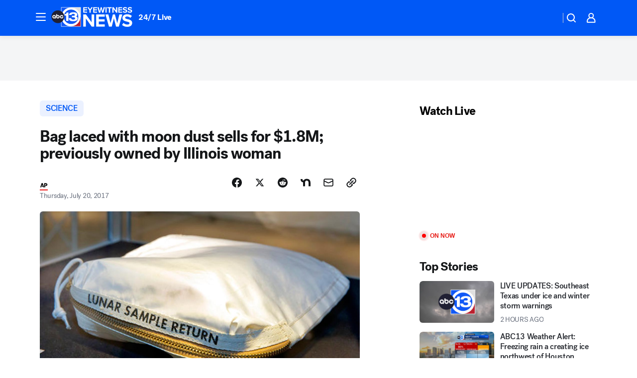

--- FILE ---
content_type: text/html; charset=utf-8
request_url: https://abc13.com/post/bag-laced-with-moon-dust-sells-for-$18m/2237487/?userab=abcn_du_cat_topic_feature_holdout-474*variant_b_redesign-1939%2Cabcn_popular_reads_exp-497*variant_b_7days_filter-2077%2Cabcn_ad_cadence-481*control-a-1962%2Cabcn_news_for_you_exp-496*variant_b_test-2075%2Cotv_web_content_rec-445*variant_c_trending-1851
body_size: 51196
content:

        <!DOCTYPE html>
        <html lang="en" lang="en">
            <head>
                <!-- ABCOTV | 1c27b351697c | 6461 | 672c08e1e439ffd1505b2db4bea08b9a6439c85c | abc13.com | Sun, 25 Jan 2026 18:24:06 GMT -->
                <meta charSet="utf-8" />
                <meta name="viewport" content="initial-scale=1.0, maximum-scale=3.0, user-scalable=yes" />
                <meta http-equiv="x-ua-compatible" content="IE=edge,chrome=1" />
                <meta property="og:locale" content="en_US" />
                <link href="https://cdn.abcotvs.net/abcotv" rel="preconnect" crossorigin />
                
                <link data-react-helmet="true" rel="alternate" hreflang="en" href="https://abc13.com/post/bag-laced-with-moon-dust-sells-for-$18m/2237487/"/><link data-react-helmet="true" rel="shortcut icon" href="https://cdn.abcotvs.net/abcotv/assets/news/ktrk/images/logos/favicon.ico"/><link data-react-helmet="true" rel="manifest" href="/manifest.json"/><link data-react-helmet="true" rel="alternate" href="//abc13.com/feed/" title="ABC13 Houston RSS" type="application/rss+xml"/><link data-react-helmet="true" rel="alternate" href="android-app://com.abclocal.ktrk.news/http/abc13.com/story/2237487"/><link data-react-helmet="true" rel="canonical" href="https://abc13.com/post/bag-laced-with-moon-dust-sells-for-$18m/2237487/"/><link data-react-helmet="true" rel="amphtml" href="https://abc13.com/amp/post/bag-laced-with-moon-dust-sells-for-$18m/2237487/"/><link data-react-helmet="true" href="//assets-cdn.abcotvs.net/abcotv/672c08e1e439-release-01-21-2026.8/client/abcotv/css/fusion-ff03edb4.css" rel="stylesheet"/><link data-react-helmet="true" href="//assets-cdn.abcotvs.net/abcotv/672c08e1e439-release-01-21-2026.8/client/abcotv/css/7987-3f6c1b98.css" rel="stylesheet"/><link data-react-helmet="true" href="//assets-cdn.abcotvs.net/abcotv/672c08e1e439-release-01-21-2026.8/client/abcotv/css/abcotv-fecb128a.css" rel="stylesheet"/><link data-react-helmet="true" href="//assets-cdn.abcotvs.net/abcotv/672c08e1e439-release-01-21-2026.8/client/abcotv/css/4037-607b0835.css" rel="stylesheet"/><link data-react-helmet="true" href="//assets-cdn.abcotvs.net/abcotv/672c08e1e439-release-01-21-2026.8/client/abcotv/css/1058-c22ddca8.css" rel="stylesheet"/><link data-react-helmet="true" href="//assets-cdn.abcotvs.net/abcotv/672c08e1e439-release-01-21-2026.8/client/abcotv/css/prism-story-104d8b6f.css" rel="stylesheet"/>
                <script>
                    window.__dataLayer = {"helpersEnabled":true,"page":{},"pzn":{},"site":{"device":"desktop","portal":"news"},"visitor":{}},
                        consentToken = window.localStorage.getItem('consentToken');

                    if (consentToken) {
                        console.log('consentToken', JSON.parse(consentToken))
                        window.__dataLayer.visitor = { consent : JSON.parse(consentToken) }; 
                    }
                </script>
                <script src="https://dcf.espn.com/TWDC-DTCI/prod/Bootstrap.js"></script>
                <link rel="preload" as="font" href="https://s.abcnews.com/assets/dtci/fonts/post-grotesk/PostGrotesk-Book.woff2" crossorigin>
<link rel="preload" as="font" href="https://s.abcnews.com/assets/dtci/fonts/post-grotesk/PostGrotesk-Bold.woff2" crossorigin>
<link rel="preload" as="font" href="https://s.abcnews.com/assets/dtci/fonts/post-grotesk/PostGrotesk-Medium.woff2" crossorigin>
<link rel="preload" as="font" href="https://s.abcnews.com/assets/dtci/fonts/klim/tiempos/TiemposText-Regular.woff2" crossorigin>
                <script src="//assets-cdn.abcotvs.net/abcotv/672c08e1e439-release-01-21-2026.8/client/abcotv/runtime-3c56a18c.js" defer></script><script src="//assets-cdn.abcotvs.net/abcotv/672c08e1e439-release-01-21-2026.8/client/abcotv/7987-0da20d09.js" defer></script><script src="//assets-cdn.abcotvs.net/abcotv/672c08e1e439-release-01-21-2026.8/client/abcotv/507-c7ed365d.js" defer></script><script src="//assets-cdn.abcotvs.net/abcotv/672c08e1e439-release-01-21-2026.8/client/abcotv/502-c12b28bb.js" defer></script><script src="//assets-cdn.abcotvs.net/abcotv/672c08e1e439-release-01-21-2026.8/client/abcotv/2561-2bebf93f.js" defer></script><script src="//assets-cdn.abcotvs.net/abcotv/672c08e1e439-release-01-21-2026.8/client/abcotv/8494-c13544f0.js" defer></script><script src="//assets-cdn.abcotvs.net/abcotv/672c08e1e439-release-01-21-2026.8/client/abcotv/4037-0a28bbfa.js" defer></script><script src="//assets-cdn.abcotvs.net/abcotv/672c08e1e439-release-01-21-2026.8/client/abcotv/8317-87b2f9ed.js" defer></script><script src="//assets-cdn.abcotvs.net/abcotv/672c08e1e439-release-01-21-2026.8/client/abcotv/1361-6dff86b9.js" defer></script><script src="//assets-cdn.abcotvs.net/abcotv/672c08e1e439-release-01-21-2026.8/client/abcotv/8115-0ce0b856.js" defer></script><script src="//assets-cdn.abcotvs.net/abcotv/672c08e1e439-release-01-21-2026.8/client/abcotv/9156-a35e6727.js" defer></script><script src="//assets-cdn.abcotvs.net/abcotv/672c08e1e439-release-01-21-2026.8/client/abcotv/1837-08f5fc38.js" defer></script><script src="//assets-cdn.abcotvs.net/abcotv/672c08e1e439-release-01-21-2026.8/client/abcotv/3167-3be5aec3.js" defer></script><script src="//assets-cdn.abcotvs.net/abcotv/672c08e1e439-release-01-21-2026.8/client/abcotv/8561-ef2ea49e.js" defer></script><script src="//assets-cdn.abcotvs.net/abcotv/672c08e1e439-release-01-21-2026.8/client/abcotv/1058-42fc71e2.js" defer></script>
                <link rel="prefetch" href="//assets-cdn.abcotvs.net/abcotv/672c08e1e439-release-01-21-2026.8/client/abcotv/_manifest.js" as="script" /><link rel="prefetch" href="//assets-cdn.abcotvs.net/abcotv/672c08e1e439-release-01-21-2026.8/client/abcotv/abcotv-ce2739af.js" as="script" />
<link rel="prefetch" href="//assets-cdn.abcotvs.net/abcotv/672c08e1e439-release-01-21-2026.8/client/abcotv/prism-story-1615e687.js" as="script" />
                <title data-react-helmet="true">Bag laced with moon dust sells for $1.8M; previously owned by Illinois woman - ABC13 Houston</title>
                <meta data-react-helmet="true" name="description" content="A bag containing traces of moon dust has sold at auction for $1.8 million."/><meta data-react-helmet="true" name="keywords" content="2237487"/><meta data-react-helmet="true" name="tags" content="space,court"/><meta data-react-helmet="true" name="apple-itunes-app" content="app-id=407345290, affiliate-data=ct=ktrk-smart-banner&amp;pt=302756, app-argument=https://abc13.com/story/2237487"/><meta data-react-helmet="true" property="fb:app_id" content="1452463148319056"/><meta data-react-helmet="true" property="fb:pages" content="42354254341"/><meta data-react-helmet="true" property="og:site_name" content="ABC13 Houston"/><meta data-react-helmet="true" property="og:url" content="https://abc13.com/post/bag-laced-with-moon-dust-sells-for-$18m/2237487/"/><meta data-react-helmet="true" property="og:title" content="Bag laced with moon dust sells for $1.8M; previously owned by Illinois woman"/><meta data-react-helmet="true" property="og:description" content="A bag containing traces of moon dust has sold at auction for $1.8 million."/><meta data-react-helmet="true" property="og:image" content="https://cdn.abcotvs.com/dip/images/2220482_moon-dust.jpg?w=1600"/><meta data-react-helmet="true" property="og:type" content="article"/><meta data-react-helmet="true" name="twitter:site" content="@ABC13Houston"/><meta data-react-helmet="true" name="twitter:creator" content="@ABC13Houston"/><meta data-react-helmet="true" name="twitter:url" content="https://abc13.com/post/bag-laced-with-moon-dust-sells-for-$18m/2237487/"/><meta data-react-helmet="true" name="twitter:title" content="Bag laced with moon dust sells for $1.8M; previously owned by Illinois woman"/><meta data-react-helmet="true" name="twitter:description" content="A bag containing traces of moon dust has sold at auction for $1.8 million."/><meta data-react-helmet="true" name="twitter:card" content="summary_large_image"/><meta data-react-helmet="true" name="twitter:image" content="https://cdn.abcotvs.com/dip/images/2220482_moon-dust.jpg?w=1600"/><meta data-react-helmet="true" name="twitter:app:name:iphone" content="ktrk"/><meta data-react-helmet="true" name="twitter:app:id:iphone" content="407345290"/><meta data-react-helmet="true" name="twitter:app:name:googleplay" content="ktrk"/><meta data-react-helmet="true" name="twitter:app:id:googleplay" content="com.abclocal.ktrk.news"/><meta data-react-helmet="true" property="article:published_time" content="2017-07-20T21:50:41Z"/><meta data-react-helmet="true" property="article:modified_time" content="2017-07-20T21:50:41Z"/><meta data-react-helmet="true" property="article:section" content="science"/><meta data-react-helmet="true" name="title" content="Bag laced with moon dust sells for $1.8M; previously owned by Illinois woman"/><meta data-react-helmet="true" name="medium" content="website"/><meta data-react-helmet="true" name="robots" content="max-image-preview:large"/>
                <script data-react-helmet="true" src="https://scripts.webcontentassessor.com/scripts/48a4bb7cf2174b52e28001c76822d47ab03002b89ea6e91ca33795db7b821ad6"></script><script data-react-helmet="true" type="application/ld+json">{"@context":"http://schema.org/","@type":"NewsArticle","mainEntityOfPage":{"@id":"https://abc13.com/post/bag-laced-with-moon-dust-sells-for-$18m/2237487/","@type":"WebPage"},"about":[{"name":" SCIENCE","@type":"Thing"}],"author":[{"name":"","@type":"Person"}],"dateline":"","dateModified":"2017-07-20T21:50:41.000Z","datePublished":"2017-07-20T21:50:41.000Z","headline":"Bag laced with moon dust sells for $1.8M; previously owned by Illinois woman","image":{"url":"https://cdn.abcotvs.com/dip/images/2220482_moon-dust.jpg","@type":"ImageObject"},"mentions":[{"name":" SCIENCE","@type":"Thing"},{"name":" SPACE","@type":"Thing"},{"name":" COURT","@type":"Thing"}],"publisher":{"name":"","logo":{"url":"","width":0,"height":0,"@type":"ImageObject"},"@type":"Organization"}}</script>
                
                <script data-rum-type="legacy" data-rum-pct="100">(() => {function gc(n){n=document.cookie.match("(^|;) ?"+n+"=([^;]*)(;|$)");return n?n[2]:null}function sc(n){document.cookie=n}function smpl(n){n/=100;return!!n&&Math.random()<=n}var _nr=!1,_nrCookie=gc("_nr");null!==_nrCookie?"1"===_nrCookie&&(_nr=!0):smpl(100)?(_nr=!0,sc("_nr=1; path=/")):(_nr=!1,sc("_nr=0; path=/"));_nr && (() => {;window.NREUM||(NREUM={});NREUM.init={distributed_tracing:{enabled:true},privacy:{cookies_enabled:true},ajax:{deny_list:["bam.nr-data.net"]}};;NREUM.info = {"beacon":"bam.nr-data.net","errorBeacon":"bam.nr-data.net","sa":1,"licenseKey":"5985ced6ff","applicationID":"367459870"};__nr_require=function(t,e,n){function r(n){if(!e[n]){var o=e[n]={exports:{}};t[n][0].call(o.exports,function(e){var o=t[n][1][e];return r(o||e)},o,o.exports)}return e[n].exports}if("function"==typeof __nr_require)return __nr_require;for(var o=0;o<n.length;o++)r(n[o]);return r}({1:[function(t,e,n){function r(t){try{s.console&&console.log(t)}catch(e){}}var o,i=t("ee"),a=t(31),s={};try{o=localStorage.getItem("__nr_flags").split(","),console&&"function"==typeof console.log&&(s.console=!0,o.indexOf("dev")!==-1&&(s.dev=!0),o.indexOf("nr_dev")!==-1&&(s.nrDev=!0))}catch(c){}s.nrDev&&i.on("internal-error",function(t){r(t.stack)}),s.dev&&i.on("fn-err",function(t,e,n){r(n.stack)}),s.dev&&(r("NR AGENT IN DEVELOPMENT MODE"),r("flags: "+a(s,function(t,e){return t}).join(", ")))},{}],2:[function(t,e,n){function r(t,e,n,r,s){try{l?l-=1:o(s||new UncaughtException(t,e,n),!0)}catch(f){try{i("ierr",[f,c.now(),!0])}catch(d){}}return"function"==typeof u&&u.apply(this,a(arguments))}function UncaughtException(t,e,n){this.message=t||"Uncaught error with no additional information",this.sourceURL=e,this.line=n}function o(t,e){var n=e?null:c.now();i("err",[t,n])}var i=t("handle"),a=t(32),s=t("ee"),c=t("loader"),f=t("gos"),u=window.onerror,d=!1,p="nr@seenError";if(!c.disabled){var l=0;c.features.err=!0,t(1),window.onerror=r;try{throw new Error}catch(h){"stack"in h&&(t(14),t(13),"addEventListener"in window&&t(7),c.xhrWrappable&&t(15),d=!0)}s.on("fn-start",function(t,e,n){d&&(l+=1)}),s.on("fn-err",function(t,e,n){d&&!n[p]&&(f(n,p,function(){return!0}),this.thrown=!0,o(n))}),s.on("fn-end",function(){d&&!this.thrown&&l>0&&(l-=1)}),s.on("internal-error",function(t){i("ierr",[t,c.now(),!0])})}},{}],3:[function(t,e,n){var r=t("loader");r.disabled||(r.features.ins=!0)},{}],4:[function(t,e,n){function r(){U++,L=g.hash,this[u]=y.now()}function o(){U--,g.hash!==L&&i(0,!0);var t=y.now();this[h]=~~this[h]+t-this[u],this[d]=t}function i(t,e){E.emit("newURL",[""+g,e])}function a(t,e){t.on(e,function(){this[e]=y.now()})}var s="-start",c="-end",f="-body",u="fn"+s,d="fn"+c,p="cb"+s,l="cb"+c,h="jsTime",m="fetch",v="addEventListener",w=window,g=w.location,y=t("loader");if(w[v]&&y.xhrWrappable&&!y.disabled){var x=t(11),b=t(12),E=t(9),R=t(7),O=t(14),T=t(8),S=t(15),P=t(10),M=t("ee"),C=M.get("tracer"),N=t(23);t(17),y.features.spa=!0;var L,U=0;M.on(u,r),b.on(p,r),P.on(p,r),M.on(d,o),b.on(l,o),P.on(l,o),M.buffer([u,d,"xhr-resolved"]),R.buffer([u]),O.buffer(["setTimeout"+c,"clearTimeout"+s,u]),S.buffer([u,"new-xhr","send-xhr"+s]),T.buffer([m+s,m+"-done",m+f+s,m+f+c]),E.buffer(["newURL"]),x.buffer([u]),b.buffer(["propagate",p,l,"executor-err","resolve"+s]),C.buffer([u,"no-"+u]),P.buffer(["new-jsonp","cb-start","jsonp-error","jsonp-end"]),a(T,m+s),a(T,m+"-done"),a(P,"new-jsonp"),a(P,"jsonp-end"),a(P,"cb-start"),E.on("pushState-end",i),E.on("replaceState-end",i),w[v]("hashchange",i,N(!0)),w[v]("load",i,N(!0)),w[v]("popstate",function(){i(0,U>1)},N(!0))}},{}],5:[function(t,e,n){function r(){var t=new PerformanceObserver(function(t,e){var n=t.getEntries();s(v,[n])});try{t.observe({entryTypes:["resource"]})}catch(e){}}function o(t){if(s(v,[window.performance.getEntriesByType(w)]),window.performance["c"+p])try{window.performance[h](m,o,!1)}catch(t){}else try{window.performance[h]("webkit"+m,o,!1)}catch(t){}}function i(t){}if(window.performance&&window.performance.timing&&window.performance.getEntriesByType){var a=t("ee"),s=t("handle"),c=t(14),f=t(13),u=t(6),d=t(23),p="learResourceTimings",l="addEventListener",h="removeEventListener",m="resourcetimingbufferfull",v="bstResource",w="resource",g="-start",y="-end",x="fn"+g,b="fn"+y,E="bstTimer",R="pushState",O=t("loader");if(!O.disabled){O.features.stn=!0,t(9),"addEventListener"in window&&t(7);var T=NREUM.o.EV;a.on(x,function(t,e){var n=t[0];n instanceof T&&(this.bstStart=O.now())}),a.on(b,function(t,e){var n=t[0];n instanceof T&&s("bst",[n,e,this.bstStart,O.now()])}),c.on(x,function(t,e,n){this.bstStart=O.now(),this.bstType=n}),c.on(b,function(t,e){s(E,[e,this.bstStart,O.now(),this.bstType])}),f.on(x,function(){this.bstStart=O.now()}),f.on(b,function(t,e){s(E,[e,this.bstStart,O.now(),"requestAnimationFrame"])}),a.on(R+g,function(t){this.time=O.now(),this.startPath=location.pathname+location.hash}),a.on(R+y,function(t){s("bstHist",[location.pathname+location.hash,this.startPath,this.time])}),u()?(s(v,[window.performance.getEntriesByType("resource")]),r()):l in window.performance&&(window.performance["c"+p]?window.performance[l](m,o,d(!1)):window.performance[l]("webkit"+m,o,d(!1))),document[l]("scroll",i,d(!1)),document[l]("keypress",i,d(!1)),document[l]("click",i,d(!1))}}},{}],6:[function(t,e,n){e.exports=function(){return"PerformanceObserver"in window&&"function"==typeof window.PerformanceObserver}},{}],7:[function(t,e,n){function r(t){for(var e=t;e&&!e.hasOwnProperty(u);)e=Object.getPrototypeOf(e);e&&o(e)}function o(t){s.inPlace(t,[u,d],"-",i)}function i(t,e){return t[1]}var a=t("ee").get("events"),s=t("wrap-function")(a,!0),c=t("gos"),f=XMLHttpRequest,u="addEventListener",d="removeEventListener";e.exports=a,"getPrototypeOf"in Object?(r(document),r(window),r(f.prototype)):f.prototype.hasOwnProperty(u)&&(o(window),o(f.prototype)),a.on(u+"-start",function(t,e){var n=t[1];if(null!==n&&("function"==typeof n||"object"==typeof n)){var r=c(n,"nr@wrapped",function(){function t(){if("function"==typeof n.handleEvent)return n.handleEvent.apply(n,arguments)}var e={object:t,"function":n}[typeof n];return e?s(e,"fn-",null,e.name||"anonymous"):n});this.wrapped=t[1]=r}}),a.on(d+"-start",function(t){t[1]=this.wrapped||t[1]})},{}],8:[function(t,e,n){function r(t,e,n){var r=t[e];"function"==typeof r&&(t[e]=function(){var t=i(arguments),e={};o.emit(n+"before-start",[t],e);var a;e[m]&&e[m].dt&&(a=e[m].dt);var s=r.apply(this,t);return o.emit(n+"start",[t,a],s),s.then(function(t){return o.emit(n+"end",[null,t],s),t},function(t){throw o.emit(n+"end",[t],s),t})})}var o=t("ee").get("fetch"),i=t(32),a=t(31);e.exports=o;var s=window,c="fetch-",f=c+"body-",u=["arrayBuffer","blob","json","text","formData"],d=s.Request,p=s.Response,l=s.fetch,h="prototype",m="nr@context";d&&p&&l&&(a(u,function(t,e){r(d[h],e,f),r(p[h],e,f)}),r(s,"fetch",c),o.on(c+"end",function(t,e){var n=this;if(e){var r=e.headers.get("content-length");null!==r&&(n.rxSize=r),o.emit(c+"done",[null,e],n)}else o.emit(c+"done",[t],n)}))},{}],9:[function(t,e,n){var r=t("ee").get("history"),o=t("wrap-function")(r);e.exports=r;var i=window.history&&window.history.constructor&&window.history.constructor.prototype,a=window.history;i&&i.pushState&&i.replaceState&&(a=i),o.inPlace(a,["pushState","replaceState"],"-")},{}],10:[function(t,e,n){function r(t){function e(){f.emit("jsonp-end",[],l),t.removeEventListener("load",e,c(!1)),t.removeEventListener("error",n,c(!1))}function n(){f.emit("jsonp-error",[],l),f.emit("jsonp-end",[],l),t.removeEventListener("load",e,c(!1)),t.removeEventListener("error",n,c(!1))}var r=t&&"string"==typeof t.nodeName&&"script"===t.nodeName.toLowerCase();if(r){var o="function"==typeof t.addEventListener;if(o){var a=i(t.src);if(a){var d=s(a),p="function"==typeof d.parent[d.key];if(p){var l={};u.inPlace(d.parent,[d.key],"cb-",l),t.addEventListener("load",e,c(!1)),t.addEventListener("error",n,c(!1)),f.emit("new-jsonp",[t.src],l)}}}}}function o(){return"addEventListener"in window}function i(t){var e=t.match(d);return e?e[1]:null}function a(t,e){var n=t.match(l),r=n[1],o=n[3];return o?a(o,e[r]):e[r]}function s(t){var e=t.match(p);return e&&e.length>=3?{key:e[2],parent:a(e[1],window)}:{key:t,parent:window}}var c=t(23),f=t("ee").get("jsonp"),u=t("wrap-function")(f);if(e.exports=f,o()){var d=/[?&](?:callback|cb)=([^&#]+)/,p=/(.*).([^.]+)/,l=/^(w+)(.|$)(.*)$/,h=["appendChild","insertBefore","replaceChild"];Node&&Node.prototype&&Node.prototype.appendChild?u.inPlace(Node.prototype,h,"dom-"):(u.inPlace(HTMLElement.prototype,h,"dom-"),u.inPlace(HTMLHeadElement.prototype,h,"dom-"),u.inPlace(HTMLBodyElement.prototype,h,"dom-")),f.on("dom-start",function(t){r(t[0])})}},{}],11:[function(t,e,n){var r=t("ee").get("mutation"),o=t("wrap-function")(r),i=NREUM.o.MO;e.exports=r,i&&(window.MutationObserver=function(t){return this instanceof i?new i(o(t,"fn-")):i.apply(this,arguments)},MutationObserver.prototype=i.prototype)},{}],12:[function(t,e,n){function r(t){var e=i.context(),n=s(t,"executor-",e,null,!1),r=new f(n);return i.context(r).getCtx=function(){return e},r}var o=t("wrap-function"),i=t("ee").get("promise"),a=t("ee").getOrSetContext,s=o(i),c=t(31),f=NREUM.o.PR;e.exports=i,f&&(window.Promise=r,["all","race"].forEach(function(t){var e=f[t];f[t]=function(n){function r(t){return function(){i.emit("propagate",[null,!o],a,!1,!1),o=o||!t}}var o=!1;c(n,function(e,n){Promise.resolve(n).then(r("all"===t),r(!1))});var a=e.apply(f,arguments),s=f.resolve(a);return s}}),["resolve","reject"].forEach(function(t){var e=f[t];f[t]=function(t){var n=e.apply(f,arguments);return t!==n&&i.emit("propagate",[t,!0],n,!1,!1),n}}),f.prototype["catch"]=function(t){return this.then(null,t)},f.prototype=Object.create(f.prototype,{constructor:{value:r}}),c(Object.getOwnPropertyNames(f),function(t,e){try{r[e]=f[e]}catch(n){}}),o.wrapInPlace(f.prototype,"then",function(t){return function(){var e=this,n=o.argsToArray.apply(this,arguments),r=a(e);r.promise=e,n[0]=s(n[0],"cb-",r,null,!1),n[1]=s(n[1],"cb-",r,null,!1);var c=t.apply(this,n);return r.nextPromise=c,i.emit("propagate",[e,!0],c,!1,!1),c}}),i.on("executor-start",function(t){t[0]=s(t[0],"resolve-",this,null,!1),t[1]=s(t[1],"resolve-",this,null,!1)}),i.on("executor-err",function(t,e,n){t[1](n)}),i.on("cb-end",function(t,e,n){i.emit("propagate",[n,!0],this.nextPromise,!1,!1)}),i.on("propagate",function(t,e,n){this.getCtx&&!e||(this.getCtx=function(){if(t instanceof Promise)var e=i.context(t);return e&&e.getCtx?e.getCtx():this})}),r.toString=function(){return""+f})},{}],13:[function(t,e,n){var r=t("ee").get("raf"),o=t("wrap-function")(r),i="equestAnimationFrame";e.exports=r,o.inPlace(window,["r"+i,"mozR"+i,"webkitR"+i,"msR"+i],"raf-"),r.on("raf-start",function(t){t[0]=o(t[0],"fn-")})},{}],14:[function(t,e,n){function r(t,e,n){t[0]=a(t[0],"fn-",null,n)}function o(t,e,n){this.method=n,this.timerDuration=isNaN(t[1])?0:+t[1],t[0]=a(t[0],"fn-",this,n)}var i=t("ee").get("timer"),a=t("wrap-function")(i),s="setTimeout",c="setInterval",f="clearTimeout",u="-start",d="-";e.exports=i,a.inPlace(window,[s,"setImmediate"],s+d),a.inPlace(window,[c],c+d),a.inPlace(window,[f,"clearImmediate"],f+d),i.on(c+u,r),i.on(s+u,o)},{}],15:[function(t,e,n){function r(t,e){d.inPlace(e,["onreadystatechange"],"fn-",s)}function o(){var t=this,e=u.context(t);t.readyState>3&&!e.resolved&&(e.resolved=!0,u.emit("xhr-resolved",[],t)),d.inPlace(t,y,"fn-",s)}function i(t){x.push(t),m&&(E?E.then(a):w?w(a):(R=-R,O.data=R))}function a(){for(var t=0;t<x.length;t++)r([],x[t]);x.length&&(x=[])}function s(t,e){return e}function c(t,e){for(var n in t)e[n]=t[n];return e}t(7);var f=t("ee"),u=f.get("xhr"),d=t("wrap-function")(u),p=t(23),l=NREUM.o,h=l.XHR,m=l.MO,v=l.PR,w=l.SI,g="readystatechange",y=["onload","onerror","onabort","onloadstart","onloadend","onprogress","ontimeout"],x=[];e.exports=u;var b=window.XMLHttpRequest=function(t){var e=new h(t);try{u.emit("new-xhr",[e],e),e.addEventListener(g,o,p(!1))}catch(n){try{u.emit("internal-error",[n])}catch(r){}}return e};if(c(h,b),b.prototype=h.prototype,d.inPlace(b.prototype,["open","send"],"-xhr-",s),u.on("send-xhr-start",function(t,e){r(t,e),i(e)}),u.on("open-xhr-start",r),m){var E=v&&v.resolve();if(!w&&!v){var R=1,O=document.createTextNode(R);new m(a).observe(O,{characterData:!0})}}else f.on("fn-end",function(t){t[0]&&t[0].type===g||a()})},{}],16:[function(t,e,n){function r(t){if(!s(t))return null;var e=window.NREUM;if(!e.loader_config)return null;var n=(e.loader_config.accountID||"").toString()||null,r=(e.loader_config.agentID||"").toString()||null,f=(e.loader_config.trustKey||"").toString()||null;if(!n||!r)return null;var h=l.generateSpanId(),m=l.generateTraceId(),v=Date.now(),w={spanId:h,traceId:m,timestamp:v};return(t.sameOrigin||c(t)&&p())&&(w.traceContextParentHeader=o(h,m),w.traceContextStateHeader=i(h,v,n,r,f)),(t.sameOrigin&&!u()||!t.sameOrigin&&c(t)&&d())&&(w.newrelicHeader=a(h,m,v,n,r,f)),w}function o(t,e){return"00-"+e+"-"+t+"-01"}function i(t,e,n,r,o){var i=0,a="",s=1,c="",f="";return o+"@nr="+i+"-"+s+"-"+n+"-"+r+"-"+t+"-"+a+"-"+c+"-"+f+"-"+e}function a(t,e,n,r,o,i){var a="btoa"in window&&"function"==typeof window.btoa;if(!a)return null;var s={v:[0,1],d:{ty:"Browser",ac:r,ap:o,id:t,tr:e,ti:n}};return i&&r!==i&&(s.d.tk=i),btoa(JSON.stringify(s))}function s(t){return f()&&c(t)}function c(t){var e=!1,n={};if("init"in NREUM&&"distributed_tracing"in NREUM.init&&(n=NREUM.init.distributed_tracing),t.sameOrigin)e=!0;else if(n.allowed_origins instanceof Array)for(var r=0;r<n.allowed_origins.length;r++){var o=h(n.allowed_origins[r]);if(t.hostname===o.hostname&&t.protocol===o.protocol&&t.port===o.port){e=!0;break}}return e}function f(){return"init"in NREUM&&"distributed_tracing"in NREUM.init&&!!NREUM.init.distributed_tracing.enabled}function u(){return"init"in NREUM&&"distributed_tracing"in NREUM.init&&!!NREUM.init.distributed_tracing.exclude_newrelic_header}function d(){return"init"in NREUM&&"distributed_tracing"in NREUM.init&&NREUM.init.distributed_tracing.cors_use_newrelic_header!==!1}function p(){return"init"in NREUM&&"distributed_tracing"in NREUM.init&&!!NREUM.init.distributed_tracing.cors_use_tracecontext_headers}var l=t(28),h=t(18);e.exports={generateTracePayload:r,shouldGenerateTrace:s}},{}],17:[function(t,e,n){function r(t){var e=this.params,n=this.metrics;if(!this.ended){this.ended=!0;for(var r=0;r<p;r++)t.removeEventListener(d[r],this.listener,!1);return e.protocol&&"data"===e.protocol?void g("Ajax/DataUrl/Excluded"):void(e.aborted||(n.duration=a.now()-this.startTime,this.loadCaptureCalled||4!==t.readyState?null==e.status&&(e.status=0):i(this,t),n.cbTime=this.cbTime,s("xhr",[e,n,this.startTime,this.endTime,"xhr"],this)))}}function o(t,e){var n=c(e),r=t.params;r.hostname=n.hostname,r.port=n.port,r.protocol=n.protocol,r.host=n.hostname+":"+n.port,r.pathname=n.pathname,t.parsedOrigin=n,t.sameOrigin=n.sameOrigin}function i(t,e){t.params.status=e.status;var n=v(e,t.lastSize);if(n&&(t.metrics.rxSize=n),t.sameOrigin){var r=e.getResponseHeader("X-NewRelic-App-Data");r&&(t.params.cat=r.split(", ").pop())}t.loadCaptureCalled=!0}var a=t("loader");if(a.xhrWrappable&&!a.disabled){var s=t("handle"),c=t(18),f=t(16).generateTracePayload,u=t("ee"),d=["load","error","abort","timeout"],p=d.length,l=t("id"),h=t(24),m=t(22),v=t(19),w=t(23),g=t(25).recordSupportability,y=NREUM.o.REQ,x=window.XMLHttpRequest;a.features.xhr=!0,t(15),t(8),u.on("new-xhr",function(t){var e=this;e.totalCbs=0,e.called=0,e.cbTime=0,e.end=r,e.ended=!1,e.xhrGuids={},e.lastSize=null,e.loadCaptureCalled=!1,e.params=this.params||{},e.metrics=this.metrics||{},t.addEventListener("load",function(n){i(e,t)},w(!1)),h&&(h>34||h<10)||t.addEventListener("progress",function(t){e.lastSize=t.loaded},w(!1))}),u.on("open-xhr-start",function(t){this.params={method:t[0]},o(this,t[1]),this.metrics={}}),u.on("open-xhr-end",function(t,e){"loader_config"in NREUM&&"xpid"in NREUM.loader_config&&this.sameOrigin&&e.setRequestHeader("X-NewRelic-ID",NREUM.loader_config.xpid);var n=f(this.parsedOrigin);if(n){var r=!1;n.newrelicHeader&&(e.setRequestHeader("newrelic",n.newrelicHeader),r=!0),n.traceContextParentHeader&&(e.setRequestHeader("traceparent",n.traceContextParentHeader),n.traceContextStateHeader&&e.setRequestHeader("tracestate",n.traceContextStateHeader),r=!0),r&&(this.dt=n)}}),u.on("send-xhr-start",function(t,e){var n=this.metrics,r=t[0],o=this;if(n&&r){var i=m(r);i&&(n.txSize=i)}this.startTime=a.now(),this.listener=function(t){try{"abort"!==t.type||o.loadCaptureCalled||(o.params.aborted=!0),("load"!==t.type||o.called===o.totalCbs&&(o.onloadCalled||"function"!=typeof e.onload))&&o.end(e)}catch(n){try{u.emit("internal-error",[n])}catch(r){}}};for(var s=0;s<p;s++)e.addEventListener(d[s],this.listener,w(!1))}),u.on("xhr-cb-time",function(t,e,n){this.cbTime+=t,e?this.onloadCalled=!0:this.called+=1,this.called!==this.totalCbs||!this.onloadCalled&&"function"==typeof n.onload||this.end(n)}),u.on("xhr-load-added",function(t,e){var n=""+l(t)+!!e;this.xhrGuids&&!this.xhrGuids[n]&&(this.xhrGuids[n]=!0,this.totalCbs+=1)}),u.on("xhr-load-removed",function(t,e){var n=""+l(t)+!!e;this.xhrGuids&&this.xhrGuids[n]&&(delete this.xhrGuids[n],this.totalCbs-=1)}),u.on("xhr-resolved",function(){this.endTime=a.now()}),u.on("addEventListener-end",function(t,e){e instanceof x&&"load"===t[0]&&u.emit("xhr-load-added",[t[1],t[2]],e)}),u.on("removeEventListener-end",function(t,e){e instanceof x&&"load"===t[0]&&u.emit("xhr-load-removed",[t[1],t[2]],e)}),u.on("fn-start",function(t,e,n){e instanceof x&&("onload"===n&&(this.onload=!0),("load"===(t[0]&&t[0].type)||this.onload)&&(this.xhrCbStart=a.now()))}),u.on("fn-end",function(t,e){this.xhrCbStart&&u.emit("xhr-cb-time",[a.now()-this.xhrCbStart,this.onload,e],e)}),u.on("fetch-before-start",function(t){function e(t,e){var n=!1;return e.newrelicHeader&&(t.set("newrelic",e.newrelicHeader),n=!0),e.traceContextParentHeader&&(t.set("traceparent",e.traceContextParentHeader),e.traceContextStateHeader&&t.set("tracestate",e.traceContextStateHeader),n=!0),n}var n,r=t[1]||{};"string"==typeof t[0]?n=t[0]:t[0]&&t[0].url?n=t[0].url:window.URL&&t[0]&&t[0]instanceof URL&&(n=t[0].href),n&&(this.parsedOrigin=c(n),this.sameOrigin=this.parsedOrigin.sameOrigin);var o=f(this.parsedOrigin);if(o&&(o.newrelicHeader||o.traceContextParentHeader))if("string"==typeof t[0]||window.URL&&t[0]&&t[0]instanceof URL){var i={};for(var a in r)i[a]=r[a];i.headers=new Headers(r.headers||{}),e(i.headers,o)&&(this.dt=o),t.length>1?t[1]=i:t.push(i)}else t[0]&&t[0].headers&&e(t[0].headers,o)&&(this.dt=o)}),u.on("fetch-start",function(t,e){this.params={},this.metrics={},this.startTime=a.now(),this.dt=e,t.length>=1&&(this.target=t[0]),t.length>=2&&(this.opts=t[1]);var n,r=this.opts||{},i=this.target;if("string"==typeof i?n=i:"object"==typeof i&&i instanceof y?n=i.url:window.URL&&"object"==typeof i&&i instanceof URL&&(n=i.href),o(this,n),"data"!==this.params.protocol){var s=(""+(i&&i instanceof y&&i.method||r.method||"GET")).toUpperCase();this.params.method=s,this.txSize=m(r.body)||0}}),u.on("fetch-done",function(t,e){if(this.endTime=a.now(),this.params||(this.params={}),"data"===this.params.protocol)return void g("Ajax/DataUrl/Excluded");this.params.status=e?e.status:0;var n;"string"==typeof this.rxSize&&this.rxSize.length>0&&(n=+this.rxSize);var r={txSize:this.txSize,rxSize:n,duration:a.now()-this.startTime};s("xhr",[this.params,r,this.startTime,this.endTime,"fetch"],this)})}},{}],18:[function(t,e,n){var r={};e.exports=function(t){if(t in r)return r[t];if(0===(t||"").indexOf("data:"))return{protocol:"data"};var e=document.createElement("a"),n=window.location,o={};e.href=t,o.port=e.port;var i=e.href.split("://");!o.port&&i[1]&&(o.port=i[1].split("/")[0].split("@").pop().split(":")[1]),o.port&&"0"!==o.port||(o.port="https"===i[0]?"443":"80"),o.hostname=e.hostname||n.hostname,o.pathname=e.pathname,o.protocol=i[0],"/"!==o.pathname.charAt(0)&&(o.pathname="/"+o.pathname);var a=!e.protocol||":"===e.protocol||e.protocol===n.protocol,s=e.hostname===document.domain&&e.port===n.port;return o.sameOrigin=a&&(!e.hostname||s),"/"===o.pathname&&(r[t]=o),o}},{}],19:[function(t,e,n){function r(t,e){var n=t.responseType;return"json"===n&&null!==e?e:"arraybuffer"===n||"blob"===n||"json"===n?o(t.response):"text"===n||""===n||void 0===n?o(t.responseText):void 0}var o=t(22);e.exports=r},{}],20:[function(t,e,n){function r(){}function o(t,e,n,r){return function(){return u.recordSupportability("API/"+e+"/called"),i(t+e,[f.now()].concat(s(arguments)),n?null:this,r),n?void 0:this}}var i=t("handle"),a=t(31),s=t(32),c=t("ee").get("tracer"),f=t("loader"),u=t(25),d=NREUM;"undefined"==typeof window.newrelic&&(newrelic=d);var p=["setPageViewName","setCustomAttribute","setErrorHandler","finished","addToTrace","inlineHit","addRelease"],l="api-",h=l+"ixn-";a(p,function(t,e){d[e]=o(l,e,!0,"api")}),d.addPageAction=o(l,"addPageAction",!0),d.setCurrentRouteName=o(l,"routeName",!0),e.exports=newrelic,d.interaction=function(){return(new r).get()};var m=r.prototype={createTracer:function(t,e){var n={},r=this,o="function"==typeof e;return i(h+"tracer",[f.now(),t,n],r),function(){if(c.emit((o?"":"no-")+"fn-start",[f.now(),r,o],n),o)try{return e.apply(this,arguments)}catch(t){throw c.emit("fn-err",[arguments,this,t],n),t}finally{c.emit("fn-end",[f.now()],n)}}}};a("actionText,setName,setAttribute,save,ignore,onEnd,getContext,end,get".split(","),function(t,e){m[e]=o(h,e)}),newrelic.noticeError=function(t,e){"string"==typeof t&&(t=new Error(t)),u.recordSupportability("API/noticeError/called"),i("err",[t,f.now(),!1,e])}},{}],21:[function(t,e,n){function r(t){if(NREUM.init){for(var e=NREUM.init,n=t.split("."),r=0;r<n.length-1;r++)if(e=e[n[r]],"object"!=typeof e)return;return e=e[n[n.length-1]]}}e.exports={getConfiguration:r}},{}],22:[function(t,e,n){e.exports=function(t){if("string"==typeof t&&t.length)return t.length;if("object"==typeof t){if("undefined"!=typeof ArrayBuffer&&t instanceof ArrayBuffer&&t.byteLength)return t.byteLength;if("undefined"!=typeof Blob&&t instanceof Blob&&t.size)return t.size;if(!("undefined"!=typeof FormData&&t instanceof FormData))try{return JSON.stringify(t).length}catch(e){return}}}},{}],23:[function(t,e,n){var r=!1;try{var o=Object.defineProperty({},"passive",{get:function(){r=!0}});window.addEventListener("testPassive",null,o),window.removeEventListener("testPassive",null,o)}catch(i){}e.exports=function(t){return r?{passive:!0,capture:!!t}:!!t}},{}],24:[function(t,e,n){var r=0,o=navigator.userAgent.match(/Firefox[/s](d+.d+)/);o&&(r=+o[1]),e.exports=r},{}],25:[function(t,e,n){function r(t,e){var n=[a,t,{name:t},e];return i("storeMetric",n,null,"api"),n}function o(t,e){var n=[s,t,{name:t},e];return i("storeEventMetrics",n,null,"api"),n}var i=t("handle"),a="sm",s="cm";e.exports={constants:{SUPPORTABILITY_METRIC:a,CUSTOM_METRIC:s},recordSupportability:r,recordCustom:o}},{}],26:[function(t,e,n){function r(){return s.exists&&performance.now?Math.round(performance.now()):(i=Math.max((new Date).getTime(),i))-a}function o(){return i}var i=(new Date).getTime(),a=i,s=t(33);e.exports=r,e.exports.offset=a,e.exports.getLastTimestamp=o},{}],27:[function(t,e,n){function r(t,e){var n=t.getEntries();n.forEach(function(t){"first-paint"===t.name?l("timing",["fp",Math.floor(t.startTime)]):"first-contentful-paint"===t.name&&l("timing",["fcp",Math.floor(t.startTime)])})}function o(t,e){var n=t.getEntries();if(n.length>0){var r=n[n.length-1];if(f&&f<r.startTime)return;var o=[r],i=a({});i&&o.push(i),l("lcp",o)}}function i(t){t.getEntries().forEach(function(t){t.hadRecentInput||l("cls",[t])})}function a(t){var e=navigator.connection||navigator.mozConnection||navigator.webkitConnection;if(e)return e.type&&(t["net-type"]=e.type),e.effectiveType&&(t["net-etype"]=e.effectiveType),e.rtt&&(t["net-rtt"]=e.rtt),e.downlink&&(t["net-dlink"]=e.downlink),t}function s(t){if(t instanceof w&&!y){var e=Math.round(t.timeStamp),n={type:t.type};a(n),e<=h.now()?n.fid=h.now()-e:e>h.offset&&e<=Date.now()?(e-=h.offset,n.fid=h.now()-e):e=h.now(),y=!0,l("timing",["fi",e,n])}}function c(t){"hidden"===t&&(f=h.now(),l("pageHide",[f]))}if(!("init"in NREUM&&"page_view_timing"in NREUM.init&&"enabled"in NREUM.init.page_view_timing&&NREUM.init.page_view_timing.enabled===!1)){var f,u,d,p,l=t("handle"),h=t("loader"),m=t(30),v=t(23),w=NREUM.o.EV;if("PerformanceObserver"in window&&"function"==typeof window.PerformanceObserver){u=new PerformanceObserver(r);try{u.observe({entryTypes:["paint"]})}catch(g){}d=new PerformanceObserver(o);try{d.observe({entryTypes:["largest-contentful-paint"]})}catch(g){}p=new PerformanceObserver(i);try{p.observe({type:"layout-shift",buffered:!0})}catch(g){}}if("addEventListener"in document){var y=!1,x=["click","keydown","mousedown","pointerdown","touchstart"];x.forEach(function(t){document.addEventListener(t,s,v(!1))})}m(c)}},{}],28:[function(t,e,n){function r(){function t(){return e?15&e[n++]:16*Math.random()|0}var e=null,n=0,r=window.crypto||window.msCrypto;r&&r.getRandomValues&&(e=r.getRandomValues(new Uint8Array(31)));for(var o,i="xxxxxxxx-xxxx-4xxx-yxxx-xxxxxxxxxxxx",a="",s=0;s<i.length;s++)o=i[s],"x"===o?a+=t().toString(16):"y"===o?(o=3&t()|8,a+=o.toString(16)):a+=o;return a}function o(){return a(16)}function i(){return a(32)}function a(t){function e(){return n?15&n[r++]:16*Math.random()|0}var n=null,r=0,o=window.crypto||window.msCrypto;o&&o.getRandomValues&&Uint8Array&&(n=o.getRandomValues(new Uint8Array(t)));for(var i=[],a=0;a<t;a++)i.push(e().toString(16));return i.join("")}e.exports={generateUuid:r,generateSpanId:o,generateTraceId:i}},{}],29:[function(t,e,n){function r(t,e){if(!o)return!1;if(t!==o)return!1;if(!e)return!0;if(!i)return!1;for(var n=i.split("."),r=e.split("."),a=0;a<r.length;a++)if(r[a]!==n[a])return!1;return!0}var o=null,i=null,a=/Version\/(\S+)\s+Safari/;if(navigator.userAgent){var s=navigator.userAgent,c=s.match(a);c&&s.indexOf("Chrome")===-1&&s.indexOf("Chromium")===-1&&(o="Safari",i=c[1])}e.exports={agent:o,version:i,match:r}},{}],30:[function(t,e,n){function r(t){function e(){t(s&&document[s]?document[s]:document[i]?"hidden":"visible")}"addEventListener"in document&&a&&document.addEventListener(a,e,o(!1))}var o=t(23);e.exports=r;var i,a,s;"undefined"!=typeof document.hidden?(i="hidden",a="visibilitychange",s="visibilityState"):"undefined"!=typeof document.msHidden?(i="msHidden",a="msvisibilitychange"):"undefined"!=typeof document.webkitHidden&&(i="webkitHidden",a="webkitvisibilitychange",s="webkitVisibilityState")},{}],31:[function(t,e,n){function r(t,e){var n=[],r="",i=0;for(r in t)o.call(t,r)&&(n[i]=e(r,t[r]),i+=1);return n}var o=Object.prototype.hasOwnProperty;e.exports=r},{}],32:[function(t,e,n){function r(t,e,n){e||(e=0),"undefined"==typeof n&&(n=t?t.length:0);for(var r=-1,o=n-e||0,i=Array(o<0?0:o);++r<o;)i[r]=t[e+r];return i}e.exports=r},{}],33:[function(t,e,n){e.exports={exists:"undefined"!=typeof window.performance&&window.performance.timing&&"undefined"!=typeof window.performance.timing.navigationStart}},{}],ee:[function(t,e,n){function r(){}function o(t){function e(t){return t&&t instanceof r?t:t?f(t,c,a):a()}function n(n,r,o,i,a){if(a!==!1&&(a=!0),!l.aborted||i){t&&a&&t(n,r,o);for(var s=e(o),c=m(n),f=c.length,u=0;u<f;u++)c[u].apply(s,r);var p=d[y[n]];return p&&p.push([x,n,r,s]),s}}function i(t,e){g[t]=m(t).concat(e)}function h(t,e){var n=g[t];if(n)for(var r=0;r<n.length;r++)n[r]===e&&n.splice(r,1)}function m(t){return g[t]||[]}function v(t){return p[t]=p[t]||o(n)}function w(t,e){l.aborted||u(t,function(t,n){e=e||"feature",y[n]=e,e in d||(d[e]=[])})}var g={},y={},x={on:i,addEventListener:i,removeEventListener:h,emit:n,get:v,listeners:m,context:e,buffer:w,abort:s,aborted:!1};return x}function i(t){return f(t,c,a)}function a(){return new r}function s(){(d.api||d.feature)&&(l.aborted=!0,d=l.backlog={})}var c="nr@context",f=t("gos"),u=t(31),d={},p={},l=e.exports=o();e.exports.getOrSetContext=i,l.backlog=d},{}],gos:[function(t,e,n){function r(t,e,n){if(o.call(t,e))return t[e];var r=n();if(Object.defineProperty&&Object.keys)try{return Object.defineProperty(t,e,{value:r,writable:!0,enumerable:!1}),r}catch(i){}return t[e]=r,r}var o=Object.prototype.hasOwnProperty;e.exports=r},{}],handle:[function(t,e,n){function r(t,e,n,r){o.buffer([t],r),o.emit(t,e,n)}var o=t("ee").get("handle");e.exports=r,r.ee=o},{}],id:[function(t,e,n){function r(t){var e=typeof t;return!t||"object"!==e&&"function"!==e?-1:t===window?0:a(t,i,function(){return o++})}var o=1,i="nr@id",a=t("gos");e.exports=r},{}],loader:[function(t,e,n){function r(){if(!T++){var t=O.info=NREUM.info,e=m.getElementsByTagName("script")[0];if(setTimeout(f.abort,3e4),!(t&&t.licenseKey&&t.applicationID&&e))return f.abort();c(E,function(e,n){t[e]||(t[e]=n)});var n=a();s("mark",["onload",n+O.offset],null,"api"),s("timing",["load",n]);var r=m.createElement("script");0===t.agent.indexOf("http://")||0===t.agent.indexOf("https://")?r.src=t.agent:r.src=l+"://"+t.agent,e.parentNode.insertBefore(r,e)}}function o(){"complete"===m.readyState&&i()}function i(){s("mark",["domContent",a()+O.offset],null,"api")}var a=t(26),s=t("handle"),c=t(31),f=t("ee"),u=t(29),d=t(21),p=t(23),l=d.getConfiguration("ssl")===!1?"http":"https",h=window,m=h.document,v="addEventListener",w="attachEvent",g=h.XMLHttpRequest,y=g&&g.prototype,x=!1;NREUM.o={ST:setTimeout,SI:h.setImmediate,CT:clearTimeout,XHR:g,REQ:h.Request,EV:h.Event,PR:h.Promise,MO:h.MutationObserver};var b=""+location,E={beacon:"bam.nr-data.net",errorBeacon:"bam.nr-data.net",agent:"js-agent.newrelic.com/nr-spa-1216.min.js"},R=g&&y&&y[v]&&!/CriOS/.test(navigator.userAgent),O=e.exports={offset:a.getLastTimestamp(),now:a,origin:b,features:{},xhrWrappable:R,userAgent:u,disabled:x};if(!x){t(20),t(27),m[v]?(m[v]("DOMContentLoaded",i,p(!1)),h[v]("load",r,p(!1))):(m[w]("onreadystatechange",o),h[w]("onload",r)),s("mark",["firstbyte",a.getLastTimestamp()],null,"api");var T=0}},{}],"wrap-function":[function(t,e,n){function r(t,e){function n(e,n,r,c,f){function nrWrapper(){var i,a,u,p;try{a=this,i=d(arguments),u="function"==typeof r?r(i,a):r||{}}catch(l){o([l,"",[i,a,c],u],t)}s(n+"start",[i,a,c],u,f);try{return p=e.apply(a,i)}catch(h){throw s(n+"err",[i,a,h],u,f),h}finally{s(n+"end",[i,a,p],u,f)}}return a(e)?e:(n||(n=""),nrWrapper[p]=e,i(e,nrWrapper,t),nrWrapper)}function r(t,e,r,o,i){r||(r="");var s,c,f,u="-"===r.charAt(0);for(f=0;f<e.length;f++)c=e[f],s=t[c],a(s)||(t[c]=n(s,u?c+r:r,o,c,i))}function s(n,r,i,a){if(!h||e){var s=h;h=!0;try{t.emit(n,r,i,e,a)}catch(c){o([c,n,r,i],t)}h=s}}return t||(t=u),n.inPlace=r,n.flag=p,n}function o(t,e){e||(e=u);try{e.emit("internal-error",t)}catch(n){}}function i(t,e,n){if(Object.defineProperty&&Object.keys)try{var r=Object.keys(t);return r.forEach(function(n){Object.defineProperty(e,n,{get:function(){return t[n]},set:function(e){return t[n]=e,e}})}),e}catch(i){o([i],n)}for(var a in t)l.call(t,a)&&(e[a]=t[a]);return e}function a(t){return!(t&&t instanceof Function&&t.apply&&!t[p])}function s(t,e){var n=e(t);return n[p]=t,i(t,n,u),n}function c(t,e,n){var r=t[e];t[e]=s(r,n)}function f(){for(var t=arguments.length,e=new Array(t),n=0;n<t;++n)e[n]=arguments[n];return e}var u=t("ee"),d=t(32),p="nr@original",l=Object.prototype.hasOwnProperty,h=!1;e.exports=r,e.exports.wrapFunction=s,e.exports.wrapInPlace=c,e.exports.argsToArray=f},{}]},{},["loader",2,17,5,3,4]);;NREUM.info={"beacon":"bam.nr-data.net","errorBeacon":"bam.nr-data.net","sa":1,"licenseKey":"8d01ff17d1","applicationID":"415461361"}})();})();</script>
                <link href="//assets-cdn.abcotvs.net" rel="preconnect" />
                <link href="https://cdn.abcotvs.net/abcotv" rel="preconnect" crossorigin />
                <script>(function(){function a(a){var b,c=g.floor(65535*g.random()).toString(16);for(b=4-c.length;0<b;b--)c="0"+c;return a=(String()+a).substring(0,4),!Number.isNaN(parseInt(a,16))&&a.length?a+c.substr(a.length):c}function b(){var a=c(window.location.hostname);return a?"."+a:".go.com"}function c(a=""){var b=a.match(/[^.]+(?:.com?(?:.[a-z]{2})?|(?:.[a-z]+))?$/i);if(b&&b.length)return b[0].replace(/:[0-9]+$/,"")}function d(a,b,c,d,g,h){var i,j=!1;if(f.test(c)&&(c=c.replace(f,""),j=!0),!a||/^(?:expires|max-age|path|domain|secure)$/i.test(a))return!1;if(i=a+"="+b,g&&g instanceof Date&&(i+="; expires="+g.toUTCString()),c&&(i+="; domain="+c),d&&(i+="; path="+d),h&&(i+="; secure"),document.cookie=i,j){var k="www"+(/^./.test(c)?"":".")+c;e(a,k,d||"")}return!0}function e(a,b,c){return document.cookie=encodeURIComponent(a)+"=; expires=Thu, 01 Jan 1970 00:00:00 GMT"+(b?"; domain="+b:"")+(c?"; path="+c:""),!0}var f=/^.?www/,g=Math;(function(a){for(var b,d=a+"=",e=document.cookie.split(";"),f=0;f<e.length;f++){for(b=e[f];" "===b.charAt(0);)b=b.substring(1,b.length);if(0===b.indexOf(d))return b.substring(d.length,b.length)}return null})("SWID")||function(a){if(a){var c=new Date(Date.now());c.setFullYear(c.getFullYear()+1),d("SWID",a,b(),"/",c)}}(function(){return String()+a()+a()+"-"+a()+"-"+a("4")+"-"+a((g.floor(10*g.random())%4+8).toString(16))+"-"+a()+a()+a()}())})();</script>
            </head>
            <body class="">
                
                <div id="abcotv"><div id="fitt-analytics"><div class="bp-mobileMDPlus bp-mobileLGPlus bp-tabletPlus bp-desktopPlus bp-desktopLGPlus"><div class="wrapper prism-story"><div id="themeProvider" class="theme-light "><section class="nav sticky topzero"><header class="VZTD lZur JhJDA tomuH qpSyx crEfr duUVQ "><div id="NavigationContainer" class="VZTD nkdHX mLASH OfbiZ gbxlc OAKIS OrkQb sHsPe lqtkC glxIO HfYhe vUYNV McMna WtEci pdYhu seFhp "><div class="VZTD ZaRVE URqSb "><div id="NavigationMenu" class="UbGlr awXxV lZur QNwmF SrhIT CSJky fKGaR MELDj bwJpP oFbxM sCAKu JmqhH LNPNz XedOc INRRi zyWBh HZYdm KUWLd ghwbF " aria-expanded="false" aria-label="Site Menu" role="button" tabindex="0"><div id="NavigationMenuIcon" class="xwYCG chWWz xItUF awXxV lZur dnyYA SGbxA CSJky klTtn TqWpy hDYpx LEjY VMTsP AqjSi krKko MdvlB SwrCi PMtn qNrLC PriDW HkWF oFFrS kGyAC "></div></div><div class="VZTD mLASH "><a href="https://abc13.com/" aria-label="ABC13 Houston homepage"><img class="Hxa-d QNwmF CKa-dw " src="https://cdn.abcotvs.net/abcotv/assets/news/global/images/feature-header/ktrk-lg.svg"/><img class="Hxa-d NzyJW hyWKA BKvsz " src="https://cdn.abcotvs.net/abcotv/assets/news/global/images/feature-header/ktrk-sm.svg"/></a></div><div class="feature-nav-local"><div class="VZTD HNQqj ZaRVE "><span class="NzyJW bfzCU OlYnP vtZdS BnAMJ ioHuy QbACp vLCTF AyXGx ubOdK WtEci FfVOu seFhp "><a class="Ihhcd glfEG fCZkS hfDkF rUrN QNwmF eXeQK wzfDA kZHXs Mwuoo QdTjf ubOdK ACtel FfVOu hBmQi " href="https://abc13.com/watch/live/">24/7 Live</a></span><span class="NzyJW bfzCU OlYnP vtZdS BnAMJ ioHuy QbACp vLCTF AyXGx ubOdK WtEci FfVOu seFhp "><a class="Ihhcd glfEG fCZkS hfDkF rUrN QNwmF eXeQK wzfDA kZHXs Mwuoo QdTjf ubOdK ACtel FfVOu hBmQi " href="https://abc13.com/houston/">Houston</a></span><span class="NzyJW bfzCU OlYnP vtZdS BnAMJ ioHuy QbACp vLCTF AyXGx ubOdK WtEci FfVOu seFhp "><a class="Ihhcd glfEG fCZkS hfDkF rUrN QNwmF eXeQK wzfDA kZHXs Mwuoo QdTjf ubOdK ACtel FfVOu hBmQi " href="https://abc13.com/southwest/">Southwest</a></span><span class="NzyJW bfzCU OlYnP vtZdS BnAMJ ioHuy QbACp vLCTF AyXGx ubOdK WtEci FfVOu seFhp "><a class="Ihhcd glfEG fCZkS hfDkF rUrN QNwmF eXeQK wzfDA kZHXs Mwuoo QdTjf ubOdK ACtel FfVOu hBmQi " href="https://abc13.com/southeast/">Southeast</a></span><span class="NzyJW bfzCU OlYnP vtZdS BnAMJ ioHuy QbACp vLCTF AyXGx ubOdK WtEci FfVOu seFhp "><a class="Ihhcd glfEG fCZkS hfDkF rUrN QNwmF eXeQK wzfDA kZHXs Mwuoo QdTjf ubOdK ACtel FfVOu hBmQi " href="https://abc13.com/northwest/">Northwest</a></span><span class="NzyJW bfzCU OlYnP vtZdS BnAMJ ioHuy QbACp vLCTF AyXGx ubOdK WtEci FfVOu seFhp "><a class="Ihhcd glfEG fCZkS hfDkF rUrN QNwmF eXeQK wzfDA kZHXs Mwuoo QdTjf ubOdK ACtel FfVOu hBmQi " href="https://abc13.com/northeast/">Northeast</a></span></div></div><a class="feature-local-expand" href="#"></a></div><div class="VZTD ZaRVE "><div class="VZTD mLASH ZRifP iyxc REstn crufr EfJuX DycYT "><a class="Ihhcd glfEG fCZkS hfDkF rUrN QNwmF VZTD HNQqj tQNjZ wzfDA kZHXs hjGhr vIbgY ubOdK DTlmW FfVOu hBmQi " href="https://abc13.com/weather/" aria-label="Weather Temperature"><div class="Ihhcd glfEG fCZkS ZfQkn rUrN TJBcA ugxZf WtEci huQUD seFhp "></div><div class="mhCCg QNwmF lZur oRZBf FqYsI RoVHj gSlSZ mZWbG " style="background-image:"></div></a></div><div class="UbGlr awXxV lZur QNwmF mhCCg SrhIT CSJky fCZkS mHilG MELDj bwJpP EmnZP TSHkB JmqhH LNPNz mphTr PwViZ SQFkJ DTlmW GCxLR JrdoJ " role="button" aria-label="Open Search Overlay" tabindex="0"><svg aria-hidden="true" class="prism-Iconography prism-Iconography--menu-search kDSxb xOPbW dlJpw " focusable="false" height="1em" viewBox="0 0 24 24" width="1em" xmlns="http://www.w3.org/2000/svg" xmlns:xlink="http://www.w3.org/1999/xlink"><path fill="currentColor" d="M5 11a6 6 0 1112 0 6 6 0 01-12 0zm6-8a8 8 0 104.906 14.32l3.387 3.387a1 1 0 001.414-1.414l-3.387-3.387A8 8 0 0011 3z"></path></svg></div><a class="UbGlr awXxV lZur QNwmF mhCCg SrhIT CSJky fCZkS mHilG MELDj bwJpP EmnZP TSHkB JmqhH LNPNz mphTr PwViZ SQFkJ DTlmW GCxLR JrdoJ CKa-dw " role="button" aria-label="Open Login Modal" tabindex="0"><svg aria-hidden="true" class="prism-Iconography prism-Iconography--menu-account kDSxb xOPbW dlJpw " focusable="false" height="1em" viewBox="0 0 24 24" width="1em" xmlns="http://www.w3.org/2000/svg" xmlns:xlink="http://www.w3.org/1999/xlink"><path fill="currentColor" d="M8.333 7.444a3.444 3.444 0 116.889 0 3.444 3.444 0 01-6.89 0zm7.144 3.995a5.444 5.444 0 10-7.399 0A8.003 8.003 0 003 18.889v1.288a1.6 1.6 0 001.6 1.6h14.355a1.6 1.6 0 001.6-1.6V18.89a8.003 8.003 0 00-5.078-7.45zm-3.7 1.45H11a6 6 0 00-6 6v.889h13.555v-.89a6 6 0 00-6-6h-.778z"></path></svg></a></div></div></header></section><div class="ScrollSpy_container"><span></span><div id="themeProvider" class="true theme-otv [object Object] jGKow OKxbp KbIPj WiKwf WuOj kFIVo fBVeW VsTDR "><div class="FITT_Article_outer-container dHdHP jLREf zXXje aGO kQjLe vUYNV glxIO " id="FITTArticle" style="--spacing-top:initial;--spacing-bottom:80px;--spacing-compact-top:initial;--spacing-compact-bottom:48px"><div class="pNwJE xZCNW WDwAI rbeIr tPakT HymbH JHrzh YppdR " data-testid="prism-sticky-ad"><div data-testid="prism-ad-wrapper" style="min-height:90px;transition:min-height 0.3s linear 0s" data-ad-placeholder="true"><div data-box-type="fitt-adbox-fitt-article-top-banner" data-testid="prism-ad"><div class="Ad fitt-article-top-banner  ad-slot  " data-slot-type="fitt-article-top-banner" data-slot-kvps="pos=fitt-article-top-banner"></div></div></div></div><div class="FITT_Article_main VZTD UeCOM jIRH oimqG DjbQm UwdmX Xmrlz ReShI KaJdY lqtkC ssImf HfYhe RTHNs kQjLe " data-testid="prism-GridContainer"><div class="Kiog kNVGM nvpSA qwdi bmjsw " data-testid="prism-GridRow"><div class="theme-e FITT_Article_main__body oBTii mrzah " data-testid="prism-GridColumn" style="--grid-column-span-xxs:var(--grid-columns);--grid-column-span-xs:var(--grid-columns);--grid-column-span-sm:var(--grid-columns);--grid-column-span-md:20;--grid-column-span-lg:14;--grid-column-span-xl:14;--grid-column-span-xxl:14;--grid-column-start-xxs:auto;--grid-column-start-xs:auto;--grid-column-start-sm:auto;--grid-column-start-md:3;--grid-column-start-lg:0;--grid-column-start-xl:0;--grid-column-start-xxl:2"><div style="--spacing-top:40px;--spacing-bottom:32px;--spacing-child-top:initial;--spacing-child-bottom:24px;--spacing-firstChild-top:initial;--spacing-firstChild-bottom:initial;--spacing-lastChild-top:initial;--spacing-lastChild-bottom:initial;--spacing-compact-top:24px;--spacing-compact-bottom:32px;--spacing-firstChild-compact-top:initial;--spacing-firstChild-compact-bottom:initial;--spacing-child-compact-top:initial;--spacing-child-compact-bottom:24px;--spacing-lastChild-compact-top:initial;--spacing-lastChild-compact-bottom:initial" class="dHdHP jLREf zXXje aGO eCClZ nTLv jLsYA gmuro TOSFd VmeZt sCkVm hkQai wGrlE MUuGM fciaN qQjt DhNVo Tgcqk IGLAf tWjkv "><div class=" " data-testid="prism-badge-tag-wrapper"><div class="IKUxI xFOBK YsVzB NuCDJ fMJDZ ZCNuU tZcZX JuzoE "><div class="jVJih nAZp " data-testid="prism-tags"><ul class="VZTD UeCOM dAmzA ltDkr qBPOY uoPjL "><li class=" "><a class="theme-iPcRv theme-HReFq mLASH egFzk qXWHA ScoIf zYXIH jIRH wNxoc OJpwZ eqFg wSPfd ofvJb bMrzT LaUnX EgONj ibBnq kyjTO lvyBv aANqO aNnIu GDslh LjPJo RpDvg YYtC rTpcz EDgo SIwmX oIWqB mzm MbcTC sXtkB yayQB vXSTR ENhiS dQa-Du SVBll bpBbX GpQCA tuAKv xTell wdAqb ZqGqs LVAIE TnrRA uECag DcwSV XnBOJ cELRj SUAFz XzYk zkmjG aSyef pFen hoNVj TQOOL Haltu NafGB KpEhF jyjDy kZHqU FZKIw QddLR SKDYB UmcQM giepU cTjQC aRMla MMxXy fFMcX PbMFf hJRbU MRTyf iFJTR koyYF TkdYt DZNRX MALjb VUFMN  " data-testid="prism-Tag" href="/topic/science/" data-pos="0"><span class="QXDKT rGjeC tuAKv iMbiE "> SCIENCE</span></a></li></ul></div></div></div><div class="kCTVx qtHut lqtkC HkWF HfYhe kGyAC " data-testid="prism-headline"><h1 class="vMjAx eeTZd tntuS eHrJ "><span class="gtOSm FbbUW tUtYa vOCwz EQwFq yCufu eEak Qmvg nyTIa SRXVc vzLa jgBfc WXDas CiUCW kqbG zrdEG txGfn ygKVe BbezD UOtxr CVfpq xijV soGRS XgdC sEIlf daWqJ ">Bag laced with moon dust sells for $1.8M; previously owned by Illinois woman</span></h1></div><div class="QHblV nkdHX mHUQ kvZxL hTosT whbOj " data-testid="prism-byline"><div class="VZTD mLASH BQWr OcxMG oJce "><div class="kKfXc ubAkB VZTD rEPuv "><div class="TQPvQ fVlAg HUcap kxY REjk UamUc WxHIR HhZOB yaUf VOJBn KMpjV XSbaH Umfib ukdDD "><span></span><span><span class="YKjhS "><img alt="AP logo" class="awXxV NDJZt sJeUN IJwXl CfkUa EknAv NwgWd " data-testid="prism-image" draggable="false" src="https://cdn.abcotvs.net/abcotv/static/common/origins/origin-ap.png"/></span></span></div><div class="VZTD mLASH gpiba "><div class="jTKbV zIIsP ZdbeE xAPpq QtiLO JQYD ">Thursday, July 20, 2017</div></div></div></div><div class="RwkLV Wowzl FokqZ LhXlJ FjRYD toBqx " data-testid="prism-share"><div class="JpUfa aYoBt "><ul class="MZaCt dUXCH nyWZo RnMws Hdwln WBHfo tAchw UDeQM XMkl NUfbq kqfZ "><li class="WEJto "><button aria-label="Share Story on Facebook" class="theme-EWITS mLASH egFzk qXWHA ScoIf ZXRVe jIRH NoTgg CKnnA uklrk nCmVc qWWFI nMRSd YIauu gGlNh ARCOA kyjTO xqlN aANqO aNnIu GDslh LjPJo RpDvg YYtC rTpcz EDgo UVTAB ihLsD niWVk yayQB vXSTR ENhiS dQa-Du kOEGk WMbJE eVJEc TElCQ ZAqMY enocc pJSQ ABRfR aaksc OKklU ATKRo RfOGv neOGk fuOso DwqSE fnpin ArvQf dUniT Mzjkf Niff NKnwO ijAAn dEuPM vwJ JmUFf sgyq cRbVn sBVbK fCfdG oMkBz aOwuK XsORH EgRXa hMVHb LTwlP jJbTO CnYjj TiUFI qeCAC xqvdn JaQpT dAfv PNgfG fIWCu NewES UJNbG EgBCK UvFHa lCCRi XDQHW spAMS TPSuu sbdDW askuE VsLUC YHsrW pYmVc eHvZI qRTXS UOAZi JnwGa pAXEL nKDCU gTRVo iCOvJ znFR hjDDH JboFf OBVry WSzjL sgYaP vMLL tmkuz " data-testid="prism-Network" type="button" aria-expanded="false" aria-haspopup="dialog"><span class="CSJky pdAzW JSFPu "><svg aria-hidden="true" class=" " data-testid="prism-iconography" height="1em" role="presentation" viewBox="0 0 32 32" width="1em" xmlns="http://www.w3.org/2000/svg" xmlns:xlink="http://www.w3.org/1999/xlink" data-icon="social-facebook"><path fill="currentColor" d="M32 16.098C32 7.207 24.837 0 16 0S0 7.207 0 16.098C0 24.133 5.851 30.793 13.5 32V20.751H9.437v-4.653H13.5v-3.547c0-4.035 2.389-6.263 6.043-6.263 1.751 0 3.582.314 3.582.314v3.962h-2.018c-1.988 0-2.607 1.241-2.607 2.514v3.02h4.438l-.709 4.653h-3.728V32c7.649-1.207 13.5-7.867 13.5-15.902z"/></svg></span></button></li><li class="WEJto "><button aria-label="Share Story on X" class="theme-EWITS mLASH egFzk qXWHA ScoIf ZXRVe jIRH NoTgg CKnnA uklrk nCmVc qWWFI nMRSd YIauu gGlNh ARCOA kyjTO xqlN aANqO aNnIu GDslh LjPJo RpDvg YYtC rTpcz EDgo UVTAB ihLsD niWVk yayQB vXSTR ENhiS dQa-Du kOEGk WMbJE eVJEc TElCQ ZAqMY enocc pJSQ ABRfR aaksc OKklU ATKRo RfOGv neOGk fuOso DwqSE fnpin ArvQf dUniT Mzjkf Niff NKnwO ijAAn dEuPM vwJ JmUFf sgyq cRbVn sBVbK fCfdG oMkBz aOwuK XsORH EgRXa hMVHb LTwlP jJbTO CnYjj TiUFI qeCAC xqvdn JaQpT dAfv PNgfG fIWCu NewES UJNbG EgBCK UvFHa lCCRi XDQHW spAMS TPSuu sbdDW askuE VsLUC YHsrW pYmVc eHvZI qRTXS UOAZi JnwGa pAXEL nKDCU gTRVo iCOvJ znFR hjDDH JboFf OBVry WSzjL sgYaP vMLL tmkuz " data-testid="prism-Network" type="button" aria-expanded="false" aria-haspopup="dialog"><span class="CSJky pdAzW JSFPu "><svg aria-hidden="true" class=" " data-testid="prism-iconography" height="1em" role="presentation" viewBox="0 0 32 32" width="1em" xmlns="http://www.w3.org/2000/svg" xmlns:xlink="http://www.w3.org/1999/xlink" data-icon="social-x"><path fill="currentColor" d="M23.668 4h4.089l-8.933 10.21 10.509 13.894h-8.23l-6.445-8.427-7.375 8.427H3.191l9.555-10.921L2.665 4h8.436l5.826 7.702L23.664 4zm-1.437 21.657h2.266L9.874 6.319H7.443l14.791 19.338z"/></svg></span></button></li><li class="WEJto "><button aria-label="Share Story on Reddit" class="theme-EWITS mLASH egFzk qXWHA ScoIf ZXRVe jIRH NoTgg CKnnA uklrk nCmVc qWWFI nMRSd YIauu gGlNh ARCOA kyjTO xqlN aANqO aNnIu GDslh LjPJo RpDvg YYtC rTpcz EDgo UVTAB ihLsD niWVk yayQB vXSTR ENhiS dQa-Du kOEGk WMbJE eVJEc TElCQ ZAqMY enocc pJSQ ABRfR aaksc OKklU ATKRo RfOGv neOGk fuOso DwqSE fnpin ArvQf dUniT Mzjkf Niff NKnwO ijAAn dEuPM vwJ JmUFf sgyq cRbVn sBVbK fCfdG oMkBz aOwuK XsORH EgRXa hMVHb LTwlP jJbTO CnYjj TiUFI qeCAC xqvdn JaQpT dAfv PNgfG fIWCu NewES UJNbG EgBCK UvFHa lCCRi XDQHW spAMS TPSuu sbdDW askuE VsLUC YHsrW pYmVc eHvZI qRTXS UOAZi JnwGa pAXEL nKDCU gTRVo iCOvJ znFR hjDDH JboFf OBVry WSzjL sgYaP vMLL tmkuz " data-testid="prism-Network" type="button" aria-expanded="false" aria-haspopup="dialog"><span class="CSJky pdAzW JSFPu "><svg aria-hidden="true" class=" " data-testid="prism-iconography" height="1em" role="presentation" viewBox="0 0 32 32" width="1em" xmlns="http://www.w3.org/2000/svg" xmlns:xlink="http://www.w3.org/1999/xlink" data-icon="social-reddit"><path fill="currentColor" d="M20.3 16.2c-.6-.2-1.3-.1-1.7.3-.5.5-.6 1.1-.3 1.7.2.6.8 1 1.5 1v.1c.2 0 .4 0 .6-.1.2-.1.4-.2.5-.4.2-.2.3-.3.3-.5.1-.2.1-.4.1-.6 0-.7-.4-1.3-1-1.5zM19.7 21.3c-.1 0-.2 0-.3.1-.2.2-.5.3-.8.5-.3.1-.5.2-.8.3-.3.1-.6.1-.9.2h-1.8c-.3 0-.6-.1-.9-.2-.3-.1-.6-.2-.8-.3-.3-.1-.5-.3-.8-.5-.1-.1-.2-.1-.3-.1-.1 0-.2.1-.3.1v.3c0 .1 0 .2.1.3l.9.6c.3.2.6.3 1 .4.3.1.7.2 1 .2.3 0 .7.1 1.1 0h1.1c.7-.1 1.4-.3 2-.6.3-.2.6-.3.9-.6v.1c.1-.1.1-.2.1-.3 0-.1 0-.2-.1-.3-.2-.1-.3-.2-.4-.2zM13.8 18.2c.2-.6.1-1.3-.3-1.7-.5-.5-1.1-.6-1.7-.3-.6.2-1 .8-1 1.5 0 .2 0 .4.1.6.1.2.2.4.3.5.1.1.3.3.5.3.2.1.4.1.6.1.6 0 1.2-.4 1.5-1z"/><path fill="currentColor" d="M16 0C7.2 0 0 7.2 0 16s7.2 16 16 16 16-7.2 16-16S24.8 0 16 0zm10.6 16.6c-.1.2-.1.4-.3.6-.1.2-.3.4-.4.5-.2.1-.3.3-.5.4v.8c0 3.6-4.2 6.5-9.3 6.5s-9.3-2.9-9.3-6.5v-.2-.4-.2c-.6-.3-1.1-.8-1.3-1.5-.2-.7-.1-1.4.3-1.9.4-.6 1-.9 1.7-1 .7-.1 1.4.2 1.9.6.5-.3.9-.6 1.4-.8l1.5-.6c.5-.2 1.1-.3 1.6-.4.5-.1 1.1-.1 1.7-.1l1.2-5.6c0-.1 0-.1.1-.2 0-.1.1-.1.1-.1.1 0 .1-.1.2-.1h.2l3.9.8c.4-.7 1.2-1 2-.7.7.3 1.2 1.1 1 1.8-.2.8-.9 1.3-1.6 1.3-.8 0-1.4-.6-1.5-1.4l-3.4-.7-1 5c.5 0 1.1.1 1.6.2 1.1.2 2.1.5 3.1 1 .5.2 1 .5 1.4.8.3-.3.7-.5 1.2-.6.4-.1.9 0 1.3.1.4.2.8.5 1 .8.3.4.4.8.4 1.3-.1.1-.2.3-.2.5z"/></svg></span></button></li><li class="WEJto "><button aria-label="Share Story on Nextdoor" class="theme-EWITS mLASH egFzk qXWHA ScoIf ZXRVe jIRH NoTgg CKnnA uklrk nCmVc qWWFI nMRSd YIauu gGlNh ARCOA kyjTO xqlN aANqO aNnIu GDslh LjPJo RpDvg YYtC rTpcz EDgo UVTAB ihLsD niWVk yayQB vXSTR ENhiS dQa-Du kOEGk WMbJE eVJEc TElCQ ZAqMY enocc pJSQ ABRfR aaksc OKklU ATKRo RfOGv neOGk fuOso DwqSE fnpin ArvQf dUniT Mzjkf Niff NKnwO ijAAn dEuPM vwJ JmUFf sgyq cRbVn sBVbK fCfdG oMkBz aOwuK XsORH EgRXa hMVHb LTwlP jJbTO CnYjj TiUFI qeCAC xqvdn JaQpT dAfv PNgfG fIWCu NewES UJNbG EgBCK UvFHa lCCRi XDQHW spAMS TPSuu sbdDW askuE VsLUC YHsrW pYmVc eHvZI qRTXS UOAZi JnwGa pAXEL nKDCU gTRVo iCOvJ znFR hjDDH JboFf OBVry WSzjL sgYaP vMLL tmkuz " data-testid="prism-Network" type="button" aria-expanded="false" aria-haspopup="dialog"><span class="CSJky pdAzW JSFPu "><svg aria-hidden="true" class=" " data-testid="prism-iconography" height="1em" role="presentation" viewBox="0 0 32 32" width="1em" xmlns="http://www.w3.org/2000/svg" xmlns:xlink="http://www.w3.org/1999/xlink" data-icon="social-nextdoor"><path fill="currentColor" d="M14.8 4.994c-1.28.56-3.28 2-4.32 3.2-2.24 2.4-4.08 1.68-4.08-1.6 0-1.68-.4-1.92-3.2-1.92-2.72 0-3.2.24-3.2 1.6 0 3.6 2.16 7.04 5.12 8.08L8 15.394v12.48h6.4v-7.52c0-7.2.08-7.68 2.08-9.2 2.8-2.16 4.72-2.08 7.12.32 1.84 1.76 2 2.56 2 9.2v7.2H32v-7.44c0-8.16-1.2-11.68-4.96-14.4-2.72-2-9.04-2.56-12.24-1.04z"/></svg></span></button></li><li class="WEJto "><button aria-label="Share Story by Email" class="theme-EWITS mLASH egFzk qXWHA ScoIf ZXRVe jIRH NoTgg CKnnA uklrk nCmVc qWWFI nMRSd YIauu gGlNh ARCOA kyjTO xqlN aANqO aNnIu GDslh LjPJo RpDvg YYtC rTpcz EDgo UVTAB ihLsD niWVk yayQB vXSTR ENhiS dQa-Du kOEGk WMbJE eVJEc TElCQ ZAqMY enocc pJSQ ABRfR aaksc OKklU ATKRo RfOGv neOGk fuOso DwqSE fnpin ArvQf dUniT Mzjkf Niff NKnwO ijAAn dEuPM vwJ JmUFf sgyq cRbVn sBVbK fCfdG oMkBz aOwuK XsORH EgRXa hMVHb LTwlP jJbTO CnYjj TiUFI qeCAC xqvdn JaQpT dAfv PNgfG fIWCu NewES UJNbG EgBCK UvFHa lCCRi XDQHW spAMS TPSuu sbdDW askuE VsLUC YHsrW pYmVc eHvZI qRTXS UOAZi JnwGa pAXEL nKDCU gTRVo iCOvJ znFR hjDDH JboFf OBVry WSzjL sgYaP vMLL tmkuz " data-testid="prism-Network" type="button" aria-expanded="false" aria-haspopup="dialog"><span class="CSJky pdAzW JSFPu "><svg aria-hidden="true" class=" " data-testid="prism-iconography" height="1em" role="presentation" viewBox="0 0 39 32" width="1em" xmlns="http://www.w3.org/2000/svg" xmlns:xlink="http://www.w3.org/1999/xlink" data-icon="social-email"><path fill="currentColor" d="M5.092 1.013a5.437 5.437 0 00-1.589.572l.028-.014c-1.447.768-2.42 1.988-2.894 3.625l-.148.507v20.599l.148.508c.58 2 1.931 3.399 3.927 4.066l.553.185h28.812l.587-.185c1.989-.626 3.374-2.048 3.959-4.066l.148-.508V5.703l-.148-.507c-.585-2.018-1.979-3.451-3.959-4.068l-.587-.183-14.21-.012C7.787.924 5.442.937 5.091 1.013zm28.188 3.49c.512.096.836.27 1.209.652.455.468.597.889.599 1.771 0 .651-.014.729-.201 1.108-.11.224-.313.516-.45.649-.196.188-1.676.916-6.994 3.431a2032.113 2032.113 0 00-6.955 3.298 2.081 2.081 0 01-1.296.183 2.756 2.756 0 01-.588-.188l.017.007c-.114-.059-3.243-1.543-6.955-3.3C6.491 9.666 4.864 8.87 4.683 8.692c-.549-.533-.777-1.335-.647-2.274.082-.587.244-.923.62-1.301a1.925 1.925 0 011.067-.592l.012-.002c.487-.108 26.962-.126 27.543-.02zM10.818 15.636c-2.858-1.138-.576-.047 1.71 1.033l5.235 2.225c1.033.386 2.718.348 3.796-.085.206-.084 3.292-1.532 6.859-3.223a910.028 910.028 0 016.601-3.108c.11-.036.116.244.116 6.34-.002 3.824-.028 6.553-.066 6.82-.036.244-.124.562-.199.706-.196.384-.665.823-1.09 1.024l-.372.174H5.703l-.372-.174c-.425-.201-.894-.64-1.09-1.024a2.66 2.66 0 01-.197-.691l-.002-.015c-.073-.507-.092-13.188-.021-13.188.027 0 3.084 1.435 6.796 3.186z"/></svg></span></button></li><li class="WEJto "><div data-testid="prism-NetworkLink"><button aria-label="Copy Link" class="theme-EWITS mLASH egFzk qXWHA ScoIf ZXRVe jIRH NoTgg CKnnA uklrk nCmVc qWWFI nMRSd YIauu gGlNh ARCOA kyjTO xqlN aANqO aNnIu GDslh LjPJo RpDvg YYtC rTpcz EDgo UVTAB ihLsD niWVk yayQB vXSTR ENhiS dQa-Du kOEGk WMbJE eVJEc TElCQ ZAqMY enocc pJSQ ABRfR aaksc OKklU ATKRo RfOGv neOGk fuOso DwqSE fnpin ArvQf dUniT Mzjkf Niff NKnwO ijAAn dEuPM vwJ JmUFf sgyq cRbVn sBVbK fCfdG oMkBz aOwuK XsORH EgRXa hMVHb LTwlP jJbTO CnYjj TiUFI qeCAC xqvdn JaQpT dAfv PNgfG fIWCu NewES UJNbG EgBCK UvFHa lCCRi XDQHW spAMS TPSuu sbdDW askuE VsLUC YHsrW pYmVc eHvZI qRTXS UOAZi JnwGa pAXEL nKDCU gTRVo iCOvJ znFR hjDDH JboFf OBVry WSzjL sgYaP vMLL tmkuz " data-testid="prism-Network" type="button" aria-expanded="false" aria-haspopup="dialog"><span class="CSJky pdAzW JSFPu "><svg aria-hidden="true" class=" " data-testid="prism-iconography" height="1em" role="presentation" viewBox="0 0 1024 1024" width="1em" xmlns="http://www.w3.org/2000/svg" xmlns:xlink="http://www.w3.org/1999/xlink" data-icon="social-link"><path fill="currentColor" d="M672.41 26.47c-50.534 6.963-96.256 26.931-141.619 61.952-16.077 12.39-157.952 152.422-165.581 163.43-6.81 9.779-10.854 24.73-9.37 34.611 2.56 17.459 5.581 21.35 50.893 66.253 39.424 39.117 43.725 42.854 52.122 45.466 19.661 6.144 37.99 1.536 52.48-13.261 9.069-8.804 14.697-21.11 14.697-34.731 0-.804-.02-1.604-.058-2.399l.004.112c-.205-15.974-4.762-23.654-27.29-46.285l-19.968-20.07 53.76-53.504c30.106-30.003 59.853-58.01 67.584-63.642 67.328-49.51 145.306-50.483 217.242-2.714 30.566 20.275 62.054 58.01 76.8 91.955 10.086 23.296 14.08 40.755 15.053 66.355 1.434 38.042-6.707 66.15-28.826 99.226-10.035 14.95-19.507 25.088-69.222 73.728l-57.6 56.422-18.074-17.818c-21.862-21.555-29.03-25.344-47.667-25.344-15.718 0-25.6 3.994-36.352 14.746-9.03 9.041-14.615 21.525-14.615 35.313a49.763 49.763 0 005.427 22.672l-.131-.283c3.533 7.219 13.312 17.971 43.469 47.872 35.021 34.765 39.885 38.963 48.794 42.24 12.544 4.659 24.064 4.659 36.454 0 8.602-3.226 14.746-8.448 51.61-43.93 82.79-79.667 126.874-124.672 138.906-141.875 19.195-27.05 34.204-58.648 43.215-92.685l.458-2.035c5.376-21.862 7.066-36.557 7.066-62.874 0-121.856-83.354-237.261-204.749-283.546-29.412-11.164-63.42-17.628-98.938-17.628-12.682 0-25.171.824-37.417 2.422l1.443-.154zm14.233 263.527c-5.245 1.724-9.766 3.786-14.006 6.275l.336-.182c-5.478 3.123-70.042 66.509-193.638 190.106-153.856 153.805-186.266 186.982-190.157 194.765-9.728 19.405-4.71 39.014 14.438 56.73 13.517 12.544 20.634 15.821 34.304 15.821 8.294 0 13.056-1.024 18.944-4.045 5.683-2.918 59.955-56.115 195.789-192C703.079 406.939 741.376 367.72 744.858 360.705c8.909-17.971 4.045-36.608-14.08-53.862a92.013 92.013 0 00-16.241-12.675l-.399-.228c-5.761-2.914-12.558-4.62-19.755-4.62-2.735 0-5.413.247-8.012.719l.272-.041zm-431.974 79.616c-6.554 3.277-26.47 21.453-76.749 70.093-74.189 71.782-86.989 84.685-100.301 101.325-53.862 67.021-73.83 150.221-55.296 230.4 11.924 48.73 33.599 91.252 62.971 127.245l-.456-.576c14.029 17.254 45.568 46.797 63.744 59.699 33.48 23.373 72.808 41.116 115.203 50.818l2.25.433c15.565 3.328 23.194 3.84 53.965 3.789 33.126-.051 37.376-.41 56.32-4.864 43.827-10.24 80.998-28.006 119.45-57.037 5.632-4.25 45.824-43.11 89.242-86.374 88.73-88.32 88.218-87.654 88.115-109.312-.102-20.326-2.458-23.757-47.309-68.813-46.029-46.234-51.251-49.869-71.987-49.869a38.91 38.91 0 00-2.707-.091 40.21 40.21 0 00-20.22 5.417l.194-.104c-16.606 8.051-27.853 24.78-27.853 44.136v.052-.003c-.102 19.456 3.379 25.651 28.672 51.354l17.664 17.971-57.6 57.242c-44.698 44.39-60.928 59.443-72.346 66.97-17.869 11.776-35.226 19.968-55.45 26.112-13.875 4.25-17.664 4.659-44.186 4.762-26.624.051-30.413-.307-46.08-4.608-35.662-10.657-66.309-28.841-91.373-52.815l.083.079c-30.618-30.208-48.947-61.235-59.341-100.301-3.686-13.926-4.301-19.968-4.301-41.062 0-27.29 2.406-39.68 12.39-63.693 10.906-26.112 22.989-41.626 64.717-82.739a4626.226 4626.226 0 0157.791-56.192l1.754-1.664 20.941-19.814 18.432 18.125c10.24 10.138 21.248 19.354 24.832 20.838 15.155 6.349 31.898 5.99 45.466-.922 3.482-1.792 9.83-7.168 14.182-12.032a46.923 46.923 0 0012.849-32.332 47.67 47.67 0 00-.326-5.572l.021.222c-1.587-17.715-5.478-23.091-46.285-64.051-43.674-43.878-47.718-46.592-69.376-46.592-10.445-.051-14.541.819-21.709 4.352z"/></svg></span></button><div class="xdNAs rMQsN cELo NoeP BtinW YHmbu hWtE "></div></div></li></ul></div></div></div><div class="featuredMediaImage--left InlineImage GpQCA lZur asrEW " data-testid="prism-inline-image"><figure class="kzIjN GNmeK pYrtp dSqFO " data-testid="prism-figure"><img alt="" class="hsDdd NDJZt sJeUN IJwXl vBqtr KrDt itslR zFTjo hakZw HlUVI " data-testid="prism-image" draggable="false" fetchpriority="high" src="https://cdn.abcotvs.com/dip/images/2220482_moon-dust.jpg" ratio="16x9"/><figcaption><div class="nMMea bNYiy Mjgpa dGwha DDmxa jgKNG RGHCC aBIU PriDW lZur " data-testid="prism-caption"><div class="qinlA IpWvx oqZz tylGM lyWxS nWcVF UhTug PPcLh YxlyB "><span class="gtOSm FbbUW tUtYa vOCwz EQwFq yCufu eEak Qmvg nyTIa SRXVc vzLa jgBfc WXDas CiUCW kqbG zrdEG txGfn ygKVe BbezD UOtxr CVfpq xijV soGRS XgdC sEIlf daWqJ YNujN JGtjI aZFDu rkKLh ">wls</span></div></div></figcaption></figure></div><div class="XQpSH " data-testid="prism-divider"></div><div class="xvlfx ZRifP TKoO eaKKC EcdEg bOdfO qXhdi NFNeu UyHES " data-testid="prism-article-body"><p class="EkqkG IGXmU nlgHS yuUao MvWXB TjIXL aGjvy ebVHC ">A bag containing traces of moon dust has sold at auction for $1.8 million.</p><p class="EkqkG IGXmU nlgHS yuUao lqtkC TjIXL aGjvy ">The sale at Sotheby&#x27;s on Thursday was surrounded by some fallout from a galactic court battle.</p><p class="EkqkG IGXmU nlgHS yuUao lqtkC TjIXL aGjvy ">The collection bag was used by astronaut Neil Armstrong during the first manned mission to the moon in 1969. The late astronaut brought the dust and some tiny rocks back to Earth in an ordinary-looking bag.</p><p class="EkqkG IGXmU nlgHS yuUao lqtkC TjIXL aGjvy ">But the artifact from the Apollo 11 mission was misidentified and <a class="zZygg UbGlr iFzkS qdXbA WCDhQ DbOXS tqUtK GpWVU iJYzE " data-testid="prism-linkbase" href="http://abc13.com/science/nasa-loses-fight-for-moon-rock-bag-from-apollo-11/1776676/">sold at an online government auction</a>. NASA fought to get it back.</p><p class="EkqkG IGXmU nlgHS yuUao lqtkC TjIXL aGjvy "></p><div class="oLzSq QrHMO GbsKS pvsTF EhJPu vPlOC zNYgW OsTsW AMhAA daRVX ISNQ sKyCY eRftA acPPc ebfE nFwaT MCnQE mEeeY SmBjI xegrY VvTxJ iulOd NIuqO zzscu lzDCc aHUBM hbvnu OjMNy eQqcx SVqKB GQmdz jaoD iShaE ONJdw vrZxD OnRTz gbbfF roDbV kRoBe oMlSS gfNzt oJhud eXZcf zhVlX "><div><div class="shortcode-container">
                    <div class="shortcode-video-post">
                        <a href="https://abc13.com/post/nasa-loses-fight-for-moon-rock-bag-from-apollo-11/1776676/">
                            <img src="https://cdn.abcotvs.com/dip/images/1776656_022717-ewn-5p-moon-rock-bag-vid.jpg?w=240"/>
                            <div class="headline">Officials at the Johnson Space Center are not happy about a judge's order to return a moon rock bag to a woman in Illinois.</div>
                        </a>
                    </div>
                </div></div></div><p class="EkqkG IGXmU nlgHS yuUao lqtkC TjIXL aGjvy "></p><p class="EkqkG IGXmU nlgHS yuUao lqtkC TjIXL aGjvy ">In December, a federal judge ruled that it legally belonged to a Chicago-area woman who bought it in 2015 for $995.</p><p class="EkqkG IGXmU nlgHS yuUao lqtkC TjIXL aGjvy ">Sotheby&#x27;s declined to identify the buyer who won the bag.</p><p class="EkqkG IGXmU nlgHS yuUao lqtkC TjIXL aGjvy ">The bag is one of 180 lots linked to space travel that Sotheby&#x27;s is auctioning off Thursday to mark the 48th anniversary of the pioneer lunar landing on that date in 1969.</p><div class="eTIW QrHMO fnRUo pvsTF EhJPu vPlOC zNYgW OsTsW RMeqy daRVX ISNQ sKyCY eRftA acPPc MENS nFwaT MCnQE mEeeY SmBjI xegrY rPLsU iulOd NIuqO zzscu lzDCc aHUBM IEgzD OjMNy eQqcx SVqKB GQmdz jaoD VWDdR ONJdw vrZxD OnRTz gbbfF roDbV GPGwb oMlSS gfNzt oJhud eXZcf zhVlX sUzSN "><div><div class="InlineImage GpQCA lZur asrEW " data-testid="prism-inline-image"><figure class="kzIjN GNmeK pYrtp dSqFO " data-testid="prism-figure"><a class="zZygg UbGlr iFzkS qdXbA hsDdd DbOXS oklLN GpWVU iJYzE " data-testid="prism-linkbase" href="https://abc13.formstack.com/forms/report_a_typo"><img alt="" class="hsDdd NDJZt sJeUN IJwXl vBqtr KrDt itslR WAUrb hakZw HlUVI " data-testid="prism-image" draggable="false" src="https://cdn.abcotvs.com/dip/images/1781672_News-App-Banner-still.jpg"/></a><figcaption></figcaption></figure></div></div></div></div><div class="uvrxY zOGtW " style="margin-top:12px">Copyright © 2026 by The Associated Press. All Rights Reserved.</div><div><div data-testid="prism-tags"><h2 class="QOIir HJolv pZjYK JKlkC RZhHM ">Related Topics</h2><ul class="VZTD UeCOM dAmzA ltDkr qBPOY uoPjL "><li class=" "><a class="theme-iPcRv theme-HReFq mLASH egFzk qXWHA ScoIf zYXIH jIRH wNxoc OJpwZ eqFg wSPfd ofvJb bMrzT LaUnX EgONj ibBnq kyjTO lvyBv aANqO aNnIu GDslh LjPJo RpDvg YYtC rTpcz EDgo SIwmX oIWqB mzm MbcTC sXtkB yayQB vXSTR ENhiS dQa-Du SVBll bpBbX GpQCA tuAKv xTell wdAqb ZqGqs LVAIE TnrRA uECag DcwSV XnBOJ cELRj SUAFz XzYk zkmjG aSyef pFen hoNVj TQOOL Haltu NafGB KpEhF jyjDy kZHqU FZKIw QddLR SKDYB UmcQM giepU cTjQC aRMla MMxXy fFMcX PbMFf hJRbU MRTyf iFJTR koyYF TkdYt DZNRX MALjb VUFMN  " data-testid="prism-Tag" href="/topic/science/" data-pos="0"><span class="QXDKT rGjeC tuAKv iMbiE "> SCIENCE</span></a></li><li class=" "><a class="theme-iPcRv theme-HReFq mLASH egFzk qXWHA ScoIf zYXIH jIRH wNxoc OJpwZ eqFg wSPfd ofvJb bMrzT LaUnX EgONj ibBnq kyjTO lvyBv aANqO aNnIu GDslh LjPJo RpDvg YYtC rTpcz EDgo SIwmX oIWqB mzm MbcTC sXtkB yayQB vXSTR ENhiS dQa-Du SVBll bpBbX GpQCA tuAKv xTell wdAqb ZqGqs LVAIE TnrRA uECag DcwSV XnBOJ cELRj SUAFz XzYk zkmjG aSyef pFen hoNVj TQOOL Haltu NafGB KpEhF jyjDy kZHqU FZKIw QddLR SKDYB UmcQM giepU cTjQC aRMla MMxXy fFMcX PbMFf hJRbU MRTyf iFJTR koyYF TkdYt DZNRX MALjb VUFMN  " data-testid="prism-Tag" href="/tag/space/" data-pos="1"><span class="QXDKT rGjeC tuAKv iMbiE "> SPACE</span></a></li><li class=" "><a class="theme-iPcRv theme-HReFq mLASH egFzk qXWHA ScoIf zYXIH jIRH wNxoc OJpwZ eqFg wSPfd ofvJb bMrzT LaUnX EgONj ibBnq kyjTO lvyBv aANqO aNnIu GDslh LjPJo RpDvg YYtC rTpcz EDgo SIwmX oIWqB mzm MbcTC sXtkB yayQB vXSTR ENhiS dQa-Du SVBll bpBbX GpQCA tuAKv xTell wdAqb ZqGqs LVAIE TnrRA uECag DcwSV XnBOJ cELRj SUAFz XzYk zkmjG aSyef pFen hoNVj TQOOL Haltu NafGB KpEhF jyjDy kZHqU FZKIw QddLR SKDYB UmcQM giepU cTjQC aRMla MMxXy fFMcX PbMFf hJRbU MRTyf iFJTR koyYF TkdYt DZNRX MALjb VUFMN  " data-testid="prism-Tag" href="/tag/court/" data-pos="2"><span class="QXDKT rGjeC tuAKv iMbiE "> COURT</span></a></li></ul></div></div><div class="taboola bmjsw lZur " data-testid="prism-taboola" style="min-height:800px"><div id="taboola-below-article-thumbnails"></div></div></div></div><div class="theme-e FITT_Article_main__sidebar oBTii mrzah mZWbG RCVjw fjcc BFuEm " data-testid="prism-GridColumn" style="--grid-column-span-lg:9;--grid-column-span-xl:8;--grid-column-span-xxl:8;--grid-column-start-xxs:auto;--grid-column-start-xs:auto;--grid-column-start-sm:auto;--grid-column-start-md:auto;--grid-column-start-lg:16;--grid-column-start-xl:17;--grid-column-start-xxl:17"><div style="--spacing-top:48px;--spacing-bottom:initial;--spacing-child-top:initial;--spacing-child-bottom:40px;--spacing-firstChild-top:initial;--spacing-firstChild-bottom:initial;--spacing-lastChild-top:initial;--spacing-lastChild-bottom:initial;--spacing-compact-top:24px;--spacing-compact-bottom:initial;--spacing-firstChild-compact-top:initial;--spacing-firstChild-compact-bottom:initial;--spacing-child-compact-top:initial;--spacing-child-compact-bottom:40px;--spacing-lastChild-compact-top:initial;--spacing-lastChild-compact-bottom:initial" class="dHdHP jLREf zXXje aGO eCClZ nTLv jLsYA gmuro TOSFd VmeZt sCkVm hkQai wGrlE MUuGM fciaN qQjt DhNVo Tgcqk IGLAf tWjkv "><section class="watch inner watch__article-sidebar watch__article-sidebar--onlyfirstLive"><div class="watch-side1"><div class="mdcjX PtlBk hHgsh ">Watch Live</div><div class="watch-live-1"><a class="AnchorLink" tabindex="0" href="https://abc13.com/watch/live/11065010/"><div class="AmbientVideoWrapper"><div class="MediaPlaceholder relative MediaPlaceholder--16x9 cursor-pointer" aria-hidden="false"><figure class="Image aspect-ratio--parent MediaPlaceholder__Image"><div class="RatioFrame aspect-ratio--16x9"></div><div class="Image__Wrapper aspect-ratio--child"><img aria-hidden="false" alt="" class="" data-mptype="image" src="[data-uri]"/></div></figure><div class="MediaPlaceholder__Overlay absolute-fill flex flex-center-all"></div><div class="MediaPlaceholder__PlaybackWrapper absolute-fill"></div></div><button aria-label="Play" class="Button Button--sm Button--icon-noLabel AmbientVideoWrapper__Toggle AmbientVideoWrapper__Toggle--bottom_left" tabindex="0"><svg focusable="false" aria-hidden="true" class="icon__svg" viewBox="0 0 24 24"><use xlink:href="#icon__play__filled"></use></svg></button></div><span class="LiveCircle oQtGj nyteQ IfMct hCfqF "><span class="LiveCircle-circle"></span><span class="LiveCircle-title-red">ON NOW</span></span></a></div></div></section><div><section class="Kiog iKqXF CHWlW ZgZTu FlDNH hQfuy DIVSO feniZ wBpop uAyYK yJYJo OGgqj tQHio PCVZs " data-testid="prism-collection"><header class="mLASH VZTD bhaVx "><div><h2 class="KuBvM RTkZF lFzlq GbVC HkWF exKgG kGyAC SwCrv ">Top Stories</h2></div></header><div class="liAe uMOq zYIfP pYgZk Mxrkk VZTD lZur TPpRg NoUSU igcMP DtJWr QgBvn DFdlJ QGHKv VuOFc rRTs EwJTR UpiKB sKbok RsAxh msYPt zKjNI SXHxp OaElp halTF KzevM LFuuA xTOeQ jLoop " data-testid="prism-card"><a class="iVcn UbGlr ibBnq qdXbA avodi DbOXS tqUtK GpWVU iJYzE QGHKv HNQqj ICwhc Bkgbl ZLXw kSqqG rEBmF " data-testid="prism-linkbase" href="abc13-weather-alert-ice-winter-storm-warnings-issued-houston-most-southeast-texas" aria-label="LIVE UPDATES: Southeast Texas under ice and winter storm warnings 2026-01-25T16:40:15.000Z"><div class="hsDdd GpQCA lZur BOsoU YMZw dihEb srtah LmIPo JzlZQ sUXwZ qLSst Tphc dDlKB jCA-DP gsPeM XifJd VdHmR VbrfA zZsl kjmkg OwbFk QuuaM cBQOR "><div class="GpQCA lZur Rnci nFtJ GHKp awJgN EuJtJ " data-testid="prism-ratio-frame"><div class="FvQLF iLTd NqeUA UzzHi iWsMV "><img alt="" class="hsDdd NDJZt sJeUN IJwXl " data-testid="prism-image" draggable="false" src="https://cdn.abcotvs.com/dip/images/18465757_012426-ktrk-TN-winter-storm-abc13-logo-img.png"/></div></div></div><div class="QGHKv iVcn avodi rEPuv ICwhc ibBnq Bkgbl ZLXw kSqqG rEBmF "><div class="VZTD rEPuv QXDKT pJYTK " data-testid="prism-meta"><div class="CJAFL gDeX "><h2 class="PFoxV eBpQD rcQBv bQtjQ lQUdN GpQCA mAkiF FvMyr WvoqU nPLLM tuAKv " id="LIVEUPDATESSoutheastheadline">LIVE UPDATES: Southeast Texas under ice and winter storm warnings</h2></div></div><div class="RVPG cTzRP UzlIl VXIwh hCp lZur YOODG pJYTK "><div class="VZTD rEPuv ltDkr QXDKT "><ul class="tfFRZ zOGtW VZTD UeCOM RzKoN JEct YaqUo BedyR UoVV WtEci dSKvB seFhp "><li class="tuAKv fzeHv eSWW pHPfI SdBAb dAyoq xBxr " id="LIVEUPDATESSoutheastpubDate"><div class="theme-JfHmw theme-aMvDO mLASH egFzk qXWHA ScoIf zRKnP jIRH wNxoc OJpwZ BOFPn wSPfd ofvJb bMrzT RGoaN cvDzE ARCOA kyjTO lvyBv aANqO aNnIu GDslh LjPJo RpDvg YYtC rTpcz EDgo SIwmX sWWJW mzm MbcTC bVept SEPRz LRqoM kzZQf xGdAb hBvCD fQMZM tVKun zUtsb yHyni pzxXD AbcH " data-testid="prism-Badge"><span class="QXDKT rGjeC tuAKv iMbiE "><span class="jTKbV zIIsP pCRh awXxV ">2 hours ago</span></span></div></li></ul></div></div></div></a></div><div class="liAe uMOq zYIfP pYgZk Mxrkk VZTD lZur TPpRg NoUSU igcMP DtJWr QgBvn DFdlJ QGHKv VuOFc rRTs EwJTR UpiKB sKbok RsAxh msYPt zKjNI SXHxp OaElp halTF KzevM LFuuA xTOeQ jLoop " data-testid="prism-card"><a class="iVcn UbGlr ibBnq qdXbA avodi DbOXS tqUtK GpWVU iJYzE QGHKv HNQqj ICwhc Bkgbl ZLXw kSqqG rEBmF " data-testid="prism-linkbase" href="/post/houston-weather-forecast-today-near-me-texas-rain-storm-predictions/39346/" aria-label="ABC13 Weather Alert: Freezing rain a creating ice northwest of Houston"><div class="hsDdd GpQCA lZur BOsoU YMZw dihEb srtah LmIPo JzlZQ sUXwZ qLSst Tphc dDlKB jCA-DP gsPeM XifJd VdHmR VbrfA zZsl kjmkg OwbFk QuuaM cBQOR "><div class="GpQCA lZur Rnci nFtJ GHKp awJgN EuJtJ " data-testid="prism-ratio-frame"><div class="FvQLF iLTd NqeUA UzzHi iWsMV "><img alt="" class="hsDdd NDJZt sJeUN IJwXl " data-testid="prism-image" draggable="false" src="https://cdn.abcotvs.com/dip/images/18469619_012526-ktrk-ewn-sun-6am-kro-ntk-wx-irios-vid.jpg"/></div></div></div><div class="QGHKv iVcn avodi rEPuv ICwhc ibBnq Bkgbl ZLXw kSqqG rEBmF "><div class="VZTD rEPuv QXDKT pJYTK " data-testid="prism-meta"><div class="CJAFL gDeX "><h2 class="PFoxV eBpQD rcQBv bQtjQ lQUdN GpQCA mAkiF FvMyr WvoqU nPLLM tuAKv " id="ABC13WeatherAlertFreheadline">ABC13 Weather Alert: Freezing rain a creating ice northwest of Houston</h2></div></div></div></a></div><div class="liAe uMOq zYIfP pYgZk Mxrkk VZTD lZur TPpRg NoUSU igcMP DtJWr QgBvn DFdlJ QGHKv VuOFc rRTs EwJTR UpiKB sKbok RsAxh msYPt zKjNI SXHxp OaElp halTF KzevM LFuuA xTOeQ jLoop " data-testid="prism-card"><a class="iVcn UbGlr ibBnq qdXbA avodi DbOXS tqUtK GpWVU iJYzE QGHKv HNQqj ICwhc Bkgbl ZLXw kSqqG rEBmF " data-testid="prism-linkbase" href="/post/montgomery-county-judge-urges-residents-stay-home-monday-due-winter-storm/18467145/" aria-label="Montgomery Co. residents should stay home through Monday, says judge"><div class="hsDdd GpQCA lZur BOsoU YMZw dihEb srtah LmIPo JzlZQ sUXwZ qLSst Tphc dDlKB jCA-DP gsPeM XifJd VdHmR VbrfA zZsl kjmkg OwbFk QuuaM cBQOR "><div class="GpQCA lZur Rnci nFtJ GHKp awJgN EuJtJ " data-testid="prism-ratio-frame"><div class="FvQLF iLTd NqeUA UzzHi iWsMV "><img alt="" class="hsDdd NDJZt sJeUN IJwXl " data-testid="prism-image" draggable="false" src="https://cdn.abcotvs.com/dip/images/18467281_012426-ktrk-montgomery-county-judge-img.jpg"/></div></div></div><div class="QGHKv iVcn avodi rEPuv ICwhc ibBnq Bkgbl ZLXw kSqqG rEBmF "><div class="VZTD rEPuv QXDKT pJYTK " data-testid="prism-meta"><div class="CJAFL gDeX "><h2 class="PFoxV eBpQD rcQBv bQtjQ lQUdN GpQCA mAkiF FvMyr WvoqU nPLLM tuAKv " id="MontgomeryCoresidentheadline">Montgomery Co. residents should stay home through Monday, says judge</h2></div></div></div></a></div><div class="liAe uMOq zYIfP pYgZk Mxrkk VZTD lZur TPpRg NoUSU igcMP DtJWr QgBvn DFdlJ QGHKv VuOFc rRTs EwJTR UpiKB sKbok RsAxh msYPt zKjNI SXHxp OaElp halTF KzevM LFuuA xTOeQ jLoop " data-testid="prism-card"><a class="iVcn UbGlr ibBnq qdXbA avodi DbOXS tqUtK GpWVU iJYzE QGHKv HNQqj ICwhc Bkgbl ZLXw kSqqG rEBmF " data-testid="prism-linkbase" href="/post/response-preparations-underway-centerpoint-crews-amid-winter-storm/18466775/" aria-label="Response preparations underway for CenterPoint crews amid winter storm"><div class="hsDdd GpQCA lZur BOsoU YMZw dihEb srtah LmIPo JzlZQ sUXwZ qLSst Tphc dDlKB jCA-DP gsPeM XifJd VdHmR VbrfA zZsl kjmkg OwbFk QuuaM cBQOR "><div class="GpQCA lZur Rnci nFtJ GHKp awJgN EuJtJ " data-testid="prism-ratio-frame"><div class="FvQLF iLTd NqeUA UzzHi iWsMV "><img alt="" class="hsDdd NDJZt sJeUN IJwXl " data-testid="prism-image" draggable="false" src="https://cdn.abcotvs.com/dip/images/18450373_012226-ktrk-centerpoint-energy-img.jpg"/></div></div></div><div class="QGHKv iVcn avodi rEPuv ICwhc ibBnq Bkgbl ZLXw kSqqG rEBmF "><div class="VZTD rEPuv QXDKT pJYTK " data-testid="prism-meta"><div class="CJAFL gDeX "><h2 class="PFoxV eBpQD rcQBv bQtjQ lQUdN GpQCA mAkiF FvMyr WvoqU nPLLM tuAKv " id="Responsepreparationsheadline">Response preparations underway for CenterPoint crews amid winter storm</h2></div></div></div></a></div><div class="liAe uMOq zYIfP pYgZk Mxrkk VZTD lZur TPpRg NoUSU igcMP DtJWr QgBvn DFdlJ QGHKv VuOFc EwJTR UpiKB sKbok RsAxh msYPt zKjNI SXHxp OaElp halTF KzevM LFuuA xTOeQ jLoop " data-testid="prism-card"><a class="iVcn UbGlr ibBnq qdXbA avodi DbOXS tqUtK GpWVU iJYzE QGHKv HNQqj ICwhc Bkgbl ZLXw kSqqG rEBmF " data-testid="prism-linkbase" href="/houston-area-school-college-closings-delays/2948224/" aria-label="Houston-area school and college closings and delays"><div class="hsDdd GpQCA lZur BOsoU YMZw dihEb srtah LmIPo JzlZQ sUXwZ qLSst Tphc dDlKB jCA-DP gsPeM XifJd VdHmR VbrfA zZsl kjmkg OwbFk QuuaM cBQOR "><div class="GpQCA lZur Rnci nFtJ GHKp awJgN EuJtJ " data-testid="prism-ratio-frame"><div class="FvQLF iLTd NqeUA UzzHi iWsMV "><img alt="" class="hsDdd NDJZt sJeUN IJwXl " data-testid="prism-image" draggable="false" src="https://cdn.abcotvs.com/dip/images/15811094_jan-2025-ktrk-school-closings-cold-img.png"/></div></div></div><div class="QGHKv iVcn avodi rEPuv ICwhc ibBnq Bkgbl ZLXw kSqqG rEBmF "><div class="VZTD rEPuv QXDKT pJYTK " data-testid="prism-meta"><div class="CJAFL gDeX "><h2 class="PFoxV eBpQD rcQBv bQtjQ lQUdN GpQCA mAkiF FvMyr WvoqU nPLLM tuAKv " id="Houstonareaschoolandheadline">Houston-area school and college closings and delays</h2></div></div></div></a></div></section></div><div data-testid="prism-ad-wrapper" data-ad-placeholder="true"></div><div><section class="Kiog iKqXF CHWlW ZgZTu FlDNH hQfuy DIVSO feniZ wBpop uAyYK yJYJo OGgqj tQHio PCVZs pXjoz NsNWC " data-testid="prism-collection"><div class="liAe uMOq zYIfP pYgZk Mxrkk hsDdd lZur TPpRg NoUSU igcMP DtJWr QgBvn DFdlJ rRTs EwJTR UpiKB sKbok RsAxh msYPt zKjNI SXHxp OaElp halTF KzevM LFuuA xTOeQ jLoop nbyvi PkWBr IzceG NSiTr sjkeF OKxbp fsIVl jGKow xWDbM " data-testid="prism-card"><a class="iVcn UbGlr ibBnq qdXbA avodi DbOXS tqUtK GpWVU iJYzE QGHKv HNQqj ICwhc dVINO " data-testid="prism-linkbase" href="/post/houston-area-winter-storm-closures-trash-service-clinics-roads-more/18464967/" aria-label="Houston winter storm closures: Trash service, clinics, roads and more"><div class="QGHKv iVcn avodi rEPuv ICwhc ibBnq pZwe XcFxq "><div class="VZTD HNQqj QXDKT QBuju SHKi nCIGi NxHUa sJErG nJjCu dlVQH " data-testid="prism-meta"><div class="CJAFL gDeX "><h3 class="PFoxV eBpQD rcQBv bQtjQ lQUdN GpQCA mAkiF FvMyr WvoqU " id="Houstonwinterstormclheadline">Houston winter storm closures: Trash service, clinics, roads and more</h3></div></div></div></a></div><div class="liAe uMOq zYIfP pYgZk Mxrkk hsDdd lZur TPpRg NoUSU igcMP DtJWr QgBvn DFdlJ rRTs EwJTR UpiKB sKbok RsAxh msYPt zKjNI SXHxp OaElp halTF KzevM LFuuA xTOeQ jLoop nbyvi PkWBr IzceG NSiTr sjkeF OKxbp fsIVl jGKow xWDbM " data-testid="prism-card"><a class="iVcn UbGlr ibBnq qdXbA avodi DbOXS tqUtK GpWVU iJYzE QGHKv HNQqj ICwhc dVINO " data-testid="prism-linkbase" href="/post/warming-centers-avoiding-hypothermia-heater-safety-heres-how-stay-warm-houston-harris-county-during-winter-storm/18450461/" aria-label="Here&#x27;s how to stay warm and safe in Houston area during winter storm"><div class="QGHKv iVcn avodi rEPuv ICwhc ibBnq pZwe XcFxq "><div class="VZTD HNQqj QXDKT QBuju SHKi nCIGi NxHUa sJErG nJjCu dlVQH " data-testid="prism-meta"><div class="CJAFL gDeX "><h3 class="PFoxV eBpQD rcQBv bQtjQ lQUdN GpQCA mAkiF FvMyr WvoqU " id="Hereshowtostaywarmanheadline">Here&#x27;s how to stay warm and safe in Houston area during winter storm</h3></div></div></div></a></div><div class="liAe uMOq zYIfP pYgZk Mxrkk hsDdd lZur TPpRg NoUSU igcMP DtJWr QgBvn DFdlJ EwJTR UpiKB sKbok RsAxh msYPt zKjNI SXHxp OaElp halTF KzevM LFuuA xTOeQ jLoop nbyvi PkWBr IzceG NSiTr sjkeF OKxbp fsIVl jGKow xWDbM " data-testid="prism-card"><a class="iVcn UbGlr ibBnq qdXbA avodi DbOXS tqUtK GpWVU iJYzE QGHKv HNQqj ICwhc dVINO " data-testid="prism-linkbase" href="/post/week-texas-conversation-melanie-lawson/18444961/" aria-label="This Week in Texas: A Conversation with Melanie Lawson"><div class="QGHKv iVcn avodi rEPuv ICwhc ibBnq pZwe XcFxq "><div class="VZTD HNQqj QXDKT QBuju SHKi nCIGi NxHUa sJErG nJjCu dlVQH " data-testid="prism-meta"><div class="CJAFL gDeX "><h3 class="PFoxV eBpQD rcQBv bQtjQ lQUdN GpQCA mAkiF FvMyr WvoqU " id="ThisWeekinTexasAConvheadline">This Week in Texas: A Conversation with Melanie Lawson</h3></div></div></div></a></div></section></div><div data-testid="prism-ad-wrapper" style="min-height:250px;transition:min-height 0.3s linear 0s" data-ad-placeholder="true"><div data-box-type="fitt-adbox-fitt-article-right-rail" data-testid="prism-ad"><div class="Ad fitt-article-right-rail  ad-slot  " data-slot-type="fitt-article-right-rail" data-slot-kvps="pos=fitt-article-right-rail"></div></div></div></div></div></div></div></div></div></div><div id="path" data-content="ktrk" hidden=""></div><div id="tashl" data-content="Bag laced with moon dust sells for $1.8M" hidden=""></div><footer class="Lzoqa VZTD jIRH " role="contentinfo"><div class="FuEs Lzoqa VZTD rEPuv lXmrg SYgF cISEV RozLF SWRZq AJij wMyuT PLkpX ZGDTY svGGW sxOx rIwnq WeOoK StNUh uMcEP wjpAt IENXw TNtry hbSdJ zuDHu PXIyK "><div class="VZTD HNQqj lZur nkdHX NipJX "><div class="VZTD oimqG MTjhY "><a class="AnchorLink" tabindex="0" aria-label="ktrk home page" href="https://abc13.com/"><img alt="ABC13 Houston" class="hsDdd NDJZt sJeUN IJwXl iUlsA RcaoW EGdsb " data-testid="prism-image" draggable="false" src="https://assets-cdn.abcotvs.net/static/images/KTRK_white.svg"/></a></div><div class=" "><div class="JWNrx MXXUY vwIee BPgNI OQsQv PgsNx ugxCY oiNht XTPeP xFkBg tEOYQ kcsEH vEeCU lLraA jSHHw ILXNv zenom yBqnZ UFiBR TZZsb Dhlif "><div class="WIKQ xAXie UoVV WtEci dSKvB seFhp "><a class="EyqJQ Ihhcd glfEG hHgsh hsDdd suKNX uCNn KjgPP YsrfZ qoFbh BXaNp UptLU vtrYX ghmIy eeLll ucZkc IIvPK TDQv yUHmN OXBSj XTza-d SGHRA " data-clink="**Filler**">Topics</a><div class="JWNrx MXXUY vwIee BPgNI OQsQv PgsNx ugxCY oiNht XTPeP xFkBg tEOYQ kcsEH vEeCU lLraA jSHHw ILXNv zenom yBqnZ UFiBR TZZsb Dhlif ucZkc IhTEN onUc zLrqq ZoDQw IBkC IpFTn "><span><a class="AnchorLink" tabindex="0" href="https://abc13.com/weather/">Weather</a></span><span><a class="AnchorLink" tabindex="0" href="https://abc13.com/traffic/">Traffic</a></span><span><a class="AnchorLink" tabindex="0" href="https://abc13.com/watch/live/">Watch</a></span><span><a class="AnchorLink" tabindex="0" href="https://abc13.com/photos/">Photos</a></span><span><a class="AnchorLink" tabindex="0" href="https://abc13.com/apps/">Apps</a></span></div></div></div></div><div class=" "><div class="JWNrx MXXUY vwIee BPgNI OQsQv PgsNx ugxCY oiNht XTPeP xFkBg tEOYQ kcsEH vEeCU lLraA jSHHw ILXNv zenom yBqnZ UFiBR TZZsb Dhlif "><div class="WIKQ xAXie UoVV WtEci dSKvB seFhp "><a class="EyqJQ Ihhcd glfEG hHgsh hsDdd suKNX uCNn KjgPP YsrfZ qoFbh BXaNp UptLU vtrYX ghmIy eeLll ucZkc IIvPK TDQv yUHmN OXBSj XTza-d SGHRA " data-clink="**Filler**">Regions</a><div class="JWNrx MXXUY vwIee BPgNI OQsQv PgsNx ugxCY oiNht XTPeP xFkBg tEOYQ kcsEH vEeCU lLraA jSHHw ILXNv zenom yBqnZ UFiBR TZZsb Dhlif ucZkc IhTEN onUc zLrqq ZoDQw IBkC IpFTn "><span><a class="AnchorLink" tabindex="0" href="https://abc13.com/houston/">Houston</a></span><span><a class="AnchorLink" tabindex="0" href="https://abc13.com/southwest/">Southwest</a></span><span><a class="AnchorLink" tabindex="0" href="https://abc13.com/southeast/">Southeast</a></span><span><a class="AnchorLink" tabindex="0" href="https://abc13.com/northwest/">Northwest</a></span><span><a class="AnchorLink" tabindex="0" href="https://abc13.com/northeast/">Northeast</a></span></div></div></div></div><div class=" "><div class="JWNrx MXXUY vwIee BPgNI OQsQv PgsNx ugxCY oiNht XTPeP xFkBg tEOYQ kcsEH vEeCU lLraA jSHHw ILXNv zenom yBqnZ UFiBR TZZsb Dhlif "><div class="WIKQ xAXie UoVV WtEci dSKvB seFhp "><a class="EyqJQ Ihhcd glfEG hHgsh hsDdd suKNX uCNn KjgPP YsrfZ qoFbh BXaNp UptLU vtrYX ghmIy eeLll ucZkc IIvPK TDQv yUHmN OXBSj XTza-d SGHRA " data-clink="**Filler**">Categories</a><div class="JWNrx MXXUY vwIee BPgNI OQsQv PgsNx ugxCY oiNht XTPeP xFkBg tEOYQ kcsEH vEeCU lLraA jSHHw ILXNv zenom yBqnZ UFiBR TZZsb Dhlif ucZkc IhTEN onUc zLrqq ZoDQw IBkC IpFTn "><span><a class="AnchorLink" tabindex="0" href="https://abc13.com/localish/">Localish</a></span><span><a class="AnchorLink" tabindex="0" href="https://abc13.com/action13/">Action 13</a></span><span><a class="AnchorLink" tabindex="0" href="https://abc13.com/texastruecrime/">Texas True Crime</a></span><span><a class="AnchorLink" tabindex="0" href="https://abc13.com/unsolved/">13 Unsolved</a></span><span><a class="AnchorLink" tabindex="0" href="https://abc13.com/investigates/">13 Investigates</a></span><span><a class="AnchorLink" tabindex="0" href="https://abc13.com/sports/">Sports</a></span><span><a class="AnchorLink" tabindex="0" href="https://abc13.com/rentersrights/">Renters&#x27; Rights</a></span></div></div></div></div><div class="Lwepn "><div class="JWNrx MXXUY vwIee BPgNI OQsQv PgsNx ugxCY oiNht XTPeP xFkBg tEOYQ kcsEH vEeCU lLraA jSHHw ILXNv zenom yBqnZ UFiBR TZZsb Dhlif "><div class="WIKQ xAXie UoVV WtEci dSKvB seFhp "><a class="EyqJQ Ihhcd glfEG hHgsh hsDdd suKNX uCNn KjgPP YsrfZ qoFbh BXaNp UptLU vtrYX ghmIy eeLll ucZkc IIvPK TDQv yUHmN OXBSj XTza-d SGHRA " data-clink="**Filler**">Company</a><div class="JWNrx MXXUY vwIee BPgNI OQsQv PgsNx ugxCY oiNht XTPeP xFkBg tEOYQ kcsEH vEeCU lLraA jSHHw ILXNv zenom yBqnZ UFiBR TZZsb Dhlif ucZkc IhTEN onUc zLrqq ZoDQw IBkC IpFTn "><span><a class="AnchorLink" tabindex="0" href="https://abc13.com/about/">About ABC13 Houston</a></span><span><a class="AnchorLink" tabindex="0" href="https://abc13.com/contactus/">Contact Us</a></span><span><a class="AnchorLink" tabindex="0" href="https://abc13.com/about/newsteam/">ABC13 News Team</a></span><span><a class="AnchorLink" tabindex="0" href="https://abc13.com/careers/">Employment</a></span><span><a class="AnchorLink" tabindex="0" href="https://abc13.com/contests/">Enter to Win</a></span><span><a class="AnchorLink" tabindex="0" href="https://abc13.com/share/">Submit A News Tip</a></span><span><a class="AnchorLink" tabindex="0" href="https://abc13.com/post/accessibility-ktrk/18416564/">Accessibility</a></span><span><a class="AnchorLink" tabindex="0" href="https://shopabctv.com/collections/abc13-houston">ABC13 Merchandise</a></span></div></div></div></div></div><div class="VZTD MTjhY fJdcs BndfS ONrI EOewI vwWtc jrqIJ vhIWe dBvgZ "><div class="footer-icons"><a class="awXxV xDtM mhCCg QNwmF biLzk lyQZL gBxqO VPfBy VEQIh AvVxe iGIS gpqL NsyxD VwyFL VmrlE mLASH jIRH VLWsR kqZLf uYYmP pCfXx GfSCI aARnN vphOc " href="https://facebook.com/abc13houston" target="_blank" aria-label="ABC13 Houston on facebook"><svg aria-hidden="true" class="kDSxb xOPbW lZur ZaRMF " data-testid="prism-iconography" height="1em" role="presentation" viewBox="0 0 32 32" width="1em" xmlns="http://www.w3.org/2000/svg" xmlns:xlink="http://www.w3.org/1999/xlink" data-icon="social-facebook"><path fill="currentColor" d="M32 16.098C32 7.207 24.837 0 16 0S0 7.207 0 16.098C0 24.133 5.851 30.793 13.5 32V20.751H9.437v-4.653H13.5v-3.547c0-4.035 2.389-6.263 6.043-6.263 1.751 0 3.582.314 3.582.314v3.962h-2.018c-1.988 0-2.607 1.241-2.607 2.514v3.02h4.438l-.709 4.653h-3.728V32c7.649-1.207 13.5-7.867 13.5-15.902z"/></svg></a><a class="awXxV xDtM mhCCg QNwmF biLzk lyQZL gBxqO VPfBy VEQIh AvVxe iGIS gpqL NsyxD VwyFL VmrlE mLASH jIRH VLWsR kqZLf uYYmP pCfXx GfSCI aARnN vphOc " href="https://twitter.com/ABC13Houston" target="_blank" aria-label="ABC13 Houston on twitter"><svg aria-hidden="true" class="kDSxb xOPbW lZur ZaRMF " data-testid="prism-iconography" height="1em" role="presentation" viewBox="0 0 32 32" width="1em" xmlns="http://www.w3.org/2000/svg" xmlns:xlink="http://www.w3.org/1999/xlink" data-icon="social-x"><path fill="currentColor" d="M23.668 4h4.089l-8.933 10.21 10.509 13.894h-8.23l-6.445-8.427-7.375 8.427H3.191l9.555-10.921L2.665 4h8.436l5.826 7.702L23.664 4zm-1.437 21.657h2.266L9.874 6.319H7.443l14.791 19.338z"/></svg></a><a class="awXxV xDtM mhCCg QNwmF biLzk lyQZL gBxqO VPfBy VEQIh AvVxe iGIS gpqL NsyxD VwyFL VmrlE mLASH jIRH VLWsR kqZLf uYYmP pCfXx GfSCI aARnN vphOc " href="https://www.instagram.com/abc13houston/" target="_blank" aria-label="ABC13 Houston on instagram"><svg aria-hidden="true" class="kDSxb xOPbW lZur ZaRMF " data-testid="prism-iconography" height="1em" role="presentation" viewBox="0 0 32 32" width="1em" xmlns="http://www.w3.org/2000/svg" xmlns:xlink="http://www.w3.org/1999/xlink" data-icon="social-instagram"><path fill="currentColor" d="M10.7 16c0-2.9 2.4-5.3 5.3-5.3s5.3 2.4 5.3 5.3-2.4 5.3-5.3 5.3-5.3-2.4-5.3-5.3zm-2.9 0c0 4.5 3.7 8.2 8.2 8.2s8.2-3.7 8.2-8.2-3.7-8.2-8.2-8.2-8.2 3.7-8.2 8.2zm14.8-8.5c0 1.1.9 1.9 1.9 1.9 1.1 0 1.9-.9 1.9-1.9s-.9-1.9-1.9-1.9c-1-.1-1.9.8-1.9 1.9zM9.5 29c-1.5-.1-2.4-.3-3-.5-.7-.3-1.3-.7-1.9-1.2-.5-.5-.9-1.1-1.2-1.9-.1-.5-.3-1.4-.4-2.9-.1-1.7-.1-2.2-.1-6.5s0-4.8.1-6.5c.1-1.5.3-2.4.5-3 .3-.7.7-1.3 1.2-1.9.5-.5 1.1-.9 1.9-1.2.5-.1 1.4-.3 2.9-.4 1.7-.1 2.2-.1 6.5-.1s4.8 0 6.5.1c1.5.1 2.4.3 3 .5.7.3 1.3.7 1.9 1.2.5.5.9 1.1 1.2 1.9.2.5.5 1.4.5 3 .1 1.7.1 2.2.1 6.5s0 4.8-.1 6.5c-.1 1.5-.3 2.4-.5 3-.3.7-.7 1.3-1.2 1.9-.5.5-1.1.9-1.9 1.2-.5.2-1.4.5-3 .5-1.7.1-2.2.1-6.5.1-4.3-.2-4.8-.2-6.5-.3zM9.4.1C7.7.1 6.5.4 5.5.8c-1.1.5-1.9 1-2.9 1.9-.8.8-1.4 1.8-1.8 2.8-.4 1-.7 2.2-.7 3.9C0 11.1 0 11.7 0 16s0 4.9.1 6.6c.1 1.7.3 2.9.7 3.9.5 1.1 1 1.9 1.9 2.9.9.9 1.8 1.5 2.9 1.9 1 .4 2.2.7 3.9.7H16c4.3 0 4.9 0 6.6-.1 1.7-.1 2.9-.3 3.9-.7 1.1-.4 1.9-.9 2.9-1.9.9-.9 1.5-1.8 1.9-2.9.4-1 .7-2.2.7-3.9V16c0-4.3 0-4.9-.1-6.6-.1-1.7-.3-2.9-.7-3.9-.5-1.1-1-1.9-1.9-2.9-.9-.9-1.8-1.5-2.9-1.9-1-.4-2.2-.7-3.9-.7H16c-4.3 0-4.9 0-6.6.1z"/></svg></a><a class="awXxV xDtM mhCCg QNwmF biLzk lyQZL gBxqO VPfBy VEQIh AvVxe iGIS gpqL NsyxD VwyFL VmrlE mLASH jIRH VLWsR kqZLf uYYmP pCfXx GfSCI aARnN vphOc " href="https://abc13.com/newsletters" target="_blank" aria-label="Sign up for ABC13 Houston newsletters"><svg aria-hidden="true" class="kDSxb xOPbW lZur ZaRMF " data-testid="prism-iconography" height="1em" role="presentation" viewBox="0 0 39 32" width="1em" xmlns="http://www.w3.org/2000/svg" xmlns:xlink="http://www.w3.org/1999/xlink" data-icon="social-email"><path fill="currentColor" d="M5.092 1.013a5.437 5.437 0 00-1.589.572l.028-.014c-1.447.768-2.42 1.988-2.894 3.625l-.148.507v20.599l.148.508c.58 2 1.931 3.399 3.927 4.066l.553.185h28.812l.587-.185c1.989-.626 3.374-2.048 3.959-4.066l.148-.508V5.703l-.148-.507c-.585-2.018-1.979-3.451-3.959-4.068l-.587-.183-14.21-.012C7.787.924 5.442.937 5.091 1.013zm28.188 3.49c.512.096.836.27 1.209.652.455.468.597.889.599 1.771 0 .651-.014.729-.201 1.108-.11.224-.313.516-.45.649-.196.188-1.676.916-6.994 3.431a2032.113 2032.113 0 00-6.955 3.298 2.081 2.081 0 01-1.296.183 2.756 2.756 0 01-.588-.188l.017.007c-.114-.059-3.243-1.543-6.955-3.3C6.491 9.666 4.864 8.87 4.683 8.692c-.549-.533-.777-1.335-.647-2.274.082-.587.244-.923.62-1.301a1.925 1.925 0 011.067-.592l.012-.002c.487-.108 26.962-.126 27.543-.02zM10.818 15.636c-2.858-1.138-.576-.047 1.71 1.033l5.235 2.225c1.033.386 2.718.348 3.796-.085.206-.084 3.292-1.532 6.859-3.223a910.028 910.028 0 016.601-3.108c.11-.036.116.244.116 6.34-.002 3.824-.028 6.553-.066 6.82-.036.244-.124.562-.199.706-.196.384-.665.823-1.09 1.024l-.372.174H5.703l-.372-.174c-.425-.201-.894-.64-1.09-1.024a2.66 2.66 0 01-.197-.691l-.002-.015c-.073-.507-.092-13.188-.021-13.188.027 0 3.084 1.435 6.796 3.186z"/></svg></a></div><div class="VZTD ZaRVE "><div class="hyWKA tgOW cHae "><a class="AnchorLink" tabindex="0" aria-label="Download ABC13 Houston on the app store" target="_blank" href="https://apps.apple.com/us/app/abc13-houston-news-weather/id407345290"><img class="hsDdd NDJZt sJeUN IJwXl " data-testid="prism-image" draggable="false" src="https://assets-cdn.abcotvs.net/static/images/devices/ios-white.svg" ratio="image"/></a></div><div class="hyWKA tgOW cHae "><a class="AnchorLink" tabindex="0" aria-label="Download ABC13 Houston on Google Play" target="_blank" href="https://play.google.com/store/apps/details?id=com.abclocal.ktrk.news&amp;hl=en_US&amp;gl=US"><img class="hsDdd NDJZt sJeUN IJwXl " data-testid="prism-image" draggable="false" src="https://assets-cdn.abcotvs.net/static/images/devices/android-white.svg" ratio="image"/></a></div></div></div><div class="tZYyx SxSmJ "><div class="NSTt ihLsD hsDdd ucZkc fJdcs "><div class="gYkWv "><a class="uvrxY oFFrS jqNCG xDtM XqYig JSkMx aARnN UCWTg bmqZr " href="https://disneyprivacycenter.com/" target="_blank">Privacy Policy</a></div><div class="gYkWv "><a class="ot-sdk-show-settings uvrxY oFFrS jqNCG xDtM XqYig JSkMx aARnN UCWTg bmqZr " href="https://privacy.thewaltdisneycompany.com/en/dnssmpi/" target="_blank">Do Not Sell or Share My Personal Information</a></div><div class="gYkWv "><a class="uvrxY oFFrS jqNCG xDtM XqYig JSkMx aARnN UCWTg bmqZr " href="https://disneyprivacycenter.com/kids-privacy-policy/english/" target="_blank">Children&#x27;s Privacy Policy</a></div><div class="gYkWv "><a class="uvrxY oFFrS jqNCG xDtM XqYig JSkMx aARnN UCWTg bmqZr " href="https://privacy.thewaltdisneycompany.com/en/current-privacy-policy/your-us-state-privacy-rights/" target="_blank">Your US State Privacy Rights</a></div><div class="gYkWv "><a class="uvrxY oFFrS jqNCG xDtM XqYig JSkMx aARnN UCWTg bmqZr " href="https://disneytermsofuse.com/" target="_blank">Terms of Use</a></div><div class="gYkWv "><a class="uvrxY oFFrS jqNCG xDtM XqYig JSkMx aARnN UCWTg bmqZr " href="https://privacy.thewaltdisneycompany.com/en/privacy-controls/online-tracking-and-advertising/" target="_blank">Interest-Based Ads</a></div><div class="gYkWv "><a class="uvrxY oFFrS jqNCG xDtM XqYig JSkMx aARnN UCWTg bmqZr " href="https://publicfiles.fcc.gov/tv-profile/ktrk-tv" target="_blank">Public Inspection File</a></div><div class="gYkWv "><a class="uvrxY oFFrS jqNCG xDtM XqYig JSkMx aARnN UCWTg bmqZr " href="https://abc13.com/fccapplications" target="_blank">FCC Applications</a></div><div class="uvrxY YiFgv HUcap ">Copyright © <!-- -->2026 ABC, Inc., KTRK-TV Houston. All Rights Reserved.</div></div></div></div></footer><div><script type='text/javascript'>
            (function(){var g=function(e,h,f,g){
            this.get=function(a){for(var a=a+"=",c=document.cookie.split(";"),b=0,e=c.length;b<e;b++){for(var d=c[b];" "==d.charAt(0);)d=d.substring(1,d.length);if(0==d.indexOf(a))return d.substring(a.length,d.length)}return null};
            this.set=function(a,c){var b="",b=new Date;b.setTime(b.getTime()+6048E5);b="; expires="+b.toGMTString();document.cookie=a+"="+c+b+"; path=/; "};
            this.check=function(){var a=this.get(f);if(a)a=a.split(":");else if(100!=e)"v"==h&&(e=Math.random()>=e/100?0:100),a=[h,e,0],this.set(f,a.join(":"));else return!0;var c=a[1];if(100==c)return!0;switch(a[0]){case "v":return!1;case "r":return c=a[2]%Math.floor(100/c),a[2]++,this.set(f,a.join(":")),!c}return!0};
            this.go=function(){if(this.check()){var a=document.createElement("script");a.type="text/javascript";a.src=g+ "&t=" + (new Date()).getTime();document.body&&document.body.appendChild(a)}};
            this.start=function(){var a=this;window.addEventListener?window.addEventListener("load",function(){a.go()},!1):window.attachEvent&&window.attachEvent("onload",function(){a.go()})}};
            try{(new g(100,"r","QSI_S_ZN_5hSLIyrLhlJ7ndr","//zn5hsliyrlhlj7ndr-abcotv.siteintercept.qualtrics.com/WRSiteInterceptEngine/?Q_ZID=ZN_5hSLIyrLhlJ7ndr&Q_LOC="+encodeURIComponent(window.location.href))).start()}catch(i){}})();
        </script>
        <div id="ZN_5hSLIyrLhlJ7ndr"></div></div><div>
<script>
/*Copyright (c) 2011-2016 Moat Inc. All Rights Reserved.*/
function initMoatTracking(a,c,d,h,k){var f=document.createElement("script"),b=[];c={adData:{ids:c,duration:d,url:k},dispatchEvent:function(a){this.sendEvent?(b&&(b.push(a),a=b,b=!1),this.sendEvent(a)):b.push(a)}};d="_moatApi"+Math.floor(1E8*Math.random());var e,g;try{e=a.ownerDocument,g=e.defaultView||e.parentWindow}catch(l){e=document,g=window}g[d]=c;f.type="text/javascript";a&&a.insertBefore(f,a.childNodes[0]||null);f.src="https://z.moatads.com/"+h+"/moatvideo.js#"+d;return c};
</script></div><div data-box-type="fitt-adbox-interstitial"><div class="Ad ad-slot" data-slot-type="interstitial" data-slot-kvps="pos=interstitial"></div></div></div></div></div></div></div>
                
                
                <script>window['__CONFIG__']={"uid":"abcotv","strictMode":false,"mode":"server","logLevel":"info","logOutput":"json","tms":{"enabled":true,"env":"dev","tag":"https://nexus.ensighten.com/TWDC-DTCI/dev/Bootstrap.js","tagNS":"Boostrapper","emitEvent":"tms:ready","loadScript":false,"loadAsync":false},"allowMocks":true,"globalVar":"__abcotv__","cdnPath":"//assets-cdn.abcotvs.net/abcotv/672c08e1e439-release-01-21-2026.8/client","buildHash":false,"http":{"timeout":{"client":10000}},"apiEnv":"production","envName":"prod","mockDataPort":1981,"host":"localhost","basename":""};window['__abcotv__']={"app":{"uid":"abcotv","mode":"server","apiEnv":"production","envName":"prod","cdnPath":"//assets-cdn.abcotvs.net/abcotv/672c08e1e439-release-01-21-2026.8/client","allowMocks":true,"mockDataPort":1981,"excludePageCSS":false,"assets":{"chunks":["//assets-cdn.abcotvs.net/abcotv/672c08e1e439-release-01-21-2026.8/client/abcotv/runtime-3c56a18c.js","//assets-cdn.abcotvs.net/abcotv/672c08e1e439-release-01-21-2026.8/client/abcotv/7987-0da20d09.js","//assets-cdn.abcotvs.net/abcotv/672c08e1e439-release-01-21-2026.8/client/abcotv/507-c7ed365d.js","//assets-cdn.abcotvs.net/abcotv/672c08e1e439-release-01-21-2026.8/client/abcotv/502-c12b28bb.js","//assets-cdn.abcotvs.net/abcotv/672c08e1e439-release-01-21-2026.8/client/abcotv/2561-2bebf93f.js","//assets-cdn.abcotvs.net/abcotv/672c08e1e439-release-01-21-2026.8/client/abcotv/8494-c13544f0.js","//assets-cdn.abcotvs.net/abcotv/672c08e1e439-release-01-21-2026.8/client/abcotv/4037-0a28bbfa.js","//assets-cdn.abcotvs.net/abcotv/672c08e1e439-release-01-21-2026.8/client/abcotv/8317-87b2f9ed.js","//assets-cdn.abcotvs.net/abcotv/672c08e1e439-release-01-21-2026.8/client/abcotv/1361-6dff86b9.js","//assets-cdn.abcotvs.net/abcotv/672c08e1e439-release-01-21-2026.8/client/abcotv/8115-0ce0b856.js","//assets-cdn.abcotvs.net/abcotv/672c08e1e439-release-01-21-2026.8/client/abcotv/9156-a35e6727.js","//assets-cdn.abcotvs.net/abcotv/672c08e1e439-release-01-21-2026.8/client/abcotv/1837-08f5fc38.js","//assets-cdn.abcotvs.net/abcotv/672c08e1e439-release-01-21-2026.8/client/abcotv/3167-3be5aec3.js","//assets-cdn.abcotvs.net/abcotv/672c08e1e439-release-01-21-2026.8/client/abcotv/8561-ef2ea49e.js","//assets-cdn.abcotvs.net/abcotv/672c08e1e439-release-01-21-2026.8/client/abcotv/1058-42fc71e2.js"],"entries":["//assets-cdn.abcotvs.net/abcotv/672c08e1e439-release-01-21-2026.8/client/abcotv/abcotv-ce2739af.js","//assets-cdn.abcotvs.net/abcotv/672c08e1e439-release-01-21-2026.8/client/abcotv/prism-story-1615e687.js"],"css":["//assets-cdn.abcotvs.net/abcotv/672c08e1e439-release-01-21-2026.8/client/abcotv/css/fusion-ff03edb4.css","//assets-cdn.abcotvs.net/abcotv/672c08e1e439-release-01-21-2026.8/client/abcotv/css/7987-3f6c1b98.css","//assets-cdn.abcotvs.net/abcotv/672c08e1e439-release-01-21-2026.8/client/abcotv/css/abcotv-fecb128a.css","//assets-cdn.abcotvs.net/abcotv/672c08e1e439-release-01-21-2026.8/client/abcotv/css/4037-607b0835.css","//assets-cdn.abcotvs.net/abcotv/672c08e1e439-release-01-21-2026.8/client/abcotv/css/1058-c22ddca8.css","//assets-cdn.abcotvs.net/abcotv/672c08e1e439-release-01-21-2026.8/client/abcotv/css/prism-story-104d8b6f.css"]},"device":"desktop","modifier":"","flags":{"gpt":true,"gptVod":true,"gptLive":true,"ads":true,"analytics":true,"taboola":true,"comments":true,"googAmp":true,"enableFullEpisodes":true,"enableDistroAPI":false,"enableWebPlayer":true},"tms":{"enabled":true,"env":"dev","tag":"https://dcf.espn.com/TWDC-DTCI/prod/Bootstrap.js","tagNS":"Bootstrapper","emitEvent":"tms:ready","loadScript":false,"loadAsync":false,"frameTag":"https://dcf.espn.com/TWDC-DTCI/embed_privacy_prod/Bootstrap.js"},"toodles":{},"station":"ktrk","domain":"https://abc13.com/","host":"abc13.com","navData":{"legal1":[{"uri":"https://disneyprivacycenter.com/","label":"Privacy Policy"},{"uri":"https://privacy.thewaltdisneycompany.com/en/dnssmpi/","label":"Do Not Sell or Share My Personal Information","className":"ot-sdk-show-settings"},{"uri":"https://disneyprivacycenter.com/kids-privacy-policy/english/","label":"Children's Privacy Policy"},{"uri":"https://privacy.thewaltdisneycompany.com/en/current-privacy-policy/your-us-state-privacy-rights/","label":"Your US State Privacy Rights"}],"legal2":[{"uri":"https://disneytermsofuse.com/","label":"Terms of Use"},{"uri":"https://privacy.thewaltdisneycompany.com/en/privacy-controls/online-tracking-and-advertising/","label":"Interest-Based Ads"},{"uri":"https://publicfiles.fcc.gov/tv-profile/ktrk-tv","label":"Public Inspection File","isPublicInspection":true},{"uri":"/fccapplications","label":"FCC Applications"}]},"siteConfig":{"name":{"long":"ABC13 Houston","short":"ABC13","legal":"KTRK-TV Houston"},"domain":"https://abc13.com/","mediaTrustID":"48a4bb7cf2174b52e28001c76822d47ab03002b89ea6e91ca33795db7b821ad6","masterControlID":"7652","meta":{"title":"ABC13 Houston news, weather and traffic - Latest Texas news and weather","description":"ABC13 is your source for breaking news and weather from Houston, Harris County and Texas. Watch live streaming video and stay updated on Houston news."},"contact":{"email":"KTRKWWWgeneral@email.disney.com","reportTypoEmail":"ktrk.web@abc.com","stationEmail":"KTRKWWWgeneral@email.disney.com","address":{"address":"500 Circle Seven Drive","city":"Houston","state":"Texas","zip":77032,"country":"USA"},"geo":{"latitude":"29.75416","longitude":"-95.36569"}},"images":{"slate":"https://cdn.abcotvs.net/abcotv/assets/news/ktrk/images/logos/default_800x450.jpg"},"partner":{"apple":{"app":{"id":"407345290","uri":"https://itunes.apple.com/us/app/abc13-houston/id407345290","desc":"Get the top local headlines for the Houston area, as well as news from around the U.S. and the world."}},"adobe":{"main":"wdgotvktrkresponsive","amp":"wdgotvktrkgoogleamp","fbia":"wdgotvktrkfacebookinstantarticles"},"amazon":{"firetv":{"uri":"https://www.amazon.com/ABC13-Houston-Local-News-Weather/dp/B01NGTU3P5/","desc":"Getting Houston's Eyewitness News just got easier. Watch the latest news, weather, and everything else Houston is talking about on the ABC13 Houston app for Amazon Fire TV. You choose the stories when it fits YOUR schedule."},"echo":{"uri":"https://www.amazon.com/ABC-Digital-ABC13-Houston/dp/B01MRZ6WLZ/","desc":"Let Alexa read you the day's top stories from ABC13 Houston. The ABC13 Houston Flash Briefing reads you the top news stories from Houston and the surrounding neighborhoods. By enabling, this skill can be accessed on all your available Alexa devices."}},"bamtech":[],"connatix":{"id":"ps_e90fcdb4-43e7-41e2-a33c-9257fe142405"},"chartbeat":[],"cnn":{"vanZone":"548731"},"facebook":{"appId":"1452463148319056","pageId":"42354254341","pixelId":301587867451487},"google":{"adx":{"adclient":"ca-pub-9811502795429889","adslot":5739889911,"networkid":21783347309},"app":{"id":"com.abclocal.ktrk.news","uri":"https://play.google.com/store/apps/details?id=com.abclocal.ktrk.news"},"assistant":{"audioIntro":"https://cdn.abcotv.com/googleassistant/intros/KTRK.mp3","logo":"https://cdn.abcotv.com/googleassistant/logos/KTRK.png","title":"ABC13 Houston"},"siteVerification":"L3TWiOGcgJJqh3fhKpq2WACY_seHdMhSQXZV9s05sPc"},"localish":{"homepageId":4394965},"shopModule":{"id":13445769},"titantv":{"id":"50193"},"uplynk":{"vod":"72750b711f704e4a94b5cfe6dc99f5e1","live":"KABCLive1"},"freewheel":{"sfid":206099,"types":{"homepage":7652,"tvlistings":7693,"weather_main":7679,"weather_cams":7696,"weather_doppler":7698,"weather_alerts":7695,"weather_location":7698}},"trueanthem":{"id":"1317"},"yieldmo":{"postAdId":123025,"ampPostAdId":123031,"ampBodyAds":{"abc13.com_weather_200":2001324,"abc13.com_weather_120":2001325,"abc13.com_news_200":2001326,"abc13.com_news_120":2001327,"abc13.com_entertainment_200":2001328,"abc13.com_entertainment_120":2001329,"abc13.com_business_200":2001330,"abc13.com_business_120":2001331,"abc13.com_sports_200":2001332,"abc13.com_sports_120":2001333,"abc13.com_newssmall_200":2001334,"abc13.com_newssmall_120":2001335}},"trumba":{"submitCode":"m3p5zmt460z91j9hsxatrvr7zr"}},"publicInspectionFileLink":"https://publicfiles.fcc.gov/tv-profile/ktrk-tv","social":{"facebook":{"id":"abc13houston","uri":"https://facebook.com/abc13houston"},"instagram":{"id":"abc13houston","uri":"https://www.instagram.com/abc13houston/"},"pinterest":{},"twitter":{"id":"401034871595728897","feed":"ABC13Houston","uri":"https://twitter.com/ABC13Houston"},"youtube":{"id":"abc13houston","uri":"https://www.youtube.com/c/abc13houston"}},"weather":{"id":"ktrk-tv","lat":"29.75416","long":"-95.36569","twitter":{"id":"359393601412808705","feed":"abc13weather"},"radarmaps":"https://www.accuweather.com/en/us/houston-tx/weather-radar"},"timezone":{"short":"CT","long":"America/Chicago"},"inTouchLinks":{"send":"/share/","meet":"/about/newsteam/","about":"/about/","contact":"/contactus/"},"megaphoneID":{"live":"recih","controllerID":"_f5f11d29943bf057cd439ceaa4f45a53ddd3b418"},"chimneyEmbed":{"campaignID":"3b6bb91a-8363-418c-b611-86301361b770","appSupportCampaignID":"32bc5a6e-520d-4692-96a4-2d0eb83f7bbe"}},"environment":"production","mobileBreakpoint":false,"desktopBreakpoint":false,"userAB":"abcn_du_cat_topic_feature_holdout-474*variant_b_redesign-1939,abcn_popular_reads_exp-497*variant_b_7days_filter-2077,abcn_ad_cadence-481*control-a-1962,abcn_news_for_you_exp-496*variant_b_test-2075,otv_web_content_rec-445*variant_c_trending-1851","webpack":{}},"ads":{},"analytics":{},"routing":{"location":{"pathname":"/post/bag-laced-with-moon-dust-sells-for-$18m/2237487/","port":"","hash":"","path":"/post/bag-laced-with-moon-dust-sells-for-$18m/2237487/","host":"","protocol":"","params":{"userab":["abcn_du_cat_topic_feature_holdout-474*variant_b_redesign-1939,abcn_popular_reads_exp-497*variant_b_7days_filter-2077,abcn_ad_cadence-481*control-a-1962,abcn_news_for_you_exp-496*variant_b_test-2075,otv_web_content_rec-445*variant_c_trending-1851","abcn_du_cat_topic_feature_holdout-474*variant_b_redesign-1939,abcn_popular_reads_exp-497*variant_b_7days_filter-2077,abcn_ad_cadence-481*control-a-1962,abcn_news_for_you_exp-496*variant_b_test-2075,otv_web_content_rec-445*variant_c_trending-1851"]},"query":{"userab":["abcn_du_cat_topic_feature_holdout-474*variant_b_redesign-1939,abcn_popular_reads_exp-497*variant_b_7days_filter-2077,abcn_ad_cadence-481*control-a-1962,abcn_news_for_you_exp-496*variant_b_test-2075,otv_web_content_rec-445*variant_c_trending-1851","abcn_du_cat_topic_feature_holdout-474*variant_b_redesign-1939,abcn_popular_reads_exp-497*variant_b_7days_filter-2077,abcn_ad_cadence-481*control-a-1962,abcn_news_for_you_exp-496*variant_b_test-2075,otv_web_content_rec-445*variant_c_trending-1851"]}},"params":{"userab":["abcn_du_cat_topic_feature_holdout-474*variant_b_redesign-1939,abcn_popular_reads_exp-497*variant_b_7days_filter-2077,abcn_ad_cadence-481*control-a-1962,abcn_news_for_you_exp-496*variant_b_test-2075,otv_web_content_rec-445*variant_c_trending-1851","abcn_du_cat_topic_feature_holdout-474*variant_b_redesign-1939,abcn_popular_reads_exp-497*variant_b_7days_filter-2077,abcn_ad_cadence-481*control-a-1962,abcn_news_for_you_exp-496*variant_b_test-2075,otv_web_content_rec-445*variant_c_trending-1851"],"slug":"post","slug2":"bag-laced-with-moon-dust-sells-for-$18m","id":"2237487","pageType":"prism-story"}},"page":{"key":"","title":"","type":"prism-story","meta":{"title":"Bag laced with moon dust sells for $1.8M; previously owned by Illinois woman","description":"ABC13 is your source for breaking news and weather from Houston, Harris County and Texas. Watch live streaming video and stay updated on Houston news.","keywords":"2237487","canonical":"https://abc13.com/post/bag-laced-with-moon-dust-sells-for-$18m/2237487/","favicon":"https://cdn.abcotvs.net/abcotv/assets/news/ktrk/images/logos/favicon.ico","social":{"title":"Bag laced with moon dust sells for $1.8M; previously owned by Illinois woman","url":"https://abc13.com/post/bag-laced-with-moon-dust-sells-for-$18m/2237487/","description":"A bag containing traces of moon dust has sold at auction for $1.8 million.","ogUrl":"https://abc13.com/2237487/","image":"https://cdn.abcotvs.com/dip/images/2220482_moon-dust.jpg?w=1600","type":"article","origin":"AP","twitterCard":"summary_large_image","twitterVia":"ABC13Houston"},"robots":"max-image-preview:large","metaTitle":"Bag laced with moon dust sells for $1.8M; previously owned by Illinois woman","metaDescription":"A bag containing traces of moon dust has sold at auction for $1.8 million.","tags":"space,court"},"content":{"shell":{"navigationData":[{"id":"ktrk-subnavigation-menu-weather-alerts","type":"menuitem","components":[{"id":"ktrk-subnavigation-menu-weather-alert-0","type":"menuitem","title":"Freeze Warning","url":"https://abc13.com/weather/alerts/"}],"title":"Weather Alert"},{"id":"ktrk-subnavigation-menu-school-closings","type":"menuitem","title":"School Closings","url":"https://abc13.com/community/schoolclosings/"},{"id":"ktrk-subnavigation-menu-item-15464587","type":"menuitem","title":"Weather Forecast","url":"https://abc13.com/forecast"},{"id":"ktrk-subnavigation-menu-item-18202471","type":"menuitem","title":"Power Outage Tracker","url":"https://abc13.com/post/track-power-outages-area-abc13-outage-tracker/18202147/"},{"id":"ktrk-subnavigation-menu-item-18408554","type":"menuitem","title":"Measles Tracker","url":"https://abc13.com/post/measles-outbreak-map-how-spot-disease-risk-level-zip-code/18404987/"},{"id":"ktrk-subnavigation-menu-item-17780799","type":"menuitem","title":"ABC Price Tracker","url":"https://abc13.com/pricetracker/"},{"id":"ktrk-subnavigation-menu-item-15401370","type":"menuitem","title":"Texas True Crime","url":"https://abc13.com/texastruecrime/"},{"id":"ktrk-subnavigation-menu-item-15401439","type":"menuitem","title":"Submit a News Tip","url":"https://abc13.com/share/"},{"id":"ktrk-subnavigation-menu-item-16091274","type":"menuitem","title":"Community Events","url":"https://abc13.com/community/calendar/"}],"configData":{"chimneyVersion":"1.71.1","OSCARS_START_DATE":"2024-03-09T02:00:00Z","OSCARS_END_DATE":"2024-03-12T02:00:00Z","ELECTION_START_DATE":"2024-11-05T22:00:00Z","ELECTION_END_DATE":"2024-11-06T01:00:00Z","ELECTION_YEAR":"2024","OLY_START_DATE":"2024-07-26T05:00:00Z","OLY_END_DATE":"2024-08-09T05:00:00Z","OLY_TRACKER_URL":"https://www.espn.com/olympics/summer/2024/medals?appsrc=sc&lang=en&region=us&partial=olympics&test=true&platform=abc&view=embed","PARTY_KEYS":{"DEM":"Democrat","D":"Democrat","(D)":"Democrat","Dem":"Democrat","dem":"Democrat","REP":"Republican","Rep":"Republican","rep":"Republican","R":"Republican","(R)":"Republican","GOP":"Republican","LIB":"Libertarian","L":"Libertarian","GRE":"Green","G":"Green","GRN":"Green","CST":"Constitution","C":"Constitution","Con":"Constitution","I":"Independent","O":"Other"},"PERCENT_VOTES_TEXT":{"kabc":"Expected Vote Reporting: ","kgo":"Expected Vote Reporting: ","kfsn":"Expected Vote Reporting: ","ktrk":"Expected Vote Reporting: ","wabc":"Expected Vote Reporting: ","wls":"Expected Vote Reporting: ","wpvi":"Expected Vote Reporting: ","wtvd":"Expected Vote Reporting: "},"TOPIC_OVERRIDE":{"its a big deal":"It's A Big Deal","pope francis":"Pope Francis"},"WIDGET_CONFIG":{"kabc":"https://abcnews.go.com/widgets/balanceofpower?chamber=electoral%2Chouse%2Csenate%2Cgovernor&year=2024&dist=true&padding=false","kfsn":"https://abcnews.go.com/widgets/balanceofpower?chamber=electoral%2Chouse%2Csenate%2Cgovernor&year=2024&dist=true&padding=false","kgo":"https://abcnews.go.com/widgets/balanceofpower?chamber=electoral%2Chouse%2Csenate%2Cgovernor&year=2024&dist=true&padding=false","ktrk":"https://abcnews.go.com/widgets/balanceofpower?chamber=electoral%2Chouse%2Csenate%2Cgovernor&year=2024&dist=true&padding=false","wabc":"https://abcnews.go.com/widgets/balanceofpower?chamber=electoral%2Chouse%2Csenate%2Cgovernor&year=2024&dist=true&padding=false","wls":"https://abcnews.go.com/widgets/balanceofpower?chamber=electoral%2Chouse%2Csenate%2Cgovernor&year=2024&dist=true&padding=false","wpvi":"https://abcnews.go.com/widgets/balanceofpower?chamber=electoral%2Chouse%2Csenate%2Cgovernor&year=2024&dist=true&padding=false","wtvd":"https://abcnews.go.com/widgets/balanceofpower?chamber=electoral%2Chouse%2Csenate%2Cgovernor&year=2024&dist=true&padding=false"},"UEW_CONFIG":{"kabc":{"mapPage":"https://abc7.com/live-updates/trump-harris-2024-election-updates/15454438/","liveBlog":15454438},"kfsn":{"mapPage":"https://abc30.com/live-updates/trump-harris-2024-election-updates/15454438/","liveBlog":15454438},"kgo":{"mapPage":"https://abc7news.com/live-updates/trump-harris-2024-election-updates/15454438/","liveBlog":15454438},"ktrk":{"mapPage":"https://abc13.com/live-updates/trump-harris-2024-election-updates/15454438/","liveBlog":15454438},"wabc":{"mapPage":"https://abc7ny.com/live-updates/trump-harris-2024-election-updates/15454438/","liveBlog":15454438},"wls":{"mapPage":"https://abc7chicago.com/live-updates/trump-harris-2024-election-updates/15454438/","liveBlog":15454438},"wpvi":{"mapPage":"https://6abc.com/live-updates/trump-harris-2024-election-updates/15454438/","liveBlog":15454438},"wtvd":{"mapPage":"https://abc11.com/live-updates/trump-harris-2024-election-updates/15454438/","liveBlog":15454438}}},"parsedGlobalNav":[{"title":"Regions","links":[{"label":"Houston","uri":"/houston/"},{"label":"Southwest","uri":"/southwest/"},{"label":"Southeast","uri":"/southeast/"},{"label":"Northwest","uri":"/northwest/"},{"label":"Northeast","uri":"/northeast/"}]}],"parsedsubNav":[{"title":"Topics","links":[{"label":"Weather","uri":"/weather/"},{"label":"Traffic","uri":"/traffic/"},{"label":"US & World","uri":"/us-world/"},{"label":"Localish","uri":"/localish/"},{"label":"Sports","uri":"/sports/"},{"label":"Politics","uri":"/politics/"},{"label":"Shop","uri":"/shop/"}]},{"title":"Shows","links":[{"label":"TV Listings","uri":"/tvlistings/"},{"label":"ABC13 Live Newscasts","uri":"/watch/live/"},{"label":"Texas True Crime","uri":"/texastruecrime/"},{"label":"This Week in Texas","uri":"/thisweekintexas/"},{"label":"13 Unsolved","uri":"/unsolved/"},{"label":"Our America","uri":"/ouramerica/"}]},{"title":"More Content","links":[{"label":"13 Investigates","uri":"/investigates/"},{"label":"Action 13","uri":"/action13/"},{"label":"Renters' Rights","uri":"/rentersrights/"},{"label":"More News","uri":"/news/"}]}],"parsedFooter":[{"title":"Topics","links":[{"label":"Weather","uri":"/weather/"},{"label":"Traffic","uri":"/traffic/"},{"label":"Watch","uri":"/watch/live/"},{"label":"Photos","uri":"/photos/"},{"label":"Apps","uri":"/apps/"}]},{"title":"Regions","links":[{"label":"Houston","uri":"/houston/"},{"label":"Southwest","uri":"/southwest/"},{"label":"Southeast","uri":"/southeast/"},{"label":"Northwest","uri":"/northwest/"},{"label":"Northeast","uri":"/northeast/"}]},{"title":"Categories","links":[{"label":"Localish","uri":"/localish/"},{"label":"Action 13","uri":"/action13/"},{"label":"Texas True Crime","uri":"/texastruecrime/"},{"label":"13 Unsolved","uri":"/unsolved/"},{"label":"13 Investigates","uri":"/investigates/"},{"label":"Sports","uri":"/sports/"},{"label":"Renters' Rights","uri":"/rentersrights/"}]},{"title":"Company","links":[{"label":"About ABC13 Houston","uri":"/about/"},{"label":"Contact Us","uri":"/contactus/"},{"label":"ABC13 News Team","uri":"/about/newsteam/"},{"label":"Employment","uri":"/careers/"},{"label":"Enter to Win","uri":"/contests/"},{"label":"Submit A News Tip","uri":"/share/"},{"label":"Accessibility","uri":"https://abc13.com/post/accessibility-ktrk/18416564/"},{"label":"ABC13 Merchandise","uri":"https://shopabctv.com/collections/abc13-houston"}]}],"breakingNews":[],"broadcasts":{"onair":true,"current":{"exid":11065010,"title":"ABC13 Houston 24/7 Live Stream","description":"Watch Eyewitness News and ABC13 originals around the clock","isNews":true,"otv":true,"hashtag":"#abc13","url":"abc13.com"},"next":{"exid":"null","otv":true,"isNews":true,"title":"ABC13 Eyewitness News at 5:30 pm","description":"null","timestamp":1769383844,"date":"Sun, 25 Jan 2026 17:30:44 -0600","duration":1676,"isLive":true,"hashtag":"#abc13","url":"abc13.com","endTimestamp":1769385520},"m3u8":"https://content.uplynk.com/channel/ext/1efe3bfc4d1e4b5db5e5085a535b510b/ktrk_24x7_news.m3u8?ad._v=2&ad.preroll=0&ad.fill_slate=1&ad.ametr=1&ad.vid=otv-11316949"},"programListings":[{"exid":"null","otv":true,"isNews":true,"title":"ABC13 Eyewitness News at 5:30 pm","description":"null","timestamp":1769383844,"date":"Sun, 25 Jan 2026 17:30:44 -0600","duration":1676,"isLive":true,"hashtag":"#abc13","url":"abc13.com","endTimestamp":1769385520},{"exid":"null","otv":true,"isNews":true,"title":"ABC13 Eyewitness Weather","description":"null","timestamp":1769385600,"date":"Sun, 25 Jan 2026 18:00:00 -0600","duration":10798,"isLive":false,"hashtag":"#abc13","url":"abc13.com","endTimestamp":1769396398}],"feedNumber":4,"liveStory":[{"id":18465916,"type":"post","title":"LIVE UPDATES: Southeast Texas under ice and winter storm warnings","date":1769359215,"callout":"An ABC13 Weather Alert is active across Houston and Southeast Texas as icy accumulations are expected through the weekend, and travel disruptions and local power outages are possible. Follow live updates on ABC13.com.","link":"abc13-weather-alert-ice-winter-storm-warnings-issued-houston-most-southeast-texas","absoluteLink":"https://abc13.comabc13-weather-alert-ice-winter-storm-warnings-issued-houston-most-southeast-texas","postLink":false,"topic":"weather","featuredTag":{"name":"winter storm","data":"winter-storm"},"externalUrl":false,"featuredMedia":{"m3u8":"https://content.uplynk.com/channel/ext/1efe3bfc4d1e4b5db5e5085a535b510b/ktrk_24x7_news.m3u8?ad._v=2&ad.preroll=0&ad.fill_slate=1&ad.ametr=1&ad.vid=otv-11316949","isLive":true,"isClone":false,"img":"https://cdn.abcotvs.com/dip/images/18465757_012426-ktrk-TN-winter-storm-abc13-logo-img.png","src":"https://cdn.abcotvs.com/dip/images/11487827_KTRKWHITE.jpg","adPreRoll":false,"playbackId":"eyJjaGFubmVsSWQiOiI3N2FlYjYyMy0wYWY4LTRiODEtYTIyNy1kNTRjNTRkOTA5ZDUiLCJjb250ZW50VHlwZSI6ImxpbmVhciIsInNvdXJjZUlkIjoiZGlzbmV5LWVudGVydGFpbm1lbnQtc3RhdGljIn0=","network":{"type":"linear"},"station":"ktrk","section":"live","id":"11065010","cmsTitle":"ABC13 Houston 24/7 Live Stream","title":"ABC13 Houston 24/7 Live Stream","caption":"","desc":"Watch Eyewitness News and ABC13 originals around the clock","date":1768224945,"callout":"Watch Eyewitness News and ABC13 originals around the clock","type":"video","viewType":"","firstPublished":1633018740,"firstPub":"2021-09-30 16:19:00 +00:00","dateModified":"2021-09-30 16:19:00 +00:00","tracking":{"comscore":{},"heartbeats":{},"nielsen":{}},"placement":"Liveblog Featured","trackingName":"ktrk","location":"","keywords":"","cmsVideoType":"","seasonNumber":"","showTitle":"","episodeNumber":"","webHref":"https://abc13.com/live/11065010/","shareUrl":"https://abc13.com/live/11065010/","contentType":"live","appVersion":"prod-672c08e1e439-release-01-21-2026.8","linkHref":"https://abc13.comabc13-weather-alert-ice-winter-storm-warnings-issued-houston-most-southeast-texas","externalId":"ktrk_24x7_news","source":{"url":"https://content.uplynk.com/channel/ext/1efe3bfc4d1e4b5db5e5085a535b510b/ktrk_24x7_news.m3u8?ad._v=2&ad.preroll=0&ad.fill_slate=1&ad.ametr=1&ad.vid=otv-11316949","type":"none"},"images":[{"url":"https://cdn.abcotvs.com/dip/images/11487827_KTRKWHITE.jpg?w=1024"}],"metaCaption":"","duration":null,"imageCredit":false,"imageCaption":false,"authenticationTypes":[],"cues":[],"description":"Watch Eyewitness News and ABC13 originals around the clock","entityType":"shortform","isSyndicatable":false,"isLinear":true,"language":"en","originating_station":"ktrk","references":{},"streamType":"live","originalImg":"https://cdn.abcotvs.com/dip/images/11487827_KTRKWHITE.jpg"},"img":"https://cdn.abcotvs.com/dip/images/11487827_KTRKWHITE.jpg","imageOverride":"https://cdn.abcotvs.com/dip/images/18465757_012426-ktrk-TN-winter-storm-abc13-logo-img.png"},{"id":2948224,"type":"post","title":"Houston-area school and college closings and delays","date":1749739149,"hideDate":true,"callout":"See the latest school closings, delays and early dismissals for Houston-area students.","link":"/houston-area-school-college-closings-delays/2948224/","absoluteLink":"https://abc13.com/houston-area-school-college-closings-delays/2948224/","postLink":false,"topic":"education","featuredTag":{"name":"school closings","data":"school-closings"},"sponsored":false,"externalUrl":false,"featuredMedia":{"m3u8":"https://content.uplynk.com/channel/ext/1efe3bfc4d1e4b5db5e5085a535b510b/ktrk_24x7_news.m3u8?ad._v=2&ad.preroll=0&ad.fill_slate=1&ad.ametr=1&ad.vid=otv-11316949","isLive":true,"isClone":false,"img":"https://cdn.abcotvs.com/dip/images/15811094_jan-2025-ktrk-school-closings-cold-img.png","src":"https://cdn.abcotvs.com/dip/images/11487827_KTRKWHITE.jpg","adPreRoll":false,"playbackId":"eyJjaGFubmVsSWQiOiI3N2FlYjYyMy0wYWY4LTRiODEtYTIyNy1kNTRjNTRkOTA5ZDUiLCJjb250ZW50VHlwZSI6ImxpbmVhciIsInNvdXJjZUlkIjoiZGlzbmV5LWVudGVydGFpbm1lbnQtc3RhdGljIn0=","network":{"type":"linear"},"station":"ktrk","section":"live","id":"11065010","cmsTitle":"ABC13 Houston 24/7 Live Stream","title":"ABC13 Houston 24/7 Live Stream","caption":"","desc":"Watch Eyewitness News and ABC13 originals around the clock","date":1768224945,"callout":"Watch Eyewitness News and ABC13 originals around the clock","type":"video","viewType":"","firstPublished":1633018740,"firstPub":"2021-09-30 16:19:00 +00:00","dateModified":"2021-09-30 16:19:00 +00:00","tracking":{"comscore":{},"heartbeats":{},"nielsen":{}},"placement":"Feature","trackingName":"ktrk","location":"","keywords":"","cmsVideoType":"","seasonNumber":"","showTitle":"","episodeNumber":"","webHref":"https://abc13.com/live/11065010/","shareUrl":"https://abc13.com/live/11065010/","contentType":"live","appVersion":"prod-672c08e1e439-release-01-21-2026.8","linkHref":"https://abc13.com/houston-area-school-college-closings-delays/2948224/","externalId":"ktrk_24x7_news","source":{"url":"https://content.uplynk.com/channel/ext/1efe3bfc4d1e4b5db5e5085a535b510b/ktrk_24x7_news.m3u8?ad._v=2&ad.preroll=0&ad.fill_slate=1&ad.ametr=1&ad.vid=otv-11316949","type":"none"},"images":[{"url":"https://cdn.abcotvs.com/dip/images/11487827_KTRKWHITE.jpg?w=1024"}],"metaCaption":"","duration":null,"imageCredit":false,"imageCaption":false,"authenticationTypes":[],"cues":[],"description":"Watch Eyewitness News and ABC13 originals around the clock","entityType":"shortform","isSyndicatable":false,"isLinear":true,"language":"en","originating_station":"ktrk","references":{},"streamType":"live","originalImg":"https://cdn.abcotvs.com/dip/images/11487827_KTRKWHITE.jpg"},"img":"https://cdn.abcotvs.com/dip/images/11487827_KTRKWHITE.jpg","imageOverride":"https://cdn.abcotvs.com/dip/images/15811094_jan-2025-ktrk-school-closings-cold-img.png"},{"id":18464967,"type":"post","title":"Houston winter storm closures: Trash service, clinics, roads and more","date":1769306805,"hideDate":false,"callout":"Several businesses are closing their doors amid this weekend's winter storm.","link":"/post/houston-area-winter-storm-closures-trash-service-clinics-roads-more/18464967/","absoluteLink":"https://abc13.com/post/houston-area-winter-storm-closures-trash-service-clinics-roads-more/18464967/","postLink":false,"topic":"weather","featuredTag":{"name":"winter storm","data":"winter-storm"},"sponsored":false,"externalUrl":false,"featuredMedia":{"m3u8":"https://content.uplynk.com/channel/ext/1efe3bfc4d1e4b5db5e5085a535b510b/ktrk_24x7_news.m3u8?ad._v=2&ad.preroll=0&ad.fill_slate=1&ad.ametr=1&ad.vid=otv-11316949","isLive":true,"isClone":false,"img":"https://cdn.abcotvs.com/dip/images/18466338_012426-ktrk-waste-management-img.jpg","src":"https://cdn.abcotvs.com/dip/images/11487827_KTRKWHITE.jpg","adPreRoll":false,"playbackId":"eyJjaGFubmVsSWQiOiI3N2FlYjYyMy0wYWY4LTRiODEtYTIyNy1kNTRjNTRkOTA5ZDUiLCJjb250ZW50VHlwZSI6ImxpbmVhciIsInNvdXJjZUlkIjoiZGlzbmV5LWVudGVydGFpbm1lbnQtc3RhdGljIn0=","network":{"type":"linear"},"station":"ktrk","section":"live","id":"11065010","cmsTitle":"ABC13 Houston 24/7 Live Stream","title":"ABC13 Houston 24/7 Live Stream","caption":"","desc":"Watch Eyewitness News and ABC13 originals around the clock","date":1768224945,"callout":"Watch Eyewitness News and ABC13 originals around the clock","type":"video","viewType":"","firstPublished":1633018740,"firstPub":"2021-09-30 16:19:00 +00:00","dateModified":"2021-09-30 16:19:00 +00:00","tracking":{"comscore":{},"heartbeats":{},"nielsen":{}},"placement":"Feature","trackingName":"ktrk","location":"","keywords":"","cmsVideoType":"","seasonNumber":"","showTitle":"","episodeNumber":"","webHref":"https://abc13.com/live/11065010/","shareUrl":"https://abc13.com/live/11065010/","contentType":"live","appVersion":"prod-672c08e1e439-release-01-21-2026.8","linkHref":"https://abc13.com/post/houston-area-winter-storm-closures-trash-service-clinics-roads-more/18464967/","externalId":"ktrk_24x7_news","source":{"url":"https://content.uplynk.com/channel/ext/1efe3bfc4d1e4b5db5e5085a535b510b/ktrk_24x7_news.m3u8?ad._v=2&ad.preroll=0&ad.fill_slate=1&ad.ametr=1&ad.vid=otv-11316949","type":"none"},"images":[{"url":"https://cdn.abcotvs.com/dip/images/11487827_KTRKWHITE.jpg?w=1024"}],"metaCaption":"","duration":null,"imageCredit":false,"imageCaption":false,"authenticationTypes":[],"cues":[],"description":"Watch Eyewitness News and ABC13 originals around the clock","entityType":"shortform","isSyndicatable":false,"isLinear":true,"language":"en","originating_station":"ktrk","references":{},"streamType":"live","originalImg":"https://cdn.abcotvs.com/dip/images/11487827_KTRKWHITE.jpg"},"img":"https://cdn.abcotvs.com/dip/images/11487827_KTRKWHITE.jpg","imageOverride":"https://cdn.abcotvs.com/dip/images/18466338_012426-ktrk-waste-management-img.jpg"},{"id":18450461,"type":"post","title":"Here's how to stay warm and safe in Houston area during winter storm","date":1769288379,"hideDate":false,"callout":"Read tips on safely warming your home and information on warming centers throughout the Houston area and Harris County during the winter storm.","link":"/post/warming-centers-avoiding-hypothermia-heater-safety-heres-how-stay-warm-houston-harris-county-during-winter-storm/18450461/","absoluteLink":"https://abc13.com/post/warming-centers-avoiding-hypothermia-heater-safety-heres-how-stay-warm-houston-harris-county-during-winter-storm/18450461/","postLink":false,"topic":"weather","featuredTag":{"name":"safety","data":"safety"},"sponsored":false,"externalUrl":false,"featuredMedia":{"m3u8":"https://content.uplynk.com/channel/ext/1efe3bfc4d1e4b5db5e5085a535b510b/ktrk_24x7_news.m3u8?ad._v=2&ad.preroll=0&ad.fill_slate=1&ad.ametr=1&ad.vid=otv-11316949","isLive":true,"isClone":false,"img":"https://cdn.abcotvs.com/dip/images/18450538_012226-ktrk-TN-warming-centers-safety-img.png","src":"https://cdn.abcotvs.com/dip/images/11487827_KTRKWHITE.jpg","adPreRoll":false,"playbackId":"eyJjaGFubmVsSWQiOiI3N2FlYjYyMy0wYWY4LTRiODEtYTIyNy1kNTRjNTRkOTA5ZDUiLCJjb250ZW50VHlwZSI6ImxpbmVhciIsInNvdXJjZUlkIjoiZGlzbmV5LWVudGVydGFpbm1lbnQtc3RhdGljIn0=","network":{"type":"linear"},"station":"ktrk","section":"live","id":"11065010","cmsTitle":"ABC13 Houston 24/7 Live Stream","title":"ABC13 Houston 24/7 Live Stream","caption":"","desc":"Watch Eyewitness News and ABC13 originals around the clock","date":1768224945,"callout":"Watch Eyewitness News and ABC13 originals around the clock","type":"video","viewType":"","firstPublished":1633018740,"firstPub":"2021-09-30 16:19:00 +00:00","dateModified":"2021-09-30 16:19:00 +00:00","tracking":{"comscore":{},"heartbeats":{},"nielsen":{}},"placement":"Feature","trackingName":"ktrk","location":"","keywords":"","cmsVideoType":"","seasonNumber":"","showTitle":"","episodeNumber":"","webHref":"https://abc13.com/live/11065010/","shareUrl":"https://abc13.com/live/11065010/","contentType":"live","appVersion":"prod-672c08e1e439-release-01-21-2026.8","linkHref":"https://abc13.com/post/warming-centers-avoiding-hypothermia-heater-safety-heres-how-stay-warm-houston-harris-county-during-winter-storm/18450461/","externalId":"ktrk_24x7_news","source":{"url":"https://content.uplynk.com/channel/ext/1efe3bfc4d1e4b5db5e5085a535b510b/ktrk_24x7_news.m3u8?ad._v=2&ad.preroll=0&ad.fill_slate=1&ad.ametr=1&ad.vid=otv-11316949","type":"none"},"images":[{"url":"https://cdn.abcotvs.com/dip/images/11487827_KTRKWHITE.jpg?w=1024"}],"metaCaption":"","duration":null,"imageCredit":false,"imageCaption":false,"authenticationTypes":[],"cues":[],"description":"Watch Eyewitness News and ABC13 originals around the clock","entityType":"shortform","isSyndicatable":false,"isLinear":true,"language":"en","originating_station":"ktrk","references":{},"streamType":"live","originalImg":"https://cdn.abcotvs.com/dip/images/11487827_KTRKWHITE.jpg"},"img":"https://cdn.abcotvs.com/dip/images/11487827_KTRKWHITE.jpg","imageOverride":"https://cdn.abcotvs.com/dip/images/18450538_012226-ktrk-TN-warming-centers-safety-img.png"},{"id":18463610,"type":"post","title":"Almost 10,000 flights canceled as winter storm hits most of the US","date":1769274375,"hideDate":false,"callout":"The Texas Department of Transportation posted images of snow-covered highways in north of Dallas with a caption that read, \"We do want you to stay in and avoid unnecessary travel as the winter storm moves through...\"","link":"/post/almost-10000-flights-canceled-major-winter-storm-bears-down-us/18463610/","absoluteLink":"https://abc13.com/post/almost-10000-flights-canceled-major-winter-storm-bears-down-us/18463610/","postLink":false,"topic":"travel","featuredTag":{"name":"winter storm","data":"winter-storm"},"sponsored":false,"externalUrl":false,"featuredMedia":{"m3u8":"https://content.uplynk.com/channel/ext/1efe3bfc4d1e4b5db5e5085a535b510b/ktrk_24x7_news.m3u8?ad._v=2&ad.preroll=0&ad.fill_slate=1&ad.ametr=1&ad.vid=otv-11316949","isLive":true,"isClone":false,"img":"https://cdn.abcotvs.com/dip/images/18463700_012426-ktrk-texas-flights-cancelled-sw-SAT.jpg","src":"https://cdn.abcotvs.com/dip/images/11487827_KTRKWHITE.jpg","adPreRoll":false,"playbackId":"eyJjaGFubmVsSWQiOiI3N2FlYjYyMy0wYWY4LTRiODEtYTIyNy1kNTRjNTRkOTA5ZDUiLCJjb250ZW50VHlwZSI6ImxpbmVhciIsInNvdXJjZUlkIjoiZGlzbmV5LWVudGVydGFpbm1lbnQtc3RhdGljIn0=","network":{"type":"linear"},"station":"ktrk","section":"live","id":"11065010","cmsTitle":"ABC13 Houston 24/7 Live Stream","title":"ABC13 Houston 24/7 Live Stream","caption":"","desc":"Watch Eyewitness News and ABC13 originals around the clock","date":1768224945,"callout":"Watch Eyewitness News and ABC13 originals around the clock","type":"video","viewType":"","firstPublished":1633018740,"firstPub":"2021-09-30 16:19:00 +00:00","dateModified":"2021-09-30 16:19:00 +00:00","tracking":{"comscore":{},"heartbeats":{},"nielsen":{}},"placement":"Feature","trackingName":"ktrk","location":"","keywords":"","cmsVideoType":"","seasonNumber":"","showTitle":"","episodeNumber":"","webHref":"https://abc13.com/live/11065010/","shareUrl":"https://abc13.com/live/11065010/","contentType":"live","appVersion":"prod-672c08e1e439-release-01-21-2026.8","linkHref":"https://abc13.com/post/almost-10000-flights-canceled-major-winter-storm-bears-down-us/18463610/","externalId":"ktrk_24x7_news","source":{"url":"https://content.uplynk.com/channel/ext/1efe3bfc4d1e4b5db5e5085a535b510b/ktrk_24x7_news.m3u8?ad._v=2&ad.preroll=0&ad.fill_slate=1&ad.ametr=1&ad.vid=otv-11316949","type":"none"},"images":[{"url":"https://cdn.abcotvs.com/dip/images/11487827_KTRKWHITE.jpg?w=1024"}],"metaCaption":"","duration":null,"imageCredit":false,"imageCaption":false,"authenticationTypes":[],"cues":[],"description":"Watch Eyewitness News and ABC13 originals around the clock","entityType":"shortform","isSyndicatable":false,"isLinear":true,"language":"en","originating_station":"ktrk","references":{},"streamType":"live","originalImg":"https://cdn.abcotvs.com/dip/images/11487827_KTRKWHITE.jpg"},"img":"https://cdn.abcotvs.com/dip/images/11487827_KTRKWHITE.jpg","imageOverride":"https://cdn.abcotvs.com/dip/images/18463700_012426-ktrk-texas-flights-cancelled-sw-SAT.jpg"},{"id":18459463,"type":"post","title":"Manhunt underway after suspect escapes custody from hospital: HCSO","date":1769276875,"hideDate":false,"callout":"The sheriff's office says Carlos Molina Hernandez, 27, escaped custody from Ben Taub Hospital on Friday afternoon.","link":"/post/manhunt-underway-suspect-carlos-molina-hernandez-escapes-custody-ben-taub-hospital-hcso-says/18459463/","absoluteLink":"https://abc13.com/post/manhunt-underway-suspect-carlos-molina-hernandez-escapes-custody-ben-taub-hospital-hcso-says/18459463/","postLink":false,"topic":"crime-safety","featuredTag":{"name":"escape","data":"escape"},"sponsored":false,"externalUrl":false,"featuredMedia":{"m3u8":"https://content.uplynk.com/channel/ext/1efe3bfc4d1e4b5db5e5085a535b510b/ktrk_24x7_news.m3u8?ad._v=2&ad.preroll=0&ad.fill_slate=1&ad.ametr=1&ad.vid=otv-11316949","isLive":true,"isClone":false,"img":"https://cdn.abcotvs.com/dip/images/15933961_generic-handcuffs-police-lights-adobe-stock-img.jpeg","src":"https://cdn.abcotvs.com/dip/images/11487827_KTRKWHITE.jpg","adPreRoll":false,"playbackId":"eyJjaGFubmVsSWQiOiI3N2FlYjYyMy0wYWY4LTRiODEtYTIyNy1kNTRjNTRkOTA5ZDUiLCJjb250ZW50VHlwZSI6ImxpbmVhciIsInNvdXJjZUlkIjoiZGlzbmV5LWVudGVydGFpbm1lbnQtc3RhdGljIn0=","network":{"type":"linear"},"station":"ktrk","section":"live","id":"11065010","cmsTitle":"ABC13 Houston 24/7 Live Stream","title":"ABC13 Houston 24/7 Live Stream","caption":"","desc":"Watch Eyewitness News and ABC13 originals around the clock","date":1768224945,"callout":"Watch Eyewitness News and ABC13 originals around the clock","type":"video","viewType":"","firstPublished":1633018740,"firstPub":"2021-09-30 16:19:00 +00:00","dateModified":"2021-09-30 16:19:00 +00:00","tracking":{"comscore":{},"heartbeats":{},"nielsen":{}},"placement":"Feature","trackingName":"ktrk","location":"","keywords":"","cmsVideoType":"","seasonNumber":"","showTitle":"","episodeNumber":"","webHref":"https://abc13.com/live/11065010/","shareUrl":"https://abc13.com/live/11065010/","contentType":"live","appVersion":"prod-672c08e1e439-release-01-21-2026.8","linkHref":"https://abc13.com/post/manhunt-underway-suspect-carlos-molina-hernandez-escapes-custody-ben-taub-hospital-hcso-says/18459463/","externalId":"ktrk_24x7_news","source":{"url":"https://content.uplynk.com/channel/ext/1efe3bfc4d1e4b5db5e5085a535b510b/ktrk_24x7_news.m3u8?ad._v=2&ad.preroll=0&ad.fill_slate=1&ad.ametr=1&ad.vid=otv-11316949","type":"none"},"images":[{"url":"https://cdn.abcotvs.com/dip/images/11487827_KTRKWHITE.jpg?w=1024"}],"metaCaption":"","duration":null,"imageCredit":false,"imageCaption":false,"authenticationTypes":[],"cues":[],"description":"Watch Eyewitness News and ABC13 originals around the clock","entityType":"shortform","isSyndicatable":false,"isLinear":true,"language":"en","originating_station":"ktrk","references":{},"streamType":"live","originalImg":"https://cdn.abcotvs.com/dip/images/11487827_KTRKWHITE.jpg"},"img":"https://cdn.abcotvs.com/dip/images/11487827_KTRKWHITE.jpg","imageOverride":"https://cdn.abcotvs.com/dip/images/15933961_generic-handcuffs-police-lights-adobe-stock-img.jpeg"},{"id":18459625,"type":"post","title":"Fiancée of man killed during carjacking attempt demands justice","date":1769229498,"hideDate":false,"callout":"The fiancée of a man killed during an attempted carjacking at a Third Ward park is desperate for police to find the people responsible.","link":"/post/man-killed-during-attempted-carjacking-third-ward-park-was-celebrate-7th-anniversary-fiance/18459625/","absoluteLink":"https://abc13.com/post/man-killed-during-attempted-carjacking-third-ward-park-was-celebrate-7th-anniversary-fiance/18459625/","postLink":false,"topic":"crime-safety","featuredTag":{"name":"man killed","data":"man-killed"},"sponsored":false,"externalUrl":false,"featuredMedia":{"m3u8":"https://content.uplynk.com/channel/ext/1efe3bfc4d1e4b5db5e5085a535b510b/ktrk_24x7_news.m3u8?ad._v=2&ad.preroll=0&ad.fill_slate=1&ad.ametr=1&ad.vid=otv-11316949","isLive":true,"isClone":false,"img":"https://cdn.abcotvs.com/dip/images/18459720_012326-ktrk-riverside-carjacking-img.png","src":"https://cdn.abcotvs.com/dip/images/11487827_KTRKWHITE.jpg","adPreRoll":false,"playbackId":"eyJjaGFubmVsSWQiOiI3N2FlYjYyMy0wYWY4LTRiODEtYTIyNy1kNTRjNTRkOTA5ZDUiLCJjb250ZW50VHlwZSI6ImxpbmVhciIsInNvdXJjZUlkIjoiZGlzbmV5LWVudGVydGFpbm1lbnQtc3RhdGljIn0=","network":{"type":"linear"},"station":"ktrk","section":"live","id":"11065010","cmsTitle":"ABC13 Houston 24/7 Live Stream","title":"ABC13 Houston 24/7 Live Stream","caption":"","desc":"Watch Eyewitness News and ABC13 originals around the clock","date":1768224945,"callout":"Watch Eyewitness News and ABC13 originals around the clock","type":"video","viewType":"","firstPublished":1633018740,"firstPub":"2021-09-30 16:19:00 +00:00","dateModified":"2021-09-30 16:19:00 +00:00","tracking":{"comscore":{},"heartbeats":{},"nielsen":{}},"placement":"Feature","trackingName":"ktrk","location":"","keywords":"","cmsVideoType":"","seasonNumber":"","showTitle":"","episodeNumber":"","webHref":"https://abc13.com/live/11065010/","shareUrl":"https://abc13.com/live/11065010/","contentType":"live","appVersion":"prod-672c08e1e439-release-01-21-2026.8","linkHref":"https://abc13.com/post/man-killed-during-attempted-carjacking-third-ward-park-was-celebrate-7th-anniversary-fiance/18459625/","externalId":"ktrk_24x7_news","source":{"url":"https://content.uplynk.com/channel/ext/1efe3bfc4d1e4b5db5e5085a535b510b/ktrk_24x7_news.m3u8?ad._v=2&ad.preroll=0&ad.fill_slate=1&ad.ametr=1&ad.vid=otv-11316949","type":"none"},"images":[{"url":"https://cdn.abcotvs.com/dip/images/11487827_KTRKWHITE.jpg?w=1024"}],"metaCaption":"","duration":null,"imageCredit":false,"imageCaption":false,"authenticationTypes":[],"cues":[],"description":"Watch Eyewitness News and ABC13 originals around the clock","entityType":"shortform","isSyndicatable":false,"isLinear":true,"language":"en","originating_station":"ktrk","references":{},"streamType":"live","originalImg":"https://cdn.abcotvs.com/dip/images/11487827_KTRKWHITE.jpg"},"img":"https://cdn.abcotvs.com/dip/images/11487827_KTRKWHITE.jpg","imageOverride":"https://cdn.abcotvs.com/dip/images/18459720_012326-ktrk-riverside-carjacking-img.png"},{"id":18455312,"type":"post","title":"School districts announce after-school cancellations due to weather","date":1769199142,"hideDate":false,"callout":"As Houston and the surrounding areas prepare for inclement weather, several school districts are announcing rescheduled and cancelled extracurricular events this weekend.","link":"/post/texas-winter-storm-school-districts-began-announcing-cancellations-events-weekend-houston/18455312/","absoluteLink":"https://abc13.com/post/texas-winter-storm-school-districts-began-announcing-cancellations-events-weekend-houston/18455312/","postLink":false,"topic":"weather","featuredTag":{"name":"winter storm","data":"winter-storm"},"sponsored":false,"externalUrl":false,"featuredMedia":{"m3u8":"https://content.uplynk.com/channel/ext/1efe3bfc4d1e4b5db5e5085a535b510b/ktrk_24x7_news.m3u8?ad._v=2&ad.preroll=0&ad.fill_slate=1&ad.ametr=1&ad.vid=otv-11316949","isLive":true,"isClone":false,"img":"https://cdn.abcotvs.com/dip/images/18401955_011425-ktrk-school-vouchers.jpg","src":"https://cdn.abcotvs.com/dip/images/11487827_KTRKWHITE.jpg","adPreRoll":false,"playbackId":"eyJjaGFubmVsSWQiOiI3N2FlYjYyMy0wYWY4LTRiODEtYTIyNy1kNTRjNTRkOTA5ZDUiLCJjb250ZW50VHlwZSI6ImxpbmVhciIsInNvdXJjZUlkIjoiZGlzbmV5LWVudGVydGFpbm1lbnQtc3RhdGljIn0=","network":{"type":"linear"},"station":"ktrk","section":"live","id":"11065010","cmsTitle":"ABC13 Houston 24/7 Live Stream","title":"ABC13 Houston 24/7 Live Stream","caption":"","desc":"Watch Eyewitness News and ABC13 originals around the clock","date":1768224945,"callout":"Watch Eyewitness News and ABC13 originals around the clock","type":"video","viewType":"","firstPublished":1633018740,"firstPub":"2021-09-30 16:19:00 +00:00","dateModified":"2021-09-30 16:19:00 +00:00","tracking":{"comscore":{},"heartbeats":{},"nielsen":{}},"placement":"Feature","trackingName":"ktrk","location":"","keywords":"","cmsVideoType":"","seasonNumber":"","showTitle":"","episodeNumber":"","webHref":"https://abc13.com/live/11065010/","shareUrl":"https://abc13.com/live/11065010/","contentType":"live","appVersion":"prod-672c08e1e439-release-01-21-2026.8","linkHref":"https://abc13.com/post/texas-winter-storm-school-districts-began-announcing-cancellations-events-weekend-houston/18455312/","externalId":"ktrk_24x7_news","source":{"url":"https://content.uplynk.com/channel/ext/1efe3bfc4d1e4b5db5e5085a535b510b/ktrk_24x7_news.m3u8?ad._v=2&ad.preroll=0&ad.fill_slate=1&ad.ametr=1&ad.vid=otv-11316949","type":"none"},"images":[{"url":"https://cdn.abcotvs.com/dip/images/11487827_KTRKWHITE.jpg?w=1024"}],"metaCaption":"","duration":null,"imageCredit":false,"imageCaption":false,"authenticationTypes":[],"cues":[],"description":"Watch Eyewitness News and ABC13 originals around the clock","entityType":"shortform","isSyndicatable":false,"isLinear":true,"language":"en","originating_station":"ktrk","references":{},"streamType":"live","originalImg":"https://cdn.abcotvs.com/dip/images/11487827_KTRKWHITE.jpg"},"img":"https://cdn.abcotvs.com/dip/images/11487827_KTRKWHITE.jpg","imageOverride":"https://cdn.abcotvs.com/dip/images/18401955_011425-ktrk-school-vouchers.jpg"},{"id":18451722,"type":"post","title":"Man pushing bike killed by vehicle in NE Houston crash, HPD says","date":1769142494,"hideDate":false,"callout":"A man pushing his bike was hit and killed by a vehicle in northeast Houston on Thursday night, according to the Houston Police Department.","link":"/post/man-pushing-bicycle-hit-killed-vehicle-crash-jensen-drive-northeast-houston-hpd-says/18451722/","absoluteLink":"https://abc13.com/post/man-pushing-bicycle-hit-killed-vehicle-crash-jensen-drive-northeast-houston-hpd-says/18451722/","postLink":false,"topic":"disasters-accidents","featuredTag":{"name":"fatal crash","data":"fatal-crash"},"sponsored":false,"externalUrl":false,"featuredMedia":{"m3u8":"https://content.uplynk.com/channel/ext/1efe3bfc4d1e4b5db5e5085a535b510b/ktrk_24x7_news.m3u8?ad._v=2&ad.preroll=0&ad.fill_slate=1&ad.ametr=1&ad.vid=otv-11316949","isLive":true,"isClone":false,"img":"https://cdn.abcotvs.com/dip/images/18451840_012226-ktrk-houston-police-img.png","src":"https://cdn.abcotvs.com/dip/images/11487827_KTRKWHITE.jpg","adPreRoll":false,"playbackId":"eyJjaGFubmVsSWQiOiI3N2FlYjYyMy0wYWY4LTRiODEtYTIyNy1kNTRjNTRkOTA5ZDUiLCJjb250ZW50VHlwZSI6ImxpbmVhciIsInNvdXJjZUlkIjoiZGlzbmV5LWVudGVydGFpbm1lbnQtc3RhdGljIn0=","network":{"type":"linear"},"station":"ktrk","section":"live","id":"11065010","cmsTitle":"ABC13 Houston 24/7 Live Stream","title":"ABC13 Houston 24/7 Live Stream","caption":"","desc":"Watch Eyewitness News and ABC13 originals around the clock","date":1768224945,"callout":"Watch Eyewitness News and ABC13 originals around the clock","type":"video","viewType":"","firstPublished":1633018740,"firstPub":"2021-09-30 16:19:00 +00:00","dateModified":"2021-09-30 16:19:00 +00:00","tracking":{"comscore":{},"heartbeats":{},"nielsen":{}},"placement":"Feature","trackingName":"ktrk","location":"","keywords":"","cmsVideoType":"","seasonNumber":"","showTitle":"","episodeNumber":"","webHref":"https://abc13.com/live/11065010/","shareUrl":"https://abc13.com/live/11065010/","contentType":"live","appVersion":"prod-672c08e1e439-release-01-21-2026.8","linkHref":"https://abc13.com/post/man-pushing-bicycle-hit-killed-vehicle-crash-jensen-drive-northeast-houston-hpd-says/18451722/","externalId":"ktrk_24x7_news","source":{"url":"https://content.uplynk.com/channel/ext/1efe3bfc4d1e4b5db5e5085a535b510b/ktrk_24x7_news.m3u8?ad._v=2&ad.preroll=0&ad.fill_slate=1&ad.ametr=1&ad.vid=otv-11316949","type":"none"},"images":[{"url":"https://cdn.abcotvs.com/dip/images/11487827_KTRKWHITE.jpg?w=1024"}],"metaCaption":"","duration":null,"imageCredit":false,"imageCaption":false,"authenticationTypes":[],"cues":[],"description":"Watch Eyewitness News and ABC13 originals around the clock","entityType":"shortform","isSyndicatable":false,"isLinear":true,"language":"en","originating_station":"ktrk","references":{},"streamType":"live","originalImg":"https://cdn.abcotvs.com/dip/images/11487827_KTRKWHITE.jpg"},"img":"https://cdn.abcotvs.com/dip/images/11487827_KTRKWHITE.jpg","imageOverride":"https://cdn.abcotvs.com/dip/images/18451840_012226-ktrk-houston-police-img.png"},{"id":18450358,"type":"post","title":"Texas officials say the state is ready ahead of weekend winter storm","date":1769121318,"hideDate":false,"callout":"Officials don't expect widespread power outages, though Texans could still see local power outages if ice or falling tree branches knock out power lines.","link":"/post/winter-storm-2026-texas-officials-say-state-is-ready-repeat-2021-catastrophe/18450358/","absoluteLink":"https://abc13.com/post/winter-storm-2026-texas-officials-say-state-is-ready-repeat-2021-catastrophe/18450358/","postLink":false,"topic":"weather","featuredTag":{"name":"winter storm","data":"winter-storm"},"sponsored":false,"externalUrl":false,"featuredMedia":{"m3u8":"https://content.uplynk.com/channel/ext/1efe3bfc4d1e4b5db5e5085a535b510b/ktrk_24x7_news.m3u8?ad._v=2&ad.preroll=0&ad.fill_slate=1&ad.ametr=1&ad.vid=otv-11316949","isLive":true,"isClone":false,"img":"https://cdn.abcotvs.com/dip/images/18450395_012226-ktrk-greg-abbott-img.png","src":"https://cdn.abcotvs.com/dip/images/11487827_KTRKWHITE.jpg","adPreRoll":false,"playbackId":"eyJjaGFubmVsSWQiOiI3N2FlYjYyMy0wYWY4LTRiODEtYTIyNy1kNTRjNTRkOTA5ZDUiLCJjb250ZW50VHlwZSI6ImxpbmVhciIsInNvdXJjZUlkIjoiZGlzbmV5LWVudGVydGFpbm1lbnQtc3RhdGljIn0=","network":{"type":"linear"},"station":"ktrk","section":"live","id":"11065010","cmsTitle":"ABC13 Houston 24/7 Live Stream","title":"ABC13 Houston 24/7 Live Stream","caption":"","desc":"Watch Eyewitness News and ABC13 originals around the clock","date":1768224945,"callout":"Watch Eyewitness News and ABC13 originals around the clock","type":"video","viewType":"","firstPublished":1633018740,"firstPub":"2021-09-30 16:19:00 +00:00","dateModified":"2021-09-30 16:19:00 +00:00","tracking":{"comscore":{},"heartbeats":{},"nielsen":{}},"placement":"Feature","trackingName":"ktrk","location":"","keywords":"","cmsVideoType":"","seasonNumber":"","showTitle":"","episodeNumber":"","webHref":"https://abc13.com/live/11065010/","shareUrl":"https://abc13.com/live/11065010/","contentType":"live","appVersion":"prod-672c08e1e439-release-01-21-2026.8","linkHref":"https://abc13.com/post/winter-storm-2026-texas-officials-say-state-is-ready-repeat-2021-catastrophe/18450358/","externalId":"ktrk_24x7_news","source":{"url":"https://content.uplynk.com/channel/ext/1efe3bfc4d1e4b5db5e5085a535b510b/ktrk_24x7_news.m3u8?ad._v=2&ad.preroll=0&ad.fill_slate=1&ad.ametr=1&ad.vid=otv-11316949","type":"none"},"images":[{"url":"https://cdn.abcotvs.com/dip/images/11487827_KTRKWHITE.jpg?w=1024"}],"metaCaption":"","duration":null,"imageCredit":false,"imageCaption":false,"authenticationTypes":[],"cues":[],"description":"Watch Eyewitness News and ABC13 originals around the clock","entityType":"shortform","isSyndicatable":false,"isLinear":true,"language":"en","originating_station":"ktrk","references":{},"streamType":"live","originalImg":"https://cdn.abcotvs.com/dip/images/11487827_KTRKWHITE.jpg"},"img":"https://cdn.abcotvs.com/dip/images/11487827_KTRKWHITE.jpg","imageOverride":"https://cdn.abcotvs.com/dip/images/18450395_012226-ktrk-greg-abbott-img.png"},{"id":17645909,"type":"post","title":"ABC13 highlights Houston high school athletes in Athlete of the Week","date":1756325629,"hideDate":false,"callout":"Each week, ABC13 will recognize the accomplishments of one person for their great work both on and off the field/court. Click the link to learn more.","link":"/post/abc13-introduces-athlete-week-highlighting-accomplishments-young-athletes-houston-area/17645909/","absoluteLink":"https://abc13.com/post/abc13-introduces-athlete-week-highlighting-accomplishments-young-athletes-houston-area/17645909/","postLink":false,"topic":"sports","featuredTag":{"name":"athletes","data":"athletes"},"sponsored":false,"externalUrl":false,"featuredMedia":{"m3u8":"https://content.uplynk.com/channel/ext/1efe3bfc4d1e4b5db5e5085a535b510b/ktrk_24x7_news.m3u8?ad._v=2&ad.preroll=0&ad.fill_slate=1&ad.ametr=1&ad.vid=otv-11316949","isLive":true,"isClone":false,"img":"https://cdn.abcotvs.com/dip/images/17655528_082625-ktrk-athlete-of-week-img.jpg","src":"https://cdn.abcotvs.com/dip/images/11487827_KTRKWHITE.jpg","adPreRoll":false,"playbackId":"eyJjaGFubmVsSWQiOiI3N2FlYjYyMy0wYWY4LTRiODEtYTIyNy1kNTRjNTRkOTA5ZDUiLCJjb250ZW50VHlwZSI6ImxpbmVhciIsInNvdXJjZUlkIjoiZGlzbmV5LWVudGVydGFpbm1lbnQtc3RhdGljIn0=","network":{"type":"linear"},"station":"ktrk","section":"live","id":"11065010","cmsTitle":"ABC13 Houston 24/7 Live Stream","title":"ABC13 Houston 24/7 Live Stream","caption":"","desc":"Watch Eyewitness News and ABC13 originals around the clock","date":1768224945,"callout":"Watch Eyewitness News and ABC13 originals around the clock","type":"video","viewType":"","firstPublished":1633018740,"firstPub":"2021-09-30 16:19:00 +00:00","dateModified":"2021-09-30 16:19:00 +00:00","tracking":{"comscore":{},"heartbeats":{},"nielsen":{}},"placement":"Feature","trackingName":"ktrk","location":"","keywords":"","cmsVideoType":"","seasonNumber":"","showTitle":"","episodeNumber":"","webHref":"https://abc13.com/live/11065010/","shareUrl":"https://abc13.com/live/11065010/","contentType":"live","appVersion":"prod-672c08e1e439-release-01-21-2026.8","linkHref":"https://abc13.com/post/abc13-introduces-athlete-week-highlighting-accomplishments-young-athletes-houston-area/17645909/","externalId":"ktrk_24x7_news","source":{"url":"https://content.uplynk.com/channel/ext/1efe3bfc4d1e4b5db5e5085a535b510b/ktrk_24x7_news.m3u8?ad._v=2&ad.preroll=0&ad.fill_slate=1&ad.ametr=1&ad.vid=otv-11316949","type":"none"},"images":[{"url":"https://cdn.abcotvs.com/dip/images/11487827_KTRKWHITE.jpg?w=1024"}],"metaCaption":"","duration":null,"imageCredit":false,"imageCaption":false,"authenticationTypes":[],"cues":[],"description":"Watch Eyewitness News and ABC13 originals around the clock","entityType":"shortform","isSyndicatable":false,"isLinear":true,"language":"en","originating_station":"ktrk","references":{},"streamType":"live","originalImg":"https://cdn.abcotvs.com/dip/images/11487827_KTRKWHITE.jpg"},"img":"https://cdn.abcotvs.com/dip/images/11487827_KTRKWHITE.jpg","imageOverride":"https://cdn.abcotvs.com/dip/images/17655528_082625-ktrk-athlete-of-week-img.jpg"}],"googleAdsDisplay":true,"googleAdsVOD":true,"googleAdsLIVE":true,"enableAdsOverride":true},"rawMetaData":{},"featuredRight":{"topStories":[{"id":18465916,"type":"post","title":"LIVE UPDATES: Southeast Texas under ice and winter storm warnings","date":1769359215,"callout":"An ABC13 Weather Alert is active across Houston and Southeast Texas as icy accumulations are expected through the weekend, and travel disruptions and local power outages are possible. Follow live updates on ABC13.com.","link":"abc13-weather-alert-ice-winter-storm-warnings-issued-houston-most-southeast-texas","absoluteLink":"https://abc13.comabc13-weather-alert-ice-winter-storm-warnings-issued-houston-most-southeast-texas","postLink":false,"topic":"weather","featuredTag":{"name":"winter storm","data":"winter-storm"},"externalUrl":false,"featuredMedia":{"m3u8":"https://content.uplynk.com/channel/ext/1efe3bfc4d1e4b5db5e5085a535b510b/ktrk_24x7_news.m3u8?ad._v=2&ad.preroll=0&ad.fill_slate=1&ad.ametr=1&ad.vid=otv-11316949","isLive":true,"isClone":false,"img":"https://cdn.abcotvs.com/dip/images/18465757_012426-ktrk-TN-winter-storm-abc13-logo-img.png","src":"https://cdn.abcotvs.com/dip/images/11487827_KTRKWHITE.jpg","adPreRoll":false,"playbackId":"eyJjaGFubmVsSWQiOiI3N2FlYjYyMy0wYWY4LTRiODEtYTIyNy1kNTRjNTRkOTA5ZDUiLCJjb250ZW50VHlwZSI6ImxpbmVhciIsInNvdXJjZUlkIjoiZGlzbmV5LWVudGVydGFpbm1lbnQtc3RhdGljIn0=","network":{"type":"linear"},"station":"ktrk","section":"live","id":"11065010","cmsTitle":"ABC13 Houston 24/7 Live Stream","title":"ABC13 Houston 24/7 Live Stream","caption":"","desc":"Watch Eyewitness News and ABC13 originals around the clock","date":1768224945,"callout":"Watch Eyewitness News and ABC13 originals around the clock","type":"video","viewType":"","firstPublished":1633018740,"firstPub":"2021-09-30 16:19:00 +00:00","dateModified":"2021-09-30 16:19:00 +00:00","tracking":{"comscore":{},"heartbeats":{},"nielsen":{}},"placement":"Liveblog Featured","trackingName":"ktrk","location":"","keywords":"","cmsVideoType":"","seasonNumber":"","showTitle":"","episodeNumber":"","webHref":"https://abc13.com/live/11065010/","shareUrl":"https://abc13.com/live/11065010/","contentType":"live","appVersion":"prod-672c08e1e439-release-01-21-2026.8","linkHref":"https://abc13.comabc13-weather-alert-ice-winter-storm-warnings-issued-houston-most-southeast-texas","externalId":"ktrk_24x7_news","source":{"url":"https://content.uplynk.com/channel/ext/1efe3bfc4d1e4b5db5e5085a535b510b/ktrk_24x7_news.m3u8?ad._v=2&ad.preroll=0&ad.fill_slate=1&ad.ametr=1&ad.vid=otv-11316949","type":"none"},"images":[{"url":"https://cdn.abcotvs.com/dip/images/11487827_KTRKWHITE.jpg?w=1024"}],"metaCaption":"","duration":null,"imageCredit":false,"imageCaption":false,"authenticationTypes":[],"cues":[],"description":"Watch Eyewitness News and ABC13 originals around the clock","entityType":"shortform","isSyndicatable":false,"isLinear":true,"language":"en","originating_station":"ktrk","references":{},"streamType":"live","originalImg":"https://cdn.abcotvs.com/dip/images/11487827_KTRKWHITE.jpg"},"img":"https://cdn.abcotvs.com/dip/images/11487827_KTRKWHITE.jpg","imageOverride":"https://cdn.abcotvs.com/dip/images/18465757_012426-ktrk-TN-winter-storm-abc13-logo-img.png"},{"id":39346,"type":"post","title":"ABC13 Weather Alert: Freezing rain a creating ice northwest of Houston","date":1769347058,"hideDate":false,"callout":"Ice and sleet have been reported northwest of Houston, leading to slick roads.","link":"/post/houston-weather-forecast-today-near-me-texas-rain-storm-predictions/39346/","absoluteLink":"https://abc13.com/post/houston-weather-forecast-today-near-me-texas-rain-storm-predictions/39346/","postLink":false,"topic":"weather","featuredTag":{"name":"Need to Know Weather","data":"need-to-know-weather"},"sponsored":false,"externalUrl":false,"featuredMedia":{"m3u8":"https://content.uplynk.com/ext/1efe3bfc4d1e4b5db5e5085a535b510b/012526-ktrk-ewn-sun-6am-kro-ntk-wx-irios-vid.m3u8?ad._v=2&ad.preroll=&ad.fill_slate=1&ad.ametr=1&ad=ktrk_video","isLive":false,"isClone":false,"img":"https://cdn.abcotvs.com/dip/images/18469619_012526-ktrk-ewn-sun-6am-kro-ntk-wx-irios-vid.jpg","src":"https://cdn.abcotvs.com/dip/images/18469619_012526-ktrk-ewn-sun-6am-kro-ntk-wx-irios-vid.jpg","shieldUrl":"https://watch.auth.api.espn.com/video/auth/media/18469621/asset?context=news_ktrk","isAmbient":false,"station":"KTRK","section":"vod","id":"18469621","cmsTitle":"Temperatures will drop below freezing in SE Texas","title":"Temperatures will drop below freezing in SE Texas","caption":"As the freeze line moves through our area, make sure you avoid elevated surfaces.","desc":"As the freeze line moves through our area, make sure you avoid elevated surfaces.","date":1769344540,"callout":"As the freeze line moves through our area, make sure you avoid elevated surfaces.","type":"video","viewType":"hidden","firstPublished":1769344542,"firstPub":"2026-01-25 12:35:42 +00:00","dateModified":"2026-01-25 12:35:42 +00:00","tracking":{"comscore":{},"heartbeats":{},"nielsen":{}},"tags":"need-to-know-weather,weather","topic":"weather","placement":"Feature","trackingName":"ktrk","location":"harris-county","keywords":"","cmsVideoType":"","seasonNumber":"","showTitle":"","episodeNumber":"","webHref":"https://abc13.com/weather/temperatures-will-drop-below-freezing-in-se-texas/18469621/","shareUrl":"https://abc13.com/weather/temperatures-will-drop-below-freezing-in-se-texas/18469621/","contentType":"shortform","appVersion":"prod-672c08e1e439-release-01-21-2026.8","linkHref":"https://abc13.com/post/houston-weather-forecast-today-near-me-texas-rain-storm-predictions/39346/","externalId":"012526-ktrk-ewn-sun-6am-kro-ntk-wx-irios-vid","source":{"url":"https://content.uplynk.com/ext/1efe3bfc4d1e4b5db5e5085a535b510b/012526-ktrk-ewn-sun-6am-kro-ntk-wx-irios-vid.m3u8?ad._v=2&ad.preroll=1&ad.fill_slate=1&ad.ametr=1","type":"none"},"images":[{"url":"https://cdn.abcotvs.com/dip/images/18469619_012526-ktrk-ewn-sun-6am-kro-ntk-wx-irios-vid.jpg?w=1024"}],"metaCaption":"","duration":218,"imageCredit":false,"imageCaption":"As the freeze line moves through our area, make sure you avoid elevated surfaces.","authenticationTypes":[],"cues":[],"description":"As the freeze line moves through our area, make sure you avoid elevated surfaces.","entityType":"shortform","genre":"weather","isSyndicatable":false,"isLinear":false,"language":"en","originating_station":"KTRK","references":{},"streamType":"onDemand","image":{"id":18469619,"img":"https://cdn.abcotvs.com/dip/images/18469619_012526-ktrk-ewn-sun-6am-kro-ntk-wx-irios-vid.jpg","src":"https://cdn.abcotvs.com/dip/images/18469619_012526-ktrk-ewn-sun-6am-kro-ntk-wx-irios-vid.jpg","imgLink":"https://api.abcotvs.com/v2/content?id=18469619","caption":"As the freeze line moves through our area, make sure you avoid elevated surfaces.","alt":null,"pano360":false,"type":"image","owner":{},"aspectRatio":""},"fmViewType":"hidden"},"img":"https://cdn.abcotvs.com/dip/images/18469619_012526-ktrk-ewn-sun-6am-kro-ntk-wx-irios-vid.jpg"},{"id":18467145,"type":"post","title":"Montgomery Co. residents should stay home through Monday, says judge","date":1769315742,"hideDate":false,"callout":"Officials in Montgomery County urged residents to stay home at least through Monday as a winter storm descends on the area.","link":"/post/montgomery-county-judge-urges-residents-stay-home-monday-due-winter-storm/18467145/","absoluteLink":"https://abc13.com/post/montgomery-county-judge-urges-residents-stay-home-monday-due-winter-storm/18467145/","postLink":false,"topic":"weather","featuredTag":{"name":"winter storm","data":"winter-storm"},"sponsored":false,"externalUrl":false,"featuredMedia":{"m3u8":"https://content.uplynk.com/ext/1efe3bfc4d1e4b5db5e5085a535b510b/012426-ktrk-ewn-9pm-sas-montgomery-county-winter-storm-prep-ro-vid.m3u8?ad._v=2&ad.preroll=&ad.fill_slate=1&ad.ametr=1&ad=ktrk_video","isLive":false,"isClone":false,"img":"https://cdn.abcotvs.com/dip/images/18467281_012426-ktrk-montgomery-county-judge-img.jpg","src":"https://cdn.abcotvs.com/dip/images/18467281_012426-ktrk-montgomery-county-judge-img.jpg","shieldUrl":"https://watch.auth.api.espn.com/video/auth/media/18467294/asset?context=news_ktrk","isAmbient":false,"station":"KTRK","section":"vod","id":"18467294","cmsTitle":"Montgomery County judge urges residents stay home through Monday due to winter storm","title":"Montgomery County judge urges residents stay home through Monday due to winter storm","caption":"","desc":"","date":1769315545,"callout":"","type":"video","viewType":"hidden","firstPublished":1769315549,"firstPub":"2026-01-25 04:32:29 +00:00","dateModified":"2026-01-25 04:32:29 +00:00","tracking":{"comscore":{},"heartbeats":{},"nielsen":{}},"tags":"winter-storm","topic":"weather","placement":"Feature","trackingName":"ktrk","location":"montgomery-county","keywords":"","cmsVideoType":"","seasonNumber":"","showTitle":"","episodeNumber":"","webHref":"https://abc13.com/weather/montgomery-county-judge-urges-residents-stay-home-through-monday-due-to-winter-storm/18467294/","shareUrl":"https://abc13.com/weather/montgomery-county-judge-urges-residents-stay-home-through-monday-due-to-winter-storm/18467294/","contentType":"shortform","appVersion":"prod-672c08e1e439-release-01-21-2026.8","linkHref":"https://abc13.com/post/montgomery-county-judge-urges-residents-stay-home-monday-due-winter-storm/18467145/","externalId":"012426-ktrk-ewn-9pm-sas-montgomery-county-winter-storm-prep-ro-vid","source":{"url":"https://content.uplynk.com/ext/1efe3bfc4d1e4b5db5e5085a535b510b/012426-ktrk-ewn-9pm-sas-montgomery-county-winter-storm-prep-ro-vid.m3u8?ad._v=2&ad.preroll=1&ad.fill_slate=1&ad.ametr=1","type":"none"},"images":[{"url":"https://cdn.abcotvs.com/dip/images/18467281_012426-ktrk-montgomery-county-judge-img.jpg?w=1024"}],"metaCaption":"Officials in Montgomery County urge residents to stay home at least through Monday as a winter storm descends on the area.","duration":119,"imageCredit":false,"imageCaption":false,"authenticationTypes":[],"cues":[],"description":"","entityType":"shortform","genre":"weather","isSyndicatable":false,"isLinear":false,"language":"en","originating_station":"KTRK","references":{},"streamType":"onDemand","image":{"id":18467281,"img":"https://cdn.abcotvs.com/dip/images/18467281_012426-ktrk-montgomery-county-judge-img.jpg","src":"https://cdn.abcotvs.com/dip/images/18467281_012426-ktrk-montgomery-county-judge-img.jpg","imgLink":"https://api.abcotvs.com/v2/content?id=18467281","alt":null,"pano360":false,"type":"image","owner":{"source":"KTRK","origin":"KTRK","logo":"https://cdn.abcotvs.net/abcotv/assets/news/ktrk/images/logos/origin.png"},"aspectRatio":""},"fmViewType":"hidden","originalImg":"https://cdn.abcotvs.com/dip/images/18467281_012426-ktrk-montgomery-county-judge-img.jpg"},"img":"https://cdn.abcotvs.com/dip/images/18467281_012426-ktrk-montgomery-county-judge-img.jpg","imageOverride":"https://cdn.abcotvs.com/dip/images/18467281_012426-ktrk-montgomery-county-judge-img.jpg"},{"id":18466775,"type":"post","title":"Response preparations underway for CenterPoint crews amid winter storm","date":1769313829,"hideDate":false,"callout":"CenterPoint Energy says the workforce responding to outages and emergencies has increased to 3,300 people spread across the Houston area.","link":"/post/response-preparations-underway-centerpoint-crews-amid-winter-storm/18466775/","absoluteLink":"https://abc13.com/post/response-preparations-underway-centerpoint-crews-amid-winter-storm/18466775/","postLink":false,"topic":"weather","featuredTag":{"name":"winter storm","data":"winter-storm"},"sponsored":false,"externalUrl":false,"featuredMedia":{"m3u8":"https://content.uplynk.com/ext/1efe3bfc4d1e4b5db5e5085a535b510b/012426-ktrk-ewn-9pm-mh-centerpoint-response-preparations-ro-vid.m3u8?ad._v=2&ad.preroll=&ad.fill_slate=1&ad.ametr=1&ad=ktrk_video","isLive":false,"isClone":false,"img":"https://cdn.abcotvs.com/dip/images/18450373_012226-ktrk-centerpoint-energy-img.jpg","src":"https://cdn.abcotvs.com/dip/images/18450373_012226-ktrk-centerpoint-energy-img.jpg","shieldUrl":"https://watch.auth.api.espn.com/video/auth/media/18467070/asset?context=news_ktrk","isAmbient":false,"station":"KTRK","section":"vod","id":"18467070","cmsTitle":"Response preparations underway for CenterPoint crews amid winter storm","title":"Response preparations underway for CenterPoint crews amid winter storm","caption":"","desc":"","date":1769313109,"callout":"","type":"video","viewType":"hidden","firstPublished":1769313113,"firstPub":"2026-01-25 03:51:53 +00:00","dateModified":"2026-01-25 03:51:53 +00:00","tracking":{"comscore":{},"heartbeats":{},"nielsen":{}},"tags":"ice,winter-storm,winter,freeze","topic":"weather","placement":"Feature","trackingName":"ktrk","location":"","keywords":"","cmsVideoType":"","seasonNumber":"","showTitle":"","episodeNumber":"","webHref":"https://abc13.com/weather/response-preparations-underway-for-centerpoint-crews-amid-winter-storm/18467070/","shareUrl":"https://abc13.com/weather/response-preparations-underway-for-centerpoint-crews-amid-winter-storm/18467070/","contentType":"shortform","appVersion":"prod-672c08e1e439-release-01-21-2026.8","linkHref":"https://abc13.com/post/response-preparations-underway-centerpoint-crews-amid-winter-storm/18466775/","externalId":"012426-ktrk-ewn-9pm-mh-centerpoint-response-preparations-ro-vid","source":{"url":"https://content.uplynk.com/ext/1efe3bfc4d1e4b5db5e5085a535b510b/012426-ktrk-ewn-9pm-mh-centerpoint-response-preparations-ro-vid.m3u8?ad._v=2&ad.preroll=1&ad.fill_slate=1&ad.ametr=1","type":"none"},"images":[{"url":"https://cdn.abcotvs.com/dip/images/18450373_012226-ktrk-centerpoint-energy-img.jpg?w=1024"}],"metaCaption":"CenterPoint Energy says the workforce to help respond to outages and emergencies has gone up to a total of 3,300 people.","duration":114,"imageCredit":false,"imageCaption":false,"authenticationTypes":[],"cues":[],"description":"","entityType":"shortform","genre":"weather","isSyndicatable":false,"isLinear":false,"language":"en","originating_station":"KTRK","references":{},"streamType":"onDemand","image":{"id":18450373,"img":"https://cdn.abcotvs.com/dip/images/18450373_012226-ktrk-centerpoint-energy-img.jpg","src":"https://cdn.abcotvs.com/dip/images/18450373_012226-ktrk-centerpoint-energy-img.jpg","imgLink":"https://api.abcotvs.com/v2/content?id=18450373","alt":null,"pano360":false,"type":"image","owner":{"source":"KTRK","origin":"KTRK","logo":"https://cdn.abcotvs.net/abcotv/assets/news/ktrk/images/logos/origin.png"},"aspectRatio":""},"fmViewType":"hidden","originalImg":"https://cdn.abcotvs.com/dip/images/18450373_012226-ktrk-centerpoint-energy-img.jpg"},"img":"https://cdn.abcotvs.com/dip/images/18450373_012226-ktrk-centerpoint-energy-img.jpg","imageOverride":"https://cdn.abcotvs.com/dip/images/18450373_012226-ktrk-centerpoint-energy-img.jpg"},{"id":2948224,"type":"post","title":"Houston-area school and college closings and delays","date":1749739149,"hideDate":true,"callout":"See the latest school closings, delays and early dismissals for Houston-area students.","link":"/houston-area-school-college-closings-delays/2948224/","absoluteLink":"https://abc13.com/houston-area-school-college-closings-delays/2948224/","postLink":false,"topic":"education","featuredTag":{"name":"school closings","data":"school-closings"},"sponsored":false,"externalUrl":false,"featuredMedia":{"m3u8":"https://content.uplynk.com/channel/ext/1efe3bfc4d1e4b5db5e5085a535b510b/ktrk_24x7_news.m3u8?ad._v=2&ad.preroll=0&ad.fill_slate=1&ad.ametr=1&ad.vid=otv-11316949","isLive":true,"isClone":false,"img":"https://cdn.abcotvs.com/dip/images/15811094_jan-2025-ktrk-school-closings-cold-img.png","src":"https://cdn.abcotvs.com/dip/images/11487827_KTRKWHITE.jpg","adPreRoll":false,"playbackId":"eyJjaGFubmVsSWQiOiI3N2FlYjYyMy0wYWY4LTRiODEtYTIyNy1kNTRjNTRkOTA5ZDUiLCJjb250ZW50VHlwZSI6ImxpbmVhciIsInNvdXJjZUlkIjoiZGlzbmV5LWVudGVydGFpbm1lbnQtc3RhdGljIn0=","network":{"type":"linear"},"station":"ktrk","section":"live","id":"11065010","cmsTitle":"ABC13 Houston 24/7 Live Stream","title":"ABC13 Houston 24/7 Live Stream","caption":"","desc":"Watch Eyewitness News and ABC13 originals around the clock","date":1768224945,"callout":"Watch Eyewitness News and ABC13 originals around the clock","type":"video","viewType":"","firstPublished":1633018740,"firstPub":"2021-09-30 16:19:00 +00:00","dateModified":"2021-09-30 16:19:00 +00:00","tracking":{"comscore":{},"heartbeats":{},"nielsen":{}},"placement":"Feature","trackingName":"ktrk","location":"","keywords":"","cmsVideoType":"","seasonNumber":"","showTitle":"","episodeNumber":"","webHref":"https://abc13.com/live/11065010/","shareUrl":"https://abc13.com/live/11065010/","contentType":"live","appVersion":"prod-672c08e1e439-release-01-21-2026.8","linkHref":"https://abc13.com/houston-area-school-college-closings-delays/2948224/","externalId":"ktrk_24x7_news","source":{"url":"https://content.uplynk.com/channel/ext/1efe3bfc4d1e4b5db5e5085a535b510b/ktrk_24x7_news.m3u8?ad._v=2&ad.preroll=0&ad.fill_slate=1&ad.ametr=1&ad.vid=otv-11316949","type":"none"},"images":[{"url":"https://cdn.abcotvs.com/dip/images/11487827_KTRKWHITE.jpg?w=1024"}],"metaCaption":"","duration":null,"imageCredit":false,"imageCaption":false,"authenticationTypes":[],"cues":[],"description":"Watch Eyewitness News and ABC13 originals around the clock","entityType":"shortform","isSyndicatable":false,"isLinear":true,"language":"en","originating_station":"ktrk","references":{},"streamType":"live","originalImg":"https://cdn.abcotvs.com/dip/images/11487827_KTRKWHITE.jpg"},"img":"https://cdn.abcotvs.com/dip/images/11487827_KTRKWHITE.jpg","imageOverride":"https://cdn.abcotvs.com/dip/images/15811094_jan-2025-ktrk-school-closings-cold-img.png"}],"featuredStories":null,"moreStories":[{"id":18464967,"type":"post","title":"Houston winter storm closures: Trash service, clinics, roads and more","date":1769306805,"hideDate":false,"callout":"Several businesses are closing their doors amid this weekend's winter storm.","link":"/post/houston-area-winter-storm-closures-trash-service-clinics-roads-more/18464967/","absoluteLink":"https://abc13.com/post/houston-area-winter-storm-closures-trash-service-clinics-roads-more/18464967/","postLink":false,"topic":"weather","featuredTag":{"name":"winter storm","data":"winter-storm"},"sponsored":false,"externalUrl":false,"featuredMedia":{"m3u8":"https://content.uplynk.com/channel/ext/1efe3bfc4d1e4b5db5e5085a535b510b/ktrk_24x7_news.m3u8?ad._v=2&ad.preroll=0&ad.fill_slate=1&ad.ametr=1&ad.vid=otv-11316949","isLive":true,"isClone":false,"img":"https://cdn.abcotvs.com/dip/images/18466338_012426-ktrk-waste-management-img.jpg","src":"https://cdn.abcotvs.com/dip/images/11487827_KTRKWHITE.jpg","adPreRoll":false,"playbackId":"eyJjaGFubmVsSWQiOiI3N2FlYjYyMy0wYWY4LTRiODEtYTIyNy1kNTRjNTRkOTA5ZDUiLCJjb250ZW50VHlwZSI6ImxpbmVhciIsInNvdXJjZUlkIjoiZGlzbmV5LWVudGVydGFpbm1lbnQtc3RhdGljIn0=","network":{"type":"linear"},"station":"ktrk","section":"live","id":"11065010","cmsTitle":"ABC13 Houston 24/7 Live Stream","title":"ABC13 Houston 24/7 Live Stream","caption":"","desc":"Watch Eyewitness News and ABC13 originals around the clock","date":1768224945,"callout":"Watch Eyewitness News and ABC13 originals around the clock","type":"video","viewType":"","firstPublished":1633018740,"firstPub":"2021-09-30 16:19:00 +00:00","dateModified":"2021-09-30 16:19:00 +00:00","tracking":{"comscore":{},"heartbeats":{},"nielsen":{}},"placement":"Feature","trackingName":"ktrk","location":"","keywords":"","cmsVideoType":"","seasonNumber":"","showTitle":"","episodeNumber":"","webHref":"https://abc13.com/live/11065010/","shareUrl":"https://abc13.com/live/11065010/","contentType":"live","appVersion":"prod-672c08e1e439-release-01-21-2026.8","linkHref":"https://abc13.com/post/houston-area-winter-storm-closures-trash-service-clinics-roads-more/18464967/","externalId":"ktrk_24x7_news","source":{"url":"https://content.uplynk.com/channel/ext/1efe3bfc4d1e4b5db5e5085a535b510b/ktrk_24x7_news.m3u8?ad._v=2&ad.preroll=0&ad.fill_slate=1&ad.ametr=1&ad.vid=otv-11316949","type":"none"},"images":[{"url":"https://cdn.abcotvs.com/dip/images/11487827_KTRKWHITE.jpg?w=1024"}],"metaCaption":"","duration":null,"imageCredit":false,"imageCaption":false,"authenticationTypes":[],"cues":[],"description":"Watch Eyewitness News and ABC13 originals around the clock","entityType":"shortform","isSyndicatable":false,"isLinear":true,"language":"en","originating_station":"ktrk","references":{},"streamType":"live","originalImg":"https://cdn.abcotvs.com/dip/images/11487827_KTRKWHITE.jpg"},"img":"https://cdn.abcotvs.com/dip/images/11487827_KTRKWHITE.jpg","imageOverride":"https://cdn.abcotvs.com/dip/images/18466338_012426-ktrk-waste-management-img.jpg"},{"id":18450461,"type":"post","title":"Here's how to stay warm and safe in Houston area during winter storm","date":1769288379,"hideDate":false,"callout":"Read tips on safely warming your home and information on warming centers throughout the Houston area and Harris County during the winter storm.","link":"/post/warming-centers-avoiding-hypothermia-heater-safety-heres-how-stay-warm-houston-harris-county-during-winter-storm/18450461/","absoluteLink":"https://abc13.com/post/warming-centers-avoiding-hypothermia-heater-safety-heres-how-stay-warm-houston-harris-county-during-winter-storm/18450461/","postLink":false,"topic":"weather","featuredTag":{"name":"safety","data":"safety"},"sponsored":false,"externalUrl":false,"featuredMedia":{"m3u8":"https://content.uplynk.com/channel/ext/1efe3bfc4d1e4b5db5e5085a535b510b/ktrk_24x7_news.m3u8?ad._v=2&ad.preroll=0&ad.fill_slate=1&ad.ametr=1&ad.vid=otv-11316949","isLive":true,"isClone":false,"img":"https://cdn.abcotvs.com/dip/images/18450538_012226-ktrk-TN-warming-centers-safety-img.png","src":"https://cdn.abcotvs.com/dip/images/11487827_KTRKWHITE.jpg","adPreRoll":false,"playbackId":"eyJjaGFubmVsSWQiOiI3N2FlYjYyMy0wYWY4LTRiODEtYTIyNy1kNTRjNTRkOTA5ZDUiLCJjb250ZW50VHlwZSI6ImxpbmVhciIsInNvdXJjZUlkIjoiZGlzbmV5LWVudGVydGFpbm1lbnQtc3RhdGljIn0=","network":{"type":"linear"},"station":"ktrk","section":"live","id":"11065010","cmsTitle":"ABC13 Houston 24/7 Live Stream","title":"ABC13 Houston 24/7 Live Stream","caption":"","desc":"Watch Eyewitness News and ABC13 originals around the clock","date":1768224945,"callout":"Watch Eyewitness News and ABC13 originals around the clock","type":"video","viewType":"","firstPublished":1633018740,"firstPub":"2021-09-30 16:19:00 +00:00","dateModified":"2021-09-30 16:19:00 +00:00","tracking":{"comscore":{},"heartbeats":{},"nielsen":{}},"placement":"Feature","trackingName":"ktrk","location":"","keywords":"","cmsVideoType":"","seasonNumber":"","showTitle":"","episodeNumber":"","webHref":"https://abc13.com/live/11065010/","shareUrl":"https://abc13.com/live/11065010/","contentType":"live","appVersion":"prod-672c08e1e439-release-01-21-2026.8","linkHref":"https://abc13.com/post/warming-centers-avoiding-hypothermia-heater-safety-heres-how-stay-warm-houston-harris-county-during-winter-storm/18450461/","externalId":"ktrk_24x7_news","source":{"url":"https://content.uplynk.com/channel/ext/1efe3bfc4d1e4b5db5e5085a535b510b/ktrk_24x7_news.m3u8?ad._v=2&ad.preroll=0&ad.fill_slate=1&ad.ametr=1&ad.vid=otv-11316949","type":"none"},"images":[{"url":"https://cdn.abcotvs.com/dip/images/11487827_KTRKWHITE.jpg?w=1024"}],"metaCaption":"","duration":null,"imageCredit":false,"imageCaption":false,"authenticationTypes":[],"cues":[],"description":"Watch Eyewitness News and ABC13 originals around the clock","entityType":"shortform","isSyndicatable":false,"isLinear":true,"language":"en","originating_station":"ktrk","references":{},"streamType":"live","originalImg":"https://cdn.abcotvs.com/dip/images/11487827_KTRKWHITE.jpg"},"img":"https://cdn.abcotvs.com/dip/images/11487827_KTRKWHITE.jpg","imageOverride":"https://cdn.abcotvs.com/dip/images/18450538_012226-ktrk-TN-warming-centers-safety-img.png"},{"id":18444961,"type":"post","title":"This Week in Texas: A Conversation with Melanie Lawson","date":1769299832,"hideDate":false,"callout":"This Week in Texas we spend our time with ABC13's Melanie Lawson. As she nears her retirement from television news, Melanie joins us to share the behind-the-scenes stories behind some of her most memorable political coverage.","link":"/post/week-texas-conversation-melanie-lawson/18444961/","absoluteLink":"https://abc13.com/post/week-texas-conversation-melanie-lawson/18444961/","postLink":false,"topic":"politics","featuredTag":{"name":"This Week in Texas","data":"this-week-in-texas"},"sponsored":false,"externalUrl":false,"featuredMedia":{"m3u8":"https://content.uplynk.com/ext/1efe3bfc4d1e4b5db5e5085a535b510b/012426-ktrk-ewn-this-week-in-texas-full-TAB-vid.m3u8?ad._v=2&ad.preroll=&ad.fill_slate=1&ad.ametr=1&ad=ktrk_video","isLive":false,"isClone":false,"img":"https://cdn.abcotvs.com/dip/images/18465883_012426-ktrk-ewn-this-week-in-texas-full-TAB-vid.jpg","src":"https://cdn.abcotvs.com/dip/images/18423352_011726-ktrk-ewn-this-week-in-texas-full-TAB-vid.jpg","shieldUrl":"https://watch.auth.api.espn.com/video/auth/media/18465884/asset?context=news_ktrk","isAmbient":false,"station":"KTRK","section":"vod","id":"18465884","cmsTitle":"This Week in Texas: A Conversation with Melanie Lawson","title":"This Week in Texas: A Conversation with Melanie Lawson","caption":"","desc":"","date":1769307413,"callout":"","type":"video","viewType":"hidden","firstPublished":1769299200,"firstPub":"2026-01-25 00:00:00 +00:00","dateModified":"2026-01-25 00:00:00 +00:00","tracking":{"comscore":{},"heartbeats":{},"nielsen":{}},"tags":"this-week-in-texas","topic":"politics","placement":"Feature","trackingName":"ktrk","location":"houston","keywords":"","cmsVideoType":"","seasonNumber":"","showTitle":"","episodeNumber":"","webHref":"https://abc13.com/politics/this-week-in-texas-a-conversation-with-melanie-lawson/18465884/","shareUrl":"https://abc13.com/politics/this-week-in-texas-a-conversation-with-melanie-lawson/18465884/","contentType":"shortform","appVersion":"prod-672c08e1e439-release-01-21-2026.8","linkHref":"https://abc13.com/post/week-texas-conversation-melanie-lawson/18444961/","externalId":"012426-ktrk-ewn-this-week-in-texas-full-TAB-vid","source":{"url":"https://content.uplynk.com/ext/1efe3bfc4d1e4b5db5e5085a535b510b/012426-ktrk-ewn-this-week-in-texas-full-TAB-vid.m3u8?ad._v=2&ad.preroll=1&ad.fill_slate=1&ad.ametr=1","type":"none"},"images":[{"url":"https://cdn.abcotvs.com/dip/images/18423352_011726-ktrk-ewn-this-week-in-texas-full-TAB-vid.jpg?w=1024"}],"metaCaption":"This Week in Texas we spend our time with ABC13's Melanie Lawson.","duration":1469,"imageCredit":false,"imageCaption":"On the latest episode of This Week in Texas, ABC13 looks at voters attitudes and why a record number of Americans reportedly say they are independent and don't consider themselves","authenticationTypes":[],"cues":[],"description":"","entityType":"shortform","genre":"politics","isSyndicatable":false,"isLinear":false,"language":"en","originating_station":"KTRK","references":{},"streamType":"onDemand","image":{"id":18423352,"img":"https://cdn.abcotvs.com/dip/images/18423352_011726-ktrk-ewn-this-week-in-texas-full-TAB-vid.jpg","src":"https://cdn.abcotvs.com/dip/images/18423352_011726-ktrk-ewn-this-week-in-texas-full-TAB-vid.jpg","imgLink":"https://api.abcotvs.com/v2/content?id=18423352","caption":"On the latest episode of This Week in Texas, ABC13 looks at voters attitudes and why a record number of Americans reportedly say they are independent and don't consider themselves","alt":null,"pano360":false,"type":"image","owner":{},"aspectRatio":""},"fmViewType":"hidden","originalImg":"https://cdn.abcotvs.com/dip/images/18423352_011726-ktrk-ewn-this-week-in-texas-full-TAB-vid.jpg"},"img":"https://cdn.abcotvs.com/dip/images/18423352_011726-ktrk-ewn-this-week-in-texas-full-TAB-vid.jpg","imageOverride":"https://cdn.abcotvs.com/dip/images/18465883_012426-ktrk-ewn-this-week-in-texas-full-TAB-vid.jpg"}],"collapsed":[{"id":18463609,"type":"post","title":"Protesters demand agents leave Minneapolis after deadly shooting","date":1769325352,"hideDate":false,"callout":"A man was shot and killed Saturday in a confrontation with federal agents in Minneapolis.","link":"/post/minneapolis-shooting-today-federal-agent-reportedly-involved-gov-tim-walz-says/18463609/","absoluteLink":"https://abc13.com/post/minneapolis-shooting-today-federal-agent-reportedly-involved-gov-tim-walz-says/18463609/","postLink":false,"topic":"crime-safety","featuredTag":{},"sponsored":false,"externalUrl":false,"featuredMedia":{"m3u8":"https://content.uplynk.com/ext/2118d9222a87420ab69223af9cfa0a0f/012426-kabc-1030p-N1-minnesota-immigration-shooting-vid.m3u8?ad._v=2&ad.preroll=&ad.fill_slate=1&ad.ametr=1&ad=creativeContent_video","isLive":false,"isClone":false,"img":"https://cdn.abcotvs.com/dip/images/18465571_MN-shooting-victim-ID-clean-TN-img.jpg","src":"https://cdn.abcotvs.com/dip/images/18465571_MN-shooting-victim-ID-clean-TN-img.jpg","shieldUrl":"https://watch.auth.api.espn.com/video/auth/media/18467994/asset?context=news_ktrk","isAmbient":false,"station":"KABC","section":"vod","id":"18467994","cmsTitle":"What we know about the latest shooting by federal agents","title":"What we know about the latest shooting by federal agents","caption":"A man was shot and killed Saturday in a confrontation with federal agents in Minneapolis.","desc":"A man was shot and killed Saturday in a confrontation with federal agents in Minneapolis.","date":1769325073,"callout":"A man was shot and killed Saturday in a confrontation with federal agents in Minneapolis.","type":"video","viewType":"hidden","firstPublished":1769325073,"firstPub":"2026-01-25 07:11:13 +00:00","dateModified":"2026-01-25 07:11:13 +00:00","tracking":{"comscore":{},"heartbeats":{},"nielsen":{}},"tags":"department-of-homeland-security,deadly-shooting,fatal-shooting,officer-involved-shooting,shots-fired,gun-violence,officer-involved-shooting,shooting,border-patrol,us-world,man-shot,man-killed","topic":"crime-safety","placement":"Feature","trackingName":"creativeContent","location":"minnesota","keywords":"","cmsVideoType":"","seasonNumber":"","showTitle":"","episodeNumber":"","webHref":"https://abc13.com/what-we-know-about-the-latest-shooting-by-federal-agents/18467994/","shareUrl":"https://abc13.com/what-we-know-about-the-latest-shooting-by-federal-agents/18467994/","contentType":"shortform","appVersion":"prod-672c08e1e439-release-01-21-2026.8","linkHref":"https://abc13.com/post/minneapolis-shooting-today-federal-agent-reportedly-involved-gov-tim-walz-says/18463609/","externalId":"012426-kabc-1030p-N1-minnesota-immigration-shooting-vid","source":{"url":"https://content.uplynk.com/ext/2118d9222a87420ab69223af9cfa0a0f/012426-kabc-1030p-N1-minnesota-immigration-shooting-vid.m3u8?ad._v=2&ad.preroll=1&ad.fill_slate=1&ad.ametr=1","type":"none"},"images":[{"url":"https://cdn.abcotvs.com/dip/images/18465571_MN-shooting-victim-ID-clean-TN-img.jpg?w=1024"}],"metaCaption":"","duration":153,"imageCredit":false,"imageCaption":false,"authenticationTypes":[],"cues":[],"description":"A man was shot and killed Saturday in a confrontation with federal agents in Minneapolis.","entityType":"shortform","genre":"crime-safety","isSyndicatable":false,"isLinear":false,"language":"en","originating_station":"KABC","references":{},"streamType":"onDemand","image":{"id":18465571,"img":"https://cdn.abcotvs.com/dip/images/18465571_MN-shooting-victim-ID-clean-TN-img.jpg","src":"https://cdn.abcotvs.com/dip/images/18465571_MN-shooting-victim-ID-clean-TN-img.jpg","imgLink":"https://api.abcotvs.com/v2/content?id=18465571","alt":null,"pano360":false,"type":"image","owner":{},"aspectRatio":""},"fmViewType":"hidden","originalImg":"https://cdn.abcotvs.com/dip/images/18465571_MN-shooting-victim-ID-clean-TN-img.jpg"},"img":"https://cdn.abcotvs.com/dip/images/18465571_MN-shooting-victim-ID-clean-TN-img.jpg","imageOverride":"https://cdn.abcotvs.com/dip/images/18465571_MN-shooting-victim-ID-clean-TN-img.jpg"},{"id":18463610,"type":"post","title":"Almost 10,000 flights canceled as winter storm hits most of the US","date":1769274375,"hideDate":false,"callout":"The Texas Department of Transportation posted images of snow-covered highways in north of Dallas with a caption that read, \"We do want you to stay in and avoid unnecessary travel as the winter storm moves through...\"","link":"/post/almost-10000-flights-canceled-major-winter-storm-bears-down-us/18463610/","absoluteLink":"https://abc13.com/post/almost-10000-flights-canceled-major-winter-storm-bears-down-us/18463610/","postLink":false,"topic":"travel","featuredTag":{"name":"winter storm","data":"winter-storm"},"sponsored":false,"externalUrl":false,"featuredMedia":{"m3u8":"https://content.uplynk.com/channel/ext/1efe3bfc4d1e4b5db5e5085a535b510b/ktrk_24x7_news.m3u8?ad._v=2&ad.preroll=0&ad.fill_slate=1&ad.ametr=1&ad.vid=otv-11316949","isLive":true,"isClone":false,"img":"https://cdn.abcotvs.com/dip/images/18463700_012426-ktrk-texas-flights-cancelled-sw-SAT.jpg","src":"https://cdn.abcotvs.com/dip/images/11487827_KTRKWHITE.jpg","adPreRoll":false,"playbackId":"eyJjaGFubmVsSWQiOiI3N2FlYjYyMy0wYWY4LTRiODEtYTIyNy1kNTRjNTRkOTA5ZDUiLCJjb250ZW50VHlwZSI6ImxpbmVhciIsInNvdXJjZUlkIjoiZGlzbmV5LWVudGVydGFpbm1lbnQtc3RhdGljIn0=","network":{"type":"linear"},"station":"ktrk","section":"live","id":"11065010","cmsTitle":"ABC13 Houston 24/7 Live Stream","title":"ABC13 Houston 24/7 Live Stream","caption":"","desc":"Watch Eyewitness News and ABC13 originals around the clock","date":1768224945,"callout":"Watch Eyewitness News and ABC13 originals around the clock","type":"video","viewType":"","firstPublished":1633018740,"firstPub":"2021-09-30 16:19:00 +00:00","dateModified":"2021-09-30 16:19:00 +00:00","tracking":{"comscore":{},"heartbeats":{},"nielsen":{}},"placement":"Feature","trackingName":"ktrk","location":"","keywords":"","cmsVideoType":"","seasonNumber":"","showTitle":"","episodeNumber":"","webHref":"https://abc13.com/live/11065010/","shareUrl":"https://abc13.com/live/11065010/","contentType":"live","appVersion":"prod-672c08e1e439-release-01-21-2026.8","linkHref":"https://abc13.com/post/almost-10000-flights-canceled-major-winter-storm-bears-down-us/18463610/","externalId":"ktrk_24x7_news","source":{"url":"https://content.uplynk.com/channel/ext/1efe3bfc4d1e4b5db5e5085a535b510b/ktrk_24x7_news.m3u8?ad._v=2&ad.preroll=0&ad.fill_slate=1&ad.ametr=1&ad.vid=otv-11316949","type":"none"},"images":[{"url":"https://cdn.abcotvs.com/dip/images/11487827_KTRKWHITE.jpg?w=1024"}],"metaCaption":"","duration":null,"imageCredit":false,"imageCaption":false,"authenticationTypes":[],"cues":[],"description":"Watch Eyewitness News and ABC13 originals around the clock","entityType":"shortform","isSyndicatable":false,"isLinear":true,"language":"en","originating_station":"ktrk","references":{},"streamType":"live","originalImg":"https://cdn.abcotvs.com/dip/images/11487827_KTRKWHITE.jpg"},"img":"https://cdn.abcotvs.com/dip/images/11487827_KTRKWHITE.jpg","imageOverride":"https://cdn.abcotvs.com/dip/images/18463700_012426-ktrk-texas-flights-cancelled-sw-SAT.jpg"},{"id":18459943,"type":"post","title":"Emergency crews in counties north of Houston preps for winter storm","date":1769229581,"hideDate":false,"callout":"Strong wind gusts, wet roads, and last-minute trips to the gas station made for an unusual Friday night in Huntsville as a winter storm moved into the area.","link":"/post/winter-storm-2026-emergency-crews-counties-north-houston-preparing-freezing-weekend/18459943/","absoluteLink":"https://abc13.com/post/winter-storm-2026-emergency-crews-counties-north-houston-preparing-freezing-weekend/18459943/","postLink":false,"topic":"weather","featuredTag":{"name":"winter storm","data":"winter-storm"},"sponsored":false,"externalUrl":false,"featuredMedia":{"m3u8":"https://content.uplynk.com/ext/1efe3bfc4d1e4b5db5e5085a535b510b/012326-ktrk-winter-storm-wx-north-houston-MOH-10pm-justin-vid.m3u8?ad._v=2&ad.preroll=&ad.fill_slate=1&ad.ametr=1&ad=ktrk_video","isLive":false,"isClone":false,"img":"https://cdn.abcotvs.com/dip/images/18459971_012326-ktrk-northern-counties-winter-storm-img.png","src":"https://cdn.abcotvs.com/dip/images/18459971_012326-ktrk-northern-counties-winter-storm-img.png","shieldUrl":"https://watch.auth.api.espn.com/video/auth/media/18459954/asset?context=news_ktrk","isAmbient":false,"station":"ktrk","section":"vod","id":"18459954","cmsTitle":"Emergency crews in counties north of Houston preparing for freezing weekend","title":"Emergency crews in counties north of Houston preparing for freezing weekend","caption":"Strong wind gusts, wet roads, and last-minute trips to the gas station made for an unusual Friday night in Huntsville as a winter storm moved into the area.","desc":"Strong wind gusts, wet roads, and last-minute trips to the gas station made for an unusual Friday night in Huntsville as a winter storm moved into the area.","date":1769228525,"callout":"Strong wind gusts, wet roads, and last-minute trips to the gas station made for an unusual Friday night in Huntsville as a winter storm moved into the area.","type":"video","viewType":"hidden","firstPublished":1769228460,"firstPub":"2026-01-24 04:21:00 +00:00","dateModified":"2026-01-24 04:21:00 +00:00","tracking":{"comscore":{},"heartbeats":{},"nielsen":{}},"tags":"winter-storm","topic":"weather","placement":"Feature","trackingName":"ktrk","location":"","keywords":"","cmsVideoType":"","seasonNumber":"","showTitle":"","episodeNumber":"","webHref":"https://abc13.com/weather/emergency-crews-in-counties-north-of-houston-preparing-for-freezing-weekend/18459954/","shareUrl":"https://abc13.com/weather/emergency-crews-in-counties-north-of-houston-preparing-for-freezing-weekend/18459954/","contentType":"shortform","appVersion":"prod-672c08e1e439-release-01-21-2026.8","linkHref":"https://abc13.com/post/winter-storm-2026-emergency-crews-counties-north-houston-preparing-freezing-weekend/18459943/","externalId":"012326-ktrk-winter-storm-wx-north-houston-MOH-10pm-justin-vid","source":{"url":"https://content.uplynk.com/ext/1efe3bfc4d1e4b5db5e5085a535b510b/012326-ktrk-winter-storm-wx-north-houston-MOH-10pm-justin-vid.m3u8?ad._v=2&ad.preroll=1&ad.fill_slate=1&ad.ametr=1","type":"none"},"images":[{"url":"https://cdn.abcotvs.com/dip/images/18459971_012326-ktrk-northern-counties-winter-storm-img.png?w=1024"}],"metaCaption":"","duration":172,"imageCredit":false,"imageCaption":false,"authenticationTypes":[],"cues":[],"description":"Strong wind gusts, wet roads, and last-minute trips to the gas station made for an unusual Friday night in Huntsville as a winter storm moved into the area.","entityType":"shortform","genre":"weather","isSyndicatable":false,"isLinear":false,"language":"en","originating_station":"ktrk","references":{},"streamType":"onDemand","image":{"id":18459971,"img":"https://cdn.abcotvs.com/dip/images/18459971_012326-ktrk-northern-counties-winter-storm-img.png","src":"https://cdn.abcotvs.com/dip/images/18459971_012326-ktrk-northern-counties-winter-storm-img.png","imgLink":"https://api.abcotvs.com/v2/content?id=18459971","alt":null,"pano360":false,"type":"image","owner":{},"aspectRatio":""},"fmViewType":"hidden"},"img":"https://cdn.abcotvs.com/dip/images/18459971_012326-ktrk-northern-counties-winter-storm-img.png"},{"id":18450863,"type":"post","title":"Ice accumulation on trees, power lines possible in northern counties","date":1769130407,"hideDate":false,"callout":"Officials are warning that the cold and rain we're expecting this weekend could turn into ice accumulation and bring serious impacts to Houston and southeast Texas.","link":"/post/winter-storm-could-lead-ice-accumulation-trees-power-lines-heavier-impacts-expected-counties-north-houston/18450863/","absoluteLink":"https://abc13.com/post/winter-storm-could-lead-ice-accumulation-trees-power-lines-heavier-impacts-expected-counties-north-houston/18450863/","postLink":false,"topic":"weather","featuredTag":{"name":"winter storm","data":"winter-storm"},"sponsored":false,"externalUrl":false,"featuredMedia":{"m3u8":"https://content.uplynk.com/ext/1efe3bfc4d1e4b5db5e5085a535b510b/012226-ktrk-ewn-6p-ice-accumulation-winter-storm-LPE-bryan-vid.m3u8?ad._v=2&ad.preroll=&ad.fill_slate=1&ad.ametr=1&ad=ktrk_video","isLive":false,"isClone":false,"img":"https://cdn.abcotvs.com/dip/images/18451155_012226-ktrk-TN-power-line-img.png","src":"https://cdn.abcotvs.com/dip/images/18451155_012226-ktrk-TN-power-line-img.png","shieldUrl":"https://watch.auth.api.espn.com/video/auth/media/18451132/asset?context=news_ktrk","isAmbient":false,"station":"KTRK","section":"vod","id":"18451132","cmsTitle":"Ice accumulation on trees, power lines possible in northern counties","title":"Ice accumulation on trees, power lines possible in northern counties","caption":"Officials are warning that the freezing rain expected could turn into ice accumulation, bringing serious impacts to Houston and southeast Texas.","desc":"Officials are warning that the freezing rain expected could turn into ice accumulation, bringing serious impacts to Houston and southeast Texas.","date":1769129702,"callout":"Officials are warning that the freezing rain expected could turn into ice accumulation, bringing serious impacts to Houston and southeast Texas.","type":"video","viewType":"hidden","firstPublished":1769129707,"firstPub":"2026-01-23 00:55:07 +00:00","dateModified":"2026-01-23 00:55:07 +00:00","tracking":{"comscore":{},"heartbeats":{},"nielsen":{}},"tags":"winter-storm,power-poles,falling-ice","topic":"weather","placement":"Feature","trackingName":"ktrk","location":"montgomery-county,grimes-county,walker-county,polk-county,trinity-county,san-jacinto-county","keywords":"","cmsVideoType":"","seasonNumber":"","showTitle":"","episodeNumber":"","webHref":"https://abc13.com/weather/ice-accumulation-on-trees-power-lines-possible-in-northern-counties/18451132/","shareUrl":"https://abc13.com/weather/ice-accumulation-on-trees-power-lines-possible-in-northern-counties/18451132/","contentType":"shortform","appVersion":"prod-672c08e1e439-release-01-21-2026.8","linkHref":"https://abc13.com/post/winter-storm-could-lead-ice-accumulation-trees-power-lines-heavier-impacts-expected-counties-north-houston/18450863/","externalId":"012226-ktrk-ewn-6p-ice-accumulation-winter-storm-LPE-bryan-vid","source":{"url":"https://content.uplynk.com/ext/1efe3bfc4d1e4b5db5e5085a535b510b/012226-ktrk-ewn-6p-ice-accumulation-winter-storm-LPE-bryan-vid.m3u8?ad._v=2&ad.preroll=1&ad.fill_slate=1&ad.ametr=1","type":"none"},"images":[{"url":"https://cdn.abcotvs.com/dip/images/18451155_012226-ktrk-TN-power-line-img.png?w=1024"}],"metaCaption":"Officials are warning that the freezing rain expected could turn into ice accumulation, bringing serious impacts to Houston and southeast Texas.","duration":165,"imageCredit":false,"imageCaption":false,"authenticationTypes":[],"cues":[],"description":"Officials are warning that the freezing rain expected could turn into ice accumulation, bringing serious impacts to Houston and southeast Texas.","entityType":"shortform","genre":"weather","isSyndicatable":false,"isLinear":false,"language":"en","originating_station":"KTRK","references":{},"streamType":"onDemand","image":{"id":18451155,"img":"https://cdn.abcotvs.com/dip/images/18451155_012226-ktrk-TN-power-line-img.png","src":"https://cdn.abcotvs.com/dip/images/18451155_012226-ktrk-TN-power-line-img.png","imgLink":"https://api.abcotvs.com/v2/content?id=18451155","alt":null,"pano360":false,"type":"image","owner":{},"aspectRatio":""},"fmViewType":"hidden","originalImg":"https://cdn.abcotvs.com/dip/images/18451155_012226-ktrk-TN-power-line-img.png"},"img":"https://cdn.abcotvs.com/dip/images/18451155_012226-ktrk-TN-power-line-img.png","imageOverride":"https://cdn.abcotvs.com/dip/images/18451155_012226-ktrk-TN-power-line-img.png"},{"id":18457754,"type":"post","title":"Montgomery County preps underway ahead of weekend freeze","date":1769212134,"hideDate":false,"callout":"Montgomery County leaders said they are prepared and ready for the impact of this weekend's wintry blast.","link":"/post/2026-winter-storm-montgomery-county-preps-underway-ahead-weekend-freeze/18457754/","absoluteLink":"https://abc13.com/post/2026-winter-storm-montgomery-county-preps-underway-ahead-weekend-freeze/18457754/","postLink":false,"topic":"weather","featuredTag":{"name":"winter storm","data":"winter-storm"},"sponsored":false,"externalUrl":false,"featuredMedia":{"m3u8":"https://content.uplynk.com/ext/1efe3bfc4d1e4b5db5e5085a535b510b/012326-ktrk-ewn-montgomery-county-weekend-freeze-LPE-4pm-justin-vid.m3u8?ad._v=2&ad.preroll=&ad.fill_slate=1&ad.ametr=1&ad=ktrk_video","isLive":false,"isClone":false,"img":"https://cdn.abcotvs.com/dip/images/18457799_012326-ktrk-ice-img.png","src":"https://cdn.abcotvs.com/dip/images/18457799_012326-ktrk-ice-img.png","shieldUrl":"https://watch.auth.api.espn.com/video/auth/media/18457902/asset?context=news_ktrk","isAmbient":false,"station":"ktrk","section":"vod","id":"18457902","cmsTitle":"2026 winter storm: Montgomery County preps underway ahead of weekend freeze","title":"2026 winter storm: Montgomery County preps underway ahead of weekend freeze","caption":"Montgomery County leaders said they are prepared and ready for the impact of this weekend's wintry blast.","desc":"Montgomery County leaders said they are prepared and ready for the impact of this weekend's wintry blast.","date":1769208321,"callout":"Montgomery County leaders said they are prepared and ready for the impact of this weekend's wintry blast.","type":"video","viewType":"hidden","firstPublished":1769208323,"firstPub":"2026-01-23 22:45:23 +00:00","dateModified":"2026-01-23 22:45:23 +00:00","tracking":{"comscore":{},"heartbeats":{},"nielsen":{}},"tags":"winter-storm,winter-weather","topic":"weather","placement":"Feature","trackingName":"ktrk","location":"montgomery-county","keywords":"","cmsVideoType":"","seasonNumber":"","showTitle":"","episodeNumber":"","webHref":"https://abc13.com/weather/montgomery-county-preps-underway-ahead-of-weekend-freeze/18457902/","shareUrl":"https://abc13.com/weather/montgomery-county-preps-underway-ahead-of-weekend-freeze/18457902/","contentType":"shortform","appVersion":"prod-672c08e1e439-release-01-21-2026.8","linkHref":"https://abc13.com/post/2026-winter-storm-montgomery-county-preps-underway-ahead-weekend-freeze/18457754/","externalId":"012326-ktrk-ewn-montgomery-county-weekend-freeze-LPE-4pm-justin-vid","source":{"url":"https://content.uplynk.com/ext/1efe3bfc4d1e4b5db5e5085a535b510b/012326-ktrk-ewn-montgomery-county-weekend-freeze-LPE-4pm-justin-vid.m3u8?ad._v=2&ad.preroll=1&ad.fill_slate=1&ad.ametr=1","type":"none"},"images":[{"url":"https://cdn.abcotvs.com/dip/images/18457799_012326-ktrk-ice-img.png?w=1024"}],"metaCaption":"","duration":165,"imageCredit":false,"imageCaption":false,"authenticationTypes":[],"cues":[],"description":"Montgomery County leaders said they are prepared and ready for the impact of this weekend's wintry blast.","entityType":"shortform","genre":"weather","isSyndicatable":false,"isLinear":false,"language":"en","originating_station":"ktrk","references":{},"streamType":"onDemand","image":{"id":18457799,"img":"https://cdn.abcotvs.com/dip/images/18457799_012326-ktrk-ice-img.png","src":"https://cdn.abcotvs.com/dip/images/18457799_012326-ktrk-ice-img.png","imgLink":"https://api.abcotvs.com/v2/content?id=18457799","alt":null,"pano360":false,"type":"image","owner":{},"aspectRatio":""},"fmViewType":"hidden"},"img":"https://cdn.abcotvs.com/dip/images/18457799_012326-ktrk-ice-img.png"}]},"articleData":{"url":"https://abc13.com/post/bag-laced-with-moon-dust-sells-for-$18m/2237487/","mainComponents":[{"name":"BadgeTag","props":{"customStyles":{"textTramsform":"uppercase"},"tagProps":{"isFeatured":false,"tags":[{"label":" SCIENCE","href":"/topic/science/"}]}},"config":{},"usesArticleObject":true},{"name":"Headline","props":{"title":"Bag laced with moon dust sells for $1.8M; previously owned by Illinois woman"},"config":{},"usesArticleObject":true},{"name":"Byline","props":{"contributors":[{"name":"","role":"writer","logo":"","logoAlt":"undefined Image","affiliateLogo":"https://cdn.abcotvs.net/abcotv/static/common/origins/origin-ap.png","affiliate":"AP","affiliateUrl":"","affiliateLogoAlt":"AP logo","urlTarget":""}],"logoRadius":true,"publishedDate":{"date":1500587441000,"preFormat":"dddd, MMMM D, YYYY"},"shareProps":{"disableNativeShare":true,"url":"https://abc13.com/post/bag-laced-with-moon-dust-sells-for-$18m/2237487/","size":"m","shareButton":"inline","title":"Bag laced with moon dust sells for $1.8M; previously owned by Illinois woman","analyticsData":{"storyId":"2237487","storyTitle":"Bag laced with moon dust sells for $1.8M; previously owned by Illinois woman","positionNumber":"zero","mediaOnPage":"image","wordCount":155,"contentType":"liveblog","author":""},"networks":["facebook","twitter","reddit","nextdoor","email","link"],"description":"","pageType":"Story"}},"config":{},"usesArticleObject":true},{"name":"LanguageLink","props":{"translatedPostLink":"","translatedLanguage":""},"config":{}},{"name":"LeadMediaImage","props":{"caption":{"credit":"wls","lines":4,"text":""},"image":{"alt":"","src":"https://cdn.abcotvs.com/dip/images/2220482_moon-dust.jpg","ratio":"16x9","fetchPriority":"high"},"marginTop":false},"config":{},"usesArticleObject":true},{"name":"Divider","props":{},"config":{},"usesArticleObject":true},{"name":"Body","props":{"body":[[{"type":"p","content":["A bag containing traces of moon dust has sold at auction for $1.8 million."]},{"type":"p","content":["The sale at Sotheby's on Thursday was surrounded by some fallout from a galactic court battle."]},{"type":"p","content":["The collection bag was used by astronaut Neil Armstrong during the first manned mission to the moon in 1969. The late astronaut brought the dust and some tiny rocks back to Earth in an ordinary-looking bag."]},{"type":"p","content":["But the artifact from the Apollo 11 mission was misidentified and ",{"type":"a","content":["sold at an online government auction"],"attrs":{"href":"http://abc13.com/science/nasa-loses-fight-for-moon-rock-bag-from-apollo-11/1776676/"}},". NASA fought to get it back."]},{"type":"p","content":[]},{"type":"inline","content":{"name":"ShortCodeVideoPost","props":{"innerHtml":"%3Cdiv%20class%3D%22shortcode-container%22%3E%0A%20%20%20%20%20%20%20%20%20%20%20%20%20%20%20%20%20%20%20%20%3Cdiv%20class%3D%22shortcode-video-post%22%3E%0A%20%20%20%20%20%20%20%20%20%20%20%20%20%20%20%20%20%20%20%20%20%20%20%20%3Ca%20href%3D%22https%3A//abc13.com/post/nasa-loses-fight-for-moon-rock-bag-from-apollo-11/1776676/%22%3E%0A%20%20%20%20%20%20%20%20%20%20%20%20%20%20%20%20%20%20%20%20%20%20%20%20%20%20%20%20%3Cimg%20src%3D%22https%3A//cdn.abcotvs.com/dip/images/1776656_022717-ewn-5p-moon-rock-bag-vid.jpg%3Fw%3D240%22/%3E%0A%20%20%20%20%20%20%20%20%20%20%20%20%20%20%20%20%20%20%20%20%20%20%20%20%20%20%20%20%3Cdiv%20class%3D%22headline%22%3EOfficials%20at%20the%20Johnson%20Space%20Center%20are%20not%20happy%20about%20a%20judge%27s%20order%20to%20return%20a%20moon%20rock%20bag%20to%20a%20woman%20in%20Illinois.%3C/div%3E%0A%20%20%20%20%20%20%20%20%20%20%20%20%20%20%20%20%20%20%20%20%20%20%20%20%3C/a%3E%0A%20%20%20%20%20%20%20%20%20%20%20%20%20%20%20%20%20%20%20%20%3C/div%3E%0A%20%20%20%20%20%20%20%20%20%20%20%20%20%20%20%20%3C/div%3E","encMethod":"esc"},"context":{},"config":{}}},{"type":"p","content":[]},{"type":"p","content":["In December, a federal judge ruled that it legally belonged to a Chicago-area woman who bought it in 2015 for $995."]},{"type":"p","content":["Sotheby's declined to identify the buyer who won the bag."]},{"type":"p","content":["The bag is one of 180 lots linked to space travel that Sotheby's is auctioning off Thursday to mark the 48th anniversary of the pioneer lunar landing on that date in 1969."]},{"type":"inline","content":{"name":"Image","props":{"link":{"href":"https://abc13.formstack.com/forms/report_a_typo"},"caption":{"lines":4},"image":{"alt":"","src":"https://cdn.abcotvs.com/dip/images/1781672_News-App-Banner-still.jpg","sources":null}},"context":{},"config":{"align":"full"}}}]],"dateline":"","wordCount":153},"config":{"gridDisplayMode":"none"},"usesArticleObject":true},{"name":"Copyright","props":{"text":"Copyright © 2026 by The Associated Press. All Rights Reserved."},"config":{}},{"name":"RelatedTags","props":{"heading":"Related Topics","tags":[{"label":" SCIENCE","href":"/topic/science/"},{"label":" SPACE","href":"/tag/space/"},{"label":" COURT","href":"/tag/court/"}]},"config":{},"usesArticleObject":true},{"name":"Taboola","props":{"data":{"mode":"thumbnails-a","container":"taboola-below-article-thumbnails","placement":"Below Article Thumbnails","targetType":"mix","network":"abcotvweb-network","type":"article"},"src":"https://abc13.com/post/bag-laced-with-moon-dust-sells-for-$18m/2237487/","position":"bottom","pageType":"article"},"config":{},"usesArticleObject":true}],"topComponents":[],"sidebarComponents":[{"name":"WatchLive","props":{"feeds":[{"onAir":true,"stream":"https://content.uplynk.com/channel/ext/1efe3bfc4d1e4b5db5e5085a535b510b/ktrk_24x7_news.m3u8?ad._v=2&ad.preroll=0&ad.fill_slate=1&ad.ametr=1&ad.vid=otv-11316949","title":"ABC13 Houston 24/7 Live Stream","image":"https://cdn.abcotvs.com/dip/images/11487827_KTRKWHITE.jpg","link":"https://abc13.com/watch/live/11065010/","videoInfo":{"station":"live","displayDate":1633018740,"firstPublished":1633018740,"dateModified":{},"showCaption":false,"videoData":{"id":11065010,"publishedKey":"ktrk/live/liveChannel/11065010","link":{"api":"https://api.abcotvs.com/v2/content?id=11065010","url":"https://abc13.com/live/11065010/"},"section":{"name":"live","path":"ktrk/live"},"date":1768224945,"dateModified":1768224944,"firstPublished":1633018740,"lastPublishedDate":1768224945,"type":"Live_Channel","source":"https://abc13.com/live/11065010","extID":"ktrk_24x7_news","videoPlatformId":"9772846d-6b71-4250-b196-ad25b9ae899c","m3u8":"https://content.uplynk.com/channel/ext/1efe3bfc4d1e4b5db5e5085a535b510b/ktrk_24x7_news.m3u8?ad._v=2&ad.preroll=0&ad.fill_slate=1&ad.ametr=1&ad.vid=otv-11316949","dmp":{"playbackToken":"eyJjaGFubmVsSWQiOiI3N2FlYjYyMy0wYWY4LTRiODEtYTIyNy1kNTRjNTRkOTA5ZDUiLCJjb250ZW50VHlwZSI6ImxpbmVhciIsInNvdXJjZUlkIjoiZGlzbmV5LWVudGVydGFpbm1lbnQtc3RhdGljIn0="},"isSsai":true,"isBreakingNews":false,"isClone":false,"title":"ABC13 Houston 24/7 Live Stream","linkText":"ABC13 Houston 24/7 Live Stream","description":"Watch Eyewitness News and ABC13 originals around the clock","image":{"id":11487827,"alt":null,"link":{"api":"https://api.abcotvs.com/v2/content?id=11487827"},"source":"https://cdn.abcotvs.com/dip/images/11487827_KTRKWHITE.jpg","dynamicSource":"https://cdn.abcotvs.com/dip/images/11487827_KTRKWHITE.jpg","owner":{},"height":0,"width":0,"pano360":false,"type":"image","imageWarning":false},"logo":{"id":16566677,"alt":null,"link":{"api":"https://api.abcotvs.com/v2/content?id=16566677"},"source":"https://cdn.abcotvs.com/dip/images/16566677_KTRK_WHITE_500x300resize.png","dynamicSource":"https://cdn.abcotvs.com/dip/images/16566677_KTRK_WHITE_500x300resize.png","owner":{},"height":300,"width":500,"pano360":false,"type":"image","imageWarning":false},"bodyExist":false,"live":true,"appKeys":{"android":{"freeWheel":{"display":{"enabled":false},"vod":{"enabled":false},"live":{"enabled":false},"section":"ktrk_mobile_live_cs"},"google":{"display":{"enabled":true},"vod":{"enabled":true},"live":{"enabled":true},"objid":11065010,"id":"otv-11065010","noad":false,"refDomain":"https://abc13.com/No%20matching%20template","stp":"vdms","section":"uncategorized","adUnitBase":"ktrk/ktrk-app/android/uncategorized","baseURL":"https://pubads.g.doubleclick.net/gampad/ads","networkCode":"21783347309","cmsId":"2494279"}},"iphone":{"freeWheel":{"display":{"enabled":false},"vod":{"enabled":false},"live":{"enabled":false},"section":"ktrk_mobile_live_cs"},"google":{"display":{"enabled":true},"vod":{"enabled":true},"live":{"enabled":true},"objid":11065010,"id":"otv-11065010","noad":false,"refDomain":"https://abc13.com/No%20matching%20template","stp":"vdms","section":"uncategorized","adUnitBase":"ktrk/ktrk-app/iphone/uncategorized","baseURL":"https://pubads.g.doubleclick.net/gampad/ads","networkCode":"21783347309","cmsId":"2494279"}},"ipad":{"freeWheel":{"display":{"enabled":false},"vod":{"enabled":false},"live":{"enabled":false},"section":"ktrk_mobile_live_cs"},"google":{"display":{"enabled":true},"vod":{"enabled":true},"live":{"enabled":true},"objid":11065010,"id":"otv-11065010","noad":false,"refDomain":"https://abc13.com/No%20matching%20template","stp":"vdms","section":"uncategorized","adUnitBase":"ktrk/ktrk-app/ipad/uncategorized","baseURL":"https://pubads.g.doubleclick.net/gampad/ads","networkCode":"21783347309","cmsId":"2494279"}},"web":{"google":{"display":{"enabled":true},"vod":{"enabled":true},"live":{"enabled":true},"objid":11065010,"id":"otv-11065010","noad":false,"refDomain":"https://abc13.com/No%20matching%20template","stp":"vdms","section":"uncategorized"}},"firetv":{"google":{"display":{},"vod":{"enabled":true},"live":{},"objid":11065010,"id":"otv-11065010","noad":false,"refDomain":"https://abc13.com/No%20matching%20template","stp":"vdms","section":"uncategorized","adUnitBase":"ktrk/ktrk-app/fire-tv/uncategorized","baseURL":"https://pubads.g.doubleclick.net/gampad/ads","networkCode":"21783347309","cmsId":"2494279"}},"freeWheel":{"id":"otv-11065010","keyValues":"_otv_dom=api.abcotvs.com","network":168285,"server":"2915d.v.fwmrm.net","fallback":206678,"videoFallBack":38213123}},"meta":{"Title":"ABC13 Houston 24/7 Live Stream","id":"11477639","adPreRoll":"Off","FirstPublishedDate":1642389273,"LastModifiedDate":1749574681,"LastPublishedDate":1749574684},"taxonomy":{"tags":[],"places":[]},"owner":{},"editorial":{},"segments":{"locationSegments":[],"topicSegments":[]},"syndication":true,"ads":true,"search":true,"reportTypo":false,"classification":{"tags":[],"featuredTag":{},"places":[]}},"mediaItem":{"m3u8":"https://content.uplynk.com/channel/ext/1efe3bfc4d1e4b5db5e5085a535b510b/ktrk_24x7_news.m3u8?ad._v=2&ad.preroll=0&ad.fill_slate=1&ad.ametr=1&ad.vid=otv-11316949","isLive":true,"isClone":false,"img":"https://cdn.abcotvs.com/dip/images/11487827_KTRKWHITE.jpg","src":"https://cdn.abcotvs.com/dip/images/11487827_KTRKWHITE.jpg","station":"ktrk","id":11065010,"cmsTitle":"ABC13 Houston 24/7 Live Stream","caption":"","desc":"","date":1768224945,"callout":"","type":"Live_Channel","shareUrl":"https://abc13.com/live/11065010/","viewType":"hidden","firstPublished":1633018740,"firstPub":{},"dateModified":{},"isAmbient":true,"placement":"Inline","playbackId":"eyJjaGFubmVsSWQiOiI3N2FlYjYyMy0wYWY4LTRiODEtYTIyNy1kNTRjNTRkOTA5ZDUiLCJjb250ZW50VHlwZSI6ImxpbmVhciIsInNvdXJjZUlkIjoiZGlzbmV5LWVudGVydGFpbm1lbnQtc3RhdGljIn0=","network":{"type":"linear"},"playbackUrl":"","isAdhoc":false,"tracking":{"neilson":false,"comscore":false,"heartbeats":false},"trackingName":"live","source":{"url":"https://content.uplynk.com/channel/ext/1efe3bfc4d1e4b5db5e5085a535b510b/ktrk_24x7_news.m3u8?ad._v=2&ad.preroll=0&ad.fill_slate=1&ad.ametr=1&ad.vid=otv-11316949","type":"none"},"images":[{"url":"https://cdn.abcotvs.com/dip/images/11487827_KTRKWHITE.jpg"}],"metaCaption":"","authenticationTypes":["NONE"],"cues":[],"description":"Watch Eyewitness News and ABC13 originals around the clock","language":"en","originating_station":"live","references":{},"streamType":"Live_Channel","adPreRoll":false,"image":{"id":11487827,"img":"https://cdn.abcotvs.com/dip/images/11487827_KTRKWHITE.jpg","src":"https://cdn.abcotvs.com/dip/images/11487827_KTRKWHITE.jpg","imgLink":"https://api.abcotvs.com/v2/content?id=11487827","pano360":"","type":"image","owner":{}},"fmViewType":"hidden","appVersion":"prod-672c08e1e439-release-01-21-2026.8","brand":"abcotv","startType":"Autoplay","dateViewed":"12:24 PM","muted":true,"loopingEnabled":true,"adUnit":"/21783347309/ktrk/abc13.com/web/live-broadcast-news","channel":"abc_otv - ktrk - undefined"},"img":"https://cdn.abcotvs.com/dip/images/11487827_KTRKWHITE.jpg","isFeatured":true}}],"onlyFirstSide":true,"articleSidebar":true,"showSidebar":true,"timezoneLong":"America/Chicago","station":"ktrk"},"config":{}},{"name":"ContentPromo","props":{"cards":[{"image":"https://cdn.abcotvs.com/dip/images/18465757_012426-ktrk-TN-winter-storm-abc13-logo-img.png","link":"abc13-weather-alert-ice-winter-storm-warnings-issued-houston-most-southeast-texas","imageFallback":"ktrk","inline":true,"imageRatio":"16x9","isMoreStories":false,"headline":"LIVE UPDATES: Southeast Texas under ice and winter storm warnings","details":[{"type":"publishDate","value":{"postFormat":"MMM DD","preFormat":"relative","threshold":3,"thresholdType":"hours","useShort":false,"date":"2026-01-25T16:40:15.000Z"}}],"type":"floating"},{"image":"https://cdn.abcotvs.com/dip/images/18469619_012526-ktrk-ewn-sun-6am-kro-ntk-wx-irios-vid.jpg","link":"/post/houston-weather-forecast-today-near-me-texas-rain-storm-predictions/39346/","imageFallback":"ktrk","inline":true,"imageRatio":"16x9","isMoreStories":false,"headline":"ABC13 Weather Alert: Freezing rain a creating ice northwest of Houston","type":"floating"},{"image":"https://cdn.abcotvs.com/dip/images/18467281_012426-ktrk-montgomery-county-judge-img.jpg","link":"/post/montgomery-county-judge-urges-residents-stay-home-monday-due-winter-storm/18467145/","imageFallback":"ktrk","inline":true,"imageRatio":"16x9","isMoreStories":false,"headline":"Montgomery Co. residents should stay home through Monday, says judge","type":"floating"},{"image":"https://cdn.abcotvs.com/dip/images/18450373_012226-ktrk-centerpoint-energy-img.jpg","link":"/post/response-preparations-underway-centerpoint-crews-amid-winter-storm/18466775/","imageFallback":"ktrk","inline":true,"imageRatio":"16x9","isMoreStories":false,"headline":"Response preparations underway for CenterPoint crews amid winter storm","type":"floating"},{"image":"https://cdn.abcotvs.com/dip/images/15811094_jan-2025-ktrk-school-closings-cold-img.png","link":"/houston-area-school-college-closings-delays/2948224/","imageFallback":"ktrk","inline":true,"imageRatio":"16x9","isMoreStories":false,"headline":"Houston-area school and college closings and delays","type":"floating"}],"title":"Top Stories","dividerEnabled":true,"recommendationId":"","recommendationList":"","recommendationMethod":"","trackingTitle":""},"config":{}},{"name":"Ad","props":{"ad":{}},"config":{}},{"name":"ContentPromo","props":{"cards":[{"image":null,"link":"/post/houston-area-winter-storm-closures-trash-service-clinics-roads-more/18464967/","inline":true,"imageRatio":"16x9","isMoreStories":true,"headline":"Houston winter storm closures: Trash service, clinics, roads and more","type":"floating"},{"image":null,"link":"/post/warming-centers-avoiding-hypothermia-heater-safety-heres-how-stay-warm-houston-harris-county-during-winter-storm/18450461/","inline":true,"imageRatio":"16x9","isMoreStories":true,"headline":"Here's how to stay warm and safe in Houston area during winter storm","type":"floating"},{"image":null,"link":"/post/week-texas-conversation-melanie-lawson/18444961/","inline":true,"imageRatio":"16x9","isMoreStories":true,"headline":"This Week in Texas: A Conversation with Melanie Lawson","type":"floating"}],"dividerEnabled":true,"recommendationId":"","recommendationList":"","recommendationMethod":"","trackingTitle":"no module title","type":"liveBlogSidebar"},"config":{}},{"name":"Ad","props":{"ad":{"type":"fitt-article-right-rail","className":"fitt-article-right-rail"},"placeholders":{"compact":{"size":[0,0]},"regular":{"size":[0,250]}}},"config":{}}],"stickyComponents":[{"name":"StickyAd","props":{"ad":{"type":"fitt-article-top-banner","className":"fitt-article-top-banner"},"placeholders":{"compact":{"size":[0,50]},"regular":{"size":[0,90]}}},"config":{}}],"SEO":{"JSONLD":{"article":{"@context":"http://schema.org/","@type":"NewsArticle","mainEntityOfPage":{"@id":"https://abc13.com/post/bag-laced-with-moon-dust-sells-for-$18m/2237487/","@type":"WebPage"},"about":[{"name":" SCIENCE","@type":"Thing"}],"author":[{"name":"","@type":"Person"}],"dateline":"","dateModified":"2017-07-20T21:50:41.000Z","datePublished":"2017-07-20T21:50:41.000Z","headline":"Bag laced with moon dust sells for $1.8M; previously owned by Illinois woman","image":{"url":"https://cdn.abcotvs.com/dip/images/2220482_moon-dust.jpg","@type":"ImageObject"},"mentions":[{"name":" SCIENCE","@type":"Thing"},{"name":" SPACE","@type":"Thing"},{"name":" COURT","@type":"Thing"}],"publisher":{"name":"","logo":{"url":"","width":0,"height":0,"@type":"ImageObject"},"@type":"Organization"}},"video":{}}},"layoutOptions":{"top":{"fullWidth":false},"main":{"beforeBody":{"spacing":{"bottom":24,"top":48}}},"sidebar":{"spacing":{"top":48,"compactTop":24,"childBottom":40}}},"analyticsData":{"storyTitle":"Bag laced with moon dust sells for $1.8M; previously owned by Illinois woman"},"leadType":"immersive"},"storyData":{"id":"2237487","type":"article","locator":"https://abc13.com/post/bag-laced-with-moon-dust-sells-for-$18m/2237487/","webUrl":"https://abc13.com/post/bag-laced-with-moon-dust-sells-for-$18m/2237487/","opengraph":{"url":"https://abc13.com/post/bag-laced-with-moon-dust-sells-for-$18m/2237487/"},"issued":"2017-07-20T21:50:41Z","created":"2017-07-20T21:50:41Z","modified":"2017-07-20T21:50:41Z","date":"2017-07-20T21:50:41Z","keywords":["2237487"],"section":"ktrk","genre":"science","headline":"Bag laced with moon dust sells for $1.8M; previously owned by Illinois woman","shortHeadline":"Bag laced with moon dust sells for $1.8M","shortHomepageHeadline":"Bag laced with moon dust sells for $1.8M","socialHeadline":"Bag laced with moon dust sells for $1.8M","leadInText":"A bag containing traces of moon dust has sold at auction for $1.8 million.","metaTitle":"Bag laced with moon dust sells for $1.8M; previously owned by Illinois woman","metaDescription":"A bag containing traces of moon dust has sold at auction for $1.8 million.","description":"A bag containing traces of moon dust has sold at auction for $1.8 million.","contents":{"embedded":[{"id":"1776676","type":"article","locator":"https://abc13.com/post/nasa-loses-fight-for-moon-rock-bag-from-apollo-11/1776676/","webUrl":"https://abc13.com/post/nasa-loses-fight-for-moon-rock-bag-from-apollo-11/1776676/","opengraph":{"url":"https://abc13.com/post/nasa-loses-fight-for-moon-rock-bag-from-apollo-11/1776676/"},"issued":"2017-02-28T03:48:28Z","created":"2017-02-28T03:48:28Z","modified":"2017-02-28T03:48:29Z","date":"2017-02-28T03:48:28Z","headline":"Moon rock bag, purchased for $1000, is returned to woman","shortHeadline":"NASA loses fight for moon rock bag from Apollo 11","shortHomepageHeadline":"NASA loses fight for moon rock bag from Apollo 11","socialHeadline":"NASA loses fight for moon rock bag from Apollo 11","body":{},"description":"Officials at the Johnson Space Center are not happy about a judge's order to return a moon rock bag to a woman in Illinois.","contents":{"embedded":[],"image":{"crops":[{"name":"raw","ratio":"16x9","url":"https://cdn.abcotvs.com/dip/images/1776656_022717-ewn-5p-moon-rock-bag-vid.jpg"},{"name":"16x9","ratio":"16x9","url":"https://cdn.abcotvs.com/dip/images/1776656_022717-ewn-5p-moon-rock-bag-vid.jpg"}]}},"layout":{},"origin":{"link":"https://abc13.com/1776676/"},"brand":{"name":""},"badges":null,"articleType":"post","exclusive":false,"sponsoredStory":false,"developing":false,"breaking":false,"trending":false,"latest":false,"isLive":false,"amp":false,"hideReportTypo":false,"hideAds":false},{"id":"1781672","type":"image","locator":"https://cdn.abcotvs.com/dip/images/1781672_News-App-Banner-still.jpg","created":"2019-05-24T16:58:27Z","modified":"2019-05-24T16:58:27Z","date":"2019-05-24T16:58:27Z","crops":[{"name":"raw","ratio":"12x1","url":"https://cdn.abcotvs.com/dip/images/1781672_News-App-Banner-still.jpg"},{"name":"12x1","ratio":"12x1","url":"https://cdn.abcotvs.com/dip/images/1781672_News-App-Banner-still.jpg"}]}],"image":{"id":"2220482","type":"image","created":"2017-07-15T13:26:29Z","modified":"2017-07-15T13:26:29Z","date":"2017-07-15T13:26:29Z","section":"wls","crops":[{"name":"raw","ratio":"raw","url":"https://cdn.abcotvs.com/dip/images/2220482_moon-dust.jpg"},{"name":"16x9","ratio":"16x9","url":"https://cdn.abcotvs.com/dip/images/2220482_moon-dust.jpg"}]},"featuredMedia":[{"id":"2220482","type":"image","created":"2017-07-15T13:26:29Z","modified":"2017-07-15T13:26:29Z","date":"2017-07-15T13:26:29Z","section":"wls","crops":[{"name":"raw","ratio":"raw","url":"https://cdn.abcotvs.com/dip/images/2220482_moon-dust.jpg"},{"name":"16x9","ratio":"16x9","url":"https://cdn.abcotvs.com/dip/images/2220482_moon-dust.jpg","id":"2220482"}]}]},"layout":{},"origin":{"source":"AP","name":"AP","logo":"https://cdn.abcotvs.net/abcotv/static/common/origins/origin-ap.png","link":"https://abc13.com/2237487/"},"brand":{"name":""},"badges":null,"tags":[{"tag":"space","name":"space","path":"tag/Other/space","type":"general"},{"tag":"court","name":"court","path":"tag/Other/court","type":"general"}],"articleType":"post","exclusive":false,"sponsoredStory":false,"developing":false,"breaking":false,"trending":false,"latest":false,"isLive":false,"amp":true,"hideReportTypo":true,"hideAds":false,"featuredMedia":{"featuredMedia":{"id":"2220482","img":"https://cdn.abcotvs.com/dip/images/2220482_moon-dust.jpg","src":"https://cdn.abcotvs.com/dip/images/2220482_moon-dust.jpg","caption":{"credit":"wls"},"type":"image","aspectRatio":"16x9","originalImg":"https://cdn.abcotvs.com/dip/images/2220482_moon-dust.jpg"},"img":"https://cdn.abcotvs.net/abcotv/assets/news/ktrk/images/logos/default_1280x720.jpg","imageOverride":"https://cdn.abcotvs.com/dip/images/2220482_moon-dust.jpg"},"featuredMediaType":"image","inlineJsNeeded":{"chimney":false,"scrbbl":false,"vine":false},"isDistro":true,"translatedPost":{}},"allowAmp":true,"isReadMoreTest":false},"ads":{"network":21783347309,"base":"kabc","kvps":[{"name":"aff","value":"ktrk"},{"name":"chan","value":"ktrk"},{"name":"lang","value":"en"},{"name":"pgn","value":"2237487"},{"name":"pgtyp","value":"article"},{"name":"objid","value":"2237487"},{"name":"tag","value":"space,court"}],"selector":".ad-slot","sizes":{"leaderboard1":{"defaultSize":[728,90],"mappings":[{"viewport":[1030,0],"slot":[[970,90],[728,90]]},{"viewport":[748,0],"slot":[728,90]},{"viewport":[0,0],"slot":[320,50]}]},"leaderboard2":{"defaultSize":[728,90],"mappings":[{"viewport":[1030,0],"slot":[[970,90],[728,90]]},{"viewport":[748,0],"slot":[728,90]},{"viewport":[0,0],"slot":[320,50]}]},"leaderboard1home":{"defaultSize":[728,90],"mappings":[{"viewport":[1030,0],"slot":[[728,90]]},{"viewport":[748,0],"slot":[728,90]},{"viewport":[0,0],"slot":[320,50]}]},"leaderboard2home":{"defaultSize":[728,90],"mappings":[{"viewport":[1030,0],"slot":[[728,90]]},{"viewport":[748,0],"slot":[728,90]},{"viewport":[0,0],"slot":[320,50]}]},"leaderboard3home":{"defaultSize":[728,90],"mappings":[{"viewport":[1030,0],"slot":[[728,90]]},{"viewport":[748,0],"slot":[728,90]},{"viewport":[0,0],"slot":[320,50]}]},"leaderboard4home":{"defaultSize":[728,90],"mappings":[{"viewport":[1030,0],"slot":[[728,90]]},{"viewport":[748,0],"slot":[728,90]},{"viewport":[0,0],"slot":[320,50]}]},"leaderboard5home":{"defaultSize":[728,90],"mappings":[{"viewport":[1030,0],"slot":[[728,90]]},{"viewport":[748,0],"slot":[728,90]},{"viewport":[0,0],"slot":[320,50]}]},"sponsoredByLogo":{"defaultSize":[88,31],"mappings":[{"viewport":[748,0],"slot":[320,51]},{"viewport":[0,0],"slot":[88,31]}]},"sponsoredByLogoEvent":{"defaultSize":[88,32],"mappings":[{"viewport":[748,0],"slot":[320,52]},{"viewport":[0,0],"slot":[88,32]}]},"sponsoredByLogoModule":{"defaultSize":[88,33],"mappings":[{"viewport":[748,0],"slot":[320,53]},{"viewport":[0,0],"slot":[88,33]}]},"rectangle":{"defaultSize":[300,250],"mappings":[{"viewport":[0,0],"slot":[300,250]}]},"halfpage":{"defaultSize":[300,250],"mappings":[{"viewport":[748,0],"slot":[[300,600],[300,250]]},{"viewport":[0,0],"slot":[300,250]}]},"incontent1":{"defaultSize":[300,250],"mappings":[{"viewport":[0,0],"slot":[300,250]}]},"incontent2":{"defaultSize":[300,250],"mappings":[{"viewport":[0,0],"slot":[300,250]}]},"incontent3":{"defaultSize":[300,250],"mappings":[{"viewport":[0,0],"slot":[300,250]}]},"native":{"defaultSize":[1,1],"mappings":[{"viewport":[0,0],"slot":[1,1]}]},"interstitial":{"defaultSize":[1,1],"mappings":[{"viewport":[0,0],"slot":[1,1]}]},"fitt-article-right-rail":{"defaultSize":[[300,250],[300,600]],"mappings":[{"viewport":[1024,0],"slot":[[300,250],[300,600]]},{"viewport":[0,0],"slot":[]}]},"fitt-article-top-banner":{"defaultSize":[[970,250],[970,66],[728,90]],"mappings":[{"viewport":[1024,0],"slot":[[970,250],[970,66],[728,90]]},{"viewport":[768,0],"slot":[[728,90]]},{"viewport":[300,0],"slot":[[320,50]]},{"viewport":[0,0],"slot":[]}]},"fitt-article-inline-outstream":{"defaultSize":[[1,3],[300,250]],"mappings":[{"viewport":[1280,0],"slot":[[1,3],[300,250]]},{"viewport":[1024,0],"slot":[[1,3],[300,250]]},{"viewport":[768,0],"slot":[[1,3],[300,250]]},{"viewport":[300,0],"slot":[[1,3],[300,250]]}]},"fitt-article-inline-box":{"defaultSize":[[300,250]],"mappings":[{"viewport":[0,0],"slot":[[300,250]]}]},"prestitial":{"defaultSize":[1,1],"mappings":[{"viewport":[0,0],"slot":[1,1]}]},"overpage":{"defaultSize":[1,1],"mappings":[{"viewport":[0,0],"slot":[1,1]}]},"adhesion":{"defaultSize":[728,90],"mappings":[{"viewport":[1030,0],"slot":[[728,90]]},{"viewport":[748,0],"slot":[[728,90]]},{"viewport":[0,0],"slot":[320,50]}]},"follow_ad":{"defaultSize":[2,2],"mappings":[{"viewport":[0,0],"slot":[2,2]}]},"folding_ad":{"defaultSize":[2,2],"mappings":[{"viewport":[0,0],"slot":[2,2]}]}},"breakpoints":{"l":[1030],"m":[748,1029],"s":[0,747]},"supportDynamicPageLoad":true,"delayInPageAdSlots":true,"disableInitialLoad":true,"refreshOnBreakpointChange":true,"dynamicKeyValues":{"profile":{"key":"prof"}},"id":12129264,"disabled":"false","incontentPositions":{"defaults":{"favorites":-1,"now":4,"news":4},"index":{"top":{"favorites":-1},"nfl":{}}},"load":{"defaults":{"desktop":"init","mobile":"window.load","tablet":"init"},"frontpage":{"desktop":"init","mobile":"window.load","tablet":"init"},"story":{"desktop":"window.load","mobile":"window.load","tablet":"window.load"},"index":{"desktop":"window.load","mobile":"window.load","tablet":"window.load"},"scoreboard":{"desktop":"window.load","mobile":"window.load","tablet":"window.load"},"standings":{"desktop":"window.load","mobile":"window.load","tablet":"window.load"},"schedule":{"desktop":"window.load","mobile":"window.load","tablet":"window.load"}},"preBidConfig":{"usePreBid":true,"usePreBidRefresh":true},"level":"ktrk/abc13.com/web/science"},"analytics":{"accountID":"wdgotvktrkresponsive","ns":"abcotv","pageName":"science/post_image/bag-laced-with-moon-dust-sells-for-$18m-previously-owned-by-illinois-woman=2237487","station":"ktrk","stationName":"ABC13 Houston","pageType":"prism-story","liveTitle":"ABC13 Houston 24/7 Live Stream","dateModified":1500587441,"firstPublished":1500587441,"canonical":"https://abc13.com/post/bag-laced-with-moon-dust-sells-for-$18m/2237487/","userABCookie":"abcn_du_cat_topic_feature_holdout-474*variant_b_redesign-1939,abcn_popular_reads_exp-497*variant_b_7days_filter-2077,abcn_ad_cadence-481*control-a-1962,abcn_news_for_you_exp-496*variant_b_test-2075,otv_web_content_rec-445*variant_c_trending-1851","id":"2237487","section":{"name":"ktrk","path":"ktrk","root":"ktrk"},"title":"Bag laced with moon dust sells for $1.8M; previously owned by Illinois woman","type":"post","link":"https://abc13.com/post/bag-laced-with-moon-dust-sells-for-$18m/2237487/","owner":{"byline":"","origin":"AP","source":"AP"},"source":"AP","taxonomy":{"adTags":[],"places":[],"segments":[],"tags":["space","court"],"topic":"science"},"featuredData":{"featuredMedia":{"id":"2220482","img":"https://cdn.abcotvs.com/dip/images/2220482_moon-dust.jpg","src":"https://cdn.abcotvs.com/dip/images/2220482_moon-dust.jpg","caption":{"credit":"wls"},"type":"image","aspectRatio":"16x9","originalImg":"https://cdn.abcotvs.com/dip/images/2220482_moon-dust.jpg"},"img":"https://cdn.abcotvs.net/abcotv/assets/news/ktrk/images/logos/default_1280x720.jpg","imageOverride":"https://cdn.abcotvs.com/dip/images/2220482_moon-dust.jpg"},"fmDataType":"image","keywords":"2237487","videoPlayer":"dmp"}},"request":{"headers":{},"httpVersion":"1.1","method":"GET","url":"/post/bag-laced-with-moon-dust-sells-for-$18m/2237487/?userab=abcn_du_cat_topic_feature_holdout-474*variant_b_redesign-1939%2Cabcn_popular_reads_exp-497*variant_b_7days_filter-2077%2Cabcn_ad_cadence-481*control-a-1962%2Cabcn_news_for_you_exp-496*variant_b_test-2075%2Cotv_web_content_rec-445*variant_c_trending-1851&userab=abcn_du_cat_topic_feature_holdout-474*variant_b_redesign-1939,abcn_popular_reads_exp-497*variant_b_7days_filter-2077,abcn_ad_cadence-481*control-a-1962,abcn_news_for_you_exp-496*variant_b_test-2075,otv_web_content_rec-445*variant_c_trending-1851","vary":{"host":"abc13.com","cached":true,"path":"/post/bag-laced-with-moon-dust-sells-for-$18m/2237487/","forwarded-proto":"https","device":"desktop","country":"us","userab":"abcn_du_cat_topic_feature_holdout-474*variant_b_redesign-1939,abcn_popular_reads_exp-497*variant_b_7days_filter-2077,abcn_ad_cadence-481*control-a-1962,abcn_news_for_you_exp-496*variant_b_test-2075,otv_web_content_rec-445*variant_c_trending-1851","region":"gdpr"}},"viewport":{"width":1260,"height":0},"user":{}};</script><script src="//assets-cdn.abcotvs.net/abcotv/672c08e1e439-release-01-21-2026.8/client/abcotv/_manifest.js" defer></script><script src="//assets-cdn.abcotvs.net/abcotv/672c08e1e439-release-01-21-2026.8/client/abcotv/abcotv-ce2739af.js" defer></script><script src="//assets-cdn.abcotvs.net/abcotv/672c08e1e439-release-01-21-2026.8/client/abcotv/prism-story-1615e687.js" defer></script>
            </body>
        </html>
    

--- FILE ---
content_type: application/javascript
request_url: https://scripts.webcontentassessor.com/scripts/48a4bb7cf2174b52e28001c76822d47ab03002b89ea6e91ca33795db7b821ad6
body_size: 144584
content:
;(function() { 'use strict'; var a11a=['YWRkUmVwb3J0QnV0dG9u','Z2xnSVM=','cEZLRE0=','YmxvY2s=','cUNpaVo=','MTZweA==','UUJjRmw=','aW5saW5lLWJsb2Nr','cGlRTnU=','MXB4','TnNOc0E=','Y2VudGVy','a09hU3o=','cmdiYSgyNTUsIDI1NSwgMjU1LCAwLjkp','ZFNKblk=','cG9pbnRlcg==','TmNJaGs=','dlVDRlA=','[base64]','YUtFYmM=','aW1n','UnB1UXY=','ZmZZdU0=','MTRweA==','Rll2a3Q=','M3B4','cmtsQng=','akFiT2I=','UmVwb3J0IEFk','T2ZNTWc=','VEh0bFY=','S25qV2I=','bm93cmFw','eGdZY3U=','aGlkZGVu','TGFjQVc=','THNKTFM=','bW91c2VsZWF2ZQ==','cGFyZW50RWxlbWVudA==','cG9zaXRpb24=','cmVsYXRpdmU=','RnZSSlg=','YWJzb2x1dGU=','Ym90dG9t','cmlnaHQ=','YWxpZ25JdGVtcw==','anVzdGlmeUNvbnRlbnQ=','ZmxleC1lbmQ=','aGVpZ2h0','Ym9yZGVyUmFkaXVz','ZmxleFNocmluaw==','bWFyZ2luTGVmdA==','aW5uZXJUZXh0','Zm9udFNpemU=','MTBweA==','bGluZUhlaWdodA==','Y29sb3I=','bGF0dW8=','b3BhY2l0eQ==','bWFyZ2luUmlnaHQ=','d2hpdGVTcGFjZQ==','b3ZlcmZsb3c=','dXJhVWlk','YWRkRXZlbnRMaXN0ZW5lcg==','bW91c2VlbnRlcg==','d2lkdGg=','NzBweA==','cHJvdGVjdEZyYW1lRWxlbWVudA==','clhza0k=','d2ljR2g=','c2FuZGJveA==','a3NkRVk=','Q0NuSXM=','QWR2ZXJ0aXNlbWVudCBQcm90ZWN0ZWQ=','c2V0QXR0cmlidXRl','am9pbg==','bGlzdGVuV2luZG93SW5zdGFuY2U=','QXN4RGk=','WU1zTno=','UERJRVA=','YWJvdXQ6Ymxhbms=','QWF3ekY=','Z2Rlbkk=','UmVkaXJlY3QgRGV0ZWN0ZWQ=','TEZHeFM=','T29EWmo=','UmVkaXJlY3QgRXZlbnQgSGFuZGxlciBBZGRlZA==','dGVzdA==','aW50ZXJmYWNlUHJvcGVydHlEZXNjcmlwdG9yTmFtZQ==','Z2V0UmVzb3VyY2VFbnRyaWVz','cmVwb3J0U2VjdXJpdHlWaW9sYXRpb24=','dHJhY2U=','eWZWb2o=','ZGVmaW5lUHJvcGVydHk=','RGVYVG8=','QlRZVGw=','cERmdWs=','RG15ek0=','dGFnTmFtZQ==','SUZSQU1F','c3Jj','cmFXZ0w=','ak5Hc3U=','WkVFZ3o=','aWZyYW1l','dW5VclY=','Y29tcGxldGU=','aUtNcHo=','d1V6YUs=','QWR2ZXJ0aXNlbWVudCBSZXBsYWNlZA==','REJKT1U=','NXwxfDB8MnwzfDQ=','V1ZhdEM=','WVpFb2E=','aW1h','em1xZm0=','UENKbnI=','RUpjZ2o=','QWd6bXY=','Y3Jvc3NvcmlnaW4=','aUpQS3Q=','M3wyfDB8NHwx','Y0pWdkk=','bG9hZA==','YWRUeXBl','cmVtb3ZlQ2hpbGQ=','bWVkaWFmaWx0ZXJSZXBsYWNlbWVudENvdW50','d1NIZ3g=','Z2VuZXJhdGVWaW9sYXRpb25EZXRhaWxz','TE9kWmQ=','Y3NzVGV4dA==','Mnw0fDF8MHwzfDU=','cmVhZHlTdGF0ZQ==','ZG9jdW1lbnRFbGVtZW50','RW90V0M=','d3JpdGU=','Y2xvc2U=','c3RhbmRhcmQ=','cmVtb3ZlQXR0cmlidXRl','Y29udGVudERvY3VtZW50','dHJhbnNsYXRlRXZlbnRUeXBl','U3pXc2k=','c2xvdA==','d2luZG93','bWV0aG9k','aW50ZXJmYWNl','ZGlzcGF0Y2hWaW9sYXRpb25FdmVudA==','TkxNUlU=','Z2F2eGs=','ZGlzcGF0Y2hFdmVudA==','Z2VuZXJhdGVVbmlxdWVUcmFja2luZ1VSTA==','U296dEE=','aW1hZ2U=','Y29uY2F0','JnR5cGU9','ZGdHcmw=','NXwwfDd8MXw0fDl8NnwyfDh8Mw==','Y2Via3A=','a1dNbUs=','QWR2ZXJ0aXNlbWVudCBUcmFja2Vk','d3JKbkg=','Ym9yZGVy','bmFmQ3E=','ZkhEVlg=','V2hwQng=','ZkdaZ2Y=','QWR2ZXJ0aXNlbWVudCBSZXBvcnRlZA==','U3lkRXU=','QWR2ZXJ0aXNlbWVudCBCbG9ja2Vk','cmFRekc=','YWxsb3dlZEFkT2JqZWN0SWRz','aW5jbHVkZXM=','aXNBbGxvd2VkQWRPYmplY3RJZA==','em5zVkk=','YWRMb2dnZWQ=','cmVwb3J0VXNlckFk','YVRCZmI=','YUZuanU=','PCEtLURldGVjdGVkIFNlY3VyaXR5IFZpb2xhdGlvbiAoTmF0aXZlKSBieSA=','LS0+','bFpsYkE=','PC9jb2RlPg==','WWhXbXg=','bW1NSWI=','WW55Ync=','cEpibE0=','cHJpbWlz','dmlkZW8=','NXw3fDExfDh8MTN8NHwxNXwzfDF8OXwxNHwwfDJ8NnwxMHwxMnwxNg==','cHJlYmlkRGF0YXNldA==','U2JSV24=','aXNQYXJlbnRQYXRjaA==','Z2V0V2luZG93SFRNTA==','cmVzb3VyY2VFbnRyaWVz','Z2V0QWRPYmplY3RKc29u','Z2V0U3RhY2tUcmFjZQ==','eG96WHk=','PGNvZGUgc3R5bGU9ImRpc3BsYXk6bm9uZTsiPg==','aXNTdGFja1RyYWNlVmlvbGF0aW9u','dHJhbnNsYXRlRXZlbnRBY3Rpb24=','Z2VuZXJhdGVFdmVudE1lc3NhZ2U=','Z2V0TWV0aG9kT2JqZWN0SnNvbg==','TklxZ2k=','ZXZlbnRNZXNzYWdl','UEJjQW4=','YXdvU0w=','Z2VuZXJhdGVNZXRob2RQYXRjaA==','Z2V0QXJndW1lbnRzSFRNTA==','Q0lUd0M=','aWxGWmI=','cGpNd3Y=','WlRFb0s=','Y29uc3RydWN0','c2VyaWFsaXplTWV0aG9kT2JqZWN0','QVJkb0M=','eVByTkY=','RUdHRnA=','T3FTVkg=','bmd1Q08=','cGF0Y2hQcm9wZXJ0eU9iamVjdA==','UkdQakI=','Z2VuZXJhdGVQcm9wZXJ0eVBhdGNo','eFJpd0s=','Z2VuZXJhdGVOYW1lUGF0Y2g=','Z2VuZXJhdGVDb250ZW50UGF0Y2g=','YWVjV3k=','UHdXa24=','blNLTnc=','Z29vZ2xlX2Fkc19pZnJhbWU=','ZXB6bmM=','dG1OcFo=','bm9kZU5hbWU=','TmV3IEZyYW1lIERldGVjdGVk','U1hjRWM=','WFVCaGE=','ZXhlY3V0ZUNyZWF0aXZlSWRWaW9sYXRpb24=','d0NrcVM=','M3wyfDF8MHw0','cmVwbGFjZUZyYW1lRWxlbWVudA==','Y2xvbmVGcmFtZUVsZW1lbnQ=','Y3JlYXRpdmU=','c2NhbkNyZWF0aXZlSWQ=','Zm9ybWF0RXh0cmFjdGVkQ3JlYXRpdmVJZA==','dkVSRW0=','NXwxfDB8NHwzfDI=','ZEZORng=','aklNQlk=','bEROT1g=','M3wyfDR8MXww','R292VlA=','U3p0cFA=','cm1VaG4=','c21hcnRTZWFyY2g=','SWFEUWw=','RG9tYWluIERhdGEgRXh0cmFjdGVk','QmVFaXo=','Zm9ybWF0RXh0cmFjdGVkRG9tYWluTmFtZQ==','Y3VzdG9tU2VhcmNo','eFd0WnM=','bGFzdEluZGV4','dUhxaUY=','aE9Xa2w=','Lio/','KD86XC9cL3wlMkYlMkYp','KD86XC98JTJGKQ==','XCQm','XHUwMDJk','bWF0Y2g=','ZXh0cmFjdERvbWFpbk5hbWVz','U0Vuak4=','ZXhlYw==','cHVzaA==','WUpsYlc=','c3RyaW5n','YUhHWU4=','ZXJqc1I=','S0xxdFE=','enZhakE=','SGtaTnI=','VFBSYkw=','c2xpY2U=','dHJpbQ==','NnwwfDJ8MXw0fDd8M3w1','cHJlYmlk','cmVz','RXZlbnQgQ3JlYXRlZA==','bWVkaXVt','bG9j','ZXh0cmFjdFJlc291cmNlRW50cmllcw==','UHJ0TmM=','bWtaZXk=','VVlJUGQ=','UGVyZm9ybWFuY2UgRGF0YSBFeHRyYWN0ZWQ=','dHRNYVk=','dGltaW5n','bmF2aWdhdGlvblN0YXJ0','cGVyZm9ybWFuY2U=','Z2V0RW50cmllcw==','bWFw','dG9KU09O','bXZpaWE=','Z2V0UmVxdWVzdEFyZ3VtZW50cw==','Z2V0QWRPYmplY3RSYXdIVE1M','Z2V0QWRSZXNvdXJjZUVudHJpZXM=','U2N6WlQ=','bU5YZXk=','OHw1fDB8Nnw5fDJ8NHw3fDN8MTB8MQ==','RFJXWEM=','c2FtcGxl','T0NwU3Y=','WVlrVHo=','QWR2ZXJ0aXNlbWVudCBTYW1wbGVk','cmFuZG9t','TldGRUo=','YmVIQ1E=','YmRGblA=','Y29tLm1lZGlhdHJ1c3QubWVkaWFmaWx0ZXI=','ZXJyb3I=','Y29kZQ==','ZGF0YXNldA==','TEJ2cG0=','Z0lBeUw=','Mnw4fDN8N3w2fDB8NHwxfDl8NQ==','aXZyV3A=','RXJyb3IgRGV0ZWN0ZWQ=','dm5GclU=','R2Vhc1U=','c3RhY2s=','ZXJyb3Jz','Y1NOVUc=','UE9TVA==','WlVhVmw=','cEFNYmI=','cG1Kc0I=','Q29udGVudC1UeXBl','T2tpZEI=','YXBwbGljYXRpb24vanNvbg==','eGdnUWE=','a2V5','RXZlbnQgUmVwb3J0ZWQ=','ZUxHU0U=','Z3B0','aW5pdGlhbGl6ZUdQVEFkdmVydGlzZW1lbnRz','b2pkVHE=','aW5pdGlhbGl6ZVBhcmVudFdpbmRvd1BhdGNoZXM=','aW5pdGlhbGl6ZUdQVEV2ZW50TGlzdGVuZXI=','aW5pdGlhbGl6ZVByb3RlY3Q=','aW5pdGlhbGl6ZVZpZGVvQWR2ZXJ0aXNlbWVudHM=','MHwyfDR8Nnw1fDN8MQ==','WlhmRG8=','dGFJTks=','Y3lHcUE=','cmVzZXRWaW9sYXRpb24=','dXZ6WWY=','emR0Y3c=','Tm9kZQ==','a1REclI=','VkFRQ0k=','a3FXTW4=','VGhUV1I=','TkJTcEc=','UHJpbWlzIEFkdmVydGlzZW1lbnQgRGV0ZWN0ZWQ=','b25iTVQ=','b3V2bE0=','UHF2a0g=','dW5ZdFY=','eE93YXk=','Z29vZ2xlc3luZGljYXRpb24uY29t','NXwyfDd8MXwzfDR8MHw2','QmdaeUs=','cmJSanE=','Z3pkbmE=','SmtWVEQ=','VmxLbU0=','TWNkWFE=','bllGYWg=','Q3lQdWc=','Z29vZ2xlX2Fkc19pZnJhbWVfZHVtbXk=','akxjZ3k=','bENHTUw=','aVhub2s=','Z29vZ2xl','TUd4YVo=','MHw3fDZ8NXwzfDJ8NHwx','TXZKVGg=','ZnVuY3Rpb24=','Z2V0QWQ=','MnwzfDR8NnwwfDd8MXw4fDU=','aW5pdGlhbGl6ZU5hdGl2ZUFkdmVydGlzZW1lbnRz','bW9uaXRvck5hdGl2ZUFkcw==','SUZ3b3E=','Y3ZQQ1Q=','c2xvdE9ubG9hZA==','YXBpUmVhZHk=','Z29vZ2xldGFn','cHViYWRz','Z2VuZXJhdGVHUFRPbmxvYWRFdmVudA==','Z2VuZXJhdGVHUFRSZW5kZXJFbmRlZEV2ZW50','Y21k','Z3B0U2FtcGxlRXZlbnQ=','Z3B0VXJhRXZlbnQ=','YmFiZU8=','Z2V0RWxlbWVudEJ5SWQ=','Z2V0U2xvdEVsZW1lbnRJZA==','RlBrckg=','Zk9BWUY=','WHliVHE=','Z1VQb2k=','Q3JlYXRpdmUgRGF0YSBFeHRyYWN0ZWQ=','Z2V0U2xvdElk','Z2V0SWQ=','WGJIa3c=','aVRuUmE=','S0tXU2I=','Z2V0UmVzcG9uc2VJbmZvcm1hdGlvbg==','aW1wbGVtZW50YXRpb25OYW1l','ZG9tSWQ=','YWR2ZXJ0aXNlcklk','Y3JlYXRpdmVJZA==','Y3JlYXRpdmVUZW1wbGF0ZUlk','aXNCYWNrZmlsbA==','bGluZUl0ZW1JZA==','c291cmNlQWdub3N0aWNDcmVhdGl2ZUlk','dXNlclJlcG9ydGVkQWQ=','Z2V0SHRtbA==','Sm5xck8=','Z29vZ2xlX2Fkc19pZnJhbWVfe2lkfQ==','eG1wVVY=','e2lkfQ==','ZGVlcFBhdGNo','Y2Rac0U=','eXlJZEE=','RWNOcXM=','T0drRkE=','NXwxfDN8Mnw0fDA=','TWl0eko=','R0Foc0Y=','WVB0emQ=','SWl2TlY=','MXwyfDB8M3w0','Z2pCZWk=','Y2p3R28=','MHwzfDF8NHwyfDU=','UktYSWs=','alJlR3U=','Z29vZ2xlLmltYS5BZERpc3BsYXlDb250YWluZXI=','cEpmWWU=','bFlMVHQ=','anVDVlU=','ZUhZTXI=','WGxNS2s=','YWRDb250YWluZXI=','QVpzVmY=','bndYV3c=','ZnJvbQ==','d3ZaUms=','WmxpRmE=','QVFSVHY=','eE12R08=','Y29uc3RydWN0b3I=','Y3JlYXRl','M3w3fDZ8MHwxfDJ8NXw0','Qml5SHQ=','c3BsaXQ=','cHJvdG90eXBl','aW5pdGlhbGl6ZUFwcGxpY2F0aW9u','aW5pdGlhbGl6ZURlYnVnTW9kZQ==','aW5pdGlhbGl6ZUNvbmZpZ3VyYXRpb25Qcm9wZXJ0aWVz','aW5pdGlhbGl6ZU91dGJyYWluUGF0Y2g=','aW5pdGlhbGl6ZVByZWJpZFBhdGNo','aW5pdGlhbGl6ZVByb3BlcnRpZXM=','eWxXUko=','ZGVmYXVsdA==','Q1h2Umg=','S1RWdkQ=','PGh0bWw+PGJvZHk+PC9ib2R5PjwvaHRtbD4=','Vm1idWk=','L3VyYS9kZWZhdWx0Lmh0bWw=','Y0JzUUU=','Y3VzdG9t','emluVE0=','cG9saWN5','R25QaWo=','cXVhbGl0eQ==','anNwc2c=','ZXhwZXJpZW5jZQ==','eEF4cHY=','c2VudHJ5','ZFdiWW4=','YmxvY2tlZA==','QUpDS3Y=','bm90aWZpZWQ=','Y29uZmlnVXJs','bWVyZ2VPYmplY3Rz','bG9hZFJlbW90ZUNvbmZpZ3VyYXRpb24=','ZXhwcmVzc2lvbg==','bWVkaWFmaWx0ZXJDb25maWd1cmF0aW9u','cGFyc2U=','c3RyaW5naWZ5','dmVyc2lvbg==','Mi40Ny4y','aW1wbGVtZW50YXRpb24=','aGFzaA==','aG9zdG5hbWU=','YmxhY2tsaXN0','Y3JlYXRpdmVz','dmlvbGF0aW9ucw==','YWdncmVzc2l2ZQ==','ZXZhc2l2ZQ==','dGhyZXNob2xk','cHJvdGVjdA==','cGF0Y2hQcmViaWQ=','cHJlYmlkTmFtZXNwYWNl','cGJqcw==','cmVqZWN0','c2FmZWZyYW1l','cmVwbGFjZW1lbnQ=','dXJhUGF0aA==','dXJhRnJhbWVTdHlsZXM=','cmVwbGFjZUFkV2luZG93','YXR0cmlidXRlcw==','ZGVidWc=','bm90aWZ5','c2FtcGxlRGVub21pbmF0b3I=','c2FtcGxlU3RhdHVz','dXNlclJlcG9ydGVkQWRz','cmVwb3J0RGlhbG9nRnJhbWU=','bWF0Y2hlcw==','cGF0Y2hQYXJlbnQ=','cGF0Y2hGdW5jdGlvbg==','cGF0Y2hFdmFs','cGF0Y2hBdG9i','YXR0cmlidXRlU3RhY2tUcmFjZXM=','bmF0aXZlU3VwcG9ydA==','dmlkZW9TdXBwb3J0','ZXZlbnRNZXNzYWdlcw==','ZXZlbnRMZXZlbHM=','cmVwb3J0ZWQ=','dGFyZ2V0RnJhbWVz','ZW5hYmxlVGFyZ2V0RnJhbWVz','dHlwZXM=','YmxhY2tsaXN0ZWQ=','YWN0aW9ucw==','aGVhZGVycw==','ZW5hYmxlQWxsb3dlZEFkT2JqZWN0SWRz','c2V0dXA=','bGVuZ3Ro','Zm9yRWFjaA==','dUVJWEI=','NXw0fDB8MXwyfDM=','ZG9tYWlu','Z2VuZXJhdGVEb21haW4=','cmVmZXJyZXI=','Z2VuZXJhdGVSZWZlcnJlcg==','ZW5kcG9pbnRz','ZGV2aWNl','Z2VuZXJhdGVEZXZpY2U=','dXNlcmFnZW50','Z2VuZXJhdGVVc2VyYWdlbnQ=','bGFuZ3VhZ2U=','ckZZYWQ=','S0JRSUE=','b3Blbg==','c2VuZA==','c3RhdHVz','cmVzcG9uc2VUZXh0','aW5pdGlhbGl6ZVF1ZXJ5UGFyYW1ldGVycw==','cUp5eWU=','bWVkaWFmaWx0ZXJfcGF0Y2hfYXRvYg==','akJ1YW4=','bWVkaWFmaWx0ZXJfbmF0aXZl','ZUJoTXc=','bWVkaWFmaWx0ZXJfcHJlYmlk','Sk12TUQ=','S0ZyWWc=','dmZvUFQ=','dGRrdmw=','bFNQWGY=','bUJzVEE=','bWVkaWFmaWx0ZXJfbm90aWZ5','d1FNSVQ=','bWVkaWFmaWx0ZXJfcGF0Y2hfZnVuY3Rpb24=','elpJWEo=','c2FoaFM=','YWRueHMuY29t','aHR3c04=','bWVkaWFmaWx0ZXJfZXZlbnRfbWVzc2FnZXM=','bG9jYXRpb24=','c2VhcmNo','d3ZVc1E=','cUJlUm0=','aW5kZXhPZg==','bWVkaWFmaWx0ZXJfdXNlcl9yZXBvcnRlZA==','Q0psUFA=','cVFuTUQ=','ZG91YmxlY2xpY2submV0','bWVkaWFmaWx0ZXJfZXZhc2l2ZQ==','d2lpSnQ=','bWVkaWFmaWx0ZXJfcGF0Y2hfZXZhbA==','bWVkaWFmaWx0ZXJfc2Nhbl9zdGFjaw==','c2NhblN0YWNr','ZXJyb3JNZXNzYWdl','aW5pdGlhbGl6ZUN1c3RvbUV4cHJlc3Npb25z','Z2VuZXJhdGVDdXN0b21FeHByZXNzaW9u','R2xqaGU=','dEt2bk4=','QUNTaHA=','Ym9vbGVhbg==','Y3JpdGljYWw=','a2V5cw==','ZmlsdGVy','bnVtYmVy','cmVkdWNl','ZGVidWdNZXNzYWdl','QXBwbGljYXRpb24gSW5pdGlhbGl6ZWQ=','cm1FUUc=','WkVVTmU=','bWVkaWFmaWx0ZXI=','Z2VuZXJhdGVSZW5kZXJBZFBhdGNo','ak5nUlE=','UEd2QnY=','aW1wb3J0YW50','cmVuZGVyQWQ=','Z2V0QmlkUmVzcG9uc2Vz','Ymlkcw==','ZGVmYXVsdFZpZXc=','X3BianNBZA==','SHpscHo=','aU9adUk=','bFZHcXI=','RmRhTEw=','Q1lyRUc=','eXdQc3o=','b2JqZWN0','aGFzT3duUHJvcGVydHk=','aXNBcnJheQ==','emREQkY=','Y3JzbVg=','c2V0','eVJVSEQ=','bG15YXM=','Y3JvZmc=','c2VHYlU=','RElIWVg=','YXllclg=','TXJhR3I=','OHw1fDN8Nnw3fDR8MnwxfDA=','aENpdkQ=','ZmRid0g=','dlZRRkM=','Y0FFdVo=','b0l0Rks=','dGV4dC9odG1s','RVdhR2E=','I21lZGlhZmlsdGVyLXNhbmRib3g=','WW54c0c=','UGF0Y2hpbmcgTWV0aG9k','TW9kdWxlIEVuYWJsZWQ=','QWNQaWw=','T3V0YnJhaW4=','RlFkSkQ=','T0JSLmV4dGVybg==','WGdzWWw=','T0JS','dVJ2R1A=','ZXh0ZXJu','Qmh1dHk=','cmV0dXJuZWRIdG1sQW5kVmFjRGF0YQ==','cmV0dXJuZWRIdG1sRGF0YQ==','cmV0dXJuZWRWYWNEYXRh','cmV0dXJuZWRKc29uRGF0YQ==','cWFXZ1Y=','cmV0dXJuZWRJcmRKc29uRGF0YQ==','blZBTFc=','c2hpZnQ=','Z2V0T3duUHJvcGVydHlEZXNjcmlwdG9y','UGF0Y2hpbmcgUHJvcGVydHk=','eUtJaHg=','cm5PZmk=','Z1RBUkc=','dEp2Ykk=','UnhHUXU=','dUpTZkg=','Y0prSko=','Y2FsbA==','aW50ZXJmYWNlUHJvcGVydHlOYW1l','ZG9Ob3RSZXBsYWNl','bmF0aXZlSXRlbQ==','YWRXaW5kb3dJbnN0YW5jZQ==','YWRPYmplY3Q=','Y291bnQ=','cGFyc2VGcm9tU3RyaW5n','PGRpdiBpZD0ibWVkaWFmaWx0ZXItc2FuZGJveCI+PC9kaXY+','cXVlcnlTZWxlY3Rvcg==','aW5uZXJIVE1M','cXVlcnlTZWxlY3RvckFsbA==','c2VjdXJpdHlWaW9sYXRpb25IVE1M','c2NhbkhUTUw=','Y2xvbmVOb2Rl','cGFyZW50Tm9kZQ==','cmVwbGFjZUNoaWxk','ZXhlY3V0ZVNlY3VyaXR5VmlvbGF0aW9u','c2VjdXJpdHlWaW9sYXRpb24=','b3V0ZXJIVE1M','c2FtcGxlQWRPYmplY3Q=','cmVzcG9uc2U=','aHRtbA==','Y2FyZHM=','b2RiUmVzcG9uc2U=','bXZSZXNwb25zZQ==','YXBwbHk=','QXRyVEM=','cmV0dXJuZWRJcmREYXRh','YXJJVEY=','dnZva3g=','Z3VZd2o=','dmFsdWU=','bmNYVmc=','UENxR0Q=','dW5kZWZpbmVk','Y0J3Ulc=','MHw1fDN8NHwxfDI=','dG9w','bG9n','bGliTG9hZGVk','cXVl','UHJlYmlk','Z2V0UHJlYmlkRGF0YXNldA==','cWR6bnA=','cGltSUc=','SGVYZkk=','YklHVmw=','bmF2aWdhdG9y','dXNlckFnZW50','SWxhUFI=','ZEp6R3c=','aHJlZg==','c2NyZWVu','ZGV2aWNlUGl4ZWxSYXRpbw==','Z2VuZXJhdGVFbmRwb2ludHM=','Z2VuZXJhdGVJbWFnZUVuZHBvaW50','Z2VuZXJhdGVMb2dFbmRwb2ludA==','VHB3cms=','aHR0cHM6Ly9zY3JpcHRzLntob3N0bmFtZX0vaW1hZ2UuZ2lmP2lkPXtoYXNofQ==','T1d3bU0=','dVVSY0U=','e2hhc2h9','cmVwbGFjZQ==','QXVZbGY=','e2hvc3RuYW1lfQ==','TkRaZlQ=','dVVZVFY=','dlRzV1A=','cEhtcno=','Z2VuZXJhdGVVdWlkUGFydA==','YWV3TFk=','Zmxvb3I=','dG9TdHJpbmc=','c3Vic3RyaW5n','bWVkaWFmaWx0ZXJQcm90ZWN0ZWQ=','ZG9jdW1lbnQ=','d2FybmluZw==','THpHTXU=','ZnJhbWVFbGVtZW50Q291bnQ=','VlFSQ1Q=','ZnJhbWVFbGVtZW50','cGF0Y2hXaW5kb3dJbnN0YW5jZQ==','T2dLUUg=','OXw1fDF8Mnw2fDB8M3w4fDR8Nw==','SFRNTERvY3VtZW50','d3JpdGVsbg==','eUltU0Y=','Z2NZdUo=','YXBwZW5kQ2hpbGQ=','ek9IUVY=','aW5zZXJ0QmVmb3Jl','ZXZhbA==','TFhCbEE=','RnVuY3Rpb24=','cm95RGk=','V2luZG93','VW1pWmw=','YXRvYg==','VVhKYW0=','UGF0Y2hpbmcgV2luZG93IEluc3RhbmNl','WmZxd00=','SFRNTElGcmFtZUVsZW1lbnQ=','QlZRZkQ=','Z2V0','QXJZSnU=','bXhNZEU=','bmFtZQ==','aFFqd0U=','c3JjZG9j','S3p4UVE=','ZkZBcno=','ZURuVGM=','WlJvSkM=','bUdxemI=','aW5pdGlhbGl6ZVdpbmRvd0luc3RhbmNl','aXNQYXRjaExpbWl0UmVhY2Vk','V3ZQQ3E=','aW50ZXJmYWNlTWV0aG9kTmFtZQ==','d2luZG93SW5zdGFuY2U=','cGF0Y2hNZXRob2RPYmplY3Q=','aW5mb3JtYXRpb25hbA==','Y29udGVudFdpbmRvdw==','TXVDS3g=','cGF0Y2hDdXN0b21PYmplY3Q=','b2JzZXJ2ZURvY3VtZW50','Ym9keQ==','ZGlzY29ubmVjdA==','b2JzZXJ2ZQ==','Qmlad08=','QWR2ZXJ0aXNlbWVudCBEZXRlY3RlZA==','dW5XeVI=','bmF0aXZl','Z29JU2Y=','cFNsQ0I=','VUZCbFY=','LnJlYWRtby1pdGVtLWxpbms=','QUpPRU0=','Z2VtaW5p','cmV2Y29udGVudA==','W2lkXj0icmNfY29udCJdIC5yYy1pdGVt','dGFib29sYQ==','c2hhcmV0aHJvdWdo','Lm1nbGluZQ==','Y2hpbGRMaXN0','c3VidHJlZQ==','dGFyZ2V0','MXw0fDB8Mnw1fDM=','c2Nhbm5lZEl0ZW0=','ZHJvcFRyYWNraW5nUGl4ZWw=','aW50ZXJmYWNlTmFtZQ==','dmVuZG9y','YWRkUmVwb3J0RGlhbG9n','UU5sc0U=','UFZxaWk=','dXJh','T3NXQkg=','V1ZSS2k=','Y2FuY2Vs','eHpQYkY=','Y2xlYXI=','UnVmdFQ=','R2ZxTEk=','cmVwb3J0','V1R3Qmc=','bm9uZQ==','Q01VUk8=','SFRNTEVsZW1lbnQ=','Y3FueG8=','UWJseEw=','VmJBaGE=','VlBwVHA=','VnpiTUI=','S2NVZWs=','dHJhbnNsYXRlKC01MCUsIC01MCUp','Q1lqYkI=','NjAwcHg=','eE13Um0=','NzcwcHg=','eGN6YnY=','MnB4IHNvbGlkIHJnYmEoMCwgMCwgMCwgMC4yNSk=','Q3JlYXRlZCBSZXBvcnQgRGlhbG9n','bWVkaWFmaWx0ZXJVcmFFbmFibGVk','Y3JlYXRlRWxlbWVudA==','dXJhXw==','aHR0cHM6Ly9zY3JpcHRzLntob3N0bmFtZX17dXJhUGF0aH0=','e3VyYVBhdGh9','YXNzaWdu','Zml4ZWQ=','NTAl','OTB2dw==','MjE0NzQ4MzY0Nw==','NHB4','I2ZmZg==','MCAycHggNXB4IDAgcmdiYSgwLDAsMCwuMTYpLDAgMnB4IDEwcHggMCByZ2JhKDAsMCwwLDAuNSk=','aHR0cHM6Ly9zY3JpcHRzLntob3N0bmFtZX0=','bWVzc2FnZQ==','ZGF0YQ==','dHlwZQ==','YWN0aW9u','c3R5bGU=','cG9zdE1lc3NhZ2U=','ZGlzcGxheQ==','Z2V0QWRPYmplY3Q=','Y2xpY2s=','YWRGcmFtZUVsZW1lbnQ=','c2FmZWZyYW1lSFRNTA==','aXNXaW5kb3dJbnN0YW5jZUNyb3NzT3JpZ2lu','cmVwbGFjZVdpbmRvd0luc3RhbmNl','VXNlciBSZXBvcnRlZCBBZCBEZXRlY3RlZA==','aWZyYW1lW2RhdGEtdXJhLXVpZD0i','Q1dzb28='];(function(c,d){var e=function(f){while(--f){c['push'](c['shift']());}};e(++d);}(a11a,0x1cd));var a11b=function(c,d){c=c-0x0;var e=a11a[c];if(a11b['mtmjov']===undefined){(function(){var f=typeof window!=='undefined'?window:typeof process==='object'&&typeof require==='function'&&typeof global==='object'?global:this;var g='ABCDEFGHIJKLMNOPQRSTUVWXYZabcdefghijklmnopqrstuvwxyz0123456789+/=';f['atob']||(f['atob']=function(h){var i=String(h)['replace'](/=+$/,'');for(var j=0x0,k,l,m=0x0,n='';l=i['charAt'](m++);~l&&(k=j%0x4?k*0x40+l:l,j++%0x4)?n+=String['fromCharCode'](0xff&k>>(-0x2*j&0x6)):0x0){l=g['indexOf'](l);}return n;});}());a11b['bDkRoJ']=function(o){var p=atob(o);var q=[];for(var r=0x0,s=p['length'];r<s;r++){q+='%'+('00'+p['charCodeAt'](r)['toString'](0x10))['slice'](-0x2);}return decodeURIComponent(q);};a11b['olUtxJ']={};a11b['mtmjov']=!![];}var t=a11b['olUtxJ'][c];if(t===undefined){e=a11b['bDkRoJ'](e);a11b['olUtxJ'][c]=e;}else{e=t;}return e;};var mediafilter=function(c){var e={};e['BiyHt']=a11b('0x0');if(c){var g=e[a11b('0x1')][a11b('0x2')]('|'),i=0x0;while(!![]){switch(g[i++]){case'0':mediafilter['prototype']['initializeCustomExpressions']();continue;case'1':mediafilter[a11b('0x3')][a11b('0x4')]();continue;case'2':mediafilter['prototype'][a11b('0x5')]();continue;case'3':mediafilter[a11b('0x3')][a11b('0x6')](c);continue;case'4':mediafilter[a11b('0x3')][a11b('0x7')]();continue;case'5':mediafilter[a11b('0x3')][a11b('0x8')]();continue;case'6':mediafilter[a11b('0x3')]['initializeQueryParameters']();continue;case'7':mediafilter['prototype'][a11b('0x9')]();continue;}break;}}};mediafilter[a11b('0x3')]['initializeConfigurationProperties']=function(j){var k={};k['IDHji']=function(m,n){return m(n);};k[a11b('0xa')]=a11b('0xb');k[a11b('0xc')]='localhost';k[a11b('0xd')]=a11b('0xe');k[a11b('0xf')]=a11b('0x10');k[a11b('0x11')]=function(o,p){return o>p;};k['Wxupc']=a11b('0x12');k[a11b('0x13')]=a11b('0x14');k['ALElX']='redirect';k[a11b('0x15')]=a11b('0x16');k[a11b('0x17')]=a11b('0x18');k[a11b('0x19')]=a11b('0x1a');k[a11b('0x1b')]=a11b('0x1c');k[a11b('0x1d')]=a11b('0x1e');try{if(j[a11b('0x1f')]){j=mediafilter[a11b('0x3')][a11b('0x20')](j,mediafilter['prototype'][a11b('0x21')](j[a11b('0x1f')]));j['expression']=k['IDHji'](eval,j[a11b('0x22')]);}if(window[a11b('0x23')]){j=mediafilter['prototype'][a11b('0x20')](j,JSON[a11b('0x24')](JSON[a11b('0x25')](window[a11b('0x23')])));}mediafilter[a11b('0x26')]=a11b('0x27');mediafilter[a11b('0x28')]=k[a11b('0xa')];mediafilter[a11b('0x29')]=j[a11b('0x29')]||'0';mediafilter[a11b('0x2a')]=j[a11b('0x2a')]||k[a11b('0xc')];mediafilter['blacklist']=j[a11b('0x2b')]||{};mediafilter['custom']=j[a11b('0x12')]||[];mediafilter['bidders']=j['bidders']||{};mediafilter[a11b('0x2c')]=j['creatives']||{};mediafilter['violations']=j[a11b('0x2d')]||{};mediafilter[a11b('0x2e')]=j[a11b('0x2e')]||!![];mediafilter[a11b('0x2f')]=j[a11b('0x2f')]||![];mediafilter['threshold']=j[a11b('0x30')]||0x4;mediafilter[a11b('0x31')]=j[a11b('0x31')]||![];mediafilter[a11b('0x32')]=j['patchPrebid']||![];mediafilter['prebidNamespace']=j[a11b('0x33')]||a11b('0x34');mediafilter[a11b('0x35')]=j['reject']||![];mediafilter[a11b('0x36')]=j['safeframe']||![];mediafilter['replacement']=j[a11b('0x37')]||k[a11b('0xd')];mediafilter[a11b('0x38')]=k[a11b('0xf')];mediafilter[a11b('0x39')]=j['uraFrameStyles']||{};mediafilter['replaceAdWindow']=j[a11b('0x3a')]||!![];mediafilter[a11b('0x3b')]=j['attributes']||[];mediafilter['expression']=j['expression']||/^$/gim;mediafilter[a11b('0x3c')]=j[a11b('0x3c')]||![];mediafilter[a11b('0x3d')]=j[a11b('0x3d')]||![];mediafilter['sampleDenominator']=k['cBsQE'](j[a11b('0x3e')],0xc8)?j[a11b('0x3e')]:0x5dc;mediafilter[a11b('0x3f')]=j[a11b('0x3f')]||!![];mediafilter[a11b('0x40')]=j['userReportedAds']||![];mediafilter[a11b('0x41')]=null;mediafilter[a11b('0x42')]=[];mediafilter['errors']=[];mediafilter['patchParent']=j[a11b('0x43')]||![];mediafilter[a11b('0x44')]=j[a11b('0x44')]||![];mediafilter[a11b('0x45')]=j[a11b('0x45')]||![];mediafilter[a11b('0x46')]=j['patchAtob']||![];mediafilter['attributeStackTraces']=j[a11b('0x47')]||![];mediafilter[a11b('0x48')]=j[a11b('0x48')]||![];mediafilter[a11b('0x49')]=j[a11b('0x49')]||![];mediafilter['scanStack']=j['scanStack']||![];mediafilter[a11b('0x4a')]=j[a11b('0x4a')]||![];mediafilter[a11b('0x4b')]=j[a11b('0x4b')]||[0x1,0x2,0x3,0x4,0x5,0x6,0x7];mediafilter[a11b('0x4c')]=![];mediafilter[a11b('0x4d')]=j['targetFrames']||{};mediafilter[a11b('0x4e')]=j[a11b('0x4e')]||![];mediafilter[a11b('0x4f')]={};mediafilter[a11b('0x4f')]['b']=a11b('0x50');mediafilter[a11b('0x4f')]['c']=k.Wxupc;mediafilter[a11b('0x4f')]['p']=k.zinTM;mediafilter[a11b('0x4f')]['r']=k.ALElX;mediafilter[a11b('0x4f')]['q']=k.GnPij;mediafilter[a11b('0x4f')]['e']=k.jspsg;mediafilter[a11b('0x4f')]['s']=k.xAxpv;mediafilter[a11b('0x51')]={};mediafilter[a11b('0x51')]['b']=k.dWbYn;mediafilter[a11b('0x51')]['l']=k.AJCKv;mediafilter[a11b('0x52')]=j['headers']||[];mediafilter['allowedAdObjectIds']=j['allowedAdObjectIds']||{};mediafilter[a11b('0x53')]=j[a11b('0x53')]||![];if(j[a11b('0x54')]&&k[a11b('0x11')](Object['keys'](j['setup'])[a11b('0x55')],0x0)){Object['keys'](j[a11b('0x54')])[a11b('0x56')](function(q){mediafilter[q]=j['setup'][q];});}}catch(s){mediafilter['prototype']['errorMessage'](s);}};mediafilter[a11b('0x3')][a11b('0x9')]=function(){var x={};x[a11b('0x57')]=a11b('0x58');var y=x[a11b('0x57')][a11b('0x2')]('|'),z=0x0;while(!![]){switch(y[z++]){case'0':mediafilter[a11b('0x59')]=mediafilter[a11b('0x3')][a11b('0x5a')]();continue;case'1':mediafilter[a11b('0x5b')]=mediafilter[a11b('0x3')][a11b('0x5c')]();continue;case'2':mediafilter[a11b('0x5d')]=mediafilter['prototype']['generateEndpoints']();continue;case'3':mediafilter[a11b('0x5e')]=mediafilter[a11b('0x3')][a11b('0x5f')]();continue;case'4':mediafilter[a11b('0x60')]=mediafilter[a11b('0x3')][a11b('0x61')]();continue;case'5':mediafilter[a11b('0x62')]=mediafilter[a11b('0x3')]['generateLanguage']();continue;}break;}};mediafilter['prototype'][a11b('0x21')]=function(A){var B={};B[a11b('0x63')]='GET';B[a11b('0x64')]=function(C,D){return C===D;};var E=new XMLHttpRequest();E[a11b('0x65')](B[a11b('0x63')],A,![]);E[a11b('0x66')](null);if(B[a11b('0x64')](E[a11b('0x67')],0xc8)){return JSON[a11b('0x24')](E[a11b('0x68')]);}};mediafilter[a11b('0x3')][a11b('0x69')]=function(){var F={};F['wvUsQ']='1|5|6|10|3|2|7|13|4|8|11|14|0|15|12|9';F['qBeRm']=function(G,H){return G!==H;};F[a11b('0x6a')]=a11b('0x6b');F[a11b('0x6c')]=a11b('0x6d');F[a11b('0x6e')]=a11b('0x6f');F[a11b('0x70')]=function(I,J){return I!==J;};F[a11b('0x71')]='mediafilter_protect';F[a11b('0x72')]='mediafilter_aggressive';F[a11b('0x73')]='mediafilter_video';F['CJlPP']=function(K,L){return K!==L;};F['qQnMD']='mediafilter_patch_parent';F[a11b('0x74')]=function(M,N){return M!==N;};F[a11b('0x75')]=a11b('0x76');F[a11b('0x77')]=a11b('0x78');F[a11b('0x79')]=function(O,P){return O!==P;};F['TeqWN']='mediafilter_block';F[a11b('0x7a')]=a11b('0x7b');F['wiiJt']=function(Q,R){return Q!==R;};F[a11b('0x7c')]=a11b('0x7d');try{var S=window[a11b('0x7e')][a11b('0x7f')];if(S&&S['indexOf']){var T=F[a11b('0x80')]['split']('|'),U=0x0;while(!![]){switch(T[U++]){case'0':if(F[a11b('0x81')](S[a11b('0x82')](F['qJyye']),-0x1)){mediafilter['patchAtob']=!![];}continue;case'1':if(F[a11b('0x81')](S['indexOf']('mediafilter_debug'),-0x1)){mediafilter['debug']=!![];}continue;case'2':if(S[a11b('0x82')](F[a11b('0x6c')])!==-0x1){mediafilter['nativeSupport']=!![];}continue;case'3':if(S[a11b('0x82')](F[a11b('0x6e')])!==-0x1){mediafilter['patchPrebid']=!![];}continue;case'4':if(F[a11b('0x81')](S[a11b('0x82')](a11b('0x83')),-0x1)){mediafilter[a11b('0x40')]=!![];}continue;case'5':if(F[a11b('0x70')](S['indexOf'](F[a11b('0x71')]),-0x1)){mediafilter[a11b('0x31')]=!![];}continue;case'6':if(S[a11b('0x82')](F[a11b('0x72')])!==-0x1){mediafilter['aggressive']=!![];}continue;case'7':if(F[a11b('0x70')](S['indexOf'](F[a11b('0x73')]),-0x1)){mediafilter[a11b('0x49')]=!![];}continue;case'8':if(F[a11b('0x84')](S[a11b('0x82')](F[a11b('0x85')]),-0x1)){mediafilter[a11b('0x43')]=!![];}continue;case'9':if(F['lSPXf'](S[a11b('0x82')](F[a11b('0x75')]),-0x1)){mediafilter[a11b('0x2b')][a11b('0x86')]={};mediafilter[a11b('0x2b')][a11b('0x86')]['l']='c';mediafilter[a11b('0x2b')][a11b('0x86')]['a']='l';}continue;case'10':if(F[a11b('0x74')](S[a11b('0x82')](a11b('0x87')),-0x1)){mediafilter[a11b('0x2f')]=!![];}continue;case'11':if(F[a11b('0x74')](S[a11b('0x82')](F[a11b('0x77')]),-0x1)){mediafilter[a11b('0x44')]=!![];}continue;case'12':if(F[a11b('0x79')](S['indexOf'](F['TeqWN']),-0x1)){mediafilter[a11b('0x2b')][a11b('0x86')]={};mediafilter[a11b('0x2b')][a11b('0x86')]['l']='c';mediafilter[a11b('0x2b')][a11b('0x86')]['a']='b';mediafilter[a11b('0x2b')][F[a11b('0x7a')]]={};mediafilter[a11b('0x2b')][F[a11b('0x7a')]]['l']='c';mediafilter[a11b('0x2b')][F[a11b('0x7a')]]['a']='b';}continue;case'13':if(F[a11b('0x88')](S[a11b('0x82')](F[a11b('0x7c')]),-0x1)){mediafilter['eventMessages']=!![];}continue;case'14':if(S[a11b('0x82')](a11b('0x89'))!==-0x1){mediafilter[a11b('0x45')]=!![];}continue;case'15':if(S['indexOf'](a11b('0x8a'))!==-0x1){mediafilter[a11b('0x8b')]=!![];}continue;}break;}}}catch(V){mediafilter['prototype'][a11b('0x8c')](V);}};mediafilter['prototype'][a11b('0x8d')]=function(){try{if(mediafilter[a11b('0x12')]){mediafilter['custom'][a11b('0x56')](function(W){W['r']=mediafilter[a11b('0x3')][a11b('0x8e')](W);if(!W['l']){W['l']='b';}if(!W['a']){W['a']='b';}});}}catch(X){mediafilter['prototype']['errorMessage'](X);}};mediafilter['prototype'][a11b('0x5')]=function(){var Y={};Y[a11b('0x8f')]=function(Z,a0){return Z===a0;};Y[a11b('0x90')]=function(a1,a2){return a1===a2;};Y[a11b('0x91')]=a11b('0x92');Y['ITNhZ']=a11b('0x93');Y['rmEQG']=a11b('0x3c');Y['ZEUNe']='Debug\x20Mode\x20Enabled';var a3=Object[a11b('0x94')](mediafilter)[a11b('0x95')](function(a4){return Y[a11b('0x8f')](typeof mediafilter[a4],a11b('0x96'))||Y['tKvnN'](typeof mediafilter[a4],Y['ACShp']);})[a11b('0x97')](function(a5,a6){a5[a6]=mediafilter[a6];return a5;},{});mediafilter[a11b('0x3')][a11b('0x98')](Y['ITNhZ'],a11b('0x99'),{'hash':mediafilter['hash'],'implementation':mediafilter[a11b('0x28')],'version':mediafilter[a11b('0x26')],'configuration':a3});if(mediafilter[a11b('0x3c')]===!![]){mediafilter[a11b('0x3')][a11b('0x98')](Y[a11b('0x9a')],Y[a11b('0x9b')],{'debug':mediafilter[a11b('0x3c')]});window[a11b('0x9c')]=mediafilter;}};mediafilter[a11b('0x3')][a11b('0x9d')]=function(){var a7={};a7[a11b('0x9e')]=function(a8,a9){return a8===a9;};a7[a11b('0x9f')]=a11b('0xa0');a7['Hzlpz']='Prebid\x20Advertisement\x20Detected';var aa=window['top'][mediafilter[a11b('0x33')]][a11b('0xa1')];return function(ab,ac){try{var ad=this[a11b('0xa2')]();for(var ae in ad){for(var af in ad[ae][a11b('0xa3')]){if(a7[a11b('0x9e')](ad[ae]['bids'][af]['adId'],ac)){var ag=ad[ae][a11b('0xa3')][af];ab[a11b('0xa4')][a11b('0xa5')]=ag;mediafilter['prototype'][a11b('0x98')](a7['PGvBv'],a7[a11b('0xa6')],{'bid':ag});}}}}catch(ah){console['log'](ah);}finally{return aa['apply'](this,arguments);}};};mediafilter[a11b('0x3')][a11b('0x20')]=function(ai,aj){var ak={};ak[a11b('0xa7')]=function(al,am){return al!==am;};ak[a11b('0xa8')]=function(an,ao){return an!==ao;};ak[a11b('0xa9')]='object';ak[a11b('0xaa')]=function(ap,aq){return ap===aq;};ak[a11b('0xab')]=function(as,at){return as!==at;};if(ak[a11b('0xa7')](typeof ai,a11b('0xac'))||ai===null){ai={};}if(ak[a11b('0xa8')](typeof aj,ak[a11b('0xa9')])||ak[a11b('0xaa')](aj,null)){return ai;}for(var au in aj){if(aj[a11b('0xad')](au)){var av=aj[au];if(Array[a11b('0xae')](av)){ai[au]=av['slice']();}else if(typeof av===ak[a11b('0xa9')]&&ak[a11b('0xab')](av,null)){ai[au]=mediafilter['prototype'][a11b('0x20')](ai[a11b('0xad')](au)?ai[au]:{},av);}else{ai[au]=av;}}}return ai;};mediafilter[a11b('0x3')][a11b('0x7')]=function(){var aw={};aw['yKIhx']=function(ax,ay){return ax<ay;};aw[a11b('0xaf')]=function(az,aA,aB,aC){return az(aA,aB,aC);};aw[a11b('0xb0')]=function(aD,aE,aF,aG,aH){return aD(aE,aF,aG,aH);};aw['iyxPB']=a11b('0xb1');aw[a11b('0xb2')]='0|3|1|4|2';aw[a11b('0xb3')]='div';aw[a11b('0xb4')]=function(aI,aJ){return aI(aJ);};aw[a11b('0xb5')]='value';aw[a11b('0xb6')]='outbrain';aw[a11b('0xb7')]='native';aw[a11b('0xb8')]=a11b('0xb9');aw[a11b('0xba')]=function(aK,aL){return aK(aL);};aw[a11b('0xbb')]=function(aM,aN){return aM===aN;};aw[a11b('0xbc')]=a11b('0xa0');aw[a11b('0xbd')]='Response\x20Blocked';aw[a11b('0xbe')]=a11b('0xbf');aw[a11b('0xc0')]=a11b('0xc1');aw['xxhgj']='.ob-dynamic-rec-container';aw[a11b('0xc2')]=a11b('0xc3');aw['nVALW']=a11b('0xc4');aw[a11b('0xc5')]=a11b('0xc6');aw[a11b('0xc7')]=a11b('0xc8');aw[a11b('0xc9')]=a11b('0xca');aw[a11b('0xcb')]=a11b('0xcc');aw[a11b('0xcd')]=a11b('0xce');aw['AtrTC']=a11b('0xcf');aw['NdxAk']=a11b('0xd0');aw['arITF']=a11b('0xd1');aw['vGeAN']=function(aO,aP,aQ,aR,aS){return aO(aP,aQ,aR,aS);};aw[a11b('0xd2')]=a11b('0xd3');try{if(mediafilter[a11b('0x48')]===!![]){mediafilter[a11b('0x3')]['debugMessage']('important',aw[a11b('0xd4')],{'moduleName':aw[a11b('0xc5')],'enabled':!![]});function aT(aU,aV,aW,aX){var aY=aW[a11b('0xd5')]();var aZ=Object[a11b('0xd6')](aU,aY);var b0;if(!aZ){mediafilter['prototype'][a11b('0x98')](a11b('0xa0'),a11b('0xd7'),{'interface':aV,'property':aY,'descriptor':aw['iyxPB'],'eventInstance':{}});Object['defineProperty'](aU,aY,{'configurable':!![],'enumerable':!![],'get':function(){return b0;},'set':function(b1){if(aW[a11b('0x55')]){aT(b1,aV,aW,aX);}else{if(aX[a11b('0x55')]){for(var b2=0x0;aw[a11b('0xd8')](b2,aX[a11b('0x55')]);b2++){var b3=aX[b2];var b4=b1[b3];if(b4){b1[b3]=aw[a11b('0xaf')](b5,aV,b3,b4);}else{aw['crsmX'](aT,b1,aV,[b3],[]);}}}else{b1=b5(aV,aY,b1);}}b0=b1;}});}};function b5(b6,b7,b8){var b9={};b9[a11b('0xd9')]=aw.oItFK;b9[a11b('0xda')]=aw.EWaGa;b9[a11b('0xdb')]=aw.xxhgj;b9[a11b('0xdc')]=function(ba,bb){return aw.hCivD(ba,bb);};mediafilter[a11b('0x3')][a11b('0x98')](aw[a11b('0xbc')],aw['YnxsG'],{'interface':b6,'property':b7,'descriptor':aw['seGbU'],'eventInstance':{}});return function(bc,be){var bf={};bf[a11b('0xdd')]=aw.yRUHD;bf['sblGC']=aw.lmyas;bf[a11b('0xde')]=function(bg,bh){return aw.crofg(bg,bh);};var bi=Array[a11b('0x3')]['slice'][a11b('0xdf')](arguments);var bj=JSON[a11b('0x25')](bi);var bk={};bk['interfaceName']=b6;bk[a11b('0xe0')]=b7;bk['interfacePropertyDescriptorName']=aw.seGbU;bk[a11b('0xe1')]=!![];bk[a11b('0xe2')]=!![];bk[a11b('0xe3')]={};bk[a11b('0xe4')]={};bk[a11b('0xe4')]['vendor']=aw.DIHYX;bk[a11b('0xe4')][a11b('0xe5')]=be;function bl(bm){var bn=new DOMParser();var bo=bn[a11b('0xe6')](a11b('0xe7'),b9[a11b('0xd9')]);var bp=bo[a11b('0xe8')](b9[a11b('0xda')]);bp[a11b('0xe9')]=bm;var bq=Array['from'](bp[a11b('0xea')](b9[a11b('0xdb')]));bq['forEach'](function(br,bs){var bt=bf[a11b('0xdd')][a11b('0x2')]('|'),bu=0x0;while(!![]){switch(bt[bu++]){case'0':var bv=Object['assign']({},bk);continue;case'1':delete bv[a11b('0xeb')];continue;case'2':if(mediafilter['prototype'][a11b('0xec')](bx,bv)){var bw=br[a11b('0xed')](![])||document['createElement'](bf['sblGC']);br[a11b('0xee')][a11b('0xef')](bw,br);mediafilter['prototype'][a11b('0xf0')](bk);}continue;case'3':delete bv[a11b('0xf1')];continue;case'4':var bx=br[a11b('0xf2')];continue;}break;}});return bp[a11b('0xe9')];}mediafilter['prototype']['dropTrackingPixel'](aw['ayerX']);mediafilter[a11b('0x3')][a11b('0xf3')](bk[a11b('0xe4')],JSON[a11b('0x25')](bc));var by=mediafilter[a11b('0x3')][a11b('0xec')](JSON[a11b('0x25')](bc),bk);if(by){var bz=aw['MraGr'][a11b('0x2')]('|'),bA=0x0;while(!![]){switch(bz[bA++]){case'0':bi[0x0]=bc;continue;case'1':if(bG){bG[a11b('0x56')](function(bB){if(bB[a11b('0xf4')]&&bB['response'][a11b('0xf5')]){bB[a11b('0xf4')][a11b('0xf5')]=bf[a11b('0xde')](bl,bB[a11b('0xf4')]['html']);}});bc[a11b('0xf6')]=bG;}continue;case'2':if(bE){bc[a11b('0xf4')][a11b('0xf5')]=aw[a11b('0xba')](bl,bE);}continue;case'3':var bC=bc[a11b('0xf7')]&&bc[a11b('0xf7')][a11b('0xf4')]?bc['odbResponse'][a11b('0xf4')][a11b('0xf5')]:undefined;continue;case'4':if(bC){bc['odbResponse']['response'][a11b('0xf5')]=bl(bC);}continue;case'5':var bD=bc[a11b('0xf8')]?bc[a11b('0xf8')][a11b('0xf6')]:undefined;continue;case'6':var bE=bc[a11b('0xf4')]?bc[a11b('0xf4')][a11b('0xf5')]:undefined;continue;case'7':if(bD){bD['forEach'](function(bF){if(bF[a11b('0xf4')]&&bF['response']['html']){bF[a11b('0xf4')][a11b('0xf5')]=b9[a11b('0xdc')](bl,bF[a11b('0xf4')][a11b('0xf5')]);}});bc[a11b('0xf8')][a11b('0xf6')]=bD;}continue;case'8':var bG=bc[a11b('0xf6')];continue;}break;}}if(by&&aw[a11b('0xbb')](bj,JSON[a11b('0x25')](bi))){mediafilter[a11b('0x3')][a11b('0x98')](aw[a11b('0xbc')],aw[a11b('0xbd')],{'eventInstance':bk});return;}return b8[a11b('0xf9')](this,bi);};};aT(window,aw[a11b('0xc7')],[aw[a11b('0xc9')],aw['uRvGP']],[aw['Bhuty'],aw[a11b('0xfa')],aw['NdxAk'],a11b('0xfb'),aw[a11b('0xfc')]]);aw['vGeAN'](aT,window,aw[a11b('0xb6')],[aw[a11b('0xb6')]],[aw[a11b('0xfa')],aw[a11b('0xd2')],aw[a11b('0xfc')]]);}}catch(bH){mediafilter[a11b('0x3')]['errorMessage'](bH);}};mediafilter[a11b('0x3')][a11b('0x8')]=function(){var bI={};bI['rwrpD']=a11b('0xc3');bI[a11b('0xfd')]=a11b('0x34');bI[a11b('0xfe')]=a11b('0xff');bI[a11b('0x100')]=function(bJ,bK){return bJ!==bK;};bI[a11b('0x101')]=function(bL,bM){return bL===bM;};bI['WgFjf']=a11b('0x102');bI[a11b('0x103')]=function(bN,bO){return bN===bO;};try{var bP=a11b('0x104')[a11b('0x2')]('|'),bQ=0x0;while(!![]){switch(bP[bQ++]){case'0':if(bI[a11b('0x100')](mediafilter['patchPrebid'],!![])){return;}continue;case'1':var bR=function(){try{mediafilter[a11b('0x3')][a11b('0x98')](a11b('0xa0'),bI['rwrpD'],{'interface':bI[a11b('0xfd')],'property':a11b('0xa1'),'descriptor':bI['guYwj'],'eventInstance':{}});window[a11b('0x105')][mediafilter[a11b('0x33')]]['renderAd']=mediafilter[a11b('0x3')][a11b('0x9d')]();}catch(bS){console[a11b('0x106')](bS);}};continue;case'2':if(window[a11b('0x105')][mediafilter[a11b('0x33')]][a11b('0x107')]===!![]){bR();}else{window[a11b('0x105')][mediafilter[a11b('0x33')]][a11b('0x108')]['push'](bR);}continue;case'3':if(bI['PCqGD'](typeof window[a11b('0x105')][mediafilter[a11b('0x33')]],bI['WgFjf'])){window[a11b('0x105')][mediafilter['prebidNamespace']]={};}continue;case'4':if(bI[a11b('0x103')](typeof window[a11b('0x105')][mediafilter['prebidNamespace']][a11b('0x108')],a11b('0x102'))){window[a11b('0x105')][mediafilter['prebidNamespace']][a11b('0x108')]=[];}continue;case'5':mediafilter['prototype'][a11b('0x98')](a11b('0xa0'),'Module\x20Enabled',{'moduleName':a11b('0x109'),'enabled':!![]});continue;}break;}}catch(bT){mediafilter[a11b('0x3')][a11b('0x8c')](bT);}};mediafilter[a11b('0x3')][a11b('0x10a')]=function(bU){var bV={};bV['bIGVl']=function(bW,bX){return bW===bX;};bV['HeXfI']=function(bY,bZ){return bY(bZ);};bV[a11b('0x10b')]=function(c0,c1){return c0>=c1;};bV[a11b('0x10c')]=function(c2,c3){return c2===c3;};try{var c4={};if(bV['pimIG'](mediafilter[a11b('0x32')],!![])&&bU[a11b('0xe3')]['_pbjsAd']){c4=bU[a11b('0xe3')]['_pbjsAd'];Object['keys'](c4)[a11b('0x56')](function(c5){if(bV['bIGVl'](c4[c5],bV[a11b('0x10d')](Object,c4[c5]))||c4&&c4[c5]&&bV[a11b('0x10b')](c4[c5]['length'],0x40)){delete c4[c5];}if(bV[a11b('0x10e')](c4[c5],undefined)||bV[a11b('0x10c')](c4[c5],null)){delete c4[c5];}});}}catch(c6){mediafilter['prototype'][a11b('0x8c')](c6);}return c4;};mediafilter[a11b('0x3')][a11b('0x61')]=function(){try{if(window&&window[a11b('0x10f')]){return window['navigator'][a11b('0x110')];}}catch(c7){mediafilter[a11b('0x3')][a11b('0x8c')](c7);}};mediafilter[a11b('0x3')]['generateLanguage']=function(){try{if(window&&window[a11b('0x10f')]){return window[a11b('0x10f')]['language'];}}catch(c8){mediafilter[a11b('0x3')][a11b('0x8c')](c8);}};mediafilter[a11b('0x3')][a11b('0x5c')]=function(){var c9={};c9[a11b('0x111')]=function(ca,cb){return ca!==cb;};c9[a11b('0x112')]='googlesyndication.com/safeframe';try{var cc='';if(window&&window[a11b('0x7e')]){cc=window[a11b('0x7e')][a11b('0x113')];}if(c9[a11b('0x111')](cc[a11b('0x82')](c9[a11b('0x112')]),-0x1)){cc=document[a11b('0x5b')];}}catch(cd){mediafilter[a11b('0x3')][a11b('0x8c')](cd);}return cc;};mediafilter[a11b('0x3')][a11b('0x5a')]=function(){try{if(window&&window['location']){return window['location']['hostname'];}}catch(ce){mediafilter[a11b('0x3')]['errorMessage'](ce);}};mediafilter[a11b('0x3')][a11b('0x5f')]=function(){var cf={};try{if(window&&window[a11b('0x114')]){cf['w']=window[a11b('0x114')]['width'];cf['h']=window['screen']['height'];cf['r']=window[a11b('0x115')];}}catch(cg){mediafilter[a11b('0x3')][a11b('0x8c')](cg);}return cf;};mediafilter[a11b('0x3')][a11b('0x116')]=function(){return{'image':mediafilter[a11b('0x3')][a11b('0x117')](),'log':mediafilter[a11b('0x3')][a11b('0x118')]()};};mediafilter[a11b('0x3')]['generateImageEndpoint']=function(){var ch={};ch[a11b('0x119')]=a11b('0x11a');ch[a11b('0x11b')]='{hostname}';ch[a11b('0x11c')]=a11b('0x11d');return ch[a11b('0x119')][a11b('0x11e')](ch['OWwmM'],mediafilter[a11b('0x2a')])[a11b('0x11e')](ch[a11b('0x11c')],mediafilter[a11b('0x29')]);};mediafilter[a11b('0x3')][a11b('0x118')]=function(){var cj={};cj[a11b('0x11f')]='https://api.{hostname}/events/events';cj['NDZfT']=a11b('0x120');return cj['AuYlf'][a11b('0x11e')](cj[a11b('0x121')],mediafilter[a11b('0x2a')]);};mediafilter[a11b('0x3')]['generateUuid']=function(){var ck={};ck['vTsWP']=function(cl,cm){return cl+cm;};ck['pHmrz']=function(cn,co){return cn+co;};ck[a11b('0x122')]=function(cp,cq){return cp+cq;};return ck[a11b('0x123')](ck['pHmrz'](ck[a11b('0x124')](ck[a11b('0x124')](ck[a11b('0x124')](ck[a11b('0x124')](ck[a11b('0x122')](ck[a11b('0x122')](mediafilter[a11b('0x3')]['generateUuidPart'](),mediafilter[a11b('0x3')][a11b('0x125')]())+'-',mediafilter[a11b('0x3')][a11b('0x125')]()),'-'),mediafilter[a11b('0x3')]['generateUuidPart']())+'-',mediafilter[a11b('0x3')][a11b('0x125')]())+'-',mediafilter[a11b('0x3')][a11b('0x125')]()),mediafilter[a11b('0x3')][a11b('0x125')]()),mediafilter['prototype']['generateUuidPart']());};mediafilter['prototype'][a11b('0x125')]=function(){var cr={};cr[a11b('0x126')]=function(cs,ct){return cs+ct;};return Math[a11b('0x127')](cr['aewLY'](0x1,Math['random']())*0x10000)[a11b('0x128')](0x10)[a11b('0x129')](0x1);};mediafilter[a11b('0x3')]['isWindowInstancePatched']=function(cu){try{if(!cu){return!![];}if(cu&&mediafilter['prototype']['isWindowInstanceCrossOrigin'](cu)){return!![];}if(cu&&cu['hasOwnProperty']&&cu['hasOwnProperty'](a11b('0x12a'))&&cu[a11b('0x12a')]===!![]){return!![];}}catch(cv){mediafilter[a11b('0x3')][a11b('0x8c')](cv);return!![];}};mediafilter[a11b('0x3')]['isWindowInstanceCrossOrigin']=function(cw){try{return cw&&cw[a11b('0x12b')]&&![];}catch(cx){return!![];}};mediafilter[a11b('0x3')]['isPatchLimitReaced']=function(cy){var cz={};cz['VQRCT']=function(cA,cB){return cA>=cB;};cz['ZVrPJ']=a11b('0x12c');cz[a11b('0x12d')]='Patching\x20Limit\x20Reached';try{if(!cy[a11b('0xad')](a11b('0x12e'))){cy[a11b('0x12e')]=0x0;}if(cz[a11b('0x12f')](cy[a11b('0x12e')],mediafilter[a11b('0x30')])){mediafilter[a11b('0x3')][a11b('0x98')](cz['ZVrPJ'],cz[a11b('0x12d')],{'frameElement':cy[a11b('0x130')],'patchLimit':mediafilter[a11b('0x30')]});return!![];}cy[a11b('0x12e')]++;}catch(cC){mediafilter[a11b('0x3')][a11b('0x8c')](cC);}return![];};mediafilter[a11b('0x3')][a11b('0x131')]=function(cD,cE,cF,cG,cH){var cI={};cI[a11b('0x132')]=function(cJ,cK){return cJ===cK;};cI['MuCKx']='0|4|2|1|3';cI['fFArz']=a11b('0x133');cI['eDnTc']=a11b('0x134');cI['RMIUz']='write';cI['ZRoJC']=a11b('0x135');cI[a11b('0x136')]='Node';cI[a11b('0x137')]=a11b('0x138');cI[a11b('0x139')]=a11b('0xef');cI['mGqzb']=a11b('0x13a');cI['WvPCq']=a11b('0x13b');cI[a11b('0x13c')]=a11b('0x13d');cI[a11b('0x13e')]=a11b('0x13f');cI[a11b('0x140')]=a11b('0x141');cI[a11b('0x142')]=a11b('0x143');cI[a11b('0x144')]=a11b('0x145');cI[a11b('0x146')]=a11b('0x147');cI[a11b('0x148')]='contentDocument';cI[a11b('0x149')]=a11b('0x14a');cI[a11b('0x14b')]=a11b('0x14c');cI[a11b('0x14d')]=a11b('0xb1');try{var cL=cI[a11b('0x14e')][a11b('0x2')]('|'),cM=0x0;while(!![]){switch(cL[cM++]){case'0':var cN=[{'interfaceName':cI['eDnTc'],'interfaceMethodName':cI['RMIUz']},{'interfaceName':cI[a11b('0x14f')],'interfaceMethodName':cI[a11b('0x150')]},{'interfaceName':cI[a11b('0x136')],'interfaceMethodName':cI[a11b('0x137')]},{'interfaceName':cI['yImSF'],'interfaceMethodName':cI['zOHQV']},{'interfaceName':cI['yImSF'],'interfaceMethodName':cI[a11b('0x151')]}];continue;case'1':mediafilter['prototype'][a11b('0x152')](cD);continue;case'2':if(cD!==cF&&mediafilter[a11b('0x3')][a11b('0x153')](cF)){return;}continue;case'3':var cO=[{'interfaceName':'Window','interfaceMethodName':cI[a11b('0x154')]},{'interfaceName':a11b('0x13f'),'interfaceMethodName':cI[a11b('0x13c')]},{'interfaceName':cI[a11b('0x13e')],'interfaceMethodName':cI[a11b('0x140')]}];continue;case'4':cN[a11b('0x56')](function(cP){if(cE&&cE[a11b('0xad')](cP['interfaceMethodName'])&&cE[cP[a11b('0x155')]]===!![]){if(cF){cP[a11b('0xe3')]=cF;}if(cD){cP[a11b('0x156')]=cD;}if(cG){cP['adObject']=cG;}mediafilter[a11b('0x3')][a11b('0x157')](cD,cP);}});continue;case'5':mediafilter[a11b('0x3')][a11b('0x98')](a11b('0x158'),cI[a11b('0x142')],{'patchOptions':cE});continue;case'6':var cQ=[{'interfaceName':cI[a11b('0x144')],'interfacePropertyName':a11b('0x159'),'interfacePropertyDescriptorName':cI[a11b('0x146')]},{'interfaceName':cI[a11b('0x144')],'interfacePropertyName':cI[a11b('0x148')],'interfacePropertyDescriptorName':cI[a11b('0x146')]},{'interfaceName':a11b('0x145'),'interfacePropertyName':cI[a11b('0x149')],'interfacePropertyDescriptorName':'set'},{'interfaceName':cI[a11b('0x144')],'interfacePropertyName':cI[a11b('0x14b')],'interfacePropertyDescriptorName':cI[a11b('0x14d')]}];continue;case'7':cO['forEach'](function(cR){if(cE&&cE[a11b('0xad')](cR[a11b('0x155')])&&cI['OgKQH'](cE[cR[a11b('0x155')]],!![])){var cS=cI[a11b('0x15a')][a11b('0x2')]('|'),cT=0x0;while(!![]){switch(cS[cT++]){case'0':if(cF){cR[a11b('0xe3')]=cF;}continue;case'1':if(cH){Object[a11b('0x94')](cH)[a11b('0x56')](function(cU){cR[cU]=cH[cU];});}continue;case'2':if(cG){cR[a11b('0xe4')]=cG;}continue;case'3':mediafilter[a11b('0x3')][a11b('0x15b')](cD,cR);continue;case'4':if(cD){cR['windowInstance']=cD;}continue;}break;}}});continue;case'8':cQ[a11b('0x56')](function(cV){if(cE&&cE[a11b('0xad')](cV[a11b('0xe0')])&&cI[a11b('0x132')](cE[cV[a11b('0xe0')]],!![])){if(cF){cV[a11b('0xe3')]=cF;}if(cD){cV['windowInstance']=cD;}if(cG){cV[a11b('0xe4')]=cG;}mediafilter[a11b('0x3')]['patchPropertyObject'](cD,cV);}});continue;case'9':if(!cH){cH={};}continue;}break;}}catch(cW){mediafilter[a11b('0x3')][a11b('0x8c')](cW);}};mediafilter['prototype']['monitorNativeAds']=function(cX){try{if(cX){mediafilter[a11b('0x3')][a11b('0x15c')](document['body']);}else{var cY=new MutationObserver(function(){if(document[a11b('0x15d')]){mediafilter['prototype']['observeDocument'](document[a11b('0x15d')]);cY[a11b('0x15e')]();}});cY[a11b('0x15f')](document['documentElement'],{'childList':!![]});}}catch(cZ){mediafilter[a11b('0x3')][a11b('0x8c')](cZ);}};mediafilter[a11b('0x3')][a11b('0x15c')]=function(d0){var d1={};d1[a11b('0x160')]=a11b('0x161');d1[a11b('0x162')]=a11b('0x163');d1[a11b('0x164')]='MutationRecord';d1[a11b('0x165')]='[id^=\x22gemini\x22]';d1['VfPUJ']='[id^=\x22ntv\x22].noskim';d1[a11b('0x166')]='.trc_spotlight_item';d1['tJPqF']=a11b('0x167');d1[a11b('0x168')]='.str-adunit';try{var d2={};d2[a11b('0x169')]=d1.pSlCB;d2['nativo']=d1.VfPUJ;d2[a11b('0x16a')]=a11b('0x16b');d2[a11b('0x16c')]=d1.UFBlV;d2['vm']=d1.tJPqF;d2[a11b('0x16d')]=d1.AJOEM;d2['mgid']=a11b('0x16e');var d3={};d3[a11b('0x3b')]=!![];d3[a11b('0x16f')]=!![];d3[a11b('0x170')]=!![];var d4=function(d5,d6){for(var d7 in d5){Object[a11b('0x94')](d2)[a11b('0x56')](function(d8){var d9=d2[d8];if(d5&&d5[d7]&&d5[d7][a11b('0x171')]&&d5[d7][a11b('0x171')]['parentNode']&&d5[d7][a11b('0x171')]['parentNode'][a11b('0xe8')]){var da=d5[d7][a11b('0x171')][a11b('0xee')][a11b('0xe8')](d9);if(da&&!da['scannedItem']){var db=a11b('0x172')[a11b('0x2')]('|'),dc=0x0;while(!![]){switch(db[dc++]){case'0':mediafilter['prototype'][a11b('0x98')](a11b('0xa0'),d1['BiZwO'],{'nativeElement':da,'adType':d1[a11b('0x162')]});continue;case'1':da[a11b('0x173')]=!![];continue;case'2':mediafilter[a11b('0x3')][a11b('0x174')](d1['unWyR']);continue;case'3':if(mediafilter['prototype']['scanHTML'](da[a11b('0xf2')],dd)){mediafilter['prototype']['executeSecurityViolation'](dd);}continue;case'4':var dd={};dd[a11b('0x175')]=d1.goISf;dd[a11b('0xe2')]=da;dd[a11b('0xe3')]={};dd[a11b('0xe4')]={};dd[a11b('0xe4')][a11b('0x176')]=d8;continue;case'5':mediafilter[a11b('0x3')]['sampleAdObject'](dd[a11b('0xe4')],da[a11b('0xf2')]);continue;}break;}}}});}};if(mediafilter[a11b('0x48')]===!![]){var de=new MutationObserver(d4);de[a11b('0x15f')](d0,d3);}}catch(df){mediafilter[a11b('0x3')][a11b('0x8c')](df);}};mediafilter[a11b('0x3')][a11b('0x177')]=function(dg){var dh={};dh[a11b('0x178')]=function(di,dj){return di===dj;};dh[a11b('0x179')]=a11b('0x17a');dh[a11b('0x17b')]=function(dk,dl){return dk===dl;};dh[a11b('0x17c')]=a11b('0x17d');dh[a11b('0x17e')]=a11b('0x17f');dh[a11b('0x180')]=function(dm,dn){return dm===dn;};dh[a11b('0x181')]=a11b('0x182');dh[a11b('0x183')]=a11b('0x184');dh[a11b('0x185')]=a11b('0x186');dh[a11b('0x187')]=function(dp,dq){return dp!==dq;};dh[a11b('0x188')]=function(dr,ds){return dr===ds;};dh[a11b('0x189')]=function(dt,du){return dt===du;};dh[a11b('0x18a')]='iframe';dh[a11b('0x18b')]=a11b('0x120');dh[a11b('0x18c')]=a11b('0x18d');dh[a11b('0x18e')]=a11b('0x18f');dh[a11b('0x190')]=a11b('0x191');dh[a11b('0x192')]=a11b('0x193');dh['CWsoo']='informational';dh['tVkQR']=a11b('0x194');try{if(dh[a11b('0x187')](mediafilter['userReportedAds'],!![])||dh[a11b('0x188')](mediafilter[a11b('0x17a')],null)){return;}if(dh[a11b('0x189')](window[a11b('0x105')]['mediafilterUraEnabled'],!![])){return;}window['top'][a11b('0x195')]=!![];var dv=mediafilter['prototype'][a11b('0x125')]();var dw=document[a11b('0x196')](dh[a11b('0x18a')]);var dx=mediafilter[a11b('0x39')]?mediafilter[a11b('0x39')]:{};dw['id']=a11b('0x197')+dv;dw['src']=a11b('0x198')[a11b('0x11e')](dh[a11b('0x18b')],mediafilter[a11b('0x2a')])[a11b('0x11e')](a11b('0x199'),mediafilter[a11b('0x38')]);Object[a11b('0x19a')](dw['style'],{'position':a11b('0x19b'),'top':a11b('0x19c'),'left':a11b('0x19c'),'transform':dh[a11b('0x18c')],'width':a11b('0x19d'),'maxWidth':dh[a11b('0x18e')],'minHeight':dh[a11b('0x190')],'border':dh[a11b('0x192')],'zIndex':a11b('0x19e'),'borderRadius':a11b('0x19f'),'backgroundColor':a11b('0x1a0'),'boxShadow':a11b('0x1a1'),'display':dh[a11b('0x183')]},dx);window['top'][a11b('0x12b')][a11b('0x15d')]['appendChild'](dw);mediafilter[a11b('0x41')]=dw;let dy=a11b('0x1a2')[a11b('0x11e')](dh[a11b('0x18b')],mediafilter[a11b('0x2a')]);window[a11b('0x105')]['addEventListener'](a11b('0x1a3'),function(dz){if(dz&&dz[a11b('0x1a4')]&&dz[a11b('0x1a4')][a11b('0x1a5')]&&dh[a11b('0x178')](dz[a11b('0x1a4')][a11b('0x1a5')],dh[a11b('0x179')])){if(dh[a11b('0x17b')](dz[a11b('0x1a4')][a11b('0x1a6')],dh['WVRKi'])){mediafilter['reportDialogFrame'][a11b('0x1a7')]['display']=a11b('0x184');mediafilter[a11b('0x41')][a11b('0x159')][a11b('0x1a8')]({'type':a11b('0x17a'),'action':dh[a11b('0x17e')]},dy);}else if(dh['RuftT'](dz[a11b('0x1a4')][a11b('0x1a6')],dh['GfqLI'])){var dA='1|6|9|2|3|5|4|8|0|7'[a11b('0x2')]('|'),dB=0x0;while(!![]){switch(dA[dB++]){case'0':mediafilter[a11b('0x3')][a11b('0xf3')](dD[a11b('0xe4')],dF,'reported');continue;case'1':mediafilter['reportDialogFrame'][a11b('0x1a7')][a11b('0x1a9')]=dh[a11b('0x183')];continue;case'2':var dC=mediafilter['prototype'][a11b('0x1aa')](dG);continue;case'3':var dD={};dD[a11b('0x175')]=dh.CMURO;dD[a11b('0xe0')]=a11b('0x1ab');dD['interfacePropertyDescriptorName']=a11b('0xff');dD[a11b('0xe3')]=dG.contentWindow;dD[a11b('0x1ac')]=dG;dD[a11b('0xf1')]={};dD[a11b('0xe4')]=Object.assign({userReportedAd:!![],userReportedAdCategory:dz.data.category,userReportedAdComment:dz.data.comment},dC);dD['userReportedItem']=!![];continue;case'4':try{if(dG[a11b('0x1ad')]){dF=dG[a11b('0x1ad')];}else if(!mediafilter[a11b('0x3')][a11b('0x1ae')](dG[a11b('0x159')])){dF=mediafilter[a11b('0x3')]['getWindowHTML'](dG['contentWindow']);}}catch(dE){console['log'](dE);}continue;case'5':var dF='';continue;case'6':mediafilter[a11b('0x41')]['contentWindow'][a11b('0x1a8')]({'type':dh[a11b('0x179')],'action':dh['xzPbF']},dy);continue;case'7':mediafilter[a11b('0x3')][a11b('0x1af')](dD);continue;case'8':mediafilter[a11b('0x3')]['debugMessage'](a11b('0x93'),a11b('0x1b0'),{'eventInstance':dD});continue;case'9':var dG=document[a11b('0xe8')](a11b('0x1b1')+dz['data']['uraUid']+'\x22]');continue;}break;}}}},![]);mediafilter[a11b('0x3')]['debugMessage'](dh[a11b('0x1b2')],dh['tVkQR'],{'frameElement':dw});return dw;}catch(dH){mediafilter[a11b('0x3')][a11b('0x8c')](dH);}};mediafilter[a11b('0x3')][a11b('0x1b3')]=function(dI,dJ){var dK={};dK['QOUJw']=a11b('0x17a');dK[a11b('0x1b4')]=a11b('0x65');dK[a11b('0x1b5')]=a11b('0x1b6');dK[a11b('0x1b7')]=a11b('0x1b8');dK[a11b('0x1b9')]=a11b('0x1ba');dK['FvRJX']='div';dK[a11b('0x1bb')]=a11b('0x1bc');dK['FnVav']='flex';dK[a11b('0x1bd')]=a11b('0x1be');dK[a11b('0x1bf')]=a11b('0x1c0');dK[a11b('0x1c1')]=a11b('0x1c2');dK[a11b('0x1c3')]=a11b('0x19e');dK[a11b('0x1c4')]=a11b('0x1c5');dK[a11b('0x1c6')]=a11b('0x1c7');dK[a11b('0x1c8')]=function(dL,dM){return dL(dM);};dK[a11b('0x1c9')]=a11b('0x1ca');dK[a11b('0x1cb')]=a11b('0x1cc');dK[a11b('0x1cd')]='span';dK[a11b('0x1ce')]=a11b('0x1cf');dK['latuo']='black';dK[a11b('0x1d0')]='2px';dK[a11b('0x1d1')]='opacity\x200.3s\x20ease';dK[a11b('0x1d2')]=a11b('0x1d3');dK[a11b('0x1d4')]=a11b('0x1d5');dK[a11b('0x1d6')]=a11b('0x1ab');dK[a11b('0x1d7')]=a11b('0x1d8');try{if(mediafilter[a11b('0x40')]!==!![]){return;}dI[a11b('0x1d9')][a11b('0x1a7')][a11b('0x1da')]=a11b('0x1db');dI[a11b('0x1d9')][a11b('0x1a7')][a11b('0x1a9')]=dK[a11b('0x1b9')];var dN=document['createElement'](dK[a11b('0x1dc')]);dN[a11b('0x1a7')][a11b('0x1da')]=a11b('0x1dd');dN[a11b('0x1a7')][a11b('0x1de')]=dK[a11b('0x1bb')];dN[a11b('0x1a7')][a11b('0x1df')]=dK[a11b('0x1bb')];dN[a11b('0x1a7')][a11b('0x1a9')]=dK['FnVav'];dN[a11b('0x1a7')][a11b('0x1e0')]=dK['NsNsA'];dN[a11b('0x1a7')][a11b('0x1e1')]=a11b('0x1e2');dN[a11b('0x1a7')]['width']=dK[a11b('0x1b7')];dN[a11b('0x1a7')][a11b('0x1e3')]=dK[a11b('0x1b7')];dN[a11b('0x1a7')]['backgroundColor']=dK[a11b('0x1bf')];dN[a11b('0x1a7')][a11b('0x1e4')]=dK[a11b('0x1bb')];dN['style']['cursor']=dK[a11b('0x1c1')];dN[a11b('0x1a7')]['zIndex']=dK[a11b('0x1c3')];dN[a11b('0x1a7')]['transition']='width\x200.3s\x20ease,\x20padding\x200.3s\x20ease';var dO=dK[a11b('0x1c4')];var dP=document[a11b('0x196')](dK[a11b('0x1c6')]);dP['src']=dK[a11b('0x1c8')](decodeURIComponent,dK['RpuQv'](atob,dO));dP['style']['width']=a11b('0x1ca');dP['style'][a11b('0x1e3')]=dK[a11b('0x1c9')];dP[a11b('0x1a7')][a11b('0x1e5')]='0';dP[a11b('0x1a7')][a11b('0x1e6')]=dK[a11b('0x1cb')];var dQ=document[a11b('0x196')](dK['rklBx']);dQ[a11b('0x1e7')]=dK['jAbOb'];dQ[a11b('0x1a7')][a11b('0x1e8')]=a11b('0x1e9');dQ['style'][a11b('0x1ea')]=dK['qCiiZ'];dQ[a11b('0x1a7')][a11b('0x1eb')]=dK[a11b('0x1ec')];dQ[a11b('0x1a7')][a11b('0x1ed')]='0';dQ['style'][a11b('0x1ee')]=dK[a11b('0x1d0')];dQ[a11b('0x1a7')]['transition']=dK[a11b('0x1d1')];dQ[a11b('0x1a7')][a11b('0x1ef')]=dK[a11b('0x1d2')];dQ[a11b('0x1a7')][a11b('0x1f0')]=dK[a11b('0x1d4')];dN[a11b('0x138')](dQ);dN[a11b('0x138')](dP);dI[a11b('0x1d9')][a11b('0x138')](dN);let dR=a11b('0x1a2')[a11b('0x11e')](a11b('0x120'),mediafilter[a11b('0x2a')]);dN['addEventListener'](dK['LacAW'],function(){mediafilter[a11b('0x3')]['addReportDialog']();if(mediafilter[a11b('0x41')]){if(!dI[a11b('0x1f1')]){dI['uraUid']=mediafilter[a11b('0x3')][a11b('0x125')]();}dI['dataset'][a11b('0x1f1')]=dI[a11b('0x1f1')];mediafilter[a11b('0x41')][a11b('0x159')][a11b('0x1a8')]({'type':dK['QOUJw'],'action':dK[a11b('0x1b4')],'uraUid':dI[a11b('0x1f1')]},dR);mediafilter[a11b('0x41')][a11b('0x1a7')]['display']=dK[a11b('0x1b5')];}});dN[a11b('0x1f2')](a11b('0x1f3'),function(){dN['style'][a11b('0x1f4')]=a11b('0x1f5');dQ[a11b('0x1a7')][a11b('0x1ed')]='1';});dN[a11b('0x1f2')](dK[a11b('0x1d7')],function(){dN['style']['width']=dK['qCiiZ'];dQ[a11b('0x1a7')][a11b('0x1ed')]='0';});}catch(dS){mediafilter[a11b('0x3')][a11b('0x8c')](dS);}};mediafilter[a11b('0x3')]['protectWindowInstance']=function(dT){if(dT&&dT[a11b('0x130')]){mediafilter[a11b('0x3')]['protectFrameElement'](dT[a11b('0x130')]);}};mediafilter[a11b('0x3')][a11b('0x1f6')]=function(dU){var dV={};dV[a11b('0x1f7')]=function(dW,dX){return dW===dX;};dV[a11b('0x1f8')]=a11b('0x1f9');dV[a11b('0x1fa')]=a11b('0x158');dV[a11b('0x1fb')]=a11b('0x1fc');try{if(mediafilter[a11b('0x31')]&&dV[a11b('0x1f7')](mediafilter['protect'],!![])){dU[a11b('0x1fd')](dV[a11b('0x1f8')],mediafilter['attributes'][a11b('0x1fe')]('\x20'));mediafilter[a11b('0x3')][a11b('0x98')](dV[a11b('0x1fa')],dV[a11b('0x1fb')],{'frameElement':dU,'sandboxAttributes':mediafilter['attributes']});}}catch(dY){mediafilter[a11b('0x3')][a11b('0x8c')](dY);}};mediafilter['prototype'][a11b('0x1ff')]=function(dZ){var e0={};e0[a11b('0x200')]=a11b('0x145');e0['Ijbil']='sandbox';e0[a11b('0x201')]='get';e0[a11b('0x202')]=a11b('0x203');e0[a11b('0x204')]=a11b('0xa0');e0[a11b('0x205')]=a11b('0x206');e0['LcFoC']=function(e1,e2){return e1===e2;};e0[a11b('0x207')]='error';e0[a11b('0x208')]=a11b('0x209');try{if(mediafilter[a11b('0x31')]&&e0['LcFoC'](mediafilter['protect'],!![])){if(dZ&&!mediafilter[a11b('0x3')][a11b('0x1ae')](dZ)&&dZ[a11b('0x130')]){var e3=function(e4){try{var e5=e4[a11b('0x1a3')]['toString']();var e6=Object[a11b('0x94')](mediafilter[a11b('0x2d')]);e6[a11b('0x56')](function(e7){if(mediafilter[a11b('0x2d')][e7][a11b('0x20a')](e5)){if(!dZ['adLogged']){dZ['adLogged']=!![];var e8={};e8[a11b('0x175')]=e0.AsxDi;e8[a11b('0xe0')]=e0.Ijbil;e8[a11b('0x20b')]=e0.YMsNz;e8['adWindowInstance']=dZ;e8[a11b('0xe4')]={};e8[a11b('0xf1')]={};e8[a11b('0xeb')]=e5;e8[a11b('0xf1')]['d']=e0.PDIEP;e8[a11b('0xf1')]['l']='r';e8[a11b('0xf1')]['a']='b';e8['resourceEntries']=mediafilter[a11b('0x3')][a11b('0x20c')](e8);mediafilter[a11b('0x3')][a11b('0x98')](e0['AawzF'],e0[a11b('0x205')],{'securityViolation':e8[a11b('0xf1')]});mediafilter[a11b('0x3')][a11b('0x20d')](e8);}}});}catch(e9){console[a11b('0x106')](e9);}};dZ[a11b('0x1f2')](e0['LFGxS'],e3);mediafilter[a11b('0x3')][a11b('0x98')](a11b('0x20e'),e0['OoDZj'],{'frameElement':dZ[a11b('0x130')],'errorHandler':e3});}}}catch(ea){mediafilter[a11b('0x3')][a11b('0x8c')](ea);}};mediafilter[a11b('0x3')][a11b('0x152')]=function(eb){var ec={};ec[a11b('0x20f')]='mediafilterProtected';try{if(eb){Object[a11b('0x210')](eb,ec[a11b('0x20f')],{'value':!![],'writeable':![],'configurable':![],'enumerable':![]});}}catch(ed){mediafilter['prototype'][a11b('0x8c')](ed);}};mediafilter[a11b('0x3')]['waitForAdFrame']=function(ee,ef,eg,eh){var ei={};ei[a11b('0x211')]=function(ej,ek){return ej!=ek;};ei[a11b('0x212')]=function(el,em){return el(em);};ei['raWgL']=function(en,eo,ep){return en(eo,ep);};ei['jNGsu']='Failed\x20to\x20access\x20iframe\x20document\x20after\x20max\x20attempts.';ei[a11b('0x213')]=function(eq,er){return eq!==er;};ei[a11b('0x214')]=a11b('0x203');if(!ee||ei['pDfuk'](ee[a11b('0x215')],a11b('0x216'))){return;}if(!eg){eg=0xa;}if(!eh){eh=0xa;}ee[a11b('0x217')]=ei[a11b('0x214')];let es=0x0;function et(){es++;try{var eu=ee['contentWindow'];var ev=eu&&eu['document'];if(ev&&ei[a11b('0x211')](ev[a11b('0x15d')],null)){ei[a11b('0x212')](ef,eu);return;}}catch(ew){console[a11b('0x106')](ew);}if(es<eg){ei[a11b('0x218')](setTimeout,et,eh);}else{mediafilter[a11b('0x3')][a11b('0x8c')](ei[a11b('0x219')]);}}setTimeout(et,eh);};mediafilter[a11b('0x3')][a11b('0x1af')]=function(ex){var ey={};ey['LOdZd']=function(ez,eA){return ez===eA;};ey[a11b('0x21a')]=a11b('0x21b');ey['HIMpu']=function(eB,eC){return eB<eC;};ey[a11b('0x21c')]=a11b('0x21d');ey['EotWC']=function(eD,eE){return eD(eE);};ey[a11b('0x21e')]=a11b('0xa0');ey[a11b('0x21f')]=a11b('0x220');ey[a11b('0x221')]=a11b('0x222');ey[a11b('0x223')]=function(eF,eG){return eF===eG;};ey[a11b('0x224')]=a11b('0x225');ey[a11b('0x226')]='mediafilterReplacementCount';ey['wSHgx']=function(eH,eI){return eH>eI;};ey[a11b('0x227')]='safeframe';ey[a11b('0x228')]=function(eJ,eK){return eJ===eK;};ey[a11b('0x229')]=a11b('0x22a');ey[a11b('0x22b')]=a11b('0x22c');ey[a11b('0x22d')]=a11b('0x217');ey['cnkBV']=a11b('0x22e');try{if(ex&&ex['resetViolation']){delete ex[a11b('0xf1')];delete ex[a11b('0xeb')];}if(ex&&ex[a11b('0xe1')]){}else if(ex&&ex[a11b('0xe4')]&&ey[a11b('0x223')](ex[a11b('0xe4')][a11b('0x22f')],ey[a11b('0x224')])){var eL=ex[a11b('0xe4')]['adContainer'][a11b('0x1d9')];var eM=eL['parentElement'];if(eM){eM[a11b('0x230')](eL);mediafilter['prototype']['debugMessage'](ey[a11b('0x21e')],ey[a11b('0x21f')],ex[a11b('0xe4')]);}}else if(ex&&ex[a11b('0xe2')]){ex[a11b('0xe2')][a11b('0xee')]['removeChild'](ex[a11b('0xe2')]);mediafilter[a11b('0x3')]['debugMessage'](ey[a11b('0x21e')],ey[a11b('0x21f')],{'nativeElement':ex[a11b('0xe2')],'adType':a11b('0x163')});}else if(ex&&ex['adWindowInstance']){var eM=ex[a11b('0x1ac')]?ex[a11b('0x1ac')][a11b('0x1d9')]:ex[a11b('0xe3')][a11b('0x130')][a11b('0x1d9')];if(!eM[a11b('0xad')](ey['zmqfm'])){eM[a11b('0x231')]=0x0;}eM['mediafilterReplacementCount']=eM[a11b('0x231')]+0x1;if(ey[a11b('0x232')](eM['mediafilterReplacementCount'],0x3)){return;}var eO=mediafilter['prototype'][a11b('0x233')](ex);var eP=function(ex){if(ex[a11b('0xe3')][a11b('0x12b')]){if(ex['adWindowInstance']&&ex[a11b('0xe3')][a11b('0x130')]&&ey[a11b('0x234')](mediafilter[a11b('0x3a')],!![])){try{var eR=ex[a11b('0xe3')]['frameElement'];var eS=eR[a11b('0x1d9')];var eT=document[a11b('0x196')](ey[a11b('0x21a')]);eT[a11b('0x1a7')]=eR['style'][a11b('0x235')];var eU=eR[a11b('0x3b')];for(var eV=0x0;ey['HIMpu'](eV,eU[a11b('0x55')]);eV++){var eW=eU[eV];if(eW&&eW['name']&&eW[a11b('0xff')]){eT[a11b('0x1fd')](eW[a11b('0x14a')],eW[a11b('0xff')]);}}eS[a11b('0xef')](eT,eR);ex[a11b('0xe3')]=eT[a11b('0x159')];}catch(eX){mediafilter[a11b('0x3')][a11b('0x8c')](eX);}}if(ex['adWindowInstance']){var eY=a11b('0x236')[a11b('0x2')]('|'),eZ=0x0;while(!![]){switch(eY[eZ++]){case'0':if(ey[a11b('0x234')](ex['adWindowInstance']['document'][a11b('0x237')],ey[a11b('0x21c')])){ex[a11b('0xe3')][a11b('0x12b')]['write']('');ex[a11b('0xe3')][a11b('0x12b')][a11b('0x238')]['innerHTML']=ey[a11b('0x239')](decodeURIComponent,mediafilter[a11b('0x37')]);}else{ex[a11b('0xe3')][a11b('0x12b')][a11b('0x23a')](ey[a11b('0x239')](decodeURIComponent,mediafilter[a11b('0x37')]));}continue;case'1':ex[a11b('0xe3')][a11b('0xf1')]=eO;continue;case'2':ex[a11b('0xe3')]['document'][a11b('0x65')]();continue;case'3':ex[a11b('0xe3')]['securityViolation']=eO;continue;case'4':if(!ex[a11b('0xe3')][a11b('0x12a')]){var f0={};var f1={};f1['write']=!![];f1[a11b('0x135')]=!![];f1[a11b('0x138')]=!![];f1['replaceChild']=!![];f1['insertBefore']=!![];f1[a11b('0x159')]=!![];f1['contentDocument']=!![];f1['name']=!![];f1[a11b('0x141')]=!![];if(mediafilter[a11b('0x2f')]){f1[a11b('0x13b')]=!![];f1[a11b('0x13d')]=!![];}mediafilter['prototype'][a11b('0x131')](ex[a11b('0xe3')],f1,ex[a11b('0xe3')],f0);}continue;case'5':ex[a11b('0xe3')][a11b('0x12b')][a11b('0x23b')]();continue;}break;}}}mediafilter['prototype']['debugMessage'](ey[a11b('0x21e')],ey['wUzaK'],{'frameElement':ex['adWindowInstance'][a11b('0x130')],'adType':f2});};var f2=ex[a11b('0xe4')][a11b('0x22f')]?ex[a11b('0xe4')][a11b('0x22f')]:a11b('0x23c');if(f2===ey[a11b('0x227')]||ey[a11b('0x228')](f2,ey[a11b('0x229')])){if(ex[a11b('0x1ac')]){var f3=ey[a11b('0x22b')][a11b('0x2')]('|'),f4=0x0;while(!![]){switch(f3[f4++]){case'0':ex[a11b('0x1ac')]['srcdoc']=ey[a11b('0x239')](decodeURIComponent,mediafilter[a11b('0x37')]);continue;case'1':mediafilter[a11b('0x3')][a11b('0x98')](a11b('0xa0'),ey[a11b('0x21f')],{'frameElement':ex[a11b('0xe3')][a11b('0x130')],'adType':f2});continue;case'2':ex[a11b('0x1ac')][a11b('0x217')]='about:blank';continue;case'3':ex['adFrameElement'][a11b('0x23d')](ey[a11b('0x22d')]);continue;case'4':ex[a11b('0x1ac')]['addEventListener'](ey['cnkBV'],function(){if(!ex['adFrameElement']['contentWindow'][a11b('0x12a')]){var f5=ey[a11b('0x221')][a11b('0x2')]('|'),f6=0x0;while(!![]){switch(f5[f6++]){case'0':var f7={};f7[a11b('0x23a')]=!![];f7['writeln']=!![];f7[a11b('0x138')]=!![];f7['replaceChild']=!![];f7[a11b('0x13a')]=!![];f7['contentWindow']=!![];f7[a11b('0x23e')]=!![];continue;case'1':var f8={};continue;case'2':if(mediafilter['evasive']){f7[a11b('0x13b')]=!![];f7[a11b('0x13d')]=!![];}continue;case'3':mediafilter[a11b('0x3')][a11b('0x98')](a11b('0xa0'),a11b('0x161'),{'frameElement':ex[a11b('0x1ac')],'adType':f2,'adObject':f8});continue;case'4':mediafilter['prototype'][a11b('0x131')](ex['adFrameElement'][a11b('0x159')],f7,ex[a11b('0x1ac')][a11b('0x159')],f8);continue;case'5':ex[a11b('0x1ac')][a11b('0x159')][a11b('0x12a')]=!![];continue;}break;}}});continue;}break;}}}else{ey[a11b('0x239')](eP,ex);}}}catch(f9){mediafilter[a11b('0x3')][a11b('0x8c')](f9);}};mediafilter['prototype'][a11b('0x23f')]=function(fa){var fb={};fb[a11b('0x240')]=function(fc,fd){return fc!==fd;};try{var fe=mediafilter['types']['b'];if(fb['SzWsi'](Object[a11b('0x94')](mediafilter['types'])[a11b('0x82')](fa),-0x1)){fe=mediafilter[a11b('0x4f')][fa];}return fe;}catch(ff){mediafilter[a11b('0x3')][a11b('0x8c')](ff);}};mediafilter[a11b('0x3')]['translateEventAction']=function(fg){var fh={};fh['YvERf']=function(fi,fj){return fi!==fj;};try{var fk=mediafilter[a11b('0x51')]['b'];if(fh['YvERf'](Object[a11b('0x94')](mediafilter[a11b('0x51')])[a11b('0x82')](fg),-0x1)){fk=mediafilter['actions'][fg];}return fk;}catch(fl){mediafilter[a11b('0x3')][a11b('0x8c')](fl);}};mediafilter[a11b('0x3')][a11b('0x233')]=function(fm){try{var fn={};if(fm){fn={};fn[a11b('0x14a')]=fm.securityViolation.d;fn['trigger']=mediafilter.prototype.translateEventType(fm.securityViolation.l);fn[a11b('0x1a6')]=mediafilter.prototype.translateEventAction(fm.securityViolation.a);fn[a11b('0xf5')]=fm.securityViolationHTML;fn[a11b('0x241')]=fm.adObject;fn[a11b('0x242')]=fm.adWindowInstance;fn[a11b('0x243')]={};fn[a11b('0x60')]=mediafilter.useragent;fn[a11b('0x7e')]=mediafilter.referrer;fn[a11b('0x62')]=mediafilter.language;fn[a11b('0x243')][a11b('0x244')]=fm.interfaceName;fn[a11b('0x243')][a11b('0x14a')]=fm.interfaceMethodName;}}catch(fo){mediafilter[a11b('0x3')][a11b('0x8c')](fo);}return fn;};mediafilter[a11b('0x3')][a11b('0x245')]=function(fp){var fq={};fq[a11b('0x246')]=a11b('0xf1');fq[a11b('0x247')]='Event\x20Dispatched';try{if(fp){var fr=new CustomEvent(fq['NLMRU'],{'detail':fp});window[a11b('0x105')][a11b('0x248')](fr);mediafilter[a11b('0x3')][a11b('0x98')](a11b('0x20e'),fq[a11b('0x247')],{'customEvent':fr,'securityViolation':fp});}}catch(fs){mediafilter[a11b('0x3')][a11b('0x8c')](fs);}};mediafilter[a11b('0x3')][a11b('0x249')]=function(ft,fu){var fv={};fv[a11b('0x24a')]='&uid=';if(mediafilter[a11b('0x5d')]){var fw=mediafilter[a11b('0x5d')][a11b('0x24b')][a11b('0x24c')](fv['SoztA'],ft);if(fu){fw=fw['concat'](a11b('0x24d'),fu);}return fw;}};mediafilter[a11b('0x3')][a11b('0x174')]=function(fx){var fy={};fy['UZVSZ']=function(fz,fA){return fz<=fA;};fy[a11b('0x24e')]=a11b('0x24f');fy['wrJnH']=a11b('0x1c7');fy[a11b('0x250')]=a11b('0x158');fy[a11b('0x251')]=a11b('0x252');if(fy['UZVSZ'](Math['random'](),0.005)||mediafilter[a11b('0x3c')]){var fB=fy[a11b('0x24e')][a11b('0x2')]('|'),fC=0x0;while(!![]){switch(fB[fC++]){case'0':var fD=document['createElement'](fy[a11b('0x253')]);continue;case'1':fD[a11b('0x1f4')]=0x1;continue;case'2':fD[a11b('0x217')]=mediafilter[a11b('0x3')][a11b('0x249')](fE,fx);continue;case'3':return fD;case'4':fD[a11b('0x1e3')]=0x1;continue;case'5':var fE=mediafilter[a11b('0x3')][a11b('0x125')]();continue;case'6':fD[a11b('0x1a7')]['display']=a11b('0x184');continue;case'7':fD[a11b('0x254')]=0x0;continue;case'8':mediafilter[a11b('0x3')]['debugMessage'](fy[a11b('0x250')],fy[a11b('0x251')],{'imageElement':fD});continue;case'9':fD['id']=fE;continue;}break;}}};mediafilter[a11b('0x3')][a11b('0xf0')]=function(fF){var fG={};fG['raQzG']='Security\x20Violation\x20Detected';fG[a11b('0x255')]='important';fG['znsVI']=function(fH,fI){return fH===fI;};fG[a11b('0x256')]=function(fJ,fK){return fJ===fK;};fG[a11b('0x257')]=function(fL,fM){return fL===fM;};fG[a11b('0x258')]=a11b('0x259');fG[a11b('0x25a')]=a11b('0x25b');try{mediafilter[a11b('0x3')][a11b('0x98')](a11b('0x93'),fG[a11b('0x25c')],{'securityViolation':mediafilter[a11b('0x3')][a11b('0x233')](fF)});if(mediafilter['enableAllowedAdObjectIds']&&fF&&fF[a11b('0xe4')]&&fF[a11b('0xf1')]){var fN=mediafilter[a11b('0x3')]['getAdObjectJson'](fF[a11b('0xe4')]);for(var fO in fN){if(mediafilter[a11b('0x25d')][a11b('0xad')](fO)){var fP=mediafilter[a11b('0x25d')][fO];var fQ=fN[fO];if(Array['isArray'](fP)&&fP[a11b('0x25e')](fQ)){mediafilter[a11b('0x3')][a11b('0x98')](fG[a11b('0x255')],'Advertisement\x20Allowed',{'eventInstance':fF,'allowedKey':fO,'allowedValue':fQ});fF[a11b('0xf1')]=JSON['parse'](JSON[a11b('0x25')](fF['securityViolation']));fF['securityViolation']['a']='l';fF[a11b('0xe4')][a11b('0x25f')]=!![];}}}}if(fF&&fF[a11b('0xf1')]){if(fG[a11b('0x260')](fF[a11b('0xf1')]['a'],'l')||fG['fHDVX'](fF[a11b('0xf1')]['l'],'b')&&fG[a11b('0x257')](mediafilter[a11b('0x3d')],!![])){if(fG[a11b('0x257')](mediafilter[a11b('0x3d')],!![])){fF['securityViolation']['a']='l';}if(fF&&fG[a11b('0x257')](fF[a11b('0x175')],'MutationRecord')){fF[a11b('0xe3')][a11b('0x261')]=!![];mediafilter[a11b('0x3')]['reportSecurityViolation'](fF);mediafilter[a11b('0x3')][a11b('0x98')](fG[a11b('0x255')],fG[a11b('0x258')],{'eventInstance':fF});}else if(fF&&fF[a11b('0xe3')]&&!mediafilter[a11b('0x3')][a11b('0x1ae')](fF['adWindowInstance'])&&!fF[a11b('0xe3')][a11b('0x261')]){fF[a11b('0xe3')][a11b('0x261')]=!![];mediafilter[a11b('0x3')]['reportSecurityViolation'](fF);mediafilter['prototype'][a11b('0x98')](a11b('0xa0'),fG['fGZgf'],{'eventInstance':fF});}var fR=mediafilter['prototype'][a11b('0x233')](fF);mediafilter[a11b('0x3')]['dispatchViolationEvent'](fR);}else{mediafilter[a11b('0x3')][a11b('0x20d')](fF);mediafilter[a11b('0x3')][a11b('0x98')](a11b('0xa0'),fG[a11b('0x25a')],{'eventInstance':fF});mediafilter[a11b('0x3')][a11b('0x1af')](fF);return!![];}}}catch(fS){mediafilter[a11b('0x3')]['errorMessage'](fS);}};mediafilter[a11b('0x3')][a11b('0x262')]=function(fT){};mediafilter[a11b('0x3')][a11b('0x20d')]=function(fU){var fV={};fV[a11b('0x263')]=function(fW,fX){return fW+fX;};fV[a11b('0x264')]=a11b('0x265');fV['SbRWn']=a11b('0x266');fV['xozXy']='<!--JavaScript\x20Stack\x20Trace-->';fV[a11b('0x267')]=a11b('0x268');fV[a11b('0x269')]=function(fY,fZ){return fY===fZ;};fV[a11b('0x26a')]=a11b('0x225');fV[a11b('0x26b')]='<!--Detected\x20Security\x20Violation\x20(Ima)-->';fV[a11b('0x26c')]=a11b('0x26d');fV['OpXsr']=a11b('0x26e');fV['NIqgi']=a11b('0x1a9');try{if(fU&&fU[a11b('0xf1')]){var g0=a11b('0x26f')[a11b('0x2')]('|'),g1=0x0;while(!![]){switch(g0[g1++]){case'0':g4='';continue;case'1':ga=fU[a11b('0x270')]||{};continue;case'2':if(fU[a11b('0xe2')]){g7=fU[a11b('0xe4')];g4=g4[a11b('0x24c')]('\x0a',fV[a11b('0x263')](fV[a11b('0x264')]+fU[a11b('0xe4')][a11b('0x176')],fV[a11b('0x271')]),'\x0a',fU[a11b('0xeb')]);}else if(fU[a11b('0x272')]){g9={};g4=g4[a11b('0x24c')]('\x0a','<!--Detected\x20Security\x20Violation-->','\x0a',fU[a11b('0xeb')]);}else{g4=mediafilter[a11b('0x3')][a11b('0x273')](fU['adWindowInstance']);g4=g4[a11b('0x24c')]('\x0a','<!--Detected\x20Security\x20Violation-->','\x0a',fU['securityViolationHTML']);}continue;case'3':g9=fU[a11b('0x274')]||{};continue;case'4':g7=mediafilter['prototype'][a11b('0x275')](fU[a11b('0xe4')]);continue;case'5':var g2,g3,g4,g5,g6,g7,g8,g9,ga,gb,gc;continue;case'6':try{var gd=mediafilter['prototype'][a11b('0x276')]();g4=g4[a11b('0x24c')]('\x0a',fV[a11b('0x277')],'\x0a',a11b('0x278'),'\x0a',JSON[a11b('0x25')](gd,null,0x2),'\x0a',fV[a11b('0x267')]);}catch(ge){}continue;case'7':g2=mediafilter[a11b('0x3')][a11b('0x23f')](fU[a11b('0xf1')]['l']);continue;case'8':g5=fU[a11b('0xf1')]['d'];continue;case'9':gc=fU[a11b('0x279')]||![];continue;case'10':if(fU['adObject']&&fV['YhWmx'](fU[a11b('0xe4')][a11b('0x22f')],fV[a11b('0x26a')])){g4=fU[a11b('0xe4')]['adContainer'][a11b('0xf2')];g4=g4[a11b('0x24c')]('\x0a',fV['Ynybw'],'\x0a',fU[a11b('0xeb')]);}continue;case'11':g3=mediafilter['prototype'][a11b('0x27a')](fU[a11b('0xf1')]['a']);continue;case'12':var gf=mediafilter['prototype'][a11b('0x27b')](g2,g3,g4,g5,g6,g7,g8,g9,ga,gb,gc);continue;case'13':g6=mediafilter[a11b('0x3')][a11b('0x27c')](fU);continue;case'14':if(fU[a11b('0xe2')]){gb=a11b('0x163');}else if(fU&&fU['adObject']&&[fV[a11b('0x26a')],fV['pJblM']]['indexOf'](fU[a11b('0xe4')][a11b('0x22f')])!==-0x1){gb=fV['OpXsr'];}else{gb=fV[a11b('0x27d')];}continue;case'15':g8=mediafilter[a11b('0x3')]['getRequestArguments'](fU[a11b('0xe4')]);continue;case'16':mediafilter[a11b('0x3')][a11b('0x27e')](gf);continue;}break;}}}catch(gg){mediafilter[a11b('0x3')][a11b('0x8c')](gg);}};mediafilter['prototype'][a11b('0x157')]=function(gh,gi){var gj={};gj[a11b('0x27f')]=a11b('0x158');gj[a11b('0x280')]=a11b('0xff');try{if(gh){mediafilter[a11b('0x3')]['debugMessage'](gj[a11b('0x27f')],'Patching\x20Method',{'interface':gi['interfaceName'],'method':gi['interfaceMethodName'],'descriptor':gj[a11b('0x280')],'eventInstance':gi});gh[gi[a11b('0x175')]][a11b('0x3')][gi[a11b('0x155')]]=mediafilter[a11b('0x3')][a11b('0x281')](gh,gi);}}catch(gk){mediafilter[a11b('0x3')][a11b('0x8c')](gk);}};mediafilter[a11b('0x3')][a11b('0x281')]=function(gl,gm){try{var gn=gl[gm['interfaceName']][a11b('0x3')][gm[a11b('0x155')]];return function(){try{var go=mediafilter['prototype'][a11b('0x282')](arguments);if(mediafilter[a11b('0x3')]['scanHTML'](go,gm)){if(mediafilter[a11b('0x3')][a11b('0xf0')](gm)){return;}}}catch(gp){mediafilter[a11b('0x3')]['errorMessage'](gp);}return gn[a11b('0xf9')](this,arguments);};}catch(gq){mediafilter[a11b('0x3')]['errorMessage'](gq);}};mediafilter[a11b('0x3')]['getStackTrace']=function(){try{throw new Error();}catch(gr){return{'name':gr[a11b('0x14a')],'message':gr[a11b('0x1a3')],'stack':gr['stack'][a11b('0x2')]('\x0a')};}};mediafilter[a11b('0x3')][a11b('0x15b')]=function(gs,gt){var gu={};gu[a11b('0x283')]=a11b('0x158');gu['GYxqJ']=a11b('0xc3');gu[a11b('0x284')]=a11b('0x13d');gu[a11b('0x285')]=a11b('0x13b');gu[a11b('0x286')]=a11b('0x141');try{if(gs){mediafilter[a11b('0x3')]['debugMessage'](gu['CITwC'],gu['GYxqJ'],{'interface':gt[a11b('0x175')],'method':gt[a11b('0x155')],'descriptor':a11b('0xff'),'eventInstance':gt});switch(gt[a11b('0x155')]){case gu['ilFZb']:var gv=gs['Function'];var gw=new Proxy(gv,{'apply'(gx,gy,gz){var gA=gz[a11b('0x1fe')]('\x0a');if(mediafilter[a11b('0x3')][a11b('0xec')](gA,gt)){if(mediafilter['prototype'][a11b('0xf0')](gt)){return function(){};}}return Reflect['apply'](gx,gy,gz);},'construct'(gB,gC){var gD=gC[a11b('0x1fe')]('\x0a');if(mediafilter[a11b('0x3')][a11b('0xec')](gD,gt)){if(mediafilter[a11b('0x3')][a11b('0xf0')](gt)){return function(){};}}return Reflect[a11b('0x287')](gB,gC);}});Object[a11b('0x210')](gs,a11b('0x13d'),{'value':gw,'writable':!![],'configurable':!![],'enumerable':![]});break;case gu[a11b('0x285')]:var gE=gs[a11b('0x13b')];function gF(gG){if(mediafilter[a11b('0x3')]['scanHTML'](gG,gt)){if(mediafilter['prototype'][a11b('0xf0')](gt)){return;}}return gE[a11b('0xf9')](this,arguments);}Object[a11b('0x210')](gs,gu[a11b('0x285')],{'value':gF,'writable':!![],'configurable':!![]});break;case'atob':var gH=Object[a11b('0xd6')](gs,gu[a11b('0x286')])[a11b('0xff')];function gI(gJ){var gJ=gH['apply'](this,arguments);if(mediafilter[a11b('0x3')][a11b('0xec')](gJ,gt)){if(mediafilter[a11b('0x3')][a11b('0xf0')](gt)){return;}}return gJ;}Object[a11b('0x210')](gs,a11b('0x141'),{'value':gI,'writable':!![],'configurable':!![]});break;}}}catch(gL){mediafilter[a11b('0x3')][a11b('0x8c')](gL);}};mediafilter['prototype'][a11b('0x288')]=function(gM){var gN={};gN[a11b('0x289')]=a11b('0xe0');gN['yPrNF']=a11b('0xff');if(gM&&gM[a11b('0xad')](gN[a11b('0x289')])){return[gM[a11b('0x175')],gM[a11b('0xe0')],gM[a11b('0x20b')]][a11b('0x1fe')]('.');}else{return[gM['interfaceName'],gM['interfaceMethodName'],gN[a11b('0x28a')]][a11b('0x1fe')]('.');}};mediafilter['prototype'][a11b('0x282')]=function(gO){var gP={};gP[a11b('0x28b')]=function(gQ,gR){return gQ===gR;};gP[a11b('0x28c')]=a11b('0xac');gP[a11b('0x28d')]='string';try{var gS='';if(gO&&gO[0x0]&&gP['EGGFp'](typeof gO[0x0],gP[a11b('0x28c')])){gS=gO[0x0][a11b('0xf2')];}else if(gO&&gO[0x0]&&gP[a11b('0x28b')](typeof gO[0x0],gP[a11b('0x28d')])){gS=Array['prototype']['slice'][a11b('0xdf')](gO)[a11b('0x1fe')]('');}}catch(gT){mediafilter['prototype'][a11b('0x8c')](gT);}return gS;};mediafilter['prototype'][a11b('0x28e')]=function(gU,gV){var gW={};gW[a11b('0x28f')]='Patching\x20Property';try{if(gU){mediafilter[a11b('0x3')][a11b('0x98')](a11b('0x158'),gW[a11b('0x28f')],{'interface':gV[a11b('0x175')],'property':gV[a11b('0xe0')],'descriptor':gV[a11b('0x20b')],'eventInstance':gV});var gX={};gX[gV[a11b('0x20b')]]=mediafilter[a11b('0x3')][a11b('0x290')](gU,gV);Object[a11b('0x210')](gU[gV[a11b('0x175')]]['prototype'],gV[a11b('0xe0')],gX);}}catch(gY){mediafilter[a11b('0x3')]['errorMessage'](gY);}};mediafilter[a11b('0x3')][a11b('0x290')]=function(gZ,h0){var h1={};h1[a11b('0x291')]=a11b('0x14a');if(h0[a11b('0xe0')]===h1[a11b('0x291')]){return mediafilter[a11b('0x3')][a11b('0x292')](gZ,h0);}else{return mediafilter[a11b('0x3')][a11b('0x293')](gZ,h0);}};mediafilter[a11b('0x3')][a11b('0x292')]=function(h2,h3){var h4={};h4[a11b('0x294')]=function(h5,h6){return h5!==h6;};h4[a11b('0x295')]='googlesyndication.com/safeframe';h4[a11b('0x296')]=a11b('0x14a');try{var h7=Object[a11b('0xd6')](h2[a11b('0x145')][a11b('0x3')],h4[a11b('0x296')]);return function(){try{if(this&&this['id']&&this['id'][a11b('0x82')]&&h4[a11b('0x294')](this['id'][a11b('0x82')](a11b('0x297')),-0x1)&&this[a11b('0x217')]&&this[a11b('0x217')][a11b('0x82')]&&h4['aecWy'](this[a11b('0x217')][a11b('0x82')](h4[a11b('0x295')]),-0x1)){h3[a11b('0x1ac')]=this;var h8=mediafilter[a11b('0x3')]['getArgumentsHTML'](arguments);this[a11b('0x1ad')]=h8;if(mediafilter[a11b('0x3')]['scanHTML'](h8,h3)){if(mediafilter[a11b('0x3')]['executeSecurityViolation'](h3)){return;}}}}catch(h9){mediafilter[a11b('0x3')][a11b('0x8c')](h9);}return h7[a11b('0xb1')][a11b('0xf9')](this,arguments);};}catch(ha){mediafilter[a11b('0x3')]['errorMessage'](ha);}};mediafilter['prototype'][a11b('0x293')]=function(hb,hc){var hd={};hd[a11b('0x298')]=function(he,hf){return he==hf;};hd[a11b('0x299')]='contentDocument';hd['FRDbn']=a11b('0x216');try{var hg=Object[a11b('0xd6')](hb[hc['interfaceName']][a11b('0x3')],hc[a11b('0xe0')]);return function(){try{var hh;hh=hg[hc['interfacePropertyDescriptorName']]['apply'](this,arguments);if(hd[a11b('0x298')](hc[a11b('0xe0')],hd['tmNpZ'])){if(!hh||!hh[a11b('0xa4')]){return hh;}hh=hh['defaultView'];}if(this[a11b('0x29a')]&&this[a11b('0x29a')]===hd['FRDbn']){if(!mediafilter[a11b('0x3')]['isWindowInstancePatched'](hh)){var hi={};hi[a11b('0x23a')]=!![];hi[a11b('0x135')]=!![];hi['appendChild']=!![];hi[a11b('0xef')]=!![];hi['insertBefore']=!![];hi[a11b('0x159')]=!![];hi[a11b('0x23e')]=!![];hi['name']=!![];hi[a11b('0x141')]=!![];if(mediafilter['evasive']){hi[a11b('0x13b')]=!![];hi['Function']=!![];}mediafilter[a11b('0x3')]['debugMessage'](a11b('0x158'),a11b('0x29b'),{'adFrameElement':hc[a11b('0xe3')][a11b('0x130')],'frameElement':this});mediafilter[a11b('0x3')]['patchWindowInstance'](hh,hi,hc[a11b('0xe3')],hc[a11b('0xe4')]);}}}catch(hj){mediafilter['prototype']['errorMessage'](hj);}if(hc[a11b('0xe0')]==a11b('0x23e')){return hh[a11b('0x12b')];}return hh;};}catch(hk){mediafilter[a11b('0x3')][a11b('0x8c')](hk);}};mediafilter[a11b('0x3')]['cloneFrameElement']=function(hl){var hm={};hm[a11b('0x29c')]='0|3|1|4|2';hm[a11b('0x29d')]=a11b('0x203');try{if(hl){var hn=hm[a11b('0x29c')]['split']('|'),ho=0x0;while(!![]){switch(hn[ho++]){case'0':var hp=hl[a11b('0xed')]();continue;case'1':hp['id']='';continue;case'2':return hp;case'3':hp[a11b('0x217')]=hm[a11b('0x29d')];continue;case'4':hp[a11b('0x14a')]='';continue;}break;}}}catch(hq){mediafilter[a11b('0x3')][a11b('0x8c')](hq);}};mediafilter['prototype'][a11b('0x29e')]=function(hr,hs,ht){var hu={};hu[a11b('0x29f')]=a11b('0x2a0');try{var hv=hu[a11b('0x29f')][a11b('0x2')]('|'),hw=0x0;while(!![]){switch(hv[hw++]){case'0':mediafilter['prototype']['executeSecurityViolation'](hy);continue;case'1':if(hx){mediafilter['prototype'][a11b('0x2a1')](hr[a11b('0x130')],hx);hy[a11b('0xe3')]=hx['contentWindow'];}continue;case'2':var hx=mediafilter[a11b('0x3')][a11b('0x2a2')](hr[a11b('0x130')]);continue;case'3':var hy={};hy[a11b('0x175')]=a11b('0x2a3');hy['interfaceMethodName']='id';hy[a11b('0xe3')]=hr;hy[a11b('0xe4')]=hs;hy[a11b('0xf1')]=ht;continue;case'4':return hy;}break;}}catch(hz){mediafilter[a11b('0x3')][a11b('0x8c')](hz);}};mediafilter[a11b('0x3')]['replaceFrameElement']=function(hA,hB){try{return hA[a11b('0x1d9')][a11b('0xef')](hB,hA);}catch(hC){mediafilter[a11b('0x3')][a11b('0x8c')](hC);}};mediafilter[a11b('0x3')][a11b('0x2a4')]=function(hD){try{if(hD&&mediafilter[a11b('0x2c')][a11b('0xad')](hD)){return mediafilter[a11b('0x3')][a11b('0x2a5')](hD);}}catch(hE){mediafilter[a11b('0x3')][a11b('0x8c')](hE);}};mediafilter['prototype'][a11b('0xec')]=function(hF,hG){var hH={};hH[a11b('0x2a6')]=a11b('0x2a7');hH[a11b('0x2a8')]=function(hI,hJ){return hI+hJ;};hH['rmUhn']=function(hK,hL){return hK+hL;};hH[a11b('0x2a9')]=function(hM,hN){return hM===hN;};hH[a11b('0x2aa')]=a11b('0x2ab');hH[a11b('0x2ac')]=a11b('0x158');hH[a11b('0x2ad')]='Scanning\x20Method';try{if(hF&&hG){var hO=hH[a11b('0x2a6')]['split']('|'),hP=0x0;while(!![]){switch(hO[hP++]){case'0':var hQ=hH[a11b('0x2a8')](hH[a11b('0x2a8')](hH[a11b('0x2ae')](hG[a11b('0x175')]+'.',hG[a11b('0x155')]||hG[a11b('0xe0')]),'.'),hG[a11b('0x20b')]||a11b('0xff'));continue;case'1':try{if(hH['jIMBY'](mediafilter[a11b('0x8b')],!![])){hV=mediafilter[a11b('0x3')]['getStackTrace']();if(hV){stackTraceString=JSON['stringify'](hV);hF=hH['rmUhn'](hF,stackTraceString);}}}catch(hR){}continue;case'2':if(hU){var hS=hH[a11b('0x2aa')][a11b('0x2')]('|'),hT=0x0;while(!![]){switch(hS[hT++]){case'0':return!![];case'1':hG[a11b('0x274')]=mediafilter['prototype'][a11b('0x20c')](hG);continue;case'2':hG[a11b('0xeb')]=hF;continue;case'3':hG[a11b('0xf1')]=hU;continue;case'4':if(!hG[a11b('0xe2')]&&hH[a11b('0x2a9')](mediafilter[a11b('0x32')],!![])){hG[a11b('0x270')]=mediafilter['prototype'][a11b('0x10a')](hG);}continue;}break;}}continue;case'3':var hU=mediafilter[a11b('0x3')][a11b('0x2af')](hF)||mediafilter[a11b('0x3')]['customSearch'](hF);continue;case'4':mediafilter[a11b('0x3')][a11b('0x98')](hH[a11b('0x2ac')],hH[a11b('0x2ad')],{'methodName':hQ,'eventInstance':hG,'context':hF,'stackTrace':hV});continue;case'5':var hV={};continue;}break;}}}catch(hW){mediafilter[a11b('0x3')][a11b('0x8c')](hW);}};mediafilter[a11b('0x3')][a11b('0x2af')]=function(hX){var hY={};hY[a11b('0x2b0')]=a11b('0x20e');hY['iYUAh']=a11b('0x2b1');hY[a11b('0x2b2')]=function(hZ,i0){return hZ<i0;};try{if(hX[a11b('0x55')]>=0x10){var i1=mediafilter[a11b('0x3')]['extractDomainNames'](hX);mediafilter[a11b('0x3')][a11b('0x98')](hY[a11b('0x2b0')],hY['iYUAh'],{'count':i1['length'],'length':hX[a11b('0x55')],'extractedDomains':i1,'inputHTML':hX});for(var i2=0x0;hY[a11b('0x2b2')](i2,i1[a11b('0x55')]);i2++){if(mediafilter[a11b('0x2b')][a11b('0xad')](i1[i2])){return mediafilter[a11b('0x3')][a11b('0x2b3')](i1[i2]);}}}}catch(i3){mediafilter['prototype'][a11b('0x8c')](i3);}};mediafilter['prototype'][a11b('0x2b4')]=function(i4){var i5={};i5['uHqiF']=function(i6,i7){return i6>=i7;};i5[a11b('0x2b5')]=a11b('0x2b6');try{if(i4&&i5[a11b('0x2b7')](i4[a11b('0x55')],0x10)){for(var i8 in mediafilter[a11b('0x12')]){if(mediafilter['custom'][i8]['r']&&mediafilter[a11b('0x12')][i8]['r'][a11b('0xad')](i5[a11b('0x2b5')])){mediafilter[a11b('0x12')][i8]['r']['lastIndex']=0x0;}if(mediafilter['custom'][i8]['r']&&mediafilter[a11b('0x12')][i8]['r'][a11b('0x20a')](i4)){mediafilter['custom'][i8]['l']=mediafilter[a11b('0x12')][i8]['l']||'c';return mediafilter[a11b('0x12')][i8];}}}}catch(i9){mediafilter['prototype'][a11b('0x8c')](i9);}};mediafilter[a11b('0x3')][a11b('0x8e')]=function(ia){var ib={};ib[a11b('0x2b8')]=a11b('0x2b9');try{var ic=null;var ie=a11b('0x2ba');var ig=a11b('0x2bb');var ih=/[|\\{}()[\]^$+*?.-]/g;switch(ia['t']){case'w':var ii=ie[a11b('0x24c')](ia['d'][a11b('0x11e')](/\./g,'\x5c.')['replace'](/\*/g,ib[a11b('0x2b8')]),ig);ic=new RegExp(ii,'im');break;case'u':var ii=ia['d']['replace'](/[|\\{}()[\]^$+*?.]/g,a11b('0x2bc'))[a11b('0x11e')](/-/g,a11b('0x2bd'));ic=new RegExp(ii,'im');break;case'r':var ik=ia['d'][a11b('0x2be')](/(\/?)(.+)\1([a-z]*)/i);ic=new RegExp(ik[0x2],ik[0x3]);break;}return ic;}catch(il){mediafilter[a11b('0x3')]['errorMessage'](il);}};mediafilter['prototype'][a11b('0x2bf')]=function(im){var io={};io[a11b('0x2c0')]=function(ip,iq){return ip===iq;};try{var ir=[];for(var is;is=mediafilter[a11b('0x22')][a11b('0x2c1')](im);){if(io[a11b('0x2c0')](ir[a11b('0x82')](is[0x1]),-0x1)){is&&is[0x1]&&ir[a11b('0x2c2')](is[0x1]);is&&is[0x2]&&ir[a11b('0x2c2')](is[0x2]);}if(mediafilter['debug']&&mediafilter[a11b('0x42')][a11b('0x82')](is[0x1])===-0x1){is&&is[0x1]&&mediafilter['matches'][a11b('0x2c2')](is[0x1]);is&&is[0x2]&&mediafilter['matches']['push'](is[0x2]);}}}catch(it){mediafilter[a11b('0x3')]['errorMessage'](it);}return ir;};mediafilter[a11b('0x3')][a11b('0x2b3')]=function(iu){try{if(iu){var iv={};iv['d']=iu;iv['t']='d';iv['f']=[];iv['l']=mediafilter.blacklist[iu].l||'b';iv['a']=mediafilter.blacklist[iu].a||'b';return iv;}}catch(iw){mediafilter[a11b('0x3')][a11b('0x8c')](iw);}};mediafilter[a11b('0x3')]['formatExtractedCreativeId']=function(ix){try{if(ix){var iy={};iy['d']=String(ix);iy['t']='i';iy['f']=[];iy['l']=mediafilter.creatives[ix].l||'q';iy['a']=mediafilter.creatives[ix].a||'b';return iy;}}catch(iz){mediafilter[a11b('0x3')][a11b('0x8c')](iz);}};mediafilter[a11b('0x3')]['generateEventMessage']=function(iA,iB,iC,iD,iE,iF,iG,iH,iI,iJ,iK){var iL={};iL['TPRbL']=function(iM,iN){return iM===iN;};iL[a11b('0x2c3')]=a11b('0x2c4');iL[a11b('0x2c5')]=function(iO,iP){return iO instanceof iP;};iL[a11b('0x2c6')]=a11b('0x93');iL[a11b('0x2c7')]=function(iQ,iR){return iQ||iR;};iL[a11b('0x2c8')]=function(iS,iT){return iS||iT;};iL[a11b('0x2c9')]=function(iU,iV){return iU||iV;};iL['CapIT']=function(iW,iX){return iW||iX;};try{Object['keys'](iF)[a11b('0x56')](function(iY){if(iF['hasOwnProperty'](iY)){if(iL[a11b('0x2ca')](typeof iF[iY],iL[a11b('0x2c3')])||iL[a11b('0x2c5')](iF[iY],String)){iF[iY]=iF[iY][a11b('0x2cb')](0x0,0x800)[a11b('0x2cc')]();}}});}catch(iZ){mediafilter[a11b('0x3')][a11b('0x8c')](iZ);}try{var j0=a11b('0x2cd')['split']('|'),j1=0x0;while(!![]){switch(j0[j1++]){case'0':if(iG){Object[a11b('0x94')](iG)[a11b('0x56')](function(j2){if(iG[a11b('0xad')](j2)){j3['bd'][0x0]['ar'][j2]=iG[j2];}});}continue;case'1':if(iI){j3['bd'][0x0]['ar'][a11b('0x2ce')]=iI;}continue;case'2':if(iH){j3['bd'][0x0][a11b('0x2cf')]=iH;}else{j3['bd'][0x0][a11b('0x2cf')]={};}continue;case'3':mediafilter[a11b('0x3')]['debugMessage'](iL[a11b('0x2c6')],a11b('0x2d0'),{'eventMessage':j3});continue;case'4':if(iJ){j3['bd'][0x0]['ar'][a11b('0x2d1')]=iJ;}continue;case'5':return j3;case'6':var j3={};j3['v']=mediafilter.version;j3[a11b('0x2d2')]=mediafilter.referrer;j3['ci']=mediafilter.hash;j3['ua']=mediafilter.useragent;j3['bd']=[{u:'',t:iL.KLqtQ(iA,''),a:iL.zvajA(iB,''),d:iD||'',ar:{version:mediafilter.version,creative:iL.HkZNr(iF,''),method:iL.HkZNr(iE,''),domain:mediafilter.domain||'',language:mediafilter.language||'',device:mediafilter.device||{},sampling:{enabled:mediafilter.sampleStatus,denominator:mediafilter.sampleDenominator}},html:iL.CapIT(iC,'')}];continue;case'7':if(iK){j3['bd'][0x0]['ar']['stack']=iK;}continue;}break;}}catch(j4){mediafilter[a11b('0x3')][a11b('0x8c')](j4);}};mediafilter['prototype'][a11b('0x20c')]=function(j5){try{if(j5&&j5[a11b('0xe2')]){return mediafilter[a11b('0x3')]['extractResourceEntries'](window[a11b('0x105')]);}else if(j5&&j5[a11b('0xe3')]&&!mediafilter[a11b('0x3')][a11b('0x1ae')](j5['adWindowInstance'])){return mediafilter[a11b('0x3')][a11b('0x2d3')](j5[a11b('0xe3')]);}}catch(j6){mediafilter[a11b('0x3')][a11b('0x8c')](j6);}};mediafilter[a11b('0x3')][a11b('0x2d3')]=function(j7){var j8={};j8[a11b('0x2d4')]=function(j9,ja,jb){return j9(ja,jb);};j8[a11b('0x2d5')]='timing';j8[a11b('0x2d6')]='trace';j8['Cekdd']=a11b('0x2d7');j8[a11b('0x2d8')]=function(jc,jd){return jc||jd;};try{var je={};var jf=function(jg,jh){try{jh[jg['performance'][a11b('0x2d9')][a11b('0x2da')]]=jg[a11b('0x2db')][a11b('0x2dc')]()[a11b('0x2dd')](function(ji){return ji[a11b('0x2de')]();});jh[jg[a11b('0x2db')][a11b('0x2d9')][a11b('0x2da')]][a11b('0x2c2')](Object[a11b('0x19a')]({'name':'about:blank','entryType':j8[a11b('0x2d5')]},jg[a11b('0x2db')][a11b('0x2d9')]['toJSON']()));jg['document'][a11b('0xea')](a11b('0x21b'))['forEach'](function(jj){try{j8[a11b('0x2d4')](jf,jj['contentWindow'],jh);}catch(jk){}});}catch(jl){}};jf(j7,je);mediafilter[a11b('0x3')][a11b('0x98')](j8[a11b('0x2d6')],j8['Cekdd'],{'resourceEntries':je});}catch(jm){mediafilter[a11b('0x3')]['errorMessage'](jm);}return j8[a11b('0x2d8')](je,{});};mediafilter[a11b('0x3')][a11b('0x27c')]=function(jn){try{var jo={};if(jn){jo['interfaceName']=jn[a11b('0x175')];if(jn[a11b('0x155')]){jo[a11b('0x155')]=jn[a11b('0x155')];}if(jn[a11b('0xe0')]){jo[a11b('0xe0')]=jn['interfacePropertyName'];}if(jn[a11b('0x20b')]){jo[a11b('0x20b')]=jn[a11b('0x20b')];}}}catch(jp){mediafilter['prototype'][a11b('0x8c')](jp);}return jo;};mediafilter[a11b('0x3')][a11b('0x273')]=function(jq){var jr={};jr[a11b('0x2df')]=a11b('0x21b');try{var js={};js=jq[a11b('0x12b')][a11b('0x238')];js[a11b('0xea')](jr[a11b('0x2df')])[a11b('0x56')](function(jt){try{jt[a11b('0xe9')]=mediafilter[a11b('0x3')][a11b('0x273')](jt[a11b('0x159')]);}catch(ju){}});}catch(jv){}return js&&js[a11b('0xf2')]||'';};mediafilter[a11b('0x3')][a11b('0x2e0')]=function(jw){};mediafilter[a11b('0x3')]['getAdObjectJson']=function(jx){};mediafilter['prototype']['getAdObjectHTML']=function(jy){};mediafilter[a11b('0x3')][a11b('0x2e1')]=function(jz){};mediafilter[a11b('0x3')][a11b('0x2e2')]=function(jA){};mediafilter[a11b('0x3')][a11b('0xf3')]=function(jB,jC,jD){var jE={};jE[a11b('0x2e3')]=function(jF,jG){return jF<=jG;};jE[a11b('0x2e4')]=function(jH,jI){return jH/jI;};jE['ZHYNK']=function(jJ,jK){return jJ===jK;};jE['sMmrW']=a11b('0x4c');jE['NWFEJ']=a11b('0x2e5');jE[a11b('0x2e6')]='sampled';jE['beHCQ']=a11b('0x2e7');jE[a11b('0x2e8')]=a11b('0x158');jE[a11b('0x2e9')]=a11b('0x2ea');try{if(mediafilter[a11b('0x3f')]&&(jE[a11b('0x2e3')](Math[a11b('0x2eb')](),jE[a11b('0x2e4')](0x1,mediafilter[a11b('0x3e')]))||mediafilter[a11b('0x3c')]||jE['ZHYNK'](jD,jE['sMmrW']))){var jL=jE[a11b('0x2ec')]['split']('|'),jM=0x0;while(!![]){switch(jL[jM++]){case'0':var jN=jC?jC:mediafilter[a11b('0x3')][a11b('0x2e1')](jB);continue;case'1':mediafilter['prototype'][a11b('0x27e')](jP);continue;case'2':var jO=mediafilter[a11b('0x3')][a11b('0x275')](jB);continue;case'3':var jP=mediafilter[a11b('0x3')][a11b('0x27b')](jU,jR,jN,jS,jV,jO,jQ,jT);continue;case'4':var jQ=mediafilter[a11b('0x3')][a11b('0x2e0')](jB);continue;case'5':var jR=jD?jD:jE[a11b('0x2e6')];continue;case'6':var jS='';continue;case'7':var jT=mediafilter[a11b('0x3')]['getAdResourceEntries'](jB)||{};continue;case'8':var jU=jE[a11b('0x2ed')];continue;case'9':var jV='';continue;case'10':mediafilter[a11b('0x3')]['debugMessage'](jE[a11b('0x2e8')],jE[a11b('0x2e9')],{'adObject':jB});continue;}break;}}}catch(jW){mediafilter['prototype'][a11b('0x8c')](jW);}};mediafilter[a11b('0x3')][a11b('0x98')]=function(jX,jY){var jZ={};jZ[a11b('0x2ee')]=a11b('0x2ef');try{var k0={};k0[a11b('0x2f0')]=0x1;k0['critical']=0x2;k0[a11b('0xa0')]=0x3;k0['informational']=0x4;k0[a11b('0x12c')]=0x5;k0[a11b('0x3c')]=0x6;k0[a11b('0x20e')]=0x7;var k1={};k1['type']=jX;k1[a11b('0x2f1')]=k0[jX]?k0[jX]:0x0;k1[a11b('0x1a3')]=jY;k1[a11b('0x2f2')]=Array.from(arguments).slice(0x2).reduce(function(k2,k3){k2=Object.assign({},k2,k3);return k2;},{});if(mediafilter[a11b('0x4a')]===!![]&&mediafilter[a11b('0x4b')][a11b('0x82')](k1['code'])!==-0x1){var k4=new CustomEvent(jZ[a11b('0x2ee')],{'detail':k1});window[a11b('0x248')](k4);}return mediafilter[a11b('0x3c')]&&console['log'][a11b('0xf9')](this,[k1[a11b('0x1a3')],k1[a11b('0x2f2')]]);}catch(k5){console[a11b('0x106')](k5);}};mediafilter['prototype'][a11b('0x8c')]=function(k6){var k7={};k7[a11b('0x2f3')]=function(k8,k9){return k8>=k9;};k7[a11b('0x2f4')]=a11b('0x2f5');k7[a11b('0x2f6')]=a11b('0x2f7');k7[a11b('0x2f8')]='error';k7[a11b('0x2f9')]=a11b('0x4c');return;if(!mediafilter[a11b('0x4c')]&&k6&&k6[a11b('0x2fa')]){mediafilter['errors']['push'](k6[a11b('0x2fa')]);}if(!mediafilter[a11b('0x4c')]&&k7[a11b('0x2f3')](mediafilter[a11b('0x2fb')]['length'],0xa)){var ka=k7[a11b('0x2f4')][a11b('0x2')]('|'),kb=0x0;while(!![]){switch(ka[kb++]){case'0':var kc='';continue;case'1':mediafilter[a11b('0x3')]['debugMessage'](a11b('0x2f0'),k7[a11b('0x2f6')],{'error':k6});continue;case'2':var kd=k7[a11b('0x2f8')];continue;case'3':var ke=mediafilter[a11b('0x2fb')];continue;case'4':var kf=mediafilter[a11b('0x3')]['generateEventMessage'](kd,ki,ke,kh,kg,kc);continue;case'5':mediafilter[a11b('0x4c')]=!![];continue;case'6':var kg='';continue;case'7':var kh='';continue;case'8':var ki=k7[a11b('0x2f9')];continue;case'9':mediafilter[a11b('0x3')][a11b('0x27e')](kf);continue;}break;}}return console[a11b('0x106')][a11b('0xf9')](this,arguments);};mediafilter['prototype'][a11b('0x27e')]=function(kj){var kk={};kk['xggQa']='0|5|1|6|3|2|4';kk[a11b('0x2fc')]=a11b('0x2fd');kk[a11b('0x2fe')]=function(kl,km){return kl>km;};kk[a11b('0x2ff')]=a11b('0x20e');kk[a11b('0x300')]=a11b('0x301');kk[a11b('0x302')]=a11b('0x303');try{var kn=kk[a11b('0x304')][a11b('0x2')]('|'),ko=0x0;while(!![]){switch(kn[ko++]){case'0':var kp=kj;continue;case'1':kr[a11b('0x65')](kk[a11b('0x2fc')],mediafilter[a11b('0x5d')][a11b('0x106')],!![]);continue;case'2':kr[a11b('0x66')](JSON[a11b('0x25')](kp));continue;case'3':if(Array[a11b('0xae')](mediafilter['headers'])&&kk[a11b('0x2fe')](mediafilter[a11b('0x52')][a11b('0x55')],0x0)){mediafilter[a11b('0x52')][a11b('0x56')](function(kq){kr['setRequestHeader'](kq[a11b('0x305')],kq[a11b('0xff')]);});}continue;case'4':mediafilter[a11b('0x3')]['debugMessage'](kk[a11b('0x2ff')],a11b('0x306'),{'endpoint':mediafilter[a11b('0x5d')][a11b('0x106')],'eventMessageJson':kp});continue;case'5':var kr=new XMLHttpRequest();continue;case'6':kr['setRequestHeader'](kk[a11b('0x300')],kk['OkidB']);continue;}break;}}catch(ks){console[a11b('0x106')](ks);}};mediafilter[a11b('0x3')][a11b('0x4')]=function(){var kt={};kt[a11b('0x307')]='1|4|5|0|2|3|6';kt['ojdTq']=a11b('0x308');var ku=kt[a11b('0x307')][a11b('0x2')]('|'),kv=0x0;while(!![]){switch(ku[kv++]){case'0':mediafilter[a11b('0x3')][a11b('0x309')]();continue;case'1':mediafilter[a11b('0x28')]=kt[a11b('0x30a')];continue;case'2':mediafilter['prototype'][a11b('0x30b')]();continue;case'3':mediafilter[a11b('0x3')]['initializeNativeAdvertisements']();continue;case'4':mediafilter[a11b('0x3')][a11b('0x30c')]();continue;case'5':mediafilter[a11b('0x3')][a11b('0x30d')]();continue;case'6':mediafilter['prototype'][a11b('0x30e')]();continue;}break;}};mediafilter[a11b('0x3')][a11b('0x30b')]=function(){var kw={};kw['cyGqA']=a11b('0x30f');kw[a11b('0x310')]=function(kx,ky){return kx===ky;};kw[a11b('0x311')]=function(kz,kA){return kz===kA;};try{if(mediafilter['patchParent']===!![]&&(mediafilter[a11b('0x44')]===!![]||mediafilter[a11b('0x45')]===!![]||mediafilter[a11b('0x46')]===!![])){var kB=kw[a11b('0x312')][a11b('0x2')]('|'),kC=0x0;while(!![]){switch(kB[kC++]){case'0':var kD={};continue;case'1':mediafilter[a11b('0x3')][a11b('0x131')](window,kD,window,kE,kF);continue;case'2':var kE={};continue;case'3':var kF={};kF['doNotReplace']=!![];kF[a11b('0x313')]=!![];kF['isParentPatch']=!![];continue;case'4':if(kw[a11b('0x310')](mediafilter[a11b('0x44')],!![])){kD[a11b('0x13d')]=!![];}continue;case'5':if(mediafilter['patchAtob']===!![]){kD[a11b('0x141')]=!![];}continue;case'6':if(kw['taINK'](mediafilter[a11b('0x45')],!![])){kD[a11b('0x13b')]=!![];}continue;}break;}}}catch(kG){mediafilter['prototype']['errorMessage'](kG);}};mediafilter[a11b('0x3')]['initializeProtect']=function(){var kH={};kH[a11b('0x314')]=a11b('0x216');kH['kTDrR']=function(kI,kJ){return kI!==kJ;};kH[a11b('0x315')]=a11b('0x297');try{if(mediafilter[a11b('0x31')]===!![]){var kK=window[a11b('0x316')]['prototype'][a11b('0x138')];window[a11b('0x316')][a11b('0x3')][a11b('0x138')]=function(){var kL=undefined;var kM=![];try{if(arguments&&arguments[0x0]&&arguments[0x0]['tagName']&&arguments[0x0]['tagName']===kH['uvzYf']&&arguments[0x0]['id']&&arguments[0x0]['id'][a11b('0x82')]&&kH[a11b('0x317')](arguments[0x0]['id'][a11b('0x82')](kH[a11b('0x315')]),-0x1)){mediafilter[a11b('0x3')][a11b('0x1f6')](arguments[0x0]);kL=kK[a11b('0xf9')](this,arguments);kM=!![];}}catch(kN){mediafilter[a11b('0x3')][a11b('0x8c')](kN);}return kM?kL:kK['apply'](this,arguments);};}}catch(kO){mediafilter[a11b('0x3')][a11b('0x8c')](kO);}};mediafilter[a11b('0x3')]['initializeGPTAdvertisements']=function(){var kP={};kP[a11b('0x318')]='primis';kP[a11b('0x319')]='SekindoVASTAds';kP[a11b('0x31a')]=a11b('0x158');kP[a11b('0x31b')]=a11b('0x31c');kP[a11b('0x31d')]=a11b('0xc3');kP[a11b('0x31e')]='getAd';kP['oLaxs']=function(kQ,kR){return kQ===kR;};kP['ojnzw']=a11b('0x216');kP[a11b('0x31f')]=a11b('0x297');kP[a11b('0x320')]=function(kS,kT){return kS!==kT;};kP[a11b('0x321')]=a11b('0x322');kP['SXUMU']=a11b('0x323');kP[a11b('0x324')]=a11b('0x145');kP['lPbiV']=a11b('0x14a');kP[a11b('0x325')]=a11b('0x147');kP[a11b('0x326')]=a11b('0xac');kP[a11b('0x327')]='safeframe';kP[a11b('0x328')]='important';kP[a11b('0x329')]='Advertisement\x20Detected';kP[a11b('0x32a')]=function(kU,kV){return kU!==kV;};kP[a11b('0x32b')]=a11b('0x32c');kP[a11b('0x32d')]=function(kW,kX){return kW===kX;};kP['QPztS']='Primis\x20Player\x20Detected';kP[a11b('0x32e')]=function(kY,kZ){return kY&&kZ;};kP[a11b('0x32f')]=a11b('0x330');kP[a11b('0x331')]=a11b('0x332');kP[a11b('0x333')]=a11b('0x159');try{var l0=Object['getOwnPropertyDescriptor'](window['HTMLIFrameElement'][a11b('0x3')],kP[a11b('0x333')]);var l1={};l1[a11b('0x147')]=function(){try{var l2;l2=l0.get.apply(this,arguments);if(this&&this.nodeName&&kP.oLaxs(this.nodeName,kP.ojnzw)){if(this.id&&this.id.indexOf&&this.id.indexOf(kP.PqvkH)!==-0x1){if(this.src&&this.src.indexOf&&kP.unYtV(this.src.indexOf(kP.xOway),-0x1)&&!this.mediafilterProtected){var l3=kP.SXUMU.split('|'),l4=0x0;while(!![]){switch(l3[l4++]){case'0':var l5={interfaceName:kP.BgZyK,interfacePropertyName:kP.lPbiV,interfacePropertyDescriptorName:kP.rbRjq,adWindowInstance:l2,adFrameElement:this,adObject:l6};continue;case'1':if(kP.oLaxs(typeof l6,kP.gzdna)){l6.adType=kP.JkVTD;}continue;case'2':this.safeframeHTML=String(this.name);continue;case'3':mediafilter.prototype.debugMessage(kP.VlKmM,kP.McdXQ,{frameElement:this,adType:kP.JkVTD,adObject:mediafilter.prototype.getAdObjectJson(l6)});continue;case'4':if(this.parentElement){mediafilter.prototype.dropTrackingPixel(a11b('0x36'));}continue;case'5':this.mediafilterProtected=!![];continue;case'6':if(mediafilter.prototype.scanHTML(this.name,l5)){mediafilter.prototype.executeSecurityViolation(l5);}continue;case'7':var l6=mediafilter.prototype.getAdObject(this);continue;}break;}}else if(this.id&&kP.nYFah(this.id.indexOf(kP.CyPug),-0x1)){if(this._isPatched!==!![]&&kP.jLcgy(mediafilter.videoSupport,!![])){this._isPatched=!![];mediafilter.prototype.debugMessage(kP.VlKmM,kP.QPztS,{frameElement:this,vendorName:kP.VAQCI,SKpbjs:l2.SKpbjs});const l7=l2.setInterval(()=>{var l8={jyqXe:kP.VAQCI,lihOh:kP.kqWMn,OhbeB:kP.ThTWR,LXwHP:kP.NBSpG};const l9=l2.SekindoVASTAds;if(l9){const la=l9.prototype;if(la&&typeof la.getAd===a11b('0x334')&&!la.__isGetAdPatched){mediafilter.prototype.debugMessage('informational',kP.onbMT,{interface:kP.kqWMn,method:kP.ouvlM,descriptor:a11b('0xff'),eventInstance:{}});const lb=la.getAd;la.getAd=function(lc,ld){try{var le=lb.apply(this,arguments);if(ld){var lf='';var lg={adObject:{adType:l8.jyqXe},adWindowInstance:{},windowInstance:{},interfaceMethodName:a11b('0x335'),interfaceName:l8.lihOh,doNotReplace:!![]};if(le.vastStr){lf=le.vastStr;}else if(le.vastXml){const lh=new XMLSerializer();lf=lh.serializeToString(le.vastXml);}else if(le&&le.vast&&le.vast.endpoint){lf=le.vast.endpoint;}mediafilter.prototype.debugMessage(l8.OhbeB,l8.LXwHP,{response:le});mediafilter.prototype.dropTrackingPixel(l8.jyqXe);mediafilter.prototype.sampleAdObject(lg.adObject,lf);if(mediafilter.prototype.scanHTML(lf,lg)){mediafilter.prototype.executeSecurityViolation(lg);return;}}return le;}catch(li){console.log(li);}};la.__isGetAdPatched=!![];}l2.clearInterval(l7);}},0xa);}}else{if(!mediafilter.prototype.isWindowInstancePatched(l2)&&!this.mediafilterProtected){var lj=a11b('0x336').split('|'),lk=0x0;while(!![]){switch(lj[lk++]){case'0':var ll={write:!![],writeln:!![],appendChild:!![],replaceChild:!![],insertBefore:!![],contentWindow:!![],contentDocument:!![],name:!![],atob:!![]};continue;case'1':mediafilter.prototype.debugMessage(kP.VlKmM,kP.McdXQ,{frameElement:this,adType:'google',adObject:mediafilter.prototype.getAdObjectJson(l6)});continue;case'2':var l6=mediafilter.prototype.getAdObject(this);continue;case'3':l6.adType=a11b('0x330');continue;case'4':var ln;continue;case'5':if(kP.lCGML(ln,lo)&&lo.adWindowInstance){mediafilter.prototype.patchWindowInstance(lo.adWindowInstance,ll,lo.adWindowInstance,l6);}else{mediafilter.prototype.patchWindowInstance(l2,ll,l2,l6);}continue;case'6':var lo;continue;case'7':if(mediafilter.evasive){ll.eval=!![];ll.Function=!![];}continue;case'8':if(this.parentElement){mediafilter.prototype.dropTrackingPixel(kP.iXnok);}continue;}break;}}}}else if(mediafilter.enableTargetFrames&&this.id&&typeof mediafilter.targetFrames===kP.gzdna){for(var lp in mediafilter.targetFrames){if(mediafilter.targetFrames.hasOwnProperty(lp)){var lq=mediafilter.targetFrames[lp];if(kP.nYFah(this.id.indexOf(lq),-0x1)){if(!this.mediafilterProtected){var lr=kP.MGxaZ.split('|'),ls=0x0;while(!![]){switch(lr[ls++]){case'0':this.mediafilterProtected=!![];continue;case'1':mediafilter.prototype.addReportButton(this,l6);continue;case'2':if(this.parentElement){mediafilter.prototype.dropTrackingPixel(lp);}continue;case'3':mediafilter.prototype.debugMessage(kP.VlKmM,kP.McdXQ,{frameElement:this,adType:lp});continue;case'4':mediafilter.prototype.patchWindowInstance(l2,ll,l2,l6);continue;case'5':if(mediafilter.evasive){ll.eval=!![];ll.Function=!![];}continue;case'6':var ll={write:!![],writeln:!![],appendChild:!![],replaceChild:!![],insertBefore:!![],contentWindow:!![],contentDocument:!![],name:!![],atob:!![]};continue;case'7':var l6={adType:lp};continue;}break;}}break;}}}}}}catch(lv){mediafilter.prototype.errorMessage(lv);}return l2;};if(window&&window['HTMLIFrameElement']&&window['HTMLIFrameElement'][a11b('0x3')]&&l1&&l1[a11b('0x147')]&&kP[a11b('0x32d')](typeof l1[a11b('0x147')],'function')&&Object&&Object['defineProperty']){Object[a11b('0x210')](window['HTMLIFrameElement'][a11b('0x3')],kP[a11b('0x333')],l1);}}catch(lw){mediafilter[a11b('0x3')][a11b('0x8c')](lw);}};mediafilter[a11b('0x3')][a11b('0x337')]=function(){try{mediafilter['prototype'][a11b('0x338')](document[a11b('0x15d')]);}catch(lx){mediafilter['prototype']['errorMessage'](lx);}};mediafilter['prototype'][a11b('0x30c')]=function(){var ly={};ly[a11b('0x339')]='1|3|4|2|0';ly[a11b('0x33a')]=a11b('0x33b');try{var lz=ly['IFwoq'][a11b('0x2')]('|'),lA=0x0;while(!![]){switch(lz[lA++]){case'0':if(window['googletag'][a11b('0x33c')]){window[a11b('0x33d')][a11b('0x33e')]()[a11b('0x1f2')](lB,mediafilter[a11b('0x3')][a11b('0x33f')]());window['googletag'][a11b('0x33e')]()[a11b('0x1f2')](lC,mediafilter['prototype'][a11b('0x340')]());}else{window[a11b('0x33d')][a11b('0x341')]['push'](function(){window['googletag']['pubads']()['addEventListener'](lB,mediafilter['prototype'][a11b('0x33f')]());});window['googletag'][a11b('0x341')]['push'](function(){window[a11b('0x33d')]['pubads']()[a11b('0x1f2')](lC,mediafilter[a11b('0x3')][a11b('0x340')]());});}continue;case'1':var lB=mediafilter[a11b('0x342')]?mediafilter[a11b('0x342')]:a11b('0x33b');continue;case'2':if(!window['googletag'][a11b('0x341')]){window[a11b('0x33d')][a11b('0x341')]=[];}continue;case'3':var lC=mediafilter[a11b('0x343')]?mediafilter['gptUraEvent']:ly[a11b('0x33a')];continue;case'4':if(!window['googletag']){window[a11b('0x33d')]={};}continue;}break;}}catch(lD){mediafilter[a11b('0x3')][a11b('0x8c')](lD);}};mediafilter[a11b('0x3')][a11b('0x33f')]=function(){var lE={};lE[a11b('0x344')]=a11b('0x21b');return function(lF){try{var lG=lF[a11b('0x241')];if(lG){var lH=lG['getSlotElementId']();var lI=document[a11b('0x345')](lH);var lJ=lI[a11b('0xe8')](lE['babeO']);if(!lJ['src']){mediafilter[a11b('0x3')][a11b('0xf3')](lG);}else{mediafilter[a11b('0x3')][a11b('0xf3')](lG,lJ[a11b('0x1ad')]);}}}catch(lK){mediafilter['prototype'][a11b('0x8c')](lK);}};};mediafilter[a11b('0x3')]['generateGPTRenderEndedEvent']=function(){var lL={};lL['FPkrH']=a11b('0x21b');return function(lM){try{var lN=lM['slot'];if(lN){var lO=lN[a11b('0x346')]();var lP=document['getElementById'](lO);var lQ=lP[a11b('0xe8')](lL[a11b('0x347')]);mediafilter[a11b('0x3')][a11b('0x1b3')](lQ,lN);}}catch(lR){mediafilter[a11b('0x3')]['errorMessage'](lR);}};};mediafilter[a11b('0x3')][a11b('0x1aa')]=function(lS){var lT={};lT[a11b('0x348')]=function(lU,lV){return lU<lV;};lT[a11b('0x349')]=function(lW,lX){return lW!==lX;};lT[a11b('0x34a')]=a11b('0x20e');lT['oLCQK']=a11b('0x34b');try{if(lS&&lS['id']){if(window&&window[a11b('0x33d')]&&window[a11b('0x33d')][a11b('0x33c')]){var lY=window[a11b('0x33d')]['pubads']()['getSlots']()||[];for(var lZ=0x0;lT['fOAYF'](lZ,lY[a11b('0x55')]);lZ++){if(lS['id']['indexOf']&&lT[a11b('0x349')](lS['id'][a11b('0x82')](lY[lZ][a11b('0x34c')]()[a11b('0x34d')]()),-0x1)){mediafilter[a11b('0x3')][a11b('0x98')](lT[a11b('0x34a')],lT['oLCQK'],{'frameElement':lS,'adObject':lY[lZ]});return lY[lZ];}}}}}catch(m0){mediafilter[a11b('0x3')][a11b('0x8c')](m0);}return{};};mediafilter[a11b('0x3')][a11b('0x275')]=function(m1){var m2={};m2[a11b('0x34e')]=a11b('0x225');m2['KEHHZ']=function(m3,m4){return m3!==m4;};m2[a11b('0x34f')]=function(m5,m6){return m5&&m6;};m2[a11b('0x350')]=a11b('0x308');try{var m7={};var m8=[m2['XbHkw'],a11b('0x26d')]['concat'](Object[a11b('0x94')](mediafilter['targetFrames']));if(m1&&m2['KEHHZ'](m8[a11b('0x82')](m1[a11b('0x22f')]),-0x1)){return m1;}else if(m1&&m1[a11b('0x351')]&&m1[a11b('0x34c')]){var m9=m1[a11b('0x351')]();var ma=m1['getSlotId']();if(m2[a11b('0x34f')](m9,ma)){m7={};m7[a11b('0x352')]=m2.KKWSb;m7[a11b('0x22f')]=m1.adType||'';m7[a11b('0x25f')]=m1.isAllowedAdObjectId||![];m7['adUnitPath']=ma.getAdUnitPath();m7[a11b('0x353')]=ma.getDomId();m7['id']=ma.getId();m7['name']=ma.getName();m7['queryId']=m1.getEscapedQemQueryId();m7[a11b('0x354')]=m9.advertiserId;m7['campaignId']=m9.campaignId;m7[a11b('0x355')]=m9.creativeId;m7[a11b('0x356')]=m9.creativeTemplateId;m7['encryptedTroubleshootingInfo']=m9.encryptedTroubleshootingInfo;m7[a11b('0x357')]=m9.isBackfill;m7[a11b('0x358')]=m9.lineItemId;m7[a11b('0x359')]=m9.sourceAgnosticCreativeId;m7['sourceAgnosticLineItemId']=m9.sourceAgnosticLineItemId;}}}catch(mb){mediafilter[a11b('0x3')][a11b('0x8c')](mb);}return m7;};mediafilter[a11b('0x3')][a11b('0x2e0')]=function(mc){try{if(mc[a11b('0x35a')]){var md={};md[a11b('0x35a')]={};md[a11b('0x35a')]['category']=mc.userReportedAdCategory;md[a11b('0x35a')]['comment']=mc.userReportedAdComment;return md;}}catch(me){mediafilter['prototype']['errorMessage'](me);}};mediafilter[a11b('0x3')]['getAdObjectHTML']=function(mf){try{if(mf&&mf[a11b('0x35b')]){return mf[a11b('0x35b')]();}}catch(mg){mediafilter[a11b('0x3')][a11b('0x8c')](mg);}};mediafilter[a11b('0x3')][a11b('0x2e1')]=function(mh){var mi={};mi[a11b('0x35c')]=a11b('0x35d');mi[a11b('0x35e')]=a11b('0x35f');try{var mj=mi[a11b('0x35c')]['replace'](mi[a11b('0x35e')],mh[a11b('0x34c')]()[a11b('0x34d')]());var mk=document[a11b('0x345')](mj);if(mk&&mk[a11b('0x159')]&&!mediafilter['prototype'][a11b('0x1ae')](mk[a11b('0x159')])){return mk['contentWindow'][a11b('0x12b')][a11b('0x238')][a11b('0xf2')];}}catch(ml){mediafilter[a11b('0x3')]['errorMessage'](ml);}};mediafilter[a11b('0x3')][a11b('0x360')]=function(mm,mn,mo){var mp={};mp['yyIdA']=function(mq,mr){return mq===mr;};mp['RzHlD']=function(ms,mt){return ms===mt;};mp['EcNqs']=function(mu,mv){return mu===mv;};mp[a11b('0x361')]=function(mw,mx){return mw>mx;};try{var my=mn[a11b('0x2')]('.');var mz=my[a11b('0xd5')]();if(!mm[a11b('0xad')](mz)){var mA;Object['defineProperty'](mm,mz,{'configurable':!![],'enumerable':!![],'get':function(){return mA;},'set':function(mB){if(mp[a11b('0x362')](my[a11b('0x55')],0x0)&&mp['RzHlD'](typeof mB,a11b('0x334'))){mA=mo(mB);}else{mA=mB;if(mp[a11b('0x363')](typeof mA,a11b('0xac'))){mediafilter[a11b('0x3')]['deepPatch'](mA,my[a11b('0x1fe')]('.'),mo);}}}});}if(mp[a11b('0x361')](my[a11b('0x55')],0x0)){if(!mm[mz]){mm[mz]={};}mediafilter[a11b('0x3')]['deepPatch'](mm[mz],my[a11b('0x1fe')]('.'),mo);}}catch(mC){mediafilter[a11b('0x3')][a11b('0x8c')](mC);}};mediafilter[a11b('0x3')]['initializeVideoAdvertisements']=function(){var mD={};mD[a11b('0x364')]=a11b('0x365');mD['wvZRk']=function(mE,mF){return mE===mF;};mD[a11b('0x366')]='function';mD[a11b('0x367')]=function(mG,mH){return mG(mH);};mD[a11b('0x368')]=function(mI,mJ){return mI===mJ;};mD['xbhWy']=a11b('0x216');mD[a11b('0x369')]=a11b('0x36a');mD[a11b('0x36b')]=a11b('0x225');mD[a11b('0x36c')]=function(mK,mL){return mK>mL;};mD['pJfYe']=a11b('0x36d');mD['zmIGq']=function(mM,mN){return mM!==mN;};mD[a11b('0x36e')]=function(mO,mP){return mO!==mP;};mD[a11b('0x36f')]=a11b('0x370');try{if(mD[a11b('0x36e')](mediafilter[a11b('0x49')],!![])){return;}var mQ=function(mR){var mS=mD[a11b('0x371')][a11b('0x2')]('|'),mT=0x0;while(!![]){switch(mS[mT++]){case'0':var mU={};mU[a11b('0x372')]=function(mV,mW){return mD.zmIGq(mV,mW);};mU[a11b('0x373')]=mD.MitzJ;continue;case'1':var mX=function(){var mY=mD['OGkFA'][a11b('0x2')]('|'),mZ=0x0;while(!![]){switch(mY[mZ++]){case'0':return nk[a11b('0xf9')](this,n0);case'1':var n0=Array[a11b('0x3')][a11b('0x2cb')][a11b('0xdf')](arguments);continue;case'2':var n1=function(n2){if(mU[a11b('0x372')](typeof n2[a11b('0x138')],mU[a11b('0x373')])){return;}var n3=n2[a11b('0x138')];n2[a11b('0x138')]=function(){var n4=undefined;var n5=![];try{if(arguments&&arguments[0x0]){var n6=arguments[0x0];if(nd[a11b('0x374')](n6['tagName'],nd['ZliFa'])){if(nd['AQRTv'](mediafilter[a11b('0x31')],!![])){mediafilter[a11b('0x3')][a11b('0x1f6')](n6);}n4=n3[a11b('0xf9')](this,arguments);n5=!![];if(!mediafilter[a11b('0x3')][a11b('0x1ae')](n4['contentWindow'])){var n7=nd[a11b('0x375')][a11b('0x2')]('|'),n8=0x0;while(!![]){switch(n7[n8++]){case'0':var n9={};n9[a11b('0x22f')]=nd.nwXWw;n9[a11b('0x376')]=nc;continue;case'1':mediafilter[a11b('0x3')][a11b('0x98')](a11b('0xa0'),nd[a11b('0x377')],{'frameElement':n6,'adType':nd[a11b('0x378')]});continue;case'2':var na={};na[a11b('0x23a')]=!![];na[a11b('0x135')]=!![];na['appendChild']=!![];na[a11b('0xef')]=!![];na[a11b('0x13a')]=!![];na[a11b('0x159')]=!![];na[a11b('0x23e')]=!![];na[a11b('0x14a')]=!![];na[a11b('0x141')]=!![];continue;case'3':mediafilter[a11b('0x3')][a11b('0x174')](nd[a11b('0x378')]);continue;case'4':mediafilter[a11b('0x3')][a11b('0x131')](n4[a11b('0x159')],na,n4[a11b('0x159')],n9);continue;}break;}}}if(n6['children']&&nd['xMvGO'](n6['children'][a11b('0x55')],0x0)){Array[a11b('0x379')](n6['children'])[a11b('0x56')](n1);}}}catch(nb){mediafilter[a11b('0x3')][a11b('0x8c')](nb);}return n5?n4:n3[a11b('0xf9')](this,arguments);};};continue;case'3':var nc=n0[0x0];continue;case'4':if(mD[a11b('0x37a')](typeof nc['appendChild'],mD[a11b('0x366')])){mD[a11b('0x367')](n1,nc);}continue;case'5':var nd={};nd[a11b('0x374')]=function(ne,nf){return mD.YPtzd(ne,nf);};nd[a11b('0x37b')]=mD.xbhWy;nd[a11b('0x37c')]=function(ng,nh){return mD.YPtzd(ng,nh);};nd[a11b('0x375')]=mD.IivNV;nd[a11b('0x378')]=mD.gjBei;nd[a11b('0x377')]=a11b('0x161');nd[a11b('0x37d')]=function(ni,nj){return mD.cjwGo(ni,nj);};continue;}break;}};continue;case'2':mX[a11b('0x3')][a11b('0x37e')]=mX;continue;case'3':var nk=mR['prototype'][a11b('0x37e')];continue;case'4':mX[a11b('0x3')]=Object[a11b('0x37f')](mR['prototype']);continue;case'5':return mX;}break;}};mediafilter[a11b('0x3')]['deepPatch'](window,mD[a11b('0x36f')],mQ);}catch(nl){mediafilter[a11b('0x3')][a11b('0x8c')](nl);}}; var configuration = { hash: "48a4bb7cf2174b52e28001c76822d47ab03002b89ea6e91ca33795db7b821ad6", parentConfigurationHash: null, configUrl: null, hostname: "mf.webcontentassessor.com", version: "2.0", debug: null, setup: {"disableEventLogging": false, "disableImpressionTracking": false, "eventLevels": [1, 2, 3, 4], "eventMessages": false, "replaceAdWindow": true, "userReport": false}, attributes: ["allow-forms", "allow-pointer-lock", "allow-popups", "allow-popups-to-escape-sandbox", "allow-same-origin", "allow-scripts", "allow-top-navigation-by-user-activation"], protect: false, nativeSupport: true, expiration: {"year":2026,"month":2,"day":24,"hour":17,"minute":48}, replacement: "%3Cscript%3E%0Atry%20%7B%0A%09var%20adUnitContainer%20%3D%20window.frameElement.parentElement.parentElement%3B%0A%09adUnitContainer.refreshCount%20%3D%20(adUnitContainer.refreshCount%20%7C%7C%200)%20%2B%201%3B%0A%0A%09if%20(adUnitContainer.refreshCount%20%3C%3D%203)%20%7B%0A%09%09var%20bidResponse%20%3D%20%7B%7D%3B%0A%09%09if(window.top.pbjs%20%26%26%20window.top.getHighestUnusedBidResponseForAdUnitCode)%20%7B%0A%09%09%20%20bidResponse%20%3D%20window.top.pbjs.getHighestUnusedBidResponseForAdUnitCode(adUnitContainer.id)%3B%0A%09%09%7D%0A%09%09if%20(bidResponse%20%26%26%20bidResponse.adId)%20%7B%0A%09%09%09console.log('Ad%20replacement%20prebid'%2C%20bidResponse)%0A%09%09%09window.top.pbjs.renderAd(window.document%2C%20bidResponse.adId)%3B%0A%09%09%7D%20else%20%7B%0A%09%09%09var%20slot%20%3D%20window.top.googletag.pubads().getSlots().find(slot%20%3D%3E%20window.frameElement.id.includes(slot.getSlotId().getId()))%3B%0A%09%09%09console.log('Ad%20replacement%20gpt'%2C%20slot)%0A%09%09%09if%20(slot)%20%7B%0A%09%09%09%09window.top.googletag.pubads().refresh(%5Bslot%5D)%3B%0A%09%09%09%7D%0A%09%09%7D%0A%09%7D%20else%20%7B%0A%09%09console.log('Ad%20replacement%20limit%20reached'%2C%20adUnitContainer.refreshCount)%3B%0A%09%7D%0A%7D%20catch%20(e)%20%7B%0A%09console.log('Ad%20replacement%20error'%2C%20e)%3B%0A%7D%20%0A%3C%2Fscript%3E", refresh: null, resources: true, aggressive: true,
expression: /(?:\/\/|\\\/\\\/|%2F%2F)((?:[a-z0-9-]{1,63}\.)*([a-z0-9-]{2,63}\.\b(ae|ai|app|art|au|blue|br|by|ca|cam|ch|cl|click|club|co|com|cricket|cy|de|es|eu|fit|fr|fun|games|gg|gr|ie|il|in|info|ink|io|is|it|jp|kr|kz|life|link|live|me|monster|mx|net|news|nl|one|online|org|pl|pro|pt|quest|recipes|rest|ro|rs|ru|sbs|se|sg|shop|site|sk|space|store|su|support|th|tn|to|top|travel|tv|tw|uk|us|website|win|work|xyz|za|zone)\b(?!-)))/gim, patchPrebid: false, recursive: true, notify: false, sampleDenominator: 750, sampleStatus: true, threshold: 10, custom: [{"d": "QPnqzGwoVENs7zCR3D4V served by pubmatic", "l": "c", "t": "r"}, {"d": "LxUyhBdvXMnuFmao5AZl served by pubmatic", "l": "c", "t": "r"}, {"d": "IBNDhdx1xnnEwqeREJTQ served by pubmatic", "l": "c", "t": "r"}, {"d": "498_46_11331958 served by trustx", "l": "c", "t": "r"}, {"d": "30845332 served by ix", "l": "c", "t": "r"}, {"d": "30845286 served by ix", "l": "c", "t": "r"}, {"d": "11331958 served by criteo", "l": "c", "t": "r"}, {"d": "apps.apple.com/us/app/solitaire-cash/id1446254576", "l": "c", "t": "u"}, {"d": "apps.apple.com/us/app/fliff-social-sports-picks/id1489145500", "l": "c", "t": "u"}, {"d": "apps.apple.com/us/app/age-of-origins-tower-defense/id1376515087?mt=8", "l": "c", "t": "u"}, {"d": "apps.apple.com/us/app/zombie-waves-shooting-game/id6443760593?mt=8", "l": "c", "t": "u"}, {"d": "http://tpc.googlesyndication.com/simgad/6016515057874744728", "l": "c", "t": "u"}, {"d": "newsmax", "l": "c", "t": "r"}, {"d": "/mysteryvibe.com/", "l": "c", "t": "r"}, {"d": "d2q8xv8xf7whrd[x]cloudfront[x]net/script.js", "l": "c", "t": "u"}, {"d": "contextual[x]media[x]net/dmedianet.js", "l": "c", "t": "u"}, {"d": "vue.playstation.com/watch/home", "l": "c", "t": "u"}, {"d": "vk.company/en/", "l": "c", "t": "u"}, {"d": "univision.com/radio/chicago-wojo-fm/que-buena-105-1-fm", "l": "c", "t": "u"}, {"d": "univision.com/local/chicago-wgbo", "l": "c", "t": "u"}, {"d": "tpc.googlesyndication.com/simgad/14945531481439321218/6592766407814317453", "l": "c", "t": "u"}, {"d": "tpc.googlesyndication.com/simgad/14945531481439321218/2076313506083323656", "l": "c", "t": "u"}, {"d": "tpc.googlesyndication.com/simgad/14945531481439321218/14763004658117789537", "l": "c", "t": "u"}, {"d": "tpc.googlesyndication.com/simgad/11966198736485999255/14763004658117789537", "l": "c", "t": "u"}, {"d": "toomics.world/en/", "l": "c", "t": "u"}, {"d": "t-mobile.com/tvision", "l": "c", "t": "u"}, {"d": "play.google.com/store/apps/details?id=tv.pluto.android", "l": "c", "t": "u"}, {"d": "play.google.com/store/apps/details?id=com.swagmasha.dreamzone", "l": "c", "t": "u"}, {"d": "play.google.com/store/apps/details?id=com.showtime.standalone", "l": "c", "t": "u"}, {"d": "play.google.com/store/apps/details?id=com.rollingstorm.iamflix", "l": "c", "t": "u"}, {"d": "play.google.com/store/apps/details?id=com.peacocktv.peacockandroid", "l": "c", "t": "u"}, {"d": "play.google.com/store/apps/details?id=com.lionsgate.pantaya", "l": "c", "t": "u"}, {"d": "play.google.com/store/apps/details?id=com.hbo.hbonow", "l": "c", "t": "u"}, {"d": "play.google.com/store/apps/details?id=com.discovery.discoveryplus.mobile", "l": "c", "t": "u"}, {"d": "play.google.com/store/apps/details?id=com.cbs.ca", "l": "c", "t": "u"}, {"d": "play.google.com/store/apps/details?id=com.britbox.us", "l": "c", "t": "u"}, {"d": "play.google.com/store/apps/details?id=com.amcplus.amcfullepisodes", "l": "c", "t": "u"}, {"d": "play.google.com/store/apps/details?id=com.amazon.imdb.tv.mobile.app", "l": "c", "t": "u"}, {"d": "play.google.com/store/apps/details?id=com.amazon.avod.thirdpartyclient", "l": "c", "t": "u"}, {"d": "play.google.com/store/apps/details?id=com.Funimation.FunimationNow", "l": "c", "t": "u"}, {"d": "paramountplus.com/cbs/paramount+", "l": "c", "t": "u"}, {"d": "novatek.ru/en", "l": "c", "t": "u"}, {"d": "mediaplayer10.com/free", "l": "c", "t": "u"}, {"d": "maximatelecom.ru/en", "l": "c", "t": "u"}, {"d": "lightinthebox.com", "l": "c", "t": "r"}, {"d": "justanswer\\.com", "l": "c", "t": "r"}, {"d": "imdb.com/tv", "l": "c", "t": "u"}, {"d": "getvoltex.com/article4", "l": "c", "t": "u"}, {"d": "getprobfresh.com/living/breath-health.php", "l": "c", "t": "u"}, {"d": "fox( | |\\\\u0020|\\\u0026nbsp;)nation", "l": "c", "t": "r"}, {"d": "facebook.com/watch", "l": "c", "t": "u"}, {"d": "cure.fit/live/cultlive", "l": "c", "t": "u"}, {"d": "chicagotribune.com/redeye/", "l": "c", "t": "u"}, {"d": "chicagotribune.com/espanol/", "l": "c", "t": "u"}, {"d": "apps.apple.com/us/app/dream-zone-interactive-story/id1496207360", "l": "c", "t": "u"}, {"d": "about.getaclearrear.com/display", "l": "c", "t": "u"}, {"d": "encodeURIComponent\\(JSON\\.stringify\\(\\{(\"([a-z]{2,3})\":\\2,)+(\"[a-z]+\":(\\d|[a-z0-9]+)(,|\\}))+\\)\\)", "t": "r"}, {"d": "s1.adform.net/Banners/Elements/Files/2179465/", "t": "u"}, {"d": "tpc.googlesyndication.com/daca_images/simgad/16569005443871738104", "l": "q", "t": "u"}, {"d": "s0.2mdn.net/simgad/15883814875768421702", "l": "q", "t": "u"}, {"d": "s0.2mdn.net/simgad/13632668765444554296", "l": "q", "t": "u"}, {"d": "ad.adsrvr.org/0opystv/si9zn9y/h346v1a0_970x250.jpeg", "l": "q", "t": "u"}, {"d": "doubleclick.net/ddm/adj/N2318228.279382DBMFURTHERWORLDW", "t": "u"}, {"d": "doubleclick.net/ddm/adj/N2318228.5394671ENERIX", "t": "u"}, {"d": "resources.infolinks.com/static/brands/mac_300x250", "t": "u"}, {"d": "html-load.cc/script/d3d3LnRoZW5hdGlvbi5jb20", "t": "u"}, {"d": "/\\.loadedCallback\\((\"|\u0027)MNTZ_INJECT(\"|\u0027)\\s*,\\s*/i", "t": "r"}, {"d": "gdl.youngle.tech/as/web-source/4he/21uRlv5KtSkn.mp4", "t": "u"}, {"d": "resources.infolinks.com/static/brands/mac_300x250", "t": "u"}, {"d": "html-load.cc/script/d3d3LnRoZW5hdGlvbi5jb20", "t": "u"}, {"d": "tpc.googlesyndication.com/simgad/1183781170479988594", "t": "u"}, {"d": "key\\[_0x\\w+\\(\u00270x\\w+\u0027,\\s?\u0027[^\u0027]+\u0027\\)\\]\\(_0x\\w+\\s?%\\s?key\\[\u0027length", "t": "r"}, {"d": "resources.infolinks.com/static/brands/mac_300x250", "t": "u"}, {"d": "html-load.cc/script/d3d3LnRoZW5hdGlvbi5jb20", "t": "u"}, {"d": "adm.ingnsplx.com/adm-generator?pu=https%3A%2F%2", "t": "u"}, {"d": "shareasale.com/image/62364/Banners300x250", "t": "u"}, {"d": "ad.doubleclick.net/ddm/adj/N2642997.3665442DV3601/B34787587.437507391", "t": "u"}, {"d": "Lovehoney_", "l": "q", "t": "r"}, {"d": "img.3lift.com/box?width=1200\u0026height=676\u0026url=https%3A%2F%2Fm.media-amazon.com%2Fimages%2FI%2F81jPAfvWq%2BL._SR1200%2C676_.jpg", "l": "q", "t": "u"}, {"d": "ams.creativecdn.com/ad/images?id=b72dc1247fdd803a9b1af29597a81df8b203b5eb\u0026w=168\u0026h=259\u0026o=PLID99702161\u0026fid=HNgDdgQilWcmS0AKTpui\u0026f=3", "l": "q", "t": "u"}, {"d": "m.media-amazon.com/images/I/71toyuCUAKL._AC_PT0_BL0_SX600_SY325_FMwebp_QL25_.jpg", "l": "q", "t": "u"}, {"d": "imageproxy.as.criteo.net/v1/[base64]", "l": "q", "t": "u"}, {"d": "imageproxy.as.criteo.net/v1/003jAENnV1dxgJ0gMtOBe7fufNLV2ZCGP7I4xzP6QgDGhl2HvPBrjBe4W5fyf5sXK1FE8zpLeOQWRpVeB8FcJdPCvB32rQrMyUQKC6zTW3yLQrCu3FLiauwrDlK2LyGITwplVkBEbcOV9h71hxdKcUvLtRMpGiS5?b=1200", "l": "q", "t": "u"}, {"d": "imageproxy.as.criteo.net/v1/003jAENnV1dxgJ0gQv2zteOzqr4Ozp1Haxw6u1sMfj9iOFkPv8frdlOKJADRNkryZYEaoFkDxhEIVxYOawSEpAq71Rv0t4O0CbHuCyfuvnDz2sQpqCjk7eqx1jNbeCtF1WwtSMPlZNe9db7tlgRr2hLz6lR9Zvus?b=1200", "l": "q", "t": "u"}, {"d": "imageproxy.as.criteo.net/v1/003jAENnV1dxgJ0gQtsA9QnsZnhcrUrUyR9KWrTdMpfhXCaJ8xx6js6APY3UM4QHmghXed7I6KXDjy0rl8JQuc9bjmXFhYpogOJucjje5QyMx04VFKm6Z9Qw2qK5K731rQlTCGkAfvsWV5yrpeD6WaCSuBthwXpu?b=1200", "l": "q", "t": "u"}, {"d": "imageproxy.as.criteo.net/v1/003jAENnV1dxgJ0gQoDsNbuI6YphFGsowzq96YHQKeu1x0XIQ9juMnR2Gsa7bgeHfLSXRq2UYqAWyIAXQU97Xr9tfoVQcQQTyZ8owzITCAKTXzxhh4oyEdMIdQaj4NePhII0l1biMSHwavTH6qJJtLudZXOhjVV9?b=1200", "l": "q", "t": "u"}, {"d": "imageproxy.as.criteo.net/v1/003jAENnV1dxgJ0gMR0CkrK3ovH1Wg3ZNkJ7wsMIkd0O7cbQfVHL0OpvSSa5GacjacuzvX1HYtye1Xx2K4Uz3XtzHDcxxmuRUFEMASRRoYJhuaxWUGVvdQ5yr5GUi6q5jQ1sdINoT5X91b6C2UtOEhpGxiCjAkFw?b=1200", "l": "q", "t": "u"}, {"d": "p1-cdn.myaster.com/1aster-prod-media/media/catalog/category/1_Condoms.jpg", "l": "q", "t": "u"}, {"d": "m.media-amazon.com/images/I/71LniaAuc1L._AC_PT0_BL0_SX600_SY325_FMwebp_QL95_.jpg", "l": "q", "t": "u"}, {"d": "imageproxy.as.criteo.net/v1/003jAENnV1dxgJ0gMmeFyNooevfGu45i2EIKHQCmPe3yMCNYBtlXGTs4qu40xUNJ9l6KOtrXElKl4OKRpksHalbXJ0NJCDMtC9bK4zG6lorGbSEi5hDNUSQrzULfwplwfxO24Cf4uylYUQ2F2d6n1kdAuMDVoT4Y?b=800", "l": "q", "t": "u"}, {"d": "imageproxy.as.criteo.net/v1/003jAENnV1dxgJ0gMz2FgRf0LDahKLTfIos579YkUp75Cela3i90FVr279TNAsl2czZHlhhGfmtPZUkKCM0g6ndJ0PCj9SkAZL012qLM3K025bPjTnKQpaJeyRhU60EGzRqllMIctqUSjbkDsJi4eH9ovdICQWJN?b=800", "l": "q", "t": "u"}, {"d": "imageproxy.as.criteo.net/v1/003jAENnV1dxgJ0gQoNBhzy0SmxxmlkkOLAEXs8Q0jz3pnP48BOhGbVzQ6UCNfT8cXCzvOEHZIkoTO3lqSu2RFT988WiU3Gok8teUHt9BckvsWq2tHDrVKxwcqszicg8q1Jp2akE55zJaakfhjFwVAiHZrJPVU74?b=800", "l": "q", "t": "u"}, {"d": "imageproxy.as.criteo.net/v1/003jAENnV1dxgJ0gMy8H1PRIlu7Ted5KZ4mOwAus2orM89Nzodqp81b9QnrxSi4Q9IkGhF7MU93jj9J7nR83PIoqJC9xlVpVlxHQuhOtEplvEkeMiDhrwqyBIO9xFljkiH4elgCypaYwrnfpsXBx5ffeQ9RgnEcy?b=800", "l": "q", "t": "u"}, {"d": "imageproxy.as.criteo.net/v1/003jAENnV1dxgJ0gMVacFdWVzzl6z7IODBKE83803vvkW290xt5kFnnV4ToVKebJzjsMcRLUpvJQdoAFp4N7DuF6Ab6XYktVjzd6V8Lwo4Rtu9sYek1Xs2G55JxDLRkD5SujWNWTBVmxBpAAL94jLr2cxlUQqcsK?b=800", "l": "q", "t": "u"}, {"d": "m.media-amazon.com/images/I/81IooMG-4DL._AC_PT0_BL0_SX600_SY325_FMwebp_QL25_.jpg", "l": "q", "t": "u"}, {"d": "m.media-amazon.com/images/I/81IooMG-4DL._AC_PT0_BL0_SX600_SY325_FMwebp_QL95_.jpg", "l": "q", "t": "u"}, {"d": "m.media-amazon.com/images/S/al-eu-726f4d26-7fdb/08074900-6eba-489a-8726-f651ee4a0257._AC_PT0_BL0_FMwebp_QL25_SX400_.jpeg", "l": "q", "t": "u"}, {"d": "m.media-amazon.com/images/S/al-eu-726f4d26-7fdb/08074900-6eba-489a-8726-f651ee4a0257._AC_PT0_BL0_FMwebp_QL95_SX400_.jpeg", "l": "q", "t": "u"}, {"d": "cdn.taboola.com/libtrc/static/thumbnails/14add824931966106d19b535027b35c4.png", "l": "q", "t": "u"}, {"d": "s3t3d2y1.afcdn.net/library/694104/0f73457c7e29200f101deb7ebaa362397930ef6e.gif", "l": "q", "t": "u"}, {"d": "imageproxy.as.criteo.net/v1/[base64]", "l": "q", "t": "u"}, {"d": "ams.creativecdn.com/ad/images?id=69c88dfd6fe571fb854ff5771f0d9efcd39a8e9d\u0026w=137\u0026h=241\u0026o=1536607\u0026fid=FAq3EOu2JRkofzDOhpNb\u0026f=3", "l": "q", "t": "u"}, {"d": "imageproxy.eu.criteo.net/v1/001hdqayckrR3TGWmsTi6FTzfpFLdbKjOTdcIEoCoTVEKEJaii88t2tK2jWxeC49hUl8IUmuU62LMDGlgcngkOm3gGjKNUpApbIQ7uOlig337Oaga7VPjUkPKkksyU1gJQwE10QOwVLYzjruhd24SPOfJNahlyMRIl1rwWQjPToocH4BJ7K?b=800", "l": "q", "t": "u"}, {"d": "imageproxy.as.criteo.net/v1/003jAENnV1dxgJ0gMbGLBEptfJKoO4ATuaer1DfJ5LoLZLC0EolVGHow1N34hEV0hRwpYGbv1xBTelFMZ8RJxUxJZiG7zHMwmNdQk8vihaS4TCb8cRq9zMDnF7nUn9w3s7ZQfzU5wiI7r3YiEetmUxdJIJDz3WaI?b=400", "l": "q", "t": "u"}, {"d": "m.media-amazon.com/images/S/al-eu-726f4d26-7fdb/8d05fab2-4d4b-4fa4-8d59-627d3c68fa35._AC_PT0_BL0_FMwebp_QL25_SX400_.jpeg", "l": "q", "t": "u"}, {"d": "m.media-amazon.com/images/S/al-eu-726f4d26-7fdb/8d05fab2-4d4b-4fa4-8d59-627d3c68fa35._AC_PT0_BL0_FMwebp_QL95_SX400_.jpeg", "l": "q", "t": "u"}, {"d": "m.media-amazon.com/images/I/81hZULeBf-L._AC_PT0_BL0_SX485_SY500_FMwebp_QL25_.jpg", "l": "q", "t": "u"}, {"d": "m.media-amazon.com/images/I/81hZULeBf-L._AC_PT0_BL0_SX485_SY500_FMwebp_QL95_.jpg", "l": "q", "t": "u"}, {"d": "m.media-amazon.com/images/I/71LniaAuc1L._AC_PT0_BL0_SX600_SY325_FMwebp_QL25_.jpg", "l": "q", "t": "u"}, {"d": "imageproxy.as.criteo.net/v1/003jAENnV1dxgJ0gMKKKiuLXJoNco7Pf1CiGTgaC1rkF9O4yqwSXhAq8qge5cpVMXKn0etJy1u8CZ3q7tCKgAeW9bGa3RlanxL2BqGZoIR7PpP8iFVA2aQf4uyxAg57JkxWoZreADYRnvkSyD2KghfVpHUGPK8Ut?b=400", "l": "q", "t": "u"}, {"d": "m.media-amazon.com/images/S/al-eu-726f4d26-7fdb/341174bb-2f7f-47da-87d7-628302ef7799._AC_PT0_BL0_FMwebp_QL95_SX800_.jpeg", "l": "q", "t": "u"}, {"d": "m.media-amazon.com/images/S/al-eu-726f4d26-7fdb/341174bb-2f7f-47da-87d7-628302ef7799._AC_PT0_BL0_FMwebp_QL25_SX800_.jpeg", "l": "q", "t": "u"}, {"d": "m.media-amazon.com/images/S/al-eu-726f4d26-7fdb/12b0efc1-de97-4c22-ac30-122839ffe35b._AC_PT0_BL0_FMwebp_QL95_SX800_.jpeg", "l": "q", "t": "u"}, {"d": "m.media-amazon.com/images/S/al-eu-726f4d26-7fdb/12b0efc1-de97-4c22-ac30-122839ffe35b._AC_PT0_BL0_FMwebp_QL25_SX800_.jpeg", "l": "q", "t": "u"}, {"d": "phx.creativecdn.com/ad/images?id=f5afe4e5289cdcc4bf923b05adcc628786c1d2a6\u0026w=200\u0026h=200\u0026o=1005009733052915\u0026fid=jMpFc5ifWjZgOpa00Oe7\u0026f=3", "l": "q", "t": "u"}, {"d": "imageproxy.as.criteo.net/v1/003jAENnV1dxgJ0gMz2FgRf0LDahKLTfIos579YkUp75Cela3i90FVr279TNAsl2czZHlhhGfmtPZUkKCM0g6ndJ0PCj9SkAZL012p8WfiFSW8N4sBsuwNiqcXv4aR0vlYyWwDJXY8JQmRBPqqlnpRZis9N2pvjB?b=400", "l": "q", "t": "u"}, {"d": "m.media-amazon.com/images/S/al-eu-726f4d26-7fdb/8d05fab2-4d4b-4fa4-8d59-627d3c68fa35._AC_PT0_BL0_FMwebp_QL25_SX300_.jpeg", "l": "q", "t": "u"}, {"d": "m.media-amazon.com/images/S/al-eu-726f4d26-7fdb/8d05fab2-4d4b-4fa4-8d59-627d3c68fa35._AC_PT0_BL0_FMwebp_QL95_SX300_.jpeg", "l": "q", "t": "u"}, {"d": "m.media-amazon.com/images/I/71orTEuYljL._CR0,0,2500,2500_PT0_BL0_SX160_SY100_FMwebp_QL95_.jpg", "l": "q", "t": "u"}, {"d": "m.media-amazon.com/images/I/51jpVyNMEYL._AC_PT0_BL0_SX640_SY325_FMwebp_QL25_.jpg", "l": "q", "t": "u"}, {"d": "m.media-amazon.com/images/I/51jpVyNMEYL._AC_PT0_BL0_SX640_SY325_FMwebp_QL95_.jpg", "l": "q", "t": "u"}, {"d": "imageproxy.eu.criteo.net/v1/000tz5Q6ew2PasyiBQiOe7xIPBQCZyvlvxtH3gDqzXTBeP63CZMOMu9tstbcX58NZJS6M2IAKL5JSdrt3mGhtPMKNhwNWy8Hw9HTHkcBUWehtF2zfakhJGGK89GnwTYQAH9aWY47YF1FkCiS2ByB0wUaHWH64qd?b=400", "l": "q", "t": "u"}, {"d": "m.media-amazon.com/images/I/71aCsNiKbRL._AC_PT0_BL0_SX150_SY100_FMwebp_QL95_.jpg", "l": "q", "t": "u"}, {"d": "m.media-amazon.com/images/I/71aCsNiKbRL._AC_PT0_BL0_SX150_SY100_FMwebp_QL25_.jpg", "l": "q", "t": "u"}, {"d": "m.media-amazon.com/images/I/81PMN6R6g7L._AC_PT0_BL0_SX600_SY325_FMwebp_QL25_.jpg", "l": "q", "t": "u"}, {"d": "imageproxy.as.criteo.net/v1/003jAENnV1dxgJ0gMmeFyNooevfGu45i2EIKHQCmPe3yMCNYBtlXGTs4qu40xUNJ9l6KOtrXElKl4OKRpksHalbXJ0NJCDMtC9bK4y3HOD6h1zC3U5lrbM6XsUIBYLqkFx0nYKDKkdaMSt6mLexLI3UtMKpDamgV?b=400", "l": "q", "t": "u"}, {"d": "imageproxy.as.criteo.net/v1/[base64]", "l": "q", "t": "u"}, {"d": "imageproxy.as.criteo.net/v1/003jAENnV1dxgJ0gMVelsWXPZYBbxfBPqOSZ1c1H6LCTVvhfgHrVIQ64y8HZcYfe1UjxsU81CvKzPS9DNsMxFPNxWuFogHPXzZXigBKbWWpNtfHxB4JdmTqWdxKcNXCmarSN6jyIqaXQSdQmSgd97k4zhqhPlZJb?b=400", "l": "q", "t": "u"}, {"d": "imageproxy.as.criteo.net/v1/003jAENnV1dxgJ0gQd35uoH7loMCJnB2ldLZROQk63d0laGRoXoR9XJwy4FhuWjhEBtqc3SBO2KItWbWfix9jQq5C0JYsiJCjSt1vfXdKNXzVXxFDrNoaRj7rVMmgndskYCI5mQgXTOwYbHjmBJU1x8UMZkn4kHR?b=400", "l": "q", "t": "u"}, {"d": "imageproxy.as.criteo.net/v1/003jAENnV1dxgJ0gMKNR1plVnHBfdz12UELAzaRZOi1NWFIe3QAUlsJsw7AbN7TtOydhYb9y9R6atzfTgjBHZviE26o3U4VsvXUHI73Ewv6yZ0yu4S7vlPPdfHumZFPsqLRQ3SV3boS94vxmxxG5zUWKVab5yfJy?b=400", "l": "q", "t": "u"}, {"d": "imageproxy.as.criteo.net/v1/003jAENnV1dxgJ0gMVacFdWVzzl6z7IODBKE83803vvkW290xt5kFnnV4ToVKebJzjsMcRLUpvJQdoAFp4N7DuF6Ab6XYktVjzd6V797QShKKbKk76E6DLyLdUDlxj2TmaIuqmB0fHzsJLDKyHXrM6BLSxiE5hKW?b=400", "l": "q", "t": "u"}, {"d": "imageproxy.as.criteo.net/v1/003jAENnV1dxgJ0gMmeFyNooevfGu45i2EIKHQCmPe3yMCNYBtlXGTs4qu40xUNJ9l6KOtrXElKl4OKRpksHalbXJ0NJCDMtC9bK4y3HOD6h1tgtY3PvqENFr1qeJrZNsSyC4B7fmcNuHXJYTRH8XUV5m3qIYcQq?b=400", "l": "q", "t": "u"}, {"d": "imageproxy.as.criteo.net/v1/003jAENnV1dxgJ0gMy8H1PRIlu7Ted5KZ4mOwAus2orM89Nzodqp81b9QnrxSi4Q9IkGhF7MU93jj9J7nR83PIoqJC9xlVpVlxHQugC3rE1LfC6YAZuQJWj9JaTEolmQ2VCgv0D7duqlFmiopGF4Njaz3jw9CbiC?b=400", "l": "q", "t": "u"}, {"d": "imageproxy.as.criteo.net/v1/[base64]", "l": "q", "t": "u"}, {"d": "m.media-amazon.com/images/I/61m02cGf5dL._AC_PT0_BL0_SX150_SY100_FMwebp_QL25_.jpg", "l": "q", "t": "u"}, {"d": "m.media-amazon.com/images/I/61m02cGf5dL._AC_PT0_BL0_SX150_SY100_FMwebp_QL95_.jpg", "l": "q", "t": "u"}, {"d": "imageproxy.eu.criteo.net/v1/000HTjdhHe3idBLB8arCLDz0cWzaQF27fHiiQcPkGj7yD7FWuOTORGP15JikbEh72yV0aYukZFWcNvFpqEf4LbVTjQ45taEHP6LARtQ8nhtmUC7TzNQjAGHucDBzUuc94PPILruKzC7iiq3QZHfDvBNE3YznN0o6L1Z2f6?b=400", "l": "q", "t": "u"}, {"d": "m.media-amazon.com/images/I/71G25kQH4FL._AC_PT0_BL0_SX600_SY325_FMwebp_QL95_.jpg", "l": "q", "t": "u"}, {"d": "m.media-amazon.com/images/I/71G25kQH4FL._AC_PT0_BL0_SX600_SY325_FMwebp_QL25_.jpg", "l": "q", "t": "u"}, {"d": "imageproxy.as.criteo.net/v1/003jAENnV1dxgJ0gMmiipKy15OUFuAywRsivaJsGpGLI7T8AF3kComb2VrjcwfBRqCNxtZ30bgFU97RmeksjNFMlZqIhGXt7GurQ56EhPhi3ad17fkDiTLlvIm2jHxIY9YdQFnyOEHzMqKwRe0P1WdP21dgE1rvd?b=400", "l": "q", "t": "u"}, {"d": "m.media-amazon.com/images/I/71MqGim5nKL._AC_PT0_BL0_SX600_SY900_FMwebp_QL95_.jpg", "l": "q", "t": "u"}, {"d": "m.media-amazon.com/images/I/71MqGim5nKL._AC_PT0_BL0_SX600_SY900_FMwebp_QL25_.jpg", "l": "q", "t": "u"}, {"d": "cdn.taboola.com/libtrc/static/thumbnails/26c342402125d22f7a6f3b319673baa3.png", "l": "q", "t": "u"}, {"d": "ams.creativecdn.com/ad/images?id=7dbff59c47ddddc401019026b3a4524482440c54\u0026w=149\u0026h=233\u0026o=204832526\u0026fid=5xTZ0m6w24poqjCc2aTK\u0026f=3", "l": "q", "t": "u"}, {"d": "ash.creativecdn.com/ad/images?id=f5afe4e5289cdcc4bf923b05adcc628786c1d2a6\u0026w=200\u0026h=200\u0026o=1005009733052915\u0026fid=Gze7Z4MDBUB0gU5709Rv\u0026f=3", "l": "q", "t": "u"}, {"d": "ash.creativecdn.com/ad/images?id=f5afe4e5289cdcc4bf923b05adcc628786c1d2a6\u0026w=400\u0026h=400\u0026o=1005009733052915\u0026fid=Gze7Z4MDBUB0gU5709Rv\u0026f=3", "l": "q", "t": "u"}, {"d": "m.media-amazon.com/images/I/61m02cGf5dL._AC_PT0_BL0_SX160_SY100_FMwebp_QL25_.jpg", "l": "q", "t": "u"}, {"d": "m.media-amazon.com/images/I/61m02cGf5dL._AC_PT0_BL0_SX160_SY100_FMwebp_QL95_.jpg", "l": "q", "t": "u"}, {"d": "a.nooncdn.com/cms/pages/20230831/d4c50a831d19ea6cf55c969353fc6cd7/en_dk_uae_brand-module-01.png", "l": "q", "t": "u"}, {"d": "imageproxy.as.criteo.net/v1/003jAENnV1dxgJ0gMy8H1PRIlu7Ted5KZ4mOwAus2orM89Nzodqp81b9QnrxSi4Q9IkGhF7MU93jj9J7nR83PIoqJC9xlVpVlxHQugC3rE1LfHbi6cGM45aCXOE6CYNuulDacZMh1qrBEfJC0PeGcF14dw3SVaAl?b=400", "l": "q", "t": "u"}, {"d": "azad.adsrvr.org/thetradedesk-ads/ijjlgsx/d7calgj/b7berd9z_320x50.png", "l": "q", "t": "u"}, {"d": "azad.adsrvr.org/thetradedesk-ads/ijjlgsx/d7calgj/yvv54ed5_728x90.png", "l": "q", "t": "u"}, {"d": "imageproxy.eu.criteo.net/v1/000tz5Q6ew2PasyiBQiOe7xIPBQCZyvlvxtH3gDqzXTBeP63CZMOMu9tstbcX58NZJS6M2IAKL5JSdrt3mGhtPMKNhwNWy8Hw9HTHkcBUWehtF2zfakhJGGK89GnwTYQAH9aWY47YF1FkCiS2ByB0wUaHWH64qd", "l": "q", "t": "u"}, {"d": "azad.adsrvr.org/thetradedesk-ads/ijjlgsx/d7calgj/13b9dl2w_300x250.png", "l": "q", "t": "u"}, {"d": "azad.adsrvr.org/thetradedesk-ads/ijjlgsx/d7calgj/k6129met_160x600.png", "l": "q", "t": "u"}, {"d": "azad.adsrvr.org/thetradedesk-ads/ijjlgsx/d7calgj/i6u5do0s_300x600.png", "l": "q", "t": "u"}, {"d": "ad.adsrvr.org/ark3e04/4oalo98/xgoy2ztr_300x600.jpg", "l": "q", "t": "u"}, {"d": "img-eu.kwcdn.com/local-goods-img/2066d90972/680d37d0-e9b2-4138-927d-41cf0a574259_2209x2209.jpeg.format.jpg", "l": "q", "t": "u"}, {"d": "ad.adsrvr.org/ark3e04/4oalo98/bi2j09j0_300x250.png", "l": "q", "t": "u"}, {"d": "ad.adsrvr.org/ark3e04/4oalo98/yt2w3jx6_728x90.png", "l": "q", "t": "u"}, {"d": "dsp.outbrainimg.com/p/srv/sha/70/08/a2/1e21280323a7a77772ec336d69ad1a00d9.png", "l": "q", "t": "u"}, {"d": "imageproxy.eu.criteo.net/v1/000tz5Q6ew2PasyiBQiOe7xIPBQCZyvlvxtH3gDqzXTBeP63CZMOMsqW4iBaARa84z0jovwJW9CdWmT8KHlU9oNR4mYT8Pz3P6Cub51fVkAjcGh6V0FYIEHjrQOjqGaqbGLkXmVjbMd4u4bqMJDjVu4rhRo0BUQ", "l": "q", "t": "u"}, {"d": "m.media-amazon.com/images/S/al-eu-726f4d26-7fdb/dca49acb-42b0-48f4-9f29-c0aa73539ad5._QL25_.jpg", "l": "q", "t": "u"}, {"d": "m.media-amazon.com/images/I/71orTEuYljL._CR0,0,2500,2500_PT0_BL0_SX160_SY100_FMwebp_QL25_.jpg", "l": "q", "t": "u"}, {"d": "m.media-amazon.com/images/S/al-eu-726f4d26-7fdb/a7518dba-84a3-4f7e-9d86-3edfda613ba1.jpg", "l": "q", "t": "u"}, {"d": "m.media-amazon.com/images/S/al-na-9d5791cf-3faf/652946da-3635-4f94-aeb6-b470bd33df13._AC_PT0_BL0_FMwebp_QL25_SX800_.jpeg", "l": "q", "t": "u"}, {"d": "m.media-amazon.com/images/S/al-eu-726f4d26-7fdb/fe6dd37e-a670-4714-b2ee-e3b22bcc3062.jpg", "l": "q", "t": "u"}, {"d": "imageproxy.as.criteo.net/v1/[base64]", "l": "q", "t": "u"}, {"d": "m.media-amazon.com/images/I/41U5E-IVC5L._AC_PT0_BL0_SX160_SY100_FMwebp_QL25_.jpg", "l": "q", "t": "u"}, {"d": "m.media-amazon.com/images/S/al-eu-726f4d26-7fdb/1078a477-a4c1-4f6d-8a0a-70c5fa2d863b._AC_PT0_BL0_SX160_SY100_FMwebp_QL25_.png", "l": "q", "t": "u"}, {"d": "cdn.taboola.com/libtrc/static/thumbnails/b02b2c20151695d5709ac1181d8c5f71.png", "l": "q", "t": "u"}, {"d": "m.media-amazon.com/images/I/81d83I7uVCL._AC_PT0_BL0_FMwebp_QL95_SX400_.jpg", "l": "q", "t": "u"}, {"d": "m.media-amazon.com/images/I/61bOPYf4AmL._AC_PT0_BL0_FMwebp_QL25_SX800_.jpg", "l": "q", "t": "u"}, {"d": "m.media-amazon.com/images/I/81+Mj81mRML._AC_PT0_BL0_FMwebp_QL25_SX400_.jpg", "l": "q", "t": "u"}, {"d": "imageproxy.as.criteo.net/v1/[base64]", "l": "q", "t": "u"}, {"d": "m.media-amazon.com/images/S/al-eu-726f4d26-7fdb/9eb2e77c-5c10-4f14-b1dd-6465212d91b9.jpeg", "l": "q", "t": "u"}, {"d": "m.media-amazon.com/images/S/al-eu-726f4d26-7fdb/5733ca3d-cb2b-43f8-b46f-708a40f9f827.png", "l": "q", "t": "u"}, {"d": "m.media-amazon.com/images/I/61sDeBdf5OL._AC_PT0_BL0_SX160_SY100_.jpg", "l": "q", "t": "u"}, {"d": "m.media-amazon.com/images/I/81VQ7vjxf-L._AC_PT0_BL0_SX160_SY100_.jpg", "l": "q", "t": "u"}, {"d": "m.media-amazon.com/images/S/al-eu-726f4d26-7fdb/f26a414f-22a0-442e-906e-f6119ee47bc1._AC_PT0_BL0_SX160_SY100_.png", "l": "q", "t": "u"}, {"d": "m.media-amazon.com/images/S/al-eu-726f4d26-7fdb/1078a477-a4c1-4f6d-8a0a-70c5fa2d863b._AC_PT0_BL0_SX160_SY100_.png", "l": "q", "t": "u"}, {"d": "m.media-amazon.com/images/S/al-eu-726f4d26-7fdb/dca49acb-42b0-48f4-9f29-c0aa73539ad5.jpg", "l": "q", "t": "u"}, {"d": "media.licdn.com/dms/image/v2/D4D22AQGncj3ujbe3kw/feedshare-shrink_2048_1536/B4DZvF4p7nJoAk-/0/1768551522210?e=1770854400\u0026v=beta\u0026t=E7Rp2znijqdr2VUb3D0zowCpj51nN5pIgzt1GnvQVXk\u0026li_ed=CwEAAAGb9gNXx5hSL4xKIpNciIo1W9AWGdTr-SGBKfyWMMCxXE0zt28Fs5Ha4qbvFCWOve4viBXeV9kJqVTrXqXuikClf7w4Rh2o6gq-TokrIPUiTxV4C9gOZVh46w", "l": "q", "t": "u"}, {"d": "media.licdn.com/dms/image/v2/D4D22AQGncj3ujbe3kw/feedshare-shrink_2048_1536/B4DZvF4p7nJoAk-/0/1768551522210?e=1770854400\u0026v=beta\u0026t=E7Rp2znijqdr2VUb3D0zowCpj51nN5pIgzt1GnvQVXk\u0026li_fat_id=c908bb26-8d46-4734-a8c1-ab5f2e76f897\u0026li_ed=CwEAAAGb9gInYsngaQOPAeR6AKC4sTXhDsuZpskfOSy6h51aTjIkPs-ypoHzJsK9qx-FV8tU9XxiYyojAOkliHCfsX_Dv3AER_Ur8lPFC2h7LcfI1qztw9AYq93NLg", "l": "q", "t": "u"}, {"d": "media.licdn.com/dms/image/v2/D4D22AQGncj3ujbe3kw/feedshare-shrink_2048_1536/B4DZvF4p7nJoAk-/0/1768551522210?e=1770854400\u0026v=beta\u0026t=E7Rp2znijqdr2VUb3D0zowCpj51nN5pIgzt1GnvQVXk\u0026li_fat_id=c908bb26-8d46-4734-a8c1-ab5f2e76f897\u0026li_ed=CwEAAAGb9gF6Ys-GCEnewuHAMAQbV_c8y4eLSKq-ZThKsMu5pqj88k4275ULpWUUvnvzLQlfYxE5BSpV_pxIvejJvowxq7NR2wSAMayZaItEBWqp489TvlyY7wphQw", "l": "q", "t": "u"}, {"d": "media.simpli.fi/ads/display/53/46181933/10a9b165b92f94c7133805c5ed195ffd/d1b15.jpg", "l": "q", "t": "u"}, {"d": "www.bing.com/th?id=OPHS.PvV8AGuEKxW1Bw474C474\u0026o=5\u0026pid=21.1\u0026w=612\u0026h=304\u0026dynsize=1\u0026qlt=90", "l": "q", "t": "u"}, {"d": "media.simpli.fi/ads/display/e1/46181943/3d68d39b605b6682a58822c555c940b4/e8d16.jpg", "l": "q", "t": "u"}, {"d": "s0.2mdn.net/sadbundle/10210732479513981108/bdeff6de-92f3-49bc-8385-b607c085ceb0.jpg", "l": "q", "t": "u"}, {"d": "s0.2mdn.net/sadbundle/12079002313453106054/6eaf07f2-809f-47de-b673-38456ca898fa.jpg", "l": "q", "t": "u"}, {"d": "www.bing.com/th?id=OADD2.8864816367151_13TQDI7B8MM27AL6IS\u0026pid=21.2\u0026c=17\u0026roil=0\u0026roit=0.1094\u0026roir=1\u0026roib=0.8935\u0026w=300\u0026h=157\u0026dynsize=1\u0026qlt=90\u0026dpr=3.00", "l": "q", "t": "u"}, {"d": "s0.2mdn.net/sadbundle/18128745945450013925/2998185c-33da-414b-9cc7-7cbebbeb10e1.jpg", "l": "q", "t": "u"}, {"d": "s0.2mdn.net/sadbundle/1395029007807541378/f353baae-f08e-4b29-b0ba-f462125c794d.jpg", "l": "q", "t": "u"}, {"d": "s0.2mdn.net/sadbundle/13880800922742397008/031eef08-ec79-4436-9751-49ec228ebfbb.jpg", "l": "q", "t": "u"}, {"d": "litchfield-spa.com/wp-content/uploads/2020/07/Screen-Shot-2020-07-02-at-2.28.55-PM-150x150.png", "l": "q", "t": "u"}, {"d": "crcdn01.adnxs-simple.com/creative20/p/3344/2026/1/23/72405668/33ff327d-3c8c-4967-b102-5f937c1278d5.jpeg", "l": "q", "t": "u"}, {"d": "m.media-amazon.com/images/I/614kqhxWABL._AC_PT0_BL0_FMwebp_QL95_SX400_.jpg", "l": "q", "t": "u"}, {"d": "m.media-amazon.com/images/I/614kqhxWABL._AC_PT0_BL0_FMwebp_QL25_SX400_.jpg", "l": "q", "t": "u"}, {"d": "crcdn01.adnxs-simple.com/creative20/p/3344/2026/1/23/72405673/486f3166-90e3-47b5-aa10-0ee33718a67f.jpeg", "l": "q", "t": "u"}, {"d": "crcdn01.adnxs-simple.com/creative20/p/3344/2026/1/23/72405657/0d69da87-f376-495c-a12e-85cd0741cd91.jpeg", "l": "q", "t": "u"}, {"d": "sin.creativecdn.com/ad/images?id=a1408c0d69e74f65c4381e78e2a46e3dd7dc27be\u0026w=256\u0026h=256\u0026o=9459516002\u0026fid=YBy2PMTheu82ahmXxdjX\u0026f=3", "l": "q", "t": "u"}, {"d": "m.media-amazon.com/images/I/61+FyDwkZTL._AC_PT0_BL0_FMwebp_QL25_SX800_.jpg", "l": "q", "t": "u"}, {"d": "m.media-amazon.com/images/I/61+FyDwkZTL._AC_PT0_BL0_FMwebp_QL95_SX800_.jpg", "l": "q", "t": "u"}, {"d": "m.media-amazon.com/images/I/614kqhxWABL._AC_PT0_BL0_SX600_SY325_FMwebp_QL25_.jpg", "l": "q", "t": "u"}, {"d": "m.media-amazon.com/images/I/614kqhxWABL._AC_PT0_BL0_SX600_SY325_FMwebp_QL95_.jpg", "l": "q", "t": "u"}, {"d": "media.simpli.fi/ads/display/e4/46181944/0c50a390b378ea693a8bcd5b4031b9b4/33874.jpg", "l": "q", "t": "u"}, {"d": "media.simpli.fi/ads/display/f5/46181928/7cb6d556d18fb9ea98f4abb9497b8200/30c20.jpg", "l": "q", "t": "u"}, {"d": "www.bing.com/th?id=OPEC.rGunawDgicJ5gA474C474\u0026o=5\u0026pid=21.1\u0026ustim=1\u0026dynsize=1\u0026w=612\u0026h=304\u0026qlt=90", "l": "q", "t": "u"}, {"d": "shftr.adnxs.net/r?url=https%3A%2F%2Fimageproxy.as.criteo.net%2Fv1%[base64]\u0026width=300\u0026height=157\u0026crop=0\u0026bidder=52\u0026buying_member=1234\u0026selling_member=280\u0026creative_id=314382833", "l": "q", "t": "u"}, {"d": "m.media-amazon.com/images/S/al-na-9d5791cf-3faf/94c4f0df-d88e-41b3-8104-d22147993e62._AC_PT0_BL0_FMwebp_QL25_SX300_.jpeg", "l": "q", "t": "u"}, {"d": "m.media-amazon.com/images/S/al-na-9d5791cf-3faf/94c4f0df-d88e-41b3-8104-d22147993e62._AC_PT0_BL0_FMwebp_QL95_SX300_.jpeg", "l": "q", "t": "u"}, {"d": "media.simpli.fi/ads/display/bf/46181932/9d62f56b9c1fadf4680f303fa7e60a34/c7a0f.jpg", "l": "q", "t": "u"}, {"d": "m.media-amazon.com/images/S/al-na-9d5791cf-3faf/802e7f81-5dfb-4091-8e02-427e2e1ba928._AC_PT0_BL0_FMwebp_QL25_SX100_.jpeg", "l": "q", "t": "u"}, {"d": "imageproxy.eu.criteo.net/v1/[base64]?b=400", "l": "q", "t": "u"}, {"d": "www.novanthealth.org/globalassets/image-field/2-medium-size-image/images-1424x978/asset-images/phone-banner-my-novant-1424-978px.png", "l": "q", "t": "u"}, {"d": "media.simpli.fi/ads/display/51/46181942/9d62f56b9c1fadf4680f303fa7e60a34/c7a0f.jpg", "l": "q", "t": "u"}, {"d": "media.licdn.com/dms/image/v2/D4D10AQFXXslgCJS3YQ/image_627_1200/B56Zqetmc.HAAc-/0/1763599345592/data_covid_payouts_financial_strengthpng?e=1769576400\u0026v=beta\u0026t=fCJJz43aMD9_jK3UyUtrZ4yzDRozTtbbJqge5WJhQV8", "l": "q", "t": "u"}, {"d": "media.licdn.com/dms/image/v2/D4D10AQFXXslgCJS3YQ/image_627_1200/B56Zqetmc.HAAc-/0/1763599345592/data_covid_payouts_financial_strengthpng?e=1769572800\u0026v=beta\u0026t=71kslYGlOiaCFQbFf6UlTVZxPwEd3ozZi6etce-czdk", "l": "q", "t": "u"}, {"d": "media.simpli.fi/ads/display/38/46181921/a9a1f7726aabb8c8292987d68e78cd8c/4d4ed.jpg", "l": "q", "t": "u"}, {"d": "cdn.stackadapt.com/creatives/25296/BMBfehazkUFr0wGVxAhHjADIM%23728x90.png", "l": "q", "t": "u"}, {"d": "media.licdn.com/dms/image/v2/D4D10AQGMch9qFuPF6w/image-pad_1200_1200/B56ZoykufBJYAI-/0/1761785080015?e=1769572800\u0026v=beta\u0026t=hp4djVwQksrYGH6CdwU6lmk76fef6HBHB28XCNgoXIQ", "l": "q", "t": "u"}, {"d": "media.licdn.com/dms/image/v2/D4D10AQEnyrex083eLw/image_627_1200/B4DZnPkhOyKQAY-/0/1760124081225/1200x628_v2png?e=1769569200\u0026v=beta\u0026t=8vBrcZbPiq8shcbgT5CIxFp-Y-r4EOcKP12PFYmtbjc", "l": "q", "t": "u"}, {"d": "tpc.googlesyndication.com/simgad/17853350338800343940", "l": "q", "t": "u"}, {"d": "encrypted-tbn0.gstatic.com/shopping?q=tbn:ANd9GcSr_dEL0_rkKnDMrY_gYiFetiKYTCzVcOGPyMxNlPXYmP1PeP8NTZ6pbPyceWs\u0026usqp=CAI", "l": "q", "t": "u"}, {"d": "ntvcld-a.akamaihd.net/image/fetch/w_840,h_560,c_pad,f_auto/http%3A%2F%2Fad.adsrvr.org%2Fsg2o27m%2Fd3nnwyj%2Fq0eonpnk_main_0_1080x1080.jpg", "l": "q", "t": "u"}, {"d": "s0.2mdn.net/simgad/11107732338613953773", "l": "q", "t": "u"}, {"d": "cdn.stackadapt.com/creatives/25296/5yUHt5XDPCWnh6FpToQ9zQDIM800x600.jpeg", "l": "q", "t": "u"}, {"d": "s0.2mdn.net/simgad/18332178422090376999", "l": "q", "t": "u"}, {"d": "cdn.stackadapt.com/creatives/25296/Ttr6L1leqfxf9VNisX2fGwDIM%231200x627.png", "l": "q", "t": "u"}, {"d": "s0.2mdn.net/simgad/18030902845804033828", "l": "q", "t": "u"}, {"d": "ad.adsrvr.org/ba9b94jj/72ygfva/v8imggxc_728x90.jpeg", "l": "q", "t": "u"}, {"d": "s0.2mdn.net/simgad/17408311868355937253", "l": "q", "t": "u"}, {"d": "ad.adsrvr.org/ba9b94jj/72ygfva/ybcewoa4_728x90.jpeg", "l": "q", "t": "u"}, {"d": "cdn.ipromote.com/n/1447/advertiser/726225/media/16373908_sized.JPG", "l": "q", "t": "u"}, {"d": "s0.2mdn.net/simgad/13593080090417609562", "l": "q", "t": "u"}, {"d": "s0.2mdn.net/simgad/6709623766042631767", "l": "q", "t": "u"}, {"d": "cdn.stackadapt.com/creatives/25296/V-RchwghMmk-qr70J-cIhwDIM800x600.jpeg", "l": "q", "t": "u"}, {"d": "s0.2mdn.net/simgad/5813852294848718960", "l": "q", "t": "u"}, {"d": "s0.2mdn.net/simgad/5790349565361063546", "l": "q", "t": "u"}, {"d": "ad.adsrvr.org/qlcveve/07ug7tc/3h41kp2d_300x600.png", "l": "q", "t": "u"}, {"d": "media.bidr.io/6sense/2/459/91351_tmp6z7hal_i5ac326_CepheidRespiratoryDigital6Sense728x90PathogensCartridgeUSIVDEnglish.jpg", "l": "q", "t": "u"}, {"d": "media.bidr.io/6sense/2/459/91352_tmpisdy6rjnd600bc_CepheidRespiratoryDigital6Sense300x250CartridgePathogensUSIVDEnglish.jpg", "l": "q", "t": "u"}, {"d": "media.bidr.io/6sense/2/459/91348_tmpxtw_edf8eeb972_CepheidRespiratoryDigital6Sense320x50ClinicianPOCUSIVDEnglish.jpg", "l": "q", "t": "u"}, {"d": "media.bidr.io/6sense/2/459/91353_tmpb4zwbwxlcc1ad8_CepheidRespiratoryDigital6Sense300x250ClinicianPOCUSIVDEnglish.jpg", "l": "q", "t": "u"}, {"d": "media.bidr.io/6sense/2/459/91349_tmpj2zq_guwa6dd81_CepheidRespiratoryDigital6Sense320x50PathogensCartridgesUSIVDEnglish.jpg", "l": "q", "t": "u"}, {"d": "media.bidr.io/6sense/2/459/91358_tmpec7qc5pk493a9c_CepheidRespiratoryDigital6Sense300x600PathogensCartridgeUSIVDEnglish.jpg", "l": "q", "t": "u"}, {"d": "media.bidr.io/6sense/2/459/91350_tmp9eyqf6_n379de9_CepheidRespiratoryDigital6Sense728x90ClinicianPOCUSIVDEnglish.jpg", "l": "q", "t": "u"}, {"d": "media.bidr.io/6sense/2/459/91357_tmpru2mr_k27f2ebc_CepheidRespiratoryDigital6Sense300x600ClinicianPOCUSIVDEnglish.jpg", "l": "q", "t": "u"}, {"d": "cdn.stackadapt.com/creatives/26850/VyNEzo36FnwQt-buDr057QDIM300x250.jpeg", "l": "q", "t": "u"}, {"d": "ad.adsrvr.org/2w2b72p/6l3lt4q/slhz0bix_300x600.jpg", "l": "q", "t": "u"}, {"d": "cdn.stackadapt.com/creatives/26850/j3PcHvzkdVjQXzhpB3O5cgDIM728x90.jpeg", "l": "q", "t": "u"}, {"d": "s0.2mdn.net/simgad/15955771715861413291", "l": "q", "t": "u"}, {"d": "cdn.stackadapt.com/creatives/25296/Mk7-vn_emvAd_UM6mhj1zwDIM%23728x90.png", "l": "q", "t": "u"}, {"d": "cdn.stackadapt.com/creatives/21649/EKikLm_VleiYAatGL2wnYwDIM728x90.png", "l": "q", "t": "u"}, {"d": "s0.2mdn.net/simgad/11986820653457324253", "l": "q", "t": "u"}, {"d": "cdn-static.adctrl.com/units/71296c3a-80bb-4d3a-a981-48e81b39b59f/screen/screenshot.jpg", "l": "q", "t": "u"}, {"d": "s0.2mdn.net/simgad/12748405433136346298", "l": "q", "t": "u"}, {"d": "s0.2mdn.net/simgad/6912563628540933728", "l": "q", "t": "u"}, {"d": "tpc.googlesyndication.com/simgad/18305780110687303697/14763004658117789537", "l": "q", "t": "u"}, {"d": "ad.adsrvr.org/qlcveve/07ug7tc/qyv0xymv_160x600.jpg", "l": "q", "t": "u"}, {"d": "s0.2mdn.net/simgad/10905093916306146228", "l": "q", "t": "u"}, {"d": "s-static.innovid.com/medialib/v2/gk79II1AR93vLdqCSkFgcuPsJls/8c50ef4f-79b4-4f6e-931b-ae2efcca16ab-823994.png", "l": "q", "t": "u"}, {"d": "s0.2mdn.net/simgad/8351388915563526264", "l": "q", "t": "u"}, {"d": "media.licdn.com/dms/image/v2/D4D22AQGncj3ujbe3kw/feedshare-shrink_2048_1536/B4DZvF4p7nJoAk-/0/1768551522210?e=1770854400\u0026v=beta\u0026t=E7Rp2znijqdr2VUb3D0zowCpj51nN5pIgzt1GnvQVXk", "l": "q", "t": "u"}, {"d": "ntvcld-a.akamaihd.net/image/fetch/w_840,h_560,c_pad,f_auto/http%3A%2F%2Fad.adsrvr.org%2Fsg2o27m%2Fd3nnwyj%2Fopn23whv_main_0_1200x628.jpg", "l": "q", "t": "u"}, {"d": "m.media-amazon.com/images/I/41IPLVt6fvL._SS600_.jpg", "l": "q", "t": "u"}, {"d": "s0.2mdn.net/simgad/1042572607649348064", "l": "q", "t": "u"}, {"d": "ad.adsrvr.org/etvagho/jchiipo/p9opxl4t_320x480.jpg", "l": "q", "t": "u"}, {"d": "ad.adsrvr.org/9iyq09g/qkguzql/c7nzmp6y_300x600.jpg", "l": "q", "t": "u"}, {"d": "s0.2mdn.net/simgad/10481258542657894171", "l": "q", "t": "u"}, {"d": "ad.adsrvr.org/9iyq09g/qkguzql/ycgmohdx_970x250.jpg", "l": "q", "t": "u"}, {"d": "s0.2mdn.net/simgad/14953045959236917676", "l": "q", "t": "u"}, {"d": "s0.2mdn.net/simgad/17960314309962655745", "l": "q", "t": "u"}, {"d": "ad.adsrvr.org/2w2b72p/6l3lt4q/17xq1by2_300x600.jpg", "l": "q", "t": "u"}, {"d": "s0.2mdn.net/simgad/7898992410426645433", "l": "q", "t": "u"}, {"d": "media-active.contextweb.com/creatives/6400/42280225_bbeb_44c1_abd5_c3569893a750_11_New_COVID_Treatment_for_the_Immunocompromised_300x250.jpg", "l": "q", "t": "u"}, {"d": "azad.adsrvr.org/thetradedesk-ads/ncz3nvn/7rogkyz/a10t1unq_728x90.jpg", "l": "q", "t": "u"}, {"d": "azad.adsrvr.org/thetradedesk-ads/ncz3nvn/7rogkyz/9ni2zhc3_728x90.png", "l": "q", "t": "u"}, {"d": "azad.adsrvr.org/thetradedesk-ads/ncz3nvn/7rogkyz/k1u5p5ho_300x600.jpg", "l": "q", "t": "u"}, {"d": "azad.adsrvr.org/thetradedesk-ads/ncz3nvn/7rogkyz/e9fgbawo_300x250.png", "l": "q", "t": "u"}, {"d": "azad.adsrvr.org/thetradedesk-ads/ncz3nvn/7rogkyz/lgxr97j5_300x250.jpg", "l": "q", "t": "u"}, {"d": "tpc.googlesyndication.com/simgad/15598164292492626250", "l": "q", "t": "u"}, {"d": "tpc.googlesyndication.com/simgad/15238303431570717882", "l": "q", "t": "u"}, {"d": "s0.2mdn.net/simgad/14100634770930902932", "l": "q", "t": "u"}, {"d": "s0.2mdn.net/simgad/14752820860246799867", "l": "q", "t": "u"}, {"d": "media.simpli.fi/ads/display/8c/45251235/023601240ce41a61449ba76b583db090/11d2f.png", "l": "q", "t": "u"}, {"d": "ad.adsrvr.org/tdpartnerid/xjagv7s/10vv8tc6_300x250.jpg", "l": "q", "t": "u"}, {"d": "azad.adsrvr.org/thetradedesk-ads/ncz3nvn/7rogkyz/r0gn6uww_300x600.png", "l": "q", "t": "u"}, {"d": "s0.2mdn.net/simgad/6579747311076933227", "l": "q", "t": "u"}, {"d": "s.yimg.com/ch/cfa8f983-9910-42b2-b313-aa4292cc3831.jpeg", "l": "q", "t": "u"}, {"d": "azad.adsrvr.org/thetradedesk-ads/ncz3nvn/7rogkyz/hajl3yy5_160x600.png", "l": "q", "t": "u"}, {"d": "azad.adsrvr.org/thetradedesk-ads/ncz3nvn/7rogkyz/wgyydlkl_160x600.jpg", "l": "q", "t": "u"}, {"d": "s0.2mdn.net/simgad/5792847870179391197", "l": "q", "t": "u"}, {"d": "s0.2mdn.net/simgad/3714379908824398101", "l": "q", "t": "u"}, {"d": "s0.2mdn.net/simgad/17278868899928029767", "l": "q", "t": "u"}, {"d": "c1.rfihub.net/creative/6019585_457085552627077836", "l": "q", "t": "u"}, {"d": "s0.2mdn.net/simgad/15025420121877074731", "l": "q", "t": "u"}, {"d": "ad.adsrvr.org/rvqb0ju/g3c7i1k/mj8qqt72_728x90.jpg", "l": "q", "t": "u"}, {"d": "ad.adsrvr.org/rvqb0ju/g3c7i1k/zia58xia_320x100.jpg", "l": "q", "t": "u"}, {"d": "ad.adsrvr.org/rvqb0ju/g3c7i1k/jc7rfjay_970x250.jpg", "l": "q", "t": "u"}, {"d": "ad.adsrvr.org/tdpartnerid/xjagv7s/eo6dl94s_300x250.jpg", "l": "q", "t": "u"}, {"d": "s0.2mdn.net/simgad/7528889940325907185", "l": "q", "t": "u"}, {"d": "imageproxy.us.criteo.net/v1/[base64]?b=400", "l": "q", "t": "u"}, {"d": "cf.groundtruth.com/swift/2026/1/13/0aa06b6c-6512-4774-9173-864cb0478e30.png", "l": "q", "t": "u"}, {"d": "www.bing.com/th?id=OPEC.ZGfqkMO41jD2cA474C474\u0026o=5\u0026pid=21.1\u0026ustim=1\u0026dynsize=1\u0026w=612\u0026h=304\u0026qlt=90\u0026dpr=1.50", "l": "q", "t": "u"}, {"d": "imageproxy.us.criteo.net/v1/[base64]?b=400", "l": "q", "t": "u"}, {"d": "bmedia.staticfilesonly.com/0c88b407-4ee8-4c5f-8dcf-886ba286d3f2.gif", "l": "q", "t": "u"}, {"d": "ams.creativecdn.com/ad/images?id=7241516297841c0f6a361a83e16f3b1017119cb1\u0026w=160\u0026h=239\u0026o=25362080\u0026fid=SOZJS9LeoDlSesuJxBrr\u0026f=3", "l": "q", "t": "u"}, {"d": "imageproxy.us.criteo.net/v1/000gWIrIGADn6pvNK35cLK8JjQCQ4TgSvtqS9NoS9y8RfM12KFjwljMUu2G4mTWsgWq8KsDpYq4u8LfhXjGs4qTc2HYMIrUPuuqWF1gVCQVuNjC2G71pHZhZJGG4IyCLz71hs3vZCObN2ywE8JRSmP4CaUrioEGe10O9qosuPuPu9B3tzGMuGOGOeg9QUUYK9q?b=400", "l": "q", "t": "u"}, {"d": "pix-cdn77.trafficjunky.net/c3721/uploaded_content/creative/102/418/892/1/1024188921.gif/plain/q:85?secure=kQQrdqin-utRMhTIAD3msw==,1769441942", "l": "q", "t": "u"}, {"d": "imageproxy.us.criteo.net/v1/[base64]?b=400", "l": "q", "t": "u"}, {"d": "imageproxy.us.criteo.net/v1/000T35ky6kgAVz43isyEGomnkhu22A8Yp0EfZEqGmk4ksqxUYj6a00ypg5euvZKWJzwUtFcmtLPEi7ND8ZfbmhDXKjxJNaw7LOGhbAXh6rKjEQaXFcV6yMEp0lqCFpoowPgqc3HhjXQVrMzfnjxB1tiYM2jmKqnY1sQ8C0drl2dWq8QtrC12ek?b=400", "l": "q", "t": "u"}, {"d": "imageproxy.us.criteo.net/v1/[base64]?b=400", "l": "q", "t": "u"}, {"d": "imageproxy.us.criteo.net/v1/0006CB9iIqZPcvU0o8B3VwkQ9az2ow0O9p7txiwLqofV0dya3cMjb0S4lkTEv0tx4gMWJDnOeovLSrUxnpG2YGeftHtj4BlZGkm2rsfsE5WhVWXQb8CLzVcvIsZuXAjgkh9KKqHGyEVPIhpiX9lkO2Ic2Ui7jfj4AHRXVxF2cNYLtXQ0c?b=400", "l": "q", "t": "u"}, {"d": "imageproxy.us.criteo.net/v1/0006CB9iIqZPcvU0o8B3VwkQ9az2ow0O9p7txiwLqofV0dya3cMjb0S4lkTEv0tx4gMWJDnOeovLSrUxnpG2YGeftHtj4BlZGkm2rsfsE5WhVWXQb8CLzVcvIsZuXApBudBgGbmGXs4yqcyR2NYdLVGJfSsb9vdsgaZF9WhPTNh02WFVM?b=400", "l": "q", "t": "u"}, {"d": "imageproxy.eu.criteo.net/v1/[base64]?b=400", "l": "q", "t": "u"}, {"d": "imageproxy.eu.criteo.net/v1/[base64]?b=400", "l": "q", "t": "u"}, {"d": "imageproxy.us.criteo.net/v1/[base64]", "l": "q", "t": "u"}, {"d": "imageproxy.us.criteo.net/v1/[base64]?b=400", "l": "q", "t": "u"}, {"d": "pix-cdn77.trafficjunky.net/c3721/uploaded_content/creative/102/418/892/1/1024188921.gif/plain/q:85?secure=1hliT--kOMqcT67qEXIX2A==,1769421502", "l": "q", "t": "u"}, {"d": "ams.creativecdn.com/ad/images?id=d405bc13ec7119ecdb313a872c2e04ddd66530aa\u0026w=144\u0026h=131\u0026o=PM-5402731\u0026fid=XIpRiWjl5ryItQD0r5jf\u0026f=3", "l": "q", "t": "u"}, {"d": "ash.creativecdn.com/ad/images?id=1615f4032c4b73c216a24bf7ff9d48c78bf6a724\u0026w=280\u0026h=280\u0026o=103425103-227\u0026fid=eKuTtQIkQqct2bAFRRkF\u0026f=3", "l": "q", "t": "u"}, {"d": "imageproxy.us.criteo.net/v1/[base64]?b=400", "l": "q", "t": "u"}, {"d": "pix-cdn77.trafficjunky.net/c3721/uploaded_content/creative/102/418/892/1/1024188921.gif/plain/q:85?secure=9kWUdYlfJKU6I_pFQASN8w==,1769414066", "l": "q", "t": "u"}, {"d": "phx.creativecdn.com/ad/images?id=00b533c98b85b24979ee3b2049704bf74b07e703\u0026w=225\u0026h=300\u0026o=16986413\u0026fid=FtMykOepzr0ak0GjduTU\u0026f=3", "l": "q", "t": "u"}, {"d": "m.media-amazon.com/images/I/81toYjhbtpL._AC_PT0_BL0_FMwebp_QL95_SX400_.jpg", "l": "q", "t": "u"}, {"d": "m.media-amazon.com/images/I/81toYjhbtpL._AC_PT0_BL0_FMwebp_QL25_SX400_.jpg", "l": "q", "t": "u"}, {"d": "imageproxy.us.criteo.net/v1/[base64]?b=400", "l": "q", "t": "u"}, {"d": "imageproxy.us.criteo.net/v1/[base64]?b=400", "l": "q", "t": "u"}, {"d": "imageproxy.us.criteo.net/v1/[base64]?b=400", "l": "q", "t": "u"}, {"d": "pix-cdn77.trafficjunky.net/c3721/uploaded_content/creative/102/418/892/1/1024188921.gif/plain/q:85?secure=AFDgG8BT2oYmXKjvi3Zayw==,1769410933", "l": "q", "t": "u"}, {"d": "ash.creativecdn.com/ad/images?id=00b533c98b85b24979ee3b2049704bf74b07e703\u0026w=225\u0026h=300\u0026o=16986413\u0026fid=FtMykOepzr0ak0GjduTU\u0026f=3", "l": "q", "t": "u"}, {"d": "pix-ht.trafficjunky.net/c3721/uploaded_content/creative/102/418/892/1/1024188921.gif/plain/q:85?validfrom=1768717949\u0026validto=1769927549\u0026hash=L4wYLTxfrKA459UA4p7hew94Cuc%3D", "l": "q", "t": "u"}, {"d": "www.bing.com/th?id=OADD2.1175377948087123_1CKCBY020S0K31O\u0026pid=21.2\u0026c=3\u0026roil=9e-04\u0026roit=0.3598\u0026roir=1\u0026roib=0.639\u0026w=612\u0026h=304\u0026dynsize=1\u0026qlt=90\u0026dpr=1.50", "l": "q", "t": "u"}, {"d": "imageproxy.us.criteo.net/v1/[base64]?b=400", "l": "q", "t": "u"}, {"d": "pix-cdn77.trafficjunky.net/c3721/uploaded_content/creative/102/418/892/1/1024188921.gif/plain/q:85?secure=0GkAl5ciN7MyIMD7kAd6kQ==,1769406707", "l": "q", "t": "u"}, {"d": "8.html-load.com/player/stocktwits.com/79/528/595/a/kfpvsababaxa5rqa1a1a5awa2r3pd6a26rxaba1a5rwpr49da1rjrbaw4aya4awrbnq4rjr3rbn4qi4nl9a5ahrxfab890rlqafrlr3r3rav6crwr4re6drxfrlr3r3rli2awrlqaj", "l": "q", "t": "u"}, {"d": "pix-ht.trafficjunky.net/c3721/uploaded_content/creative/102/418/892/1/1024188921.gif/plain/q:85?validfrom=1768715036\u0026validto=1769924636\u0026hash=akre8BJGhD3Gx8fqMyaUcjaC04Y%3D", "l": "q", "t": "u"}, {"d": "imageproxy.us.criteo.net/v1/[base64]?b=400", "l": "q", "t": "u"}, {"d": "encrypted-tbn0.gstatic.com/shopping?q=tbn:ANd9GcQQsiyxM--x67Cd8FeL2A3_JI_zkzAeobqch8VhxekEb7uzFh96JfWhaC4ZJQ\u0026usqp=CAI", "l": "q", "t": "u"}, {"d": "ash.creativecdn.com/ad/images?id=00b533c98b85b24979ee3b2049704bf74b07e703\u0026w=112\u0026h=150\u0026o=16986413\u0026fid=FtMykOepzr0ak0GjduTU\u0026f=3", "l": "q", "t": "u"}, {"d": "m.media-amazon.com/images/I/8178945gOIL._SL300_.jpg", "l": "q", "t": "u"}, {"d": "cdn.storagexhd.com/files/overlay/1804-overlay.png", "l": "q", "t": "u"}, {"d": "cdn.storagexhd.com/files/overlay/1804-overlay-preview.png", "l": "q", "t": "u"}, {"d": "pix-ht.trafficjunky.net/c3721/uploaded_content/creative/102/418/892/1/1024188921.gif/plain/q:85?validfrom=1768710263\u0026validto=1769919863\u0026hash=3UMd1vuq2KC28wpHfYE7iOgneJo%3D", "l": "q", "t": "u"}, {"d": "pix-cdn77.trafficjunky.net/c3721/uploaded_content/creative/102/418/892/1/1024188921.gif/plain/q:85?secure=RMP_Hy6yngdMptJiWwFukQ==,1769400696", "l": "q", "t": "u"}, {"d": "pix-ht.trafficjunky.net/c3721/uploaded_content/creative/102/418/892/1/1024188921.gif/plain/q:85?validfrom=1768707356\u0026validto=1769916956\u0026hash=mWcAAQV4RzGPr8D%2F1N8C5R1AQeA%3D", "l": "q", "t": "u"}, {"d": "m.media-amazon.com/images/S/al-na-9d5791cf-3faf/13e2cc69-e01f-485e-ae48-3760889d2331._AC_PT0_BL0_FMwebp_QL95_SX300_.jpeg", "l": "q", "t": "u"}, {"d": "pix-cdn77.trafficjunky.net/c3721/uploaded_content/creative/102/418/892/1/1024188921.gif/plain/q:85?secure=GjwRRTGZfGS0rDUBBAOvHw==,1769398523", "l": "q", "t": "u"}, {"d": "s0.2mdn.net/simgad/16054806975126957359", "l": "q", "t": "u"}, {"d": "imageproxy.us.criteo.net/v1/000JqSnT9bEOIfmLUbFimGteAhSerROxVwcwE7Nb7ST6iAgDR3zx7NInjqMJ7LyIxFEXC7UaZcq1hR3aTg3qq4OvPNaJiUgyl6Faedn85LvCuUbrtQAU6rdbmxgpqBjsDssR35ZxRWj44iNOvTHyHr3u70wcp8FQsz29iTtouI", "l": "q", "t": "u"}, {"d": "encrypted-tbn2.gstatic.com/shopping?q=tbn:ANd9GcQ-ysKnanJ4oxPXUnpQA2ZCCXrY5yzulbcc5AHzSNvLmGKit783F8RKyaVPgw\u0026usqp=CAI", "l": "q", "t": "u"}, {"d": "encrypted-tbn2.gstatic.com/shopping?q=tbn:ANd9GcTRbSrbVLggR4bXUYOC4nvc-Z8sHq2RbQel89Rh3cEt_wPHLyxmTVpTya7U81w\u0026usqp=CAI", "l": "q", "t": "u"}, {"d": "img.kwcdn.com/product/fancy/16b36bee-3d4d-4eaa-8f8f-bab64ae67594.jpg", "l": "q", "t": "u"}, {"d": "s0.2mdn.net/simgad/8794789204400699981", "l": "q", "t": "u"}, {"d": "s0.2mdn.net/simgad/16035513380016734390", "l": "q", "t": "u"}, {"d": "s0.2mdn.net/simgad/14573585201731639918", "l": "q", "t": "u"}, {"d": "s0.2mdn.net/simgad/13752161101248125967", "l": "q", "t": "u"}, {"d": "s0.2mdn.net/simgad/14917877133366616098", "l": "q", "t": "u"}, {"d": "encrypted-tbn0.gstatic.com/shopping?q=tbn:ANd9GcSKe72AUtEfqmo9SocRnI_vJEIyfc_TOuXuzokzVnFu6rpgOjOJlYE08wN5aQ\u0026usqp=CAI", "l": "q", "t": "u"}, {"d": "s0.2mdn.net/simgad/673990603287760254", "l": "q", "t": "u"}, {"d": "s0.2mdn.net/simgad/2866920900662115521", "l": "q", "t": "u"}, {"d": "encrypted-tbn0.gstatic.com/shopping?q=tbn:ANd9GcT_kKVTMrBQn8ca3kTCZRzoEbiY2oMojz574s7veHuyfd5RQU9G32MM1l4xz6Q\u0026usqp=CAI", "l": "q", "t": "u"}, {"d": "img.kwcdn.com/product/open/f6a4f352b7254143bcf23e61bd8e3460-goods.jpeg", "l": "q", "t": "u"}, {"d": "s0.2mdn.net/simgad/10940122278494502301", "l": "q", "t": "u"}, {"d": "s0.2mdn.net/simgad/18298798309726829150", "l": "q", "t": "u"}, {"d": "img.kwcdn.com/product/fancy/0e965908-7288-4389-9c24-771bbe42df3f.jpg", "l": "q", "t": "u"}, {"d": "imageproxy.us.criteo.net/v1/[base64]", "l": "q", "t": "u"}, {"d": "s0.2mdn.net/simgad/2984045052969202970", "l": "q", "t": "u"}, {"d": "encrypted-tbn3.gstatic.com/shopping?q=tbn:ANd9GcQQ1y3qS7uKsmj7mmjfFDykietB7QvCDdNRbT69RtsOdxSoGJVJ9eWsLgiF52k\u0026usqp=CAI", "l": "q", "t": "u"}, {"d": "encrypted-tbn0.gstatic.com/shopping?q=tbn:ANd9GcQC33fHN-Bnhf7rsEkBznk2tJaZu8a-wNVhu2TU1P1WyiCPljPew8Fumz5Ktk4\u0026usqp=CAI", "l": "q", "t": "u"}, {"d": "encrypted-tbn2.gstatic.com/shopping?q=tbn:ANd9GcRZfHG2meQ86MWW9aLR4h9pHkmpD-Zh2i5N4gkplf3SKUsfg0GSZe1sdLf-mKQ\u0026usqp=CAI", "l": "q", "t": "u"}, {"d": "s0.2mdn.net/simgad/12213958741026716501", "l": "q", "t": "u"}, {"d": "encrypted-tbn3.gstatic.com/shopping?q=tbn:ANd9GcR9v5deHufac3U6S2Ge0cwy4vGLAteupeI30En_6gO5rUeXNgkKUum2rCPGjg\u0026usqp=CAI", "l": "q", "t": "u"}, {"d": "encrypted-tbn0.gstatic.com/shopping?q=tbn:ANd9GcQJS-D9nZi-QBP4nbiezH7KMxcXch1IhUpwFjkdDbN4nzuYJdiYqBOjv1Csf7k\u0026usqp=CAI", "l": "q", "t": "u"}, {"d": "encrypted-tbn3.gstatic.com/shopping?q=tbn:ANd9GcT1Umm5dwtZTvht9HYmvwzTJMAIPF2sL8j9vtN-Mu1bB97ynAICut5NxCDlj4o\u0026usqp=CAI", "l": "q", "t": "u"}, {"d": "s0.2mdn.net/simgad/5246873057401835724", "l": "q", "t": "u"}, {"d": "img.kwcdn.com/product/open/a881133e6d4b432ba1c7e29e4df78807-goods.jpeg", "l": "q", "t": "u"}, {"d": "encrypted-tbn0.gstatic.com/shopping?q=tbn:ANd9GcTOE-DOrbD46xNhfjOkzZYuZLIoyRX_47n9RfE4nPb9t4ZYTjdJ\u0026usqp=CAI", "l": "q", "t": "u"}, {"d": "m.media-amazon.com/images/I/71ZgtdcW+9L._AC_PT0_BL0_FMwebp_QL25_SX300_.jpg", "l": "q", "t": "u"}, {"d": "encrypted-tbn1.gstatic.com/shopping?q=tbn:ANd9GcTxuKvRfCokqiTSD1EXDfGsynVyTIn3EiXIo1ezLRBJicY1zqTBrMm0sPbMFRg\u0026usqp=CAI", "l": "q", "t": "u"}, {"d": "imageproxy.us.criteo.net/v1/[base64]", "l": "q", "t": "u"}, {"d": "encrypted-tbn0.gstatic.com/shopping?q=tbn:ANd9GcTmFWjiZ2vBAk6_vHiEWrwvO5-M8Fk58n11MIkCU_tSLFgCx9jx1gVNkbBE88w\u0026usqp=CAI", "l": "q", "t": "u"}, {"d": "encrypted-tbn1.gstatic.com/shopping?q=tbn:ANd9GcQ6C2EwwCHLyYZpmPeQBhPMFUPmcEqeQ8__zIQ9YLbHmEpfsdvJq0trb6nTLRU\u0026usqp=CAI", "l": "q", "t": "u"}, {"d": "tpc.googlesyndication.com/simgad/15469379335183899767/14763004658117789537", "l": "q", "t": "u"}, {"d": "encrypted-tbn3.gstatic.com/shopping?q=tbn:ANd9GcTlJio0inDllnCubSkxTewesLDY3HuhKwSY9C6Jff0Ff2f0yfhnbxNJnR2jE9M\u0026usqp=CAI", "l": "q", "t": "u"}, {"d": "s0.2mdn.net/simgad/10105690707591249681", "l": "q", "t": "u"}, {"d": "m.media-amazon.com/images/S/al-na-9d5791cf-3faf/4d9945f7-b00a-48e2-92ca-ce739ecdaa0f._AC_PT0_BL0_FMwebp_QL25_SX800_.jpeg", "l": "q", "t": "u"}, {"d": "ad.adsrvr.org/ba9b94jj/ch044m8/3g9j92ha_728x90.jpeg", "l": "q", "t": "u"}, {"d": "encrypted-tbn0.gstatic.com/shopping?q=tbn:ANd9GcTNxfzwBv29ibIOj0fOTWWkKw0YCDjVumPwtrCgWhA8qo-nFOYUIswR0ey7mA\u0026usqp=CAI", "l": "q", "t": "u"}, {"d": "s0.2mdn.net/simgad/4363108776887943878", "l": "q", "t": "u"}, {"d": "encrypted-tbn1.gstatic.com/shopping?q=tbn:ANd9GcSilsv88Ij1714a0mtpjULJKT7jtpkzkEdtkJ1TOSl2CuwyydQBXVnbToWdVdo\u0026usqp=CAI", "l": "q", "t": "u"}, {"d": "encrypted-tbn3.gstatic.com/shopping?q=tbn:ANd9GcQ3XaDyDRgyPugvg4lj_3u1jHLyaaLUNbij502rS4hkhT1rAPtii29z9Lf8RA\u0026usqp=CAI", "l": "q", "t": "u"}, {"d": "encrypted-tbn0.gstatic.com/shopping?q=tbn:ANd9GcQsHuFv65l5on3yPOj8Sx1L6hh0TW8IPu-XyDA_hZSmQIvH5J0\u0026usqp=CAI", "l": "q", "t": "u"}, {"d": "encrypted-tbn1.gstatic.com/shopping?q=tbn:ANd9GcTcBKeC1-aQIQ2s2i---Drll8CLuoBybfzJQ3k7Ko1dcPad7fSPNscPiAXaWPk\u0026usqp=CAI", "l": "q", "t": "u"}, {"d": "s0.2mdn.net/simgad/13564595805418173204", "l": "q", "t": "u"}, {"d": "encrypted-tbn2.gstatic.com/shopping?q=tbn:ANd9GcRN6GzD_Q4Zifum8JDVjyAHOyEfgXx_uPMtmequg1I18me_FN5u\u0026usqp=CAI", "l": "q", "t": "u"}, {"d": "encrypted-tbn1.gstatic.com/shopping?q=tbn:ANd9GcQ0faMzkKokzpkbsP95I3uEjsWMOtFCbFIDL0ItHQTILb99ldUp5Qf5E1Tcvzs\u0026usqp=CAI", "l": "q", "t": "u"}, {"d": "encrypted-tbn2.gstatic.com/shopping?q=tbn:ANd9GcTKG9zZDF0S-JR546yithgCaxekHOB5QvZ-DcP6swgh5tkTShMbROCskTHzlqI\u0026usqp=CAI", "l": "q", "t": "u"}, {"d": "encrypted-tbn0.gstatic.com/shopping?q=tbn:ANd9GcQOrzjR9qa36PgRPx5NX4spfZdr0T4Y6oQmovl_pus3pdFn2XAZmQQN47G6yA\u0026usqp=CAI", "l": "q", "t": "u"}, {"d": "encrypted-tbn1.gstatic.com/shopping?q=tbn:ANd9GcQdWjcfIDljUiZPPQG37qlp4AYVfZJaLFoYKvILrbfjGb9ABjZRPLWiZRl1Yg\u0026usqp=CAI", "l": "q", "t": "u"}, {"d": "encrypted-tbn1.gstatic.com/shopping?q=tbn:ANd9GcQqV0dloMj98cR9zk1fJCT42PY-0VpwsduHYqhZ1rWwFQXc0IhXWO-OW8H_h1s\u0026usqp=CAI", "l": "q", "t": "u"}, {"d": "encrypted-tbn1.gstatic.com/shopping?q=tbn:ANd9GcTMmPWbz0fiBDt9lSDjSuOIaxQGZMZVq25YU4pqegUml47P6SlmGHBjUd4OBq0\u0026usqp=CAI", "l": "q", "t": "u"}, {"d": "encrypted-tbn0.gstatic.com/shopping?q=tbn:ANd9GcSTPV8ccHnE3bwj-AEU1V9Nd_jYT1yP9OCKrY3xar1ITaelD9KWNJpnJ9wm-d0\u0026usqp=CAI", "l": "q", "t": "u"}, {"d": "img.youtube.com/vi/ofGAcvoarvg/hqdefault.jpg", "l": "q", "t": "u"}, {"d": "encrypted-tbn1.gstatic.com/shopping?q=tbn:ANd9GcT6rb43cqI2B2DBktT_U60mZ7wqATEerwsiNuYDyIgUZGoibeSRfTOqO5_nEA\u0026usqp=CAI", "l": "q", "t": "u"}, {"d": "encrypted-tbn1.gstatic.com/shopping?q=tbn:ANd9GcQuAgXoPA_mQyR81-vmu_Z1yFmdJOfwSShyBSqjSIUxRqZzXNrl\u0026usqp=CAI", "l": "q", "t": "u"}, {"d": "encrypted-tbn0.gstatic.com/shopping?q=tbn:ANd9GcS7z_rX4fgeV4r4mNCNBerQB8oRz-g70Y1esLtKCVjxb0zTT3OInEdTrMvEgg\u0026usqp=CAI", "l": "q", "t": "u"}, {"d": "imageproxy.us.criteo.net/v1/[base64]", "l": "q", "t": "u"}, {"d": "img.kwcdn.com/product/fancy/23bb53bb-5a59-4f09-a18e-08455da7a958.jpg", "l": "q", "t": "u"}, {"d": "encrypted-tbn1.gstatic.com/shopping?q=tbn:ANd9GcRpxibnzSRdfMQpyKplA69o7UBry1pG1NozZvLVUEqrYH-uESCIKRd1AvqVdg\u0026usqp=CAI", "l": "q", "t": "u"}, {"d": "s0.2mdn.net/simgad/9667006937834582104", "l": "q", "t": "u"}, {"d": "encrypted-tbn0.gstatic.com/shopping?q=tbn:ANd9GcT_lcXyRME8r5pLGQph7ZDwIXrl8qNLHevkQ2jwmI5uOE5M2Bm4wm9Np8ugyQ\u0026usqp=CAI", "l": "q", "t": "u"}, {"d": "cdn.stackadapt.com/creatives/22656/mibHTRUrKu-RHE6-hq_OAQDIM800x600.png", "l": "q", "t": "u"}, {"d": "encrypted-tbn2.gstatic.com/shopping?q=tbn:ANd9GcR89-mhGbJreb4zHbHMRk6k3WedUCbNdHizk1pBUipGe-LX4-HbXVmOuSLEZWg\u0026usqp=CAI", "l": "q", "t": "u"}, {"d": "s0.2mdn.net/simgad/4761989030094599010", "l": "q", "t": "u"}, {"d": "s0.2mdn.net/simgad/3278914844798110876", "l": "q", "t": "u"}, {"d": "s0.2mdn.net/simgad/16274950178719475904", "l": "q", "t": "u"}, {"d": "cdn.stackadapt.com/creatives/22656/3mrlXcJmrrEkoV97MgDViADIM1200x627.png", "l": "q", "t": "u"}, {"d": "s0.2mdn.net/simgad/4337529108733327387", "l": "q", "t": "u"}, {"d": "s0.2mdn.net/simgad/9972546150701352748", "l": "q", "t": "u"}, {"d": "encrypted-tbn1.gstatic.com/shopping?q=tbn:ANd9GcTt10am_XsmvA1SkNf5cpA-wVODIfP9SC0n11IMaYWGLcAHSpLeJQLVIhDbH0A\u0026usqp=CAI", "l": "q", "t": "u"}, {"d": "encrypted-tbn1.gstatic.com/shopping?q=tbn:ANd9GcS0VUSIkkoJ3HlhJVNtFLIGwiqJQ9yRBA07LSvL-rJdxNfxtppY9LpkqAjG8Q\u0026usqp=CAI", "l": "q", "t": "u"}, {"d": "imageproxy.us.criteo.net/v1/000T35ky6kgAVz43isyEGomnkhu22A8Yp0EfZEqGmk4ksqxUYj6a00ypg5euvZKWJzwUtFcmtLPEi7ND8ZfbmhDXKjxJNaw7LOGhbAXh6rKjEQaXFcV6yMEp0lqCFpoowPgbwI7bSO3QWqGE2OyCsg3wts91iFoig8vG93ZczCJFKwKj7pMpNh?b=400", "l": "q", "t": "u"}, {"d": "s0.2mdn.net/simgad/11532756368931725265", "l": "q", "t": "u"}, {"d": "m.media-amazon.com/images/S/al-na-9d5791cf-3faf/13e2cc69-e01f-485e-ae48-3760889d2331._AC_PT0_BL0_FMwebp_QL25_SX300_.jpeg", "l": "q", "t": "u"}, {"d": "m.media-amazon.com/images/I/61FOiKBcW7L._AC_PT0_BL0_FMwebp_QL25_SX400_.jpg", "l": "q", "t": "u"}, {"d": "cf.groundtruth.com/swift/2025/12/11/c21093fb-151b-4f2c-929a-075ddbb232e0.png", "l": "q", "t": "u"}, {"d": "m.media-amazon.com/images/S/al-na-9d5791cf-3faf/4d9945f7-b00a-48e2-92ca-ce739ecdaa0f._AC_PT0_BL0_FMwebp_QL25_SX400_.jpeg", "l": "q", "t": "u"}, {"d": "s0.2mdn.net/simgad/4778479205049403737", "l": "q", "t": "u"}, {"d": "s0.2mdn.net/simgad/9204697198064566505", "l": "q", "t": "u"}, {"d": "s0.2mdn.net/simgad/15434126342973394741", "l": "q", "t": "u"}, {"d": "s0.2mdn.net/simgad/8859185256556228687", "l": "q", "t": "u"}, {"d": "s0.2mdn.net/simgad/4937394175656598050", "l": "q", "t": "u"}, {"d": "ad.adsrvr.org/qze6tll/wed77s2/4ukgxke8_160x600.jpg", "l": "q", "t": "u"}, {"d": "ad.adsrvr.org/qze6tll/wed77s2/7svim5sj_300x600.jpg", "l": "q", "t": "u"}, {"d": "ad.adsrvr.org/qze6tll/wed77s2/7c49gp0s_300x250.jpg", "l": "q", "t": "u"}, {"d": "ad.adsrvr.org/qze6tll/wed77s2/wekwcrea_728x90.jpg", "l": "q", "t": "u"}, {"d": "ad.adsrvr.org/qze6tll/wed77s2/52ckqdmc_970x250.jpg", "l": "q", "t": "u"}, {"d": "ad.adsrvr.org/qze6tll/wed77s2/1rqwb26c_300x250.jpg", "l": "q", "t": "u"}, {"d": "ad.adsrvr.org/qze6tll/wed77s2/bmjrpdoh_320x50.jpg", "l": "q", "t": "u"}, {"d": "ad.adsrvr.org/qze6tll/wed77s2/bpoxb2hq_728x90.jpg", "l": "q", "t": "u"}, {"d": "ad.adsrvr.org/qze6tll/wed77s2/d145pnfo_160x600.jpg", "l": "q", "t": "u"}, {"d": "ad.adsrvr.org/qze6tll/wed77s2/dby7y27s_300x600.jpg", "l": "q", "t": "u"}, {"d": "ad.adsrvr.org/qze6tll/wed77s2/dghrdmm6_970x250.jpg", "l": "q", "t": "u"}, {"d": "tpc.googlesyndication.com/simgad/16631314644025393805/14763004658117789537", "l": "q", "t": "u"}, {"d": "bmedia.staticfilesonly.com/0c88b407-4ee8-4c5f-8dcf-886ba286d3f2.gif", "l": "q", "t": "u"}, {"d": "hw-cdn2.ang-content.com/a7/creatives/221/1559/824987/1176045/1176045_logo.png", "l": "q", "t": "u"}, {"d": "ash.creativecdn.com/ad/images?id=8a09ef87a38375a79c41bc52dde594fed3c45e24\u0026w=159\u0026h=250\u0026o=MLB4350661525\u0026fid=MUiwUN1uhD9004Gqdvub\u0026f=3", "l": "q", "t": "u"}, {"d": "media.simpli.fi/ads/display/46/46135772/ac39f7cb3b3e9be460114a37ab1f3843/2adc5.jpg", "l": "q", "t": "u"}, {"d": "pix-cdn77.trafficjunky.net/c3721/uploaded_content/creative/102/418/892/1/1024188921.gif/plain/q:85?secure=kQQrdqin-utRMhTIAD3msw==,1769441942", "l": "q", "t": "u"}, {"d": "ht-cdn2.adtng.com/a7/creatives/221/1559/819638/1172858/1172858_logo.png", "l": "q", "t": "u"}, {"d": "bmedia-gcore.justservingfiles.net/84ab7006-88c3-45db-bdc0-b556729452b4.gif", "l": "q", "t": "u"}, {"d": "bmedia-gcore.justservingfiles.net/114f8ed4-4bed-4c0d-a71c-77c3a4d7b880.gif", "l": "q", "t": "u"}, {"d": "bmedia.staticfilesonly.com/58988758-20f8-4755-8c87-376d5416bac7.gif", "l": "q", "t": "u"}, {"d": "ams.creativecdn.com/ad/images?id=923f05a58daa74473fab22e012e82b0fae733bcc\u0026w=160\u0026h=239\u0026o=17539683\u0026fid=OEQDCj9yhd2kp4wcf07R\u0026f=3", "l": "q", "t": "u"}, {"d": "bmedia-gcore.justservingfiles.net/83884a10-f89f-47c0-8a09-6addddfaa781.gif", "l": "q", "t": "u"}, {"d": "bmedia.staticfilesonly.com/fc2a230b-e34a-4424-9743-32ede10bf6a0.gif", "l": "q", "t": "u"}, {"d": "bmedia.staticfilesonly.com/3c702860-c6a2-4fae-874b-b2340a394d4d.jpg", "l": "q", "t": "u"}, {"d": "bmedia.justservingfiles.net/c55e0f2f-cf94-452d-9ea5-93cde80ead8d.gif", "l": "q", "t": "u"}, {"d": "bmedia-gcore.justservingfiles.net/8fd0356d-e9c6-47d3-a9c3-bc40c263d3b7.gif", "l": "q", "t": "u"}, {"d": "bmedia.staticfilesonly.com/4085bbb7-410b-4dec-b7e9-5b0d719371f5.gif", "l": "q", "t": "u"}, {"d": "media.simpli.fi/ads/display/1e/43994057/132413d4bcee7911c75df832a8c2d60b/46ede.jpg", "l": "q", "t": "u"}, {"d": "pix-cdn77.trafficjunky.net/c3721/uploaded_content/creative/102/418/892/1/1024188921.gif/plain/q:85?secure=1hliT--kOMqcT67qEXIX2A==,1769421502", "l": "q", "t": "u"}, {"d": "ht-cdn2.adtng.com/a7/creatives/221/1559/824990/1175275/1175275_logo.png", "l": "q", "t": "u"}, {"d": "pix-cdn77.trafficjunky.net/c3721/uploaded_content/creative/102/418/892/1/1024188921.gif/plain/q:85?secure=9kWUdYlfJKU6I_pFQASN8w==,1769414066", "l": "q", "t": "u"}, {"d": "pix-cdn77.trafficjunky.net/c3721/uploaded_content/creative/102/418/892/1/1024188921.gif/plain/q:85?secure=AFDgG8BT2oYmXKjvi3Zayw==,1769410933", "l": "q", "t": "u"}, {"d": "bmedia.staticfilesonly.com/71f3f76e-191c-4b89-9794-09da79309505.gif", "l": "q", "t": "u"}, {"d": "pix-ht.trafficjunky.net/c3721/uploaded_content/creative/102/418/892/1/1024188921.gif/plain/q:85?validfrom=1768717949\u0026validto=1769927549\u0026hash=L4wYLTxfrKA459UA4p7hew94Cuc%3D", "l": "q", "t": "u"}, {"d": "bmedia-gcore.justservingfiles.net/2b689cfc-1cf7-4ccf-bf68-ae2d9830c7a8.gif", "l": "q", "t": "u"}, {"d": "bmedia.staticfilesonly.com/e4ac685f-2538-4a60-b7b3-434e6f541f15.gif", "l": "q", "t": "u"}, {"d": "ht-cdn2.adtng.com/a7/creatives/221/1559/824987/1176051/1176051_logo.png", "l": "q", "t": "u"}, {"d": "bmedia-gcore.justservingfiles.net/ff0533e8-3e19-452a-b3c5-beb67db0e0ee.gif", "l": "q", "t": "u"}, {"d": "pix-cdn77.trafficjunky.net/c3721/uploaded_content/creative/102/418/892/1/1024188921.gif/plain/q:85?secure=0GkAl5ciN7MyIMD7kAd6kQ==,1769406707", "l": "q", "t": "u"}, {"d": "ht-cdn2.adtng.com/a7/creatives/221/1559/824987/1176045/1176045_logo.png", "l": "q", "t": "u"}, {"d": "bmedia-gcore.justservingfiles.net/1f205772-3d1f-48ef-8ec8-f60178d612be.gif", "l": "q", "t": "u"}, {"d": "pix-ht.trafficjunky.net/c3721/uploaded_content/creative/102/418/892/1/1024188921.gif/plain/q:85?validfrom=1768715036\u0026validto=1769924636\u0026hash=akre8BJGhD3Gx8fqMyaUcjaC04Y%3D", "l": "q", "t": "u"}, {"d": "ht-cdn2.adtng.com/a7/creatives/221/1559/824987/1176044/1176044_logo.png", "l": "q", "t": "u"}, {"d": "bmedia.staticfilesonly.com/a9f95453-2f13-4e3e-b32a-ad9b511030a6.gif", "l": "q", "t": "u"}, {"d": "ht-cdn2.adtng.com/a7/creatives/221/1559/824986/1176218/1176218_logo.png", "l": "q", "t": "u"}, {"d": "bmedia.staticfilesonly.com/84ab7006-88c3-45db-bdc0-b556729452b4.gif", "l": "q", "t": "u"}, {"d": "pix-ht.trafficjunky.net/c3721/uploaded_content/creative/102/418/892/1/1024188921.gif/plain/q:85?validfrom=1768710263\u0026validto=1769919863\u0026hash=3UMd1vuq2KC28wpHfYE7iOgneJo%3D", "l": "q", "t": "u"}, {"d": "pix-cdn77.trafficjunky.net/c3721/uploaded_content/creative/102/418/892/1/1024188921.gif/plain/q:85?secure=RMP_Hy6yngdMptJiWwFukQ==,1769400696", "l": "q", "t": "u"}, {"d": "bmedia-gcore.justservingfiles.net/2c59fcdd-fbd2-49a3-81c9-570b30fb5592.gif", "l": "q", "t": "u"}, {"d": "th-cdnv1.akamaized.net/AdxAdmin/Ads/3_468131_0.gif", "l": "q", "t": "u"}, {"d": "pix-ht.trafficjunky.net/c3721/uploaded_content/creative/102/418/892/1/1024188921.gif/plain/q:85?validfrom=1768707356\u0026validto=1769916956\u0026hash=mWcAAQV4RzGPr8D%2F1N8C5R1AQeA%3D", "l": "q", "t": "u"}, {"d": "pix-cdn77.trafficjunky.net/c3721/uploaded_content/creative/102/418/892/1/1024188921.gif/plain/q:85?secure=GjwRRTGZfGS0rDUBBAOvHw==,1769398523", "l": "q", "t": "u"}, {"d": "cdn.taboola.com/libtrc/static/thumbnails/efefdb1c75a0fe8c7bf7c92e175cba7a.png", "l": "q", "t": "u"}, {"d": "s0.2mdn.net/simgad/18353897063615211241", "l": "q", "t": "u"}, {"d": "s0.2mdn.net/simgad/1937928413490604434", "l": "q", "t": "u"}, {"d": "s0.2mdn.net/simgad/12694904532028966201", "l": "q", "t": "u"}, {"d": "bmedia.staticfilesonly.com/a59fcab5-6416-4042-a833-65f4d24af325.gif", "l": "q", "t": "u"}, {"d": "images.outbrainimg.com/transform/v3/eyJpdSI6ImNiOGZkYmRhZGJjM2M2N2Y1MzNiNWExODQ5ZGFlY2I1YzNiNDIzMTllNWEyYWJjMWQ0OWIzZjg5NzFjNTdkZDMiLCJ3IjozNDAsImgiOjIyNiwiZCI6MS4wLCJjcyI6MCwiZiI6NH0.webp", "l": "q", "t": "u"}, {"d": "s0.2mdn.net/simgad/6350473619991188909", "l": "q", "t": "u"}, {"d": "s0.2mdn.net/simgad/9978022554693318492", "l": "q", "t": "u"}, {"d": "s0.2mdn.net/simgad/1085343747918611363", "l": "q", "t": "u"}, {"d": "s0.2mdn.net/simgad/13278162288145149393", "l": "q", "t": "u"}, {"d": "tpc.googlesyndication.com/simgad/2238906377953868076", "l": "q", "t": "u"}, {"d": "bmedia.staticfilesonly.com/4a24c2b6-dc63-40e1-90fd-71f574a2de21.gif", "l": "q", "t": "u"}, {"d": "s0.2mdn.net/simgad/2981956594139268223", "l": "q", "t": "u"}, {"d": "s0.2mdn.net/simgad/874576247791650022", "l": "q", "t": "u"}, {"d": "s0.2mdn.net/simgad/4157257962439376961", "l": "q", "t": "u"}, {"d": "de.web.img3.acsta.net/c_208_117/videothumbnails/195/338/19533844_20130708183659973.jpg", "l": "q", "t": "u"}, {"d": "img.kwcdn.com/product/fancy/4fc33215-6400-4200-8516-99422bdf3c1e.jpg", "l": "q", "t": "u"}, {"d": "s3t3d2y1.afcdn.net/library/192082/85c1a6170417ea03c7e8e3a608ad135ef6e570fe.jpg", "l": "q", "t": "u"}, {"d": "ichef.bbci.co.uk/ace/branded_sport/1200/cpsprodpb/da1c/live/e549bdb0-d86f-11f0-8909-e9bafa6992dd.jpg", "l": "q", "t": "u"}, {"d": "s0.2mdn.net/simgad/14807977078773090938", "l": "q", "t": "u"}, {"d": "s0.2mdn.net/simgad/13579496302951104734", "l": "q", "t": "u"}, {"d": "s0.2mdn.net/simgad/16932352052255678020", "l": "q", "t": "u"}, {"d": "cdn-f.adsmoloco.com/Yc0Vm8iSBCwaLh04/creative/mgsrp0t0_hhqiwmk_vzqvkohihi622h2z.png", "l": "q", "t": "u"}, {"d": "images.outbrainimg.com/transform/v3/eyJpdSI6ImYxZDFkMDcwZTBlM2RmMTg1MTEyYzA5ZTVlOGZkMTU3YWM3MjA5ZDAyNWIyMzI1Y2Y2NzRmNzIzNWJlYmQ2MGQiLCJ3Ijo0NTAsImgiOjMwMCwiZCI6MS4wLCJjcyI6MCwiZiI6MH0.jpg", "l": "q", "t": "u"}, {"d": "s0.2mdn.net/simgad/2945224510870173073", "l": "q", "t": "u"}, {"d": "s0.2mdn.net/simgad/9510232309106812038", "l": "q", "t": "u"}, {"d": "cdn-f.adsmoloco.com/Yc0Vm8iSBCwaLh04/creative/mgsrp0so_gi85n5j_nyxubpzrmbcdzuls.png", "l": "q", "t": "u"}, {"d": "cdn.taboola.com/libtrc/static/thumbnails/225b821093ab84bf63d7109c1c7398ad.jpg", "l": "q", "t": "u"}, {"d": "cdn-f.adsmoloco.com/KHYNcTZrUBH1xCHz/creative/m7o7slh6_jzoi3vp_usuknfsdpqurqbnz.jpg", "l": "q", "t": "u"}, {"d": "s0.2mdn.net/simgad/7094870190807191265", "l": "q", "t": "u"}, {"d": "s0.2mdn.net/simgad/2847975523964048257", "l": "q", "t": "u"}, {"d": "s0.2mdn.net/simgad/4508653624095794869", "l": "q", "t": "u"}, {"d": "img.kwcdn.com/local-goods-image/14cb263f/9c5ea2fa-6673-436a-8aea-493033569367/05bba4aabd720af6f04fb9ca2809c1b3.jpeg", "l": "q", "t": "u"}, {"d": "imageproxy.us.criteo.net/v1/[base64]", "l": "q", "t": "u"}, {"d": "s0.2mdn.net/simgad/995489927528048926", "l": "q", "t": "u"}, {"d": "imageproxy.us.criteo.net/v1/[base64]", "l": "q", "t": "u"}, {"d": "tpc.googlesyndication.com/daca_images/simgad/2687021622245351443", "l": "q", "t": "u"}, {"d": "tpc.googlesyndication.com/daca_images/simgad/11945385085202901557", "l": "q", "t": "u"}, {"d": "encrypted-tbn0.gstatic.com/shopping?q=tbn:ANd9GcS5sI8AaiCG7CknTvh8naYJzGPimHWWNIJs-xNZ8fejfOeGs6aHDCzYq_qmef8\u0026usqp=CAI", "l": "q", "t": "u"}, {"d": "ichef.bbci.co.uk/news/1024/branded_news/15805/production/_130896088_gettyimages-1244045731.jpg", "l": "q", "t": "u"}, {"d": "images.outbrainimg.com/transform/v3/eyJpdSI6IjlkYmM0ZGEzM2E5NGM1YjBkNzlmODhhZWRhZDQ1MTI3YjRkNDdjNzE2ZGYzNjNlMTUxYTkzOWM4Njk2Yzg5MWYiLCJ3IjozOTAsImgiOjIxMCwiZCI6MS41LCJjcyI6MCwiZiI6MH0.jpg", "l": "q", "t": "u"}, {"d": "encrypted-tbn2.gstatic.com/shopping?q=tbn:ANd9GcTimksdOxScrlR81pwMdgWiGiilQ66Q1xEjZCwzUH1ZUR-rq-0\u0026usqp=CAI", "l": "q", "t": "u"}, {"d": "s0.2mdn.net/simgad/9826276612736851815", "l": "q", "t": "u"}, {"d": "s0.2mdn.net/simgad/6391479915937992715", "l": "q", "t": "u"}, {"d": "media-cdn.ipredictive.com/image/101225/190a3b55ac9_728x90_SRLEX_Radio_Web_Banner.jpg", "l": "q", "t": "u"}, {"d": "tpc.googlesyndication.com/gpa_images/simgad/14952904562479140872", "l": "q", "t": "u"}, {"d": "s0.2mdn.net/simgad/11750430222973786941", "l": "q", "t": "u"}, {"d": "s0.2mdn.net/simgad/5570950684254993405", "l": "q", "t": "u"}, {"d": "s0.2mdn.net/simgad/16708384034577481264", "l": "q", "t": "u"}, {"d": "s0.2mdn.net/simgad/127864675469300329", "l": "q", "t": "u"}, {"d": "media.simpli.fi/ads/display/e4/36380169/ead62c738b3b387d3565a96330060382/1b2c3.jpg", "l": "q", "t": "u"}, {"d": "s0.2mdn.net/simgad/3397224308242696178", "l": "q", "t": "u"}, {"d": "s0.2mdn.net/simgad/1495425451135299910", "l": "q", "t": "u"}, {"d": "s0.2mdn.net/simgad/6222893337350871959", "l": "q", "t": "u"}, {"d": "s0.2mdn.net/simgad/18373526842078471303", "l": "q", "t": "u"}, {"d": "s0.2mdn.net/simgad/9113966367647123820", "l": "q", "t": "u"}, {"d": "bmedia-gcore.justservingfiles.net/09f9749b-44aa-46d0-9123-58ece9ffa594.gif", "l": "q", "t": "u"}, {"d": "s0.2mdn.net/simgad/1116214654406256748", "l": "q", "t": "u"}, {"d": "s0.2mdn.net/simgad/4775655629225602275", "l": "q", "t": "u"}, {"d": "s0.2mdn.net/simgad/13258642014710487341", "l": "q", "t": "u"}, {"d": "s0.2mdn.net/simgad/13953104089968685914", "l": "q", "t": "u"}, {"d": "s0.2mdn.net/simgad/2959236088591436294", "l": "q", "t": "u"}, {"d": "s0.2mdn.net/simgad/14272699558751805948", "l": "q", "t": "u"}, {"d": "tpc.googlesyndication.com/simgad/4695770888203600911", "l": "q", "t": "u"}, {"d": "tpc.googlesyndication.com/daca_images/simgad/3071094159543076084", "l": "q", "t": "u"}, {"d": "tpc.googlesyndication.com/simgad/11482488760828123558", "l": "q", "t": "u"}, {"d": "s.hdnux.com/photos/01/36/07/42/24672403/3/rawImage.jpg", "l": "q", "t": "u"}, {"d": "tpc.googlesyndication.com/simgad/1166822781026412339", "l": "q", "t": "u"}, {"d": "tpc.googlesyndication.com/simgad/1166822781026412339/2076313506083323656", "l": "q", "t": "u"}, {"d": "tpc.googlesyndication.com/simgad/14029124340593477468", "l": "q", "t": "u"}, {"d": "images.outbrainimg.com/transform/v3/eyJpdSI6IjU4ZTI2MjkxYmI1YzRiMzVkNGRiOWU2ZjhlYzdkMDc1ZWNlYTNlMzhhZWQyZjRiM2I5Y2NiYzQwZTM5ZWNlNmEiLCJ3IjozOTAsImgiOjI0MCwiZCI6MS41LCJjcyI6MCwiZiI6NH0.webp", "l": "q", "t": "u"}, {"d": "images.outbrainimg.com/transform/v3/eyJpdSI6IjU4ZTI2MjkxYmI1YzRiMzVkNGRiOWU2ZjhlYzdkMDc1ZWNlYTNlMzhhZWQyZjRiM2I5Y2NiYzQwZTM5ZWNlNmEiLCJ3Ijo0MDAsImgiOjIwOSwiZCI6MS4wLCJjcyI6MCwiZiI6NH0.webp", "l": "q", "t": "u"}, {"d": "images.outbrainimg.com/transform/v3/eyJpdSI6IjU4ZTI2MjkxYmI1YzRiMzVkNGRiOWU2ZjhlYzdkMDc1ZWNlYTNlMzhhZWQyZjRiM2I5Y2NiYzQwZTM5ZWNlNmEiLCJ3IjozOTAsImgiOjI0MCwiZCI6MS4wLCJjcyI6MCwiZiI6NH0.webp", "l": "q", "t": "u"}, {"d": "images.outbrainimg.com/transform/v3/eyJpdSI6IjU4ZTI2MjkxYmI1YzRiMzVkNGRiOWU2ZjhlYzdkMDc1ZWNlYTNlMzhhZWQyZjRiM2I5Y2NiYzQwZTM5ZWNlNmEiLCJ3IjoyNjYsImgiOjEzOSwiZCI6MS41LCJjcyI6MCwiZiI6NH0.webp", "l": "q", "t": "u"}, {"d": "images.outbrainimg.com/transform/v3/eyJpdSI6IjU4ZTI2MjkxYmI1YzRiMzVkNGRiOWU2ZjhlYzdkMDc1ZWNlYTNlMzhhZWQyZjRiM2I5Y2NiYzQwZTM5ZWNlNmEiLCJ3Ijo0MDAsImgiOjIwOSwiZCI6MS41LCJjcyI6MCwiZiI6NH0.webp", "l": "q", "t": "u"}, {"d": "ad.appier.net/i/ece1f17d-5022-4211-9741-5ef1ec22b8c4/jdaJZ5y_1701763300027_0.gif", "l": "q", "t": "u"}, {"d": "ichef.bbci.co.uk/news/1024/branded_news/17BEE/production/_132126279_gettyimages-1536274140.jpg", "l": "q", "t": "u"}, {"d": "m.media-amazon.com/images/I/719Mc0AaDvL.jpg", "l": "q", "t": "u"}, {"d": "tpc.googlesyndication.com/gpa_images/simgad/16380781588327296998", "l": "q", "t": "u"}, {"d": "s0.2mdn.net/simgad/1356519092488182587", "l": "q", "t": "u"}, {"d": "s0.2mdn.net/simgad/10490281259645745953", "l": "q", "t": "u"}, {"d": "s0.2mdn.net/simgad/8500952483968448459", "l": "q", "t": "u"}, {"d": "s0.2mdn.net/simgad/8057145967763441227", "l": "q", "t": "u"}, {"d": "s0.2mdn.net/simgad/14827108641219929876", "l": "q", "t": "u"}, {"d": "s0.2mdn.net/simgad/15094784606887115348", "l": "q", "t": "u"}, {"d": "s0.2mdn.net/simgad/3351515696837819511", "l": "q", "t": "u"}, {"d": "s0.2mdn.net/simgad/1891741030257021529", "l": "q", "t": "u"}, {"d": "s0.2mdn.net/simgad/6110564430530523842", "l": "q", "t": "u"}, {"d": "s0.2mdn.net/simgad/15226532617737913100", "l": "q", "t": "u"}, {"d": "s0.2mdn.net/simgad/11378576588106513145", "l": "q", "t": "u"}, {"d": "s0.2mdn.net/simgad/2661930017220259526", "l": "q", "t": "u"}, {"d": "s0.2mdn.net/simgad/567447284711014356", "l": "q", "t": "u"}, {"d": "s0.2mdn.net/simgad/9988042519297030743", "l": "q", "t": "u"}, {"d": "s0.2mdn.net/simgad/4701592010264019602", "l": "q", "t": "u"}, {"d": "media-cdn.ipredictive.com/image/94472/18964d4c41f_Emperors_Summer_V2_160x600_px.jpg", "l": "q", "t": "u"}, {"d": "s0.2mdn.net/simgad/18126102093358507765", "l": "q", "t": "u"}, {"d": "s0.2mdn.net/simgad/9422696296925642990", "l": "q", "t": "u"}, {"d": "s0.2mdn.net/simgad/10977029470230649342", "l": "q", "t": "u"}, {"d": "images.outbrainimg.com/transform/v3/eyJpdSI6IjFhNTYxOGY5YmMwYWE4ODNmMTMxMTg5YWZlNjJlMWM3ZWUzMzVkZGI3ZTA4YjUzN2M3YjMxMzY4M2FjOTI0YjkiLCJ3IjozMDAsImgiOjIwMCwiZCI6MS4wLCJjcyI6MCwiZiI6NH0.webp", "l": "q", "t": "u"}, {"d": "images.outbrainimg.com/transform/v3/eyJpdSI6IjFhNTYxOGY5YmMwYWE4ODNmMTMxMTg5YWZlNjJlMWM3ZWUzMzVkZGI3ZTA4YjUzN2M3YjMxMzY4M2FjOTI0YjkiLCJ3IjozMDAsImgiOjIwMCwiZCI6MS41LCJjcyI6MCwiZiI6NH0.webp", "l": "q", "t": "u"}, {"d": "images.outbrainimg.com/transform/v3/eyJpdSI6IjFhNTYxOGY5YmMwYWE4ODNmMTMxMTg5YWZlNjJlMWM3ZWUzMzVkZGI3ZTA4YjUzN2M3YjMxMzY4M2FjOTI0YjkiLCJ3Ijo0MDAsImgiOjI2NiwiZCI6MS4wLCJjcyI6MCwiZiI6NH0.webp", "l": "q", "t": "u"}, {"d": "s0.2mdn.net/simgad/9811145390578190437", "l": "q", "t": "u"}, {"d": "s0.2mdn.net/simgad/13424724684121886624", "l": "q", "t": "u"}, {"d": "s0.2mdn.net/simgad/15133557146946692880", "l": "q", "t": "u"}, {"d": "s0.2mdn.net/simgad/11160950348646486970", "l": "q", "t": "u"}, {"d": "s0.2mdn.net/simgad/4152012167979582623", "l": "q", "t": "u"}, {"d": "s0.2mdn.net/simgad/125265681277781478", "l": "q", "t": "u"}, {"d": "s0.2mdn.net/simgad/17369618477764511778", "l": "q", "t": "u"}, {"d": "s0.2mdn.net/simgad/4976021196813343711", "l": "q", "t": "u"}, {"d": "s0.2mdn.net/simgad/16749383143611543595", "l": "q", "t": "u"}, {"d": "images.outbrainimg.com/transform/v3/eyJpdSI6IjM4MDg2ZTc0NzdkNmExNDFlYTQ1OTY0ZTMyYTRhYWMzMGQ0ZDhkNDMzZmI3MDZiNDQzMWE1NTc2OWIwYTlhZWUiLCJ3Ijo0MDAsImgiOjI2NiwiZCI6MS41LCJjcyI6MCwiZiI6MH0.jpg", "l": "q", "t": "u"}, {"d": "images.outbrainimg.com/transform/v3/eyJpdSI6IjM4MDg2ZTc0NzdkNmExNDFlYTQ1OTY0ZTMyYTRhYWMzMGQ0ZDhkNDMzZmI3MDZiNDQzMWE1NTc2OWIwYTlhZWUiLCJ3Ijo0MDAsImgiOjI2NiwiZCI6MS41LCJjcyI6MCwiZiI6NH0.webp", "l": "q", "t": "u"}, {"d": "s0.2mdn.net/simgad/14118600095777150596", "l": "q", "t": "u"}, {"d": "s0.2mdn.net/simgad/8841359434943543102", "l": "q", "t": "u"}, {"d": "s0.2mdn.net/simgad/13570833364528998411", "l": "q", "t": "u"}, {"d": "tpc.googlesyndication.com/daca_images/simgad/1787692748902071098", "l": "q", "t": "u"}, {"d": "c.bannerflow.net/accounts/sportingbet/56fe8d8c9db2133144c2de39/published/4285756/4911071/preload.jpg", "l": "q", "t": "u"}, {"d": "tpc.googlesyndication.com/daca_images/simgad/16800676206063543529", "l": "q", "t": "u"}, {"d": "tpc.googlesyndication.com/daca_images/simgad/16194867957682354501", "l": "q", "t": "u"}, {"d": "tpc.googlesyndication.com/daca_images/simgad/6198496908065624262", "l": "q", "t": "u"}, {"d": "tpc.googlesyndication.com/daca_images/simgad/17112218602518654928", "l": "q", "t": "u"}, {"d": "tpc.googlesyndication.com/daca_images/simgad/12446999486830711013", "l": "q", "t": "u"}, {"d": "s0.2mdn.net/simgad/2244193624330622588", "l": "q", "t": "u"}, {"d": "s0.2mdn.net/simgad/4311788093251952200", "l": "q", "t": "u"}, {"d": "s0.2mdn.net/simgad/11688920576884478065", "l": "q", "t": "u"}, {"d": "s0.2mdn.net/simgad/10336225911171788648", "l": "q", "t": "u"}, {"d": "s0.2mdn.net/simgad/8003663774698205572", "l": "q", "t": "u"}, {"d": "s0.2mdn.net/simgad/13394441115217001775", "l": "q", "t": "u"}, {"d": "s0.2mdn.net/simgad/7853833218069956311", "l": "q", "t": "u"}, {"d": "encrypted-tbn0.gstatic.com/shopping?q=tbn:ANd9GcQNn9QR2w_6fOXPz84Lisdh72hN6NxLEmDGUv2FY-l4-wf28hLWqU8Vi46GZA\u0026usqp=CAI", "l": "q", "t": "u"}, {"d": "s0.2mdn.net/simgad/647070084274847080", "l": "q", "t": "u"}, {"d": "imageproxy.us.criteo.net/v1/005SMRRGFAjZHIuCXIGUt8xpUvVmXNx5WSrred1bwYLFMptgXtbxrEQuKwyL3FyppUPFQPDiCQKpnr52HaFUeCdfZLd6TRar34Pi1CpDfByvHYq8IqQm91KzjjPJWpsz9sZJbzUzULCiWZS38ubqMdu920OS0lGRnhMj5Z92QhmS?b=800", "l": "q", "t": "u"}, {"d": "pt-static4.jsmsat.com/npe/image/explicit-random-landing/novakim.6c968.jpg", "l": "q", "t": "u"}, {"d": "bmedia.staticfilesonly.com/c6e97a0e-3429-40b5-871e-f33c2673aa61.gif", "l": "q", "t": "u"}, {"d": "bmedia.staticfilesonly.com/0c88b407-4ee8-4c5f-8dcf-886ba286d3f2.gif", "l": "q", "t": "u"}, {"d": "bmedia-gcore.justservingfiles.net/aa3ec8b8-e424-4805-a10e-38f9a98a42e8.gif", "l": "q", "t": "u"}, {"d": "pix-cdn77.phncdn.com/c6371/videos/202511/15/29750795/original_29750795.mp4/plain/ex:1:no/bg:0:0:0/rs:fit:320:180/vts:491?hash=piXcwC6l9UkIVCU2DThQdgMCC2k=\u0026validto=1769442987", "l": "q", "t": "u"}, {"d": "m.flirt.com/landing/resource/id/69a4d092030ee0592a5397fc2bea87b2.webp", "l": "q", "t": "u"}, {"d": "m.flirt.com/landing/resource/id/65ef856a54da65515c58f7f43f39aece.webp", "l": "q", "t": "u"}, {"d": "m.flirt.com/landing/resource/id/5d7a6b8d37ebe2a361e1a47f76bdaa4a.webp", "l": "q", "t": "u"}, {"d": "m.flirt.com/landing/resource/id/5cfc1612824325c18445d557fa4651eb.webp", "l": "q", "t": "u"}, {"d": "m.flirt.com/landing/resource/id/5f59d801cd741a7b9b8aa2972c4478e2.webp", "l": "q", "t": "u"}, {"d": "m.flirt.com/landing/resource/id/4c2ef6b963f7961016527e0efac456e0.webp", "l": "q", "t": "u"}, {"d": "m.flirt.com/landing/resource/id/35ff95494a62aa5618cb1aedd609c70f.webp", "l": "q", "t": "u"}, {"d": "m.flirt.com/landing/resource/id/30901fc4d96bf6123b8d81b236f34958.webp", "l": "q", "t": "u"}, {"d": "m.flirt.com/landing/resource/id/2c6eaa0309166716b741955b0557243e.webp", "l": "q", "t": "u"}, {"d": "m.flirt.com/landing/resource/id/2ec84bfdbcea360fc81b1f1e3b0b5d08.webp", "l": "q", "t": "u"}, {"d": "m.flirt.com/landing/resource/id/2426e2ef192833ee6839c6d0d4aa202d.webp", "l": "q", "t": "u"}, {"d": "m.flirt.com/landing/resource/id/214985b39ae7c636596da6f98a92f973.webp", "l": "q", "t": "u"}, {"d": "m.flirt.com/landing/resource/id/1c86a4e5d13489b188341c08aebcac4b.webp", "l": "q", "t": "u"}, {"d": "m.flirt.com/landing/resource/id/1c5ac309f325c961b7b2f644738bb2e9.webp", "l": "q", "t": "u"}, {"d": "m.flirt.com/landing/resource/id/1090d2744feae22f6f65bcaaff3e9569.webp", "l": "q", "t": "u"}, {"d": "m.flirt.com/landing/resource/id/07d64828f5916eb97fc8193529c8f277.webp", "l": "q", "t": "u"}, {"d": "m.flirt.com/landing/resource/id/a28497af2ab0f269765d611d17e2dff6.webp", "l": "q", "t": "u"}, {"d": "m.flirt.com/landing/resource/id/849f4bd4d633e04324528fd77b237855.webp", "l": "q", "t": "u"}, {"d": "m.flirt.com/landing/resource/id/83992483b845100ce531b51679b004b4.webp", "l": "q", "t": "u"}, {"d": "m.flirt.com/landing/resource/id/80d51b68c0cf24eabf2d1cac46370dfb.webp", "l": "q", "t": "u"}, {"d": "m.flirt.com/landing/resource/id/7efea1fe465f7212ea76c1aaa74e0d96.webp", "l": "q", "t": "u"}, {"d": "m.flirt.com/landing/resource/id/7e327a02d6db923129997596a9c3fcf9.webp", "l": "q", "t": "u"}, {"d": "m.flirt.com/landing/resource/id/75183c28e57818e70bdc53069f1d82dc.webp", "l": "q", "t": "u"}, {"d": "m.flirt.com/landing/resource/id/71bf0c4910a2629cbc3289706d715332.webp", "l": "q", "t": "u"}, {"d": "m.flirt.com/landing/resource/id/6b9b05d29343b1f91ab98296881fcf85.webp", "l": "q", "t": "u"}, {"d": "m.flirt.com/landing/resource/id/6a9c36b9cc9d666d9c2355b1d383d821.webp", "l": "q", "t": "u"}, {"d": "m.flirt.com/landing/resource/id/0a8c1c58ca17e5b2275871a876e03098.webp", "l": "q", "t": "u"}, {"d": "m.flirt.com/landing/resource/id/cf28aebc3c5be11f8678eb6e3a0f5bf9.webp", "l": "q", "t": "u"}, {"d": "pix-cdn77.trafficjunky.net/c3721/uploaded_content/creative/102/418/892/1/1024188921.gif/plain/q:85?secure=kQQrdqin-utRMhTIAD3msw==,1769441942", "l": "q", "t": "u"}, {"d": "c.bannerflow.net/io/api/image/optimize?u=https%3A%2F%2Fc.bannerflow.net%2Faccounts%2Fvisit-denmark%2F6458b0449e7e222167e050ac%2Fpublished%2F14758046%2F16752405%2F11f25d58-b081-4651-8eb8-5c2c46bd7d35.jpg\u0026w=282\u0026h=576\u0026q=85\u0026f=webp\u0026rt=cover\u0026x1=235\u0026y1=0\u0026x2=1214\u0026y2=2000", "l": "q", "t": "u"}, {"d": "bmedia.staticfilesonly.com/cc8a1301-f759-465c-8421-09f3882127aa.gif", "l": "q", "t": "u"}, {"d": "pix-fl.phncdn.com/c6251_p/pics/202508/29/20858905/original_20858905.png/plain/q:95/rs:fit:150:188?hdnea=st=1769354419~exp=1769440819~hdl=-1~hmac=a2a900bd3518b01ebdf93648fb7df6a7301c2dde", "l": "q", "t": "u"}, {"d": "bmedia-gcore.justservingfiles.net/84ab7006-88c3-45db-bdc0-b556729452b4.gif", "l": "q", "t": "u"}, {"d": "shftr.adnxs.net/r?url=https%3A%2F%2Fimageproxy.us.criteo.net%2Fv1%[base64]\u0026width=300\u0026height=157\u0026crop=1\u0026bidder=52\u0026buying_member=903\u0026selling_member=280\u0026creative_id=673161137", "l": "q", "t": "u"}, {"d": "bmedia-gcore.justservingfiles.net/05e649a4-47d3-4965-ad8c-50267726ef11.gif", "l": "q", "t": "u"}, {"d": "s3t3d2y1.afcdn.net/library/229808/506ee1cf52f2a82c91f36e745441c5071950c312.jpg", "l": "q", "t": "u"}, {"d": "phx.creativecdn.com/ad/images?id=e2330c07ebf07819c1d7355d63e77a2324cd9ced\u0026w=280\u0026h=280\u0026o=101979124-597\u0026fid=eKuTtQIkQqct2bAFRRkF\u0026f=3", "l": "q", "t": "u"}, {"d": "phx.creativecdn.com/ad/images?id=2a04dade64d86b5b61a4f5d5ddf88de9f70039d8\u0026w=280\u0026h=280\u0026o=102456152-624\u0026fid=eKuTtQIkQqct2bAFRRkF\u0026f=3", "l": "q", "t": "u"}, {"d": "pix-fl.phncdn.com/c6371/videos/202511/15/29750795/original_29750795.mp4/plain/ex:1:no/bg:0:0:0/rs:fit:320:180/vts:491?hdnea=st=1769350369~exp=1769436769~hdl=-1~hmac=6f8e87eb1e6422043ce5cd6f65f707a2fe15ab9a", "l": "q", "t": "u"}, {"d": "phx.creativecdn.com/ad/images?id=d588f5e846978c17d37824c707aec59daa897df2\u0026w=140\u0026h=140\u0026o=101978380-624\u0026fid=eKuTtQIkQqct2bAFRRkF\u0026f=3", "l": "q", "t": "u"}, {"d": "bmedia.justservingfiles.net/e88f4d8b-7bfd-4765-9b03-c5a96d64ad1e.gif", "l": "q", "t": "u"}, {"d": "ams.creativecdn.com/ad/images?id=923f05a58daa74473fab22e012e82b0fae733bcc\u0026w=160\u0026h=239\u0026o=17539683\u0026fid=OEQDCj9yhd2kp4wcf07R\u0026f=3", "l": "q", "t": "u"}, {"d": "dnn.1gmtw3u.xyz/img/zb_room_1.13811ae9.gif", "l": "q", "t": "u"}, {"d": "dnn.1gmtw3u.xyz/img/zb_room_3.b96c9302.gif", "l": "q", "t": "u"}, {"d": "dnn.1gmtw3u.xyz/img/zb_room_2.3edf7f59.gif", "l": "q", "t": "u"}, {"d": "dnn.1gmtw3u.xyz/img/top.579fad48.gif", "l": "q", "t": "u"}, {"d": "imedia-resize.servefilesonly.com/resize/?w=420\u0026h=1334\u0026url=https%3A%2F%2Fimedia.servefilesonly.com%2F8088b2ac-c1b1-44e8-90c0-c82f4c0aa376.jpg", "l": "q", "t": "u"}, {"d": "imedia-resize.servefilesonly.com/resize/?w=420\u0026h=1334\u0026url=https%3A%2F%2Fimedia.servefilesonly.com%2F7705983f-cdb3-4a4e-8193-91a19da34805.jpg", "l": "q", "t": "u"}, {"d": "imedia-resize.servefilesonly.com/resize/?w=420\u0026h=1334\u0026url=https%3A%2F%2Fimedia.servefilesonly.com%2Fe1528c0f-8e6e-472b-a3cb-6a28cf55c69d.jpg", "l": "q", "t": "u"}, {"d": "imedia-resize.servefilesonly.com/resize/?w=420\u0026h=1334\u0026url=https%3A%2F%2Fimedia.servefilesonly.com%2F791d185c-e89b-45dc-ae63-ca22791e7a1b.jpg", "l": "q", "t": "u"}, {"d": "imedia-resize.servefilesonly.com/resize/?w=420\u0026h=1334\u0026url=https%3A%2F%2Fimedia.servefilesonly.com%2F59270084-f6f6-48b0-ab98-17531187f9b2.jpg", "l": "q", "t": "u"}, {"d": "bmedia-gcore.justservingfiles.net/83884a10-f89f-47c0-8a09-6addddfaa781.gif", "l": "q", "t": "u"}, {"d": "s3t3d2y1.afcdn.net/library/944498/0a109f742b943560a9ac464a351ba421fe6bfe70.gif", "l": "q", "t": "u"}, {"d": "s3t3d2y1.afcdn.net/library/944498/c26afff4078e927ecee2d00497b14a5112e952f2.gif", "l": "q", "t": "u"}, {"d": "bmedia.staticfilesonly.com/1885360c-9193-44f7-a076-84f66df150a1.gif", "l": "q", "t": "u"}, {"d": "pix-fl.phncdn.com/c6251/videos/202512/01/31448055/original/019ae339-e557-76cd-ab88-bebee8b498b0.jpg/plain/rs:fit:320:180?hdnea=st=1769343832~exp=1769430232~hdl=-1~hmac=48dbc20dc41215826de43b6b53aac9a8f9245ae9", "l": "q", "t": "u"}, {"d": "s3t3d2y1.afcdn.net/library/159176/bb25ef0216c6b2931f5491ac33f95fb704212c5f.gif", "l": "q", "t": "u"}, {"d": "bmedia.staticfilesonly.com/fc4892d7-78e3-4b45-a6b4-fc8d15d1b83e.gif", "l": "q", "t": "u"}, {"d": "bmedia.staticfilesonly.com/fc2a230b-e34a-4424-9743-32ede10bf6a0.gif", "l": "q", "t": "u"}, {"d": "bmedia.staticfilesonly.com/3c702860-c6a2-4fae-874b-b2340a394d4d.jpg", "l": "q", "t": "u"}, {"d": "static-cdn.strpst.com/avatars/3/2/d/32df78e7a13ffacc86dd3310dd0bf350-full", "l": "q", "t": "u"}, {"d": "ams.creativecdn.com/ad/images?id=07c1901cda4d0a4b6817c6b5e4a5abf9c1428615\u0026w=125\u0026h=121\u0026o=64110\u0026fid=Wumojh4TEMxngg8ZVsUa\u0026f=3", "l": "q", "t": "u"}, {"d": "bmedia-gcore.justservingfiles.net/68199a7d-573e-418c-90ff-3f61d4b21b89.gif", "l": "q", "t": "u"}, {"d": "bmedia.justservingfiles.net/c55e0f2f-cf94-452d-9ea5-93cde80ead8d.gif", "l": "q", "t": "u"}, {"d": "bmedia-gcore.justservingfiles.net/e7c207b2-e719-44f1-9b04-7e78ab07a395.gif", "l": "q", "t": "u"}, {"d": "bmedia.staticfilesonly.com/9e352d54-7867-4924-8d2d-7c4d9ce03320.gif", "l": "q", "t": "u"}, {"d": "bmedia-gcore.justservingfiles.net/8fd0356d-e9c6-47d3-a9c3-bc40c263d3b7.gif", "l": "q", "t": "u"}, {"d": "bmedia.staticfilesonly.com/4085bbb7-410b-4dec-b7e9-5b0d719371f5.gif", "l": "q", "t": "u"}, {"d": "static-cdn.strpst.com/avatars/8/d/3/8d3b66a8600aeea29e1456c57ea59288-full", "l": "q", "t": "u"}, {"d": "bmedia.staticfilesonly.com/29ce4bc5-5739-462c-bb22-349b9bf0b76e.gif", "l": "q", "t": "u"}, {"d": "imageproxy.eu.criteo.net/v1/000tz5Q6ew2PasyiBQiOe7xIPBQCZyvlvxtH3gDqzXTBeP63CZMOMu9tstbcX58NZJS6M2IAKL5JSdrt3mGhtPMKNhwNWy8Hw9HTHkcBUWehtF2zfakhJGGK89GnwTYQAH9aWY47YF1FkCiS2ByB0wUaHWH64qd?b=400", "l": "q", "t": "u"}, {"d": "pix-cdn77.trafficjunky.net/c3721/uploaded_content/creative/102/418/892/1/1024188921.gif/plain/q:85?secure=1hliT--kOMqcT67qEXIX2A==,1769421502", "l": "q", "t": "u"}, {"d": "cdn11.bigcommerce.com/s-kh0vxeyqjw/images/stencil/original/products/82073/252766/do-me-however-bodystocking-60__64479_2__04870.1726471491.jpg", "l": "q", "t": "u"}, {"d": "imageproxy.us.criteo.net/v1/[base64]?b=800", "l": "q", "t": "u"}, {"d": "pix-cdn77.phncdn.com/c6371/videos/202511/28/31115845/original_31115845.mp4/plain/ex:1:no/bg:0:0:0/rs:fit:320:180/vts:322?hash=bePnOJsT7VJA10IzeDZu17SMfcw=\u0026validto=1769419563", "l": "q", "t": "u"}, {"d": "landers.cam4.com/video/thumbnails/simo_and_dav1d-2.jpg", "l": "q", "t": "u"}, {"d": "ams.creativecdn.com/ad/images?id=0c3696248557205f929402cd3b34a4b089c2cbf7\u0026w=295\u0026h=394\u0026o=9788011023454\u0026fid=r7fhXZ5VbFSh8Z4trWrM\u0026f=3", "l": "q", "t": "u"}, {"d": "static-cdn.strpst.com/avatars/6/9/f/69f548740f110ef696702378448c9ea2-full", "l": "q", "t": "u"}, {"d": "goplo.got24it.com/landers/pl_xv_no_back_banner/files/15.jpg", "l": "q", "t": "u"}, {"d": "goplo.got24it.com/landers/pl_xv_no_back_banner/files/8.jpg", "l": "q", "t": "u"}, {"d": "goplo.got24it.com/landers/pl_xv_no_back_banner/files/12.jpg", "l": "q", "t": "u"}, {"d": "goplo.got24it.com/landers/pl_xv_no_back_banner/files/11.jpg", "l": "q", "t": "u"}, {"d": "goplo.got24it.com/landers/pl_xv_no_back_banner/files/5.jpg", "l": "q", "t": "u"}, {"d": "goplo.got24it.com/landers/pl_xv_no_back_banner/files/10.jpg", "l": "q", "t": "u"}, {"d": "goplo.got24it.com/landers/pl_xv_no_back_banner/files/1.jpg", "l": "q", "t": "u"}, {"d": "goplo.got24it.com/landers/pl_xv_no_back_banner/files/9.jpg", "l": "q", "t": "u"}, {"d": "goplo.got24it.com/landers/pl_xv_no_back_banner/files/14.jpg", "l": "q", "t": "u"}, {"d": "goplo.got24it.com/landers/pl_xv_no_back_banner/files/6.jpg", "l": "q", "t": "u"}, {"d": "goplo.got24it.com/landers/pl_xv_no_back_banner/files/0.jpg", "l": "q", "t": "u"}, {"d": "goplo.got24it.com/landers/pl_xv_no_back_banner/files/h.gif", "l": "q", "t": "u"}, {"d": "bmedia-gcore.justservingfiles.net/dd0086f9-da3f-419b-97ff-2aa67fb9d5a3.gif", "l": "q", "t": "u"}, {"d": "s3t3d2y1.afcdn.net/library/159176/cb45af272f89b1ab9f9ec16ab2c8144de34fa417.gif", "l": "q", "t": "u"}, {"d": "www.pornsexstream.com/wp-content/uploads/2021/11/share-with-your-step-sister-s2e1.jpg", "l": "q", "t": "u"}, {"d": "www.pornsexstream.com/wp-content/uploads/2023/08/insatiable-step-sister.jpg", "l": "q", "t": "u"}, {"d": "bmedia.staticfilesonly.com/63012dd8-1065-4a95-bad4-55b9ff5b9199.gif", "l": "q", "t": "u"}, {"d": "bmedia-gcore.justservingfiles.net/4706a2a5-ac38-4ca0-87a0-455932bc064f.gif", "l": "q", "t": "u"}, {"d": "pix-cdn77.trafficjunky.net/c3721/uploaded_content/creative/102/418/892/1/1024188921.gif/plain/q:85?secure=9kWUdYlfJKU6I_pFQASN8w==,1769414066", "l": "q", "t": "u"}, {"d": "www.bing.com/th?id=OPEC.vs5t%2bwTnk06qzw474C474\u0026o=5\u0026pid=21.1\u0026w=300\u0026h=157\u0026dynsize=1\u0026qlt=90\u0026c=17\u0026bb=1\u0026dpr=2.00", "l": "q", "t": "u"}, {"d": "bmedia.staticfilesonly.com/a23a4ab9-7889-45e3-8eea-c1285ca65567.gif", "l": "q", "t": "u"}, {"d": "bmedia-gcore.justservingfiles.net/bd1238bd-a78f-4902-b817-2c7e5a804c13.gif", "l": "q", "t": "u"}, {"d": "bmedia.staticfilesonly.com/bb4311bc-b989-40d6-8cf5-da5ef8c7be5c.gif", "l": "q", "t": "u"}, {"d": "bmedia.justservingfiles.net/3b2d494b-e69f-4cd9-8668-de7ec71ea476.gif", "l": "q", "t": "u"}, {"d": "s3t3d2y1.afcdn.net/library/159176/59ebbcc8d79009c7e4562fbb059cb0bdbe88e9e5.gif", "l": "q", "t": "u"}, {"d": "bmedia.staticfilesonly.com/15ce4256-ab42-4520-8588-a12c4bb7403b.gif", "l": "q", "t": "u"}, {"d": "pix-cdn77.trafficjunky.net/c3721/uploaded_content/creative/102/418/892/1/1024188921.gif/plain/q:85?secure=AFDgG8BT2oYmXKjvi3Zayw==,1769410933", "l": "q", "t": "u"}, {"d": "s3t3d2y1.afcdn.net/library/159176/8ea56e70d8fa77258f51d937ba37f6dce9191d1a.gif", "l": "q", "t": "u"}, {"d": "bmedia.staticfilesonly.com/71f3f76e-191c-4b89-9794-09da79309505.gif", "l": "q", "t": "u"}, {"d": "imageproxy.us.criteo.net/v1/[base64]?b=400", "l": "q", "t": "u"}, {"d": "bmedia-gcore.justservingfiles.net/f4ec5fe1-78c9-42f5-a755-0cb78503ff3a.gif", "l": "q", "t": "u"}, {"d": "s3t3d2y1.afcdn.net/library/229808/3c0c79d51b734f14a4f8146795cd1b9b10f4500b.jpg", "l": "q", "t": "u"}, {"d": "s3t3d2y1.afcdn.net/library/159176/5e26211f4574bd8d6281e4e42211f963936c58ef.gif", "l": "q", "t": "u"}, {"d": "s3t3d2y1.afcdn.net/library/229808/84838541e1d09ed057a02ef2937d083ce255ebc5.jpg", "l": "q", "t": "u"}, {"d": "pix-fl.phncdn.com/c6251_p/pics/202508/29/20858905/original_20858905.png/plain/q:95/rs:fit:150:188?hdnea=st=1769322767~exp=1769409167~hdl=-1~hmac=35aca0b7004352409b5210aa6f0ef31a90061844", "l": "q", "t": "u"}, {"d": "pix-ht.trafficjunky.net/c3721/uploaded_content/creative/102/418/892/1/1024188921.gif/plain/q:85?validfrom=1768717949\u0026validto=1769927549\u0026hash=L4wYLTxfrKA459UA4p7hew94Cuc%3D", "l": "q", "t": "u"}, {"d": "bmedia-gcore.justservingfiles.net/2b689cfc-1cf7-4ccf-bf68-ae2d9830c7a8.gif", "l": "q", "t": "u"}, {"d": "s3t3d2y1.afcdn.net/library/706084/80b5ff9049a38bc094e1b59f3f89b60dd9b4d8c0.gif", "l": "q", "t": "u"}, {"d": "bmedia-gcore.justservingfiles.net/ff0533e8-3e19-452a-b3c5-beb67db0e0ee.gif", "l": "q", "t": "u"}, {"d": "pix-cdn77.trafficjunky.net/c3721/uploaded_content/creative/102/418/892/1/1024188921.gif/plain/q:85?secure=0GkAl5ciN7MyIMD7kAd6kQ==,1769406707", "l": "q", "t": "u"}, {"d": "ams.creativecdn.com/ad/images?id=7dbff59c47ddddc401019026b3a4524482440c54\u0026w=149\u0026h=233\u0026o=204832526\u0026fid=5xTZ0m6w24poqjCc2aTK\u0026f=3", "l": "q", "t": "u"}, {"d": "ash.creativecdn.com/ad/images?id=e2330c07ebf07819c1d7355d63e77a2324cd9ced\u0026w=280\u0026h=280\u0026o=101979124-597\u0026fid=eKuTtQIkQqct2bAFRRkF\u0026f=3", "l": "q", "t": "u"}, {"d": "s3t3d2y1.afcdn.net/library/159176/c353fc95ae23501467b60a8d3da7ad105b3ebbe2.gif", "l": "q", "t": "u"}, {"d": "s3t3d2y1.afcdn.net/library/159176/09957e9a4580c288ab0f5c273a072a01c327df3c.gif", "l": "q", "t": "u"}, {"d": "s3t3d2y1.afcdn.net/library/159176/3b8d7ecdbecb35538857131ddc181ada2b285a48.gif", "l": "q", "t": "u"}, {"d": "s3t3d2y1.afcdn.net/library/159176/be4130fbf4c65d7134e05ff3043727643ae5d9c3.gif", "l": "q", "t": "u"}, {"d": "imageproxy.eu.criteo.net/v1/000HTjdhHe3idBLB8FJRvE6pUuBStQwzHFWgwuMHZ5fwp99K5bEjEcDFUT0e3uhif7rkoEOv7ve7Ih2DGi4WQjkl1dhm1zs9n53i2xgNNs9cwLxbOpmdz7UVh6ylXOCE0TG3d1sjXzB4unDVDLOooFQNkLFOml6weER85D?b=800", "l": "q", "t": "u"}, {"d": "bmedia-gcore.justservingfiles.net/1f205772-3d1f-48ef-8ec8-f60178d612be.gif", "l": "q", "t": "u"}, {"d": "pix-ht.trafficjunky.net/c3721/uploaded_content/creative/102/418/892/1/1024188921.gif/plain/q:85?validfrom=1768715036\u0026validto=1769924636\u0026hash=akre8BJGhD3Gx8fqMyaUcjaC04Y%3D", "l": "q", "t": "u"}, {"d": "pix-fl.phncdn.com/c6251/videos/202512/23/33614755/original/019b4ca4-cc8f-7364-88b8-6a7966acbeb1.png/plain/rs:fit:320:180?hdnea=st=1769319047~exp=1769405447~hdl=-1~hmac=620229efb175bbea0f49f748a3a65ff1a8968fe7", "l": "q", "t": "u"}, {"d": "pix-cdn77.phncdn.com/c6371/videos/202512/02/31474875/original_31474875.mov/plain/ex:1:no/bg:0:0:0/rs:fit:320:180/vts:471?hash=CkJSzt7yEbJuVIWLfuWl0MiUzbo=\u0026validto=1769405447", "l": "q", "t": "u"}, {"d": "goplu.got24it.com/landers/new_euro_no_back/index_files/7.jpg", "l": "q", "t": "u"}, {"d": "goplu.got24it.com/landers/new_euro_no_back/index_files/4.jpg", "l": "q", "t": "u"}, {"d": "goplu.got24it.com/landers/new_euro_no_back/index_files/5.jpg", "l": "q", "t": "u"}, {"d": "s3t3d2y1.afcdn.net/library/159176/136c31b5468d54652338a50ca55012de3f3d190b.gif", "l": "q", "t": "u"}, {"d": "bmedia.staticfilesonly.com/a9f95453-2f13-4e3e-b32a-ad9b511030a6.gif", "l": "q", "t": "u"}, {"d": "s0.2mdn.net/simgad/10919007114608559054", "l": "q", "t": "u"}, {"d": "www.bing.com/th?id=OADD2.1240249135864030_1WZIOYZS8FQNYRV\u0026pid=21.2\u0026c=16\u0026roil=0\u0026roit=0.3133\u0026roir=1\u0026roib=0.6866\u0026w=612\u0026h=304\u0026dynsize=1\u0026qlt=90\u0026dpr=1.50", "l": "q", "t": "u"}, {"d": "pic.honeytoon.com/uploads/comics-single/c1606/e37425/6571c157-10c9-49f4-8a6d-d1c3ccca25cb-1766481903-95.webp", "l": "q", "t": "u"}, {"d": "bmedia.staticfilesonly.com/84ab7006-88c3-45db-bdc0-b556729452b4.gif", "l": "q", "t": "u"}, {"d": "s0.2mdn.net/simgad/10436218982757819531", "l": "q", "t": "u"}, {"d": "pix-ht.trafficjunky.net/c3721/uploaded_content/creative/102/418/892/1/1024188921.gif/plain/q:85?validfrom=1768710263\u0026validto=1769919863\u0026hash=3UMd1vuq2KC28wpHfYE7iOgneJo%3D", "l": "q", "t": "u"}, {"d": "pix-cdn77.trafficjunky.net/c3721/uploaded_content/creative/102/418/892/1/1024188921.gif/plain/q:85?secure=RMP_Hy6yngdMptJiWwFukQ==,1769400696", "l": "q", "t": "u"}, {"d": "bmedia-gcore.justservingfiles.net/9b5e1af8-d858-48fc-aaa8-8a32e77c93f3.gif", "l": "q", "t": "u"}, {"d": "bmedia-gcore.justservingfiles.net/5b877d31-9e98-4374-b982-acfcb71d9e7b.gif", "l": "q", "t": "u"}, {"d": "th-cdnv1.akamaized.net/AdxAdmin/Ads/3_468131_0.gif", "l": "q", "t": "u"}, {"d": "th-cdnv1.akamaized.net/AdxAdmin/Ads/3_468007_0.gif", "l": "q", "t": "u"}, {"d": "pix-ht.trafficjunky.net/c3721/uploaded_content/creative/102/418/892/1/1024188921.gif/plain/q:85?validfrom=1768707356\u0026validto=1769916956\u0026hash=mWcAAQV4RzGPr8D%2F1N8C5R1AQeA%3D", "l": "q", "t": "u"}, {"d": "pix-cdn77.trafficjunky.net/c3721/uploaded_content/creative/102/418/892/1/1024188921.gif/plain/q:85?secure=GjwRRTGZfGS0rDUBBAOvHw==,1769398523", "l": "q", "t": "u"}, {"d": "tpc.googlesyndication.com/daca_images/simgad/17188963214672088951", "l": "q", "t": "u"}, {"d": "tpc.googlesyndication.com/daca_images/simgad/1983314024294733507", "l": "q", "t": "u"}, {"d": "imageproxy.eu.criteo.net/v1/000tz5Q6ew2PasyiBQiOe7xIPBQCZyvlvxtH3gDqzXTBeP63CZMOMu9tstbcX58NZJS6M2IAKL5JSdrt3mGhtPMKNhwNWy8Hw9HTHkcBUWehtF2zfakhJGGK89GnwTYQAH9aWY47YF1FkCiS2ByB0wUaHWH64qd", "l": "q", "t": "u"}, {"d": "tpc.googlesyndication.com/daca_images/simgad/11661128952571612111", "l": "q", "t": "u"}, {"d": "ad.adsrvr.org/fo8aaag/9fac9zy/cifeaj2c_300x50.jpg", "l": "q", "t": "u"}, {"d": "dsp.outbrainimg.com/p/srv/sha/a2/a0/17/298e3f7ed8b9a466c57c6a36f2dd803e40.png", "l": "q", "t": "u"}, {"d": "tpc.googlesyndication.com/simgad/2870632672132594938/14763004658117789537", "l": "q", "t": "u"}, {"d": "img.kwcdn.com/product/fancy/6e1d3045-3dcf-4ae7-aead-ff441de1f645.jpg", "l": "q", "t": "u"}, {"d": "tpc.googlesyndication.com/simgad/11044252266271184012/14763004658117789537", "l": "q", "t": "u"}, {"d": "images.mediago.io/ML/4af0d73a78390e9490c2ef584f794542__scv1__622x368.webp", "l": "q", "t": "u"}, {"d": "ad.adsrvr.org/fo8aaag/9fac9zy/86gxcg20_728x90.jpg", "l": "q", "t": "u"}, {"d": "ad.adsrvr.org/fo8aaag/9fac9zy/qtu6esta_728x90.jpg", "l": "q", "t": "u"}, {"d": "imagesnep.admaster.cc/ML/4af0d73a78390e9490c2ef584f794542__scv1__622x368.webp", "l": "q", "t": "u"}, {"d": "tpc.googlesyndication.com/simgad/14085169070914992402", "l": "q", "t": "u"}, {"d": "imageproxy.eu.criteo.net/v1/000tz5Q6ew2PasyiBQiOe7xIPBQCZyvlvxtH3gDqzXTBeP63CZMOMsqW4iBaARa84z0jovwJW9CdWmT8KHlU9oNR4mYT8Pz3P6Cub51fVkAjcGh6V0FYIEHjrQOjqGaqbGLkXmVjbMd4u4bqMJDjVu4rhRo0BUQ", "l": "q", "t": "u"}, {"d": "tpc.googlesyndication.com/daca_images/simgad/11786122929136193179", "l": "q", "t": "u"}, {"d": "s0.2mdn.net/simgad/6522326417717552809", "l": "q", "t": "u"}, {"d": "tpc.googlesyndication.com/daca_images/simgad/14204158297963216195", "l": "q", "t": "u"}, {"d": "tpc.googlesyndication.com/simgad/3913955855203860556/14763004658117789537", "l": "q", "t": "u"}, {"d": "tpc.googlesyndication.com/daca_images/simgad/5898850444588338266", "l": "q", "t": "u"}, {"d": "addefend-platform.com/d/img/1075/3f8ac932-5011-4d39-937b-b05eff9633b8/13820?bid=0\u0026w=300\u0026h=250\u0026format=MR\u0026gdpr_consent=[base64].[base64].cAAAAAAAA4CA\u0026ref=https%3A%2F%2Fautoscout24.it\u0026section=autoscout24.it\u0026xdefcc=G403d8887c8eb26984e75c83fa7399d37b\u0026sig=d36b", "l": "q", "t": "u"}, {"d": "shftr.adnxs.net/r?url=https%3A%2F%2Fimages.archive-digger.com%2Ftaboola%2Fimage%2Ffetch%2Fc_crop%252Cf_jpg%252Cq_auto%252Ce_sharpen%252Car_1.9100%252Cw_1067%252Cx_0%252Cy_25%2Fc_fill%252Cw_300%252Ch_157%2Fhttps%253A%252F%252Fcdn.taboola.com%252Flibtrc%252Fstatic%252Fthumbnails%252F0a2d61ccbc23a8ce6195a2e575dce136.png%3Ftaboola_event_details%3D%257B%2522publisher%2522%253A%2522msn-australia%2522%252C%2522actionType%2522%253A%2522visible%2522%252C%2522appType%2522%253A%2522bidder%2522%252C%2522apiKey%2522%253A%252269629143827c91b118c7e0dc9f2a4eb0059feae9%2522%252C%2522session%2522%253A%[base64]%2522%252C%2522responseId%2522%253A%2522__202c441cfbadb837cd4a5b8bcac49500__1ba2f89caf623cbe2b4528df7957d32e__%257E%257EV1%257E%257E-3373837171818873996%257E%[base64]%2522%257D\u0026width=300\u0026height=157\u0026crop=1\u0026bidder=568\u0026buying_member=16068\u0026selling_member=280\u0026creative_id=646095988", "l": "q", "t": "u"}, {"d": "media.licdn.com/dms/image/v2/D4D10AQEHn-EoKuYD3g/image-shrink_1280/B4DZu40bPNKYAc-/0/1768332309761/CI-Image53funnyemployeehaveideaspng?e=1769619600\u0026v=beta\u0026t=t-ywCAl2a5s3X2OhGuhedv-KbKLCsTQ5MkktWeUTiuQ", "l": "q", "t": "u"}, {"d": "addefend-platform.com/d/img/1075/df10c1d3-cbdc-4718-9327-1e2bbd79ab14/13820?bid=0\u0026w=300\u0026h=250\u0026format=MR\u0026gdpr_consent=[base64].[base64].cAAAAAAAA4CA\u0026ref=https%3A%2F%2Fautoscout24.de\u0026section=autoscout24.de\u0026xdefcc=G4b1b7c2ef325490f203cf7552e726c42a\u0026sig=c998", "l": "q", "t": "u"}, {"d": "tpc.googlesyndication.com/simgad/5754786708802170351", "l": "q", "t": "u"}, {"d": "media.licdn.com/dms/image/v2/D4E22AQFeDtbo6UpgZQ/feedshare-shrink_2048_1536/B4EZvhBCXyGQAk-/0/1769006704407?e=1770854400\u0026v=beta\u0026t=SkpEfUh_-Tuq6eDK5G1FTCq-6qGTnInEjea7yJ0-JJQ", "l": "q", "t": "u"}, {"d": "8.html-load.com/player/namemc.com/320/860/905/a/[base64]", "l": "q", "t": "u"}, {"d": "bmedia-gcore.justservingfiles.net/aa3ec8b8-e424-4805-a10e-38f9a98a42e8.gif", "l": "q", "t": "u"}, {"d": "addefend-platform.com/d/img/1075/8d782ed1-7f7a-420a-aa8f-1db474be624c/13820?bid=0\u0026w=300\u0026h=250\u0026format=MR\u0026gdpr_consent=[base64].[base64].cAAAAAAAA4CA\u0026ref=https%3A%2F%2Fautoscout24.it\u0026section=autoscout24.it\u0026xdefcc=G4672760b514387bc49c9f8dd9310ab167\u0026sig=4ef1", "l": "q", "t": "u"}, {"d": "www.bing.com/th?id=OADD2.1320513554966951_18LPFY2ILHAMITK\u0026pid=21.2\u0026c=17\u0026roil=8e-04\u0026roit=0\u0026roir=0.9991\u0026roib=1\u0026w=1172\u0026h=614\u0026dynsize=1\u0026qlt=90", "l": "q", "t": "u"}, {"d": "s0.2mdn.net/simgad/1232315241301313809", "l": "q", "t": "u"}, {"d": "www.bing.com/th?id=OADD2.1175378021855795_1RRRUBVGJQ9FY16\u0026pid=21.2\u0026c=17\u0026roil=0\u0026roit=0.2714\u0026roir=1\u0026roib=0.7949\u0026w=275\u0026h=144\u0026dynsize=1\u0026qlt=90\u0026dpr=2.00", "l": "q", "t": "u"}, {"d": "tpc.googlesyndication.com/daca_images/simgad/11828498444066639446", "l": "q", "t": "u"}, {"d": "addefend-platform.com/d/img/1075/82de8b6d-9c76-459d-89a0-bec4579f19b6/16706?bid=0\u0026w=300\u0026h=600\u0026format=HP\u0026gdpr_consent=[base64].[base64].cAAAAAAAA4CA\u0026ref=https%3A%2F%2Fwww.autoscout24.it%2Flst%3Fatype%3DC%26custtype%3DD%26cy%3DI%26desc%3D0%26doorfrom%3D4%26doorto%3D5%26fuel%3DB%252CL%26lat%3D43.84533%26lon%3D11.37376%26offer%3DU%26page%3D17%26powertype%3Dkw%26priceto%3D5000%26search_id%3D2bv9cgvsat6%26sort%3Dstandard%26source%3Dlistpage_pagination%26ustate%3DN%252CU%26zip%3DFirenze%2520%2528Toscana%2529%26zipr%3D100\u0026section=12neuwagen.de\u0026xdefcc=G474159648db3318880c2f062a739e3329\u0026sig=d59d", "l": "q", "t": "u"}, {"d": "tpc.googlesyndication.com/daca_images/simgad/12934950028251077429", "l": "q", "t": "u"}, {"d": "tpc.googlesyndication.com/daca_images/simgad/17282446708860262315", "l": "q", "t": "u"}, {"d": "media.simpli.fi/ads/display/ec/45991599/bc2e97ab4214c95a90a2d159fc6ff94e/40801.gif", "l": "q", "t": "u"}, {"d": "nervehealthdiscovery.com/img/video/tap-img-7-d.gif", "l": "q", "t": "u"}, {"d": "addefend-platform.com/d/img/1075/cb528468-a877-430b-a3c5-103965538fe4/13820?bid=0\u0026w=300\u0026h=250\u0026format=MR\u0026gdpr_consent=[base64].[base64].cAAAAAAAA4CA\u0026ref=https%3A%2F%2Fautoscout24.it\u0026section=autoscout24.it\u0026xdefcc=G41bfa28c5ea98be3d111cbfa4d641bf7d\u0026sig=ba9a", "l": "q", "t": "u"}, {"d": "tpc.googlesyndication.com/daca_images/simgad/705699342194478641", "l": "q", "t": "u"}, {"d": "addefend-platform.com/d/img/1075/9258c2e5-79b1-4824-8ab3-19ec1b78a87d/16706?bid=0\u0026w=300\u0026h=600\u0026format=HP\u0026gdpr_consent=[base64].[base64].cAAAAAAAA4CA\u0026ref=https%3A%2F%2Fwww.autoscout24.it%2Flst%3Fatype%3DC%26bcol%3D1%252C2%252C4%252C5%252C6%252C7%252C12%252C13%252C14%252C15%252C16%26cy%3DI%26damaged_listing%3Dexclude%26desc%3D0%26fregfrom%3D2024%26fuel%3D2%252CE%26kmto%3D2000%26powertype%3Dkw%26pricefrom%3D5000%26priceto%3D14000%26search_id%3D1lgy4doffjg%26sort%3Dprice%26source%3Dautocatalog%26ustate%3DN%252CU\u0026section=12neuwagen.de\u0026xdefcc=G447517089d2f7f9279ba83775c61fb795\u0026sig=93e1", "l": "q", "t": "u"}, {"d": "tpc.googlesyndication.com/daca_images/simgad/5223044557748716284", "l": "q", "t": "u"}, {"d": "media.licdn.com/dms/image/v2/D4D10AQEHn-EoKuYD3g/image-shrink_1280/B4DZu40bPNKYAc-/0/1768332309761/CI-Image53funnyemployeehaveideaspng?e=1769598000\u0026v=beta\u0026t=NR7DqBFAbPAfPbiMQKfj3dqFpH-K2LHLPtgiWxDnvlg", "l": "q", "t": "u"}, {"d": "shftr.adnxs.net/r?url=https%3A%2F%2Fimages.archive-digger.com%2Ftaboola%2Fimage%2Ffetch%2Fc_crop%252Cf_jpg%252Cq_auto%252Ce_sharpen%252Car_2.0000%252Cw_1067%252Cx_0%252Cy_33%2Fc_fill%252Cw_612%252Ch_304%2Fhttps%253A%252F%252Fcdn.taboola.com%252Flibtrc%252Fstatic%252Fthumbnails%252F0a2d61ccbc23a8ce6195a2e575dce136.png%3Ftaboola_event_details%3D%257B%2522publisher%2522%253A%2522msn-uk-home%2522%252C%2522actionType%2522%253A%2522visible%2522%252C%2522appType%2522%253A%2522bidder%2522%252C%2522apiKey%2522%253A%252269629143827c91b118c7e0dc9f2a4eb0059feae9%2522%252C%2522session%2522%253A%[base64]%2522%252C%2522responseId%2522%253A%2522__25fa24e405b4ef48c1230091d0c83a01__3eb08d02cce113dce2bb2b6bf596a907__%257E%257EV1%257E%257E-3373837171818873996%257E%[base64]%2522%257D\u0026width=612\u0026height=304\u0026crop=1\u0026bidder=568\u0026buying_member=16068\u0026selling_member=280\u0026creative_id=646095988", "l": "q", "t": "u"}, {"d": "www.bing.com/th?id=OADD2.1324911601672011_1E714BXJ0IPEW09\u0026pid=21.2\u0026c=3\u0026roil=0.0416\u0026roit=0\u0026roir=0.9575\u0026roib=1\u0026w=168\u0026h=96\u0026dynsize=1\u0026qlt=90", "l": "q", "t": "u"}, {"d": "shftr.adnxs.net/r?url=https%3A%2F%2Fimages.archive-digger.com%2Ftaboola%2Fimage%2Ffetch%2Fc_crop%252Cf_jpg%252Cq_auto%252Ce_sharpen%252Car_1.9100%252Cw_1067%252Cx_0%252Cy_25%2Fc_fill%252Cw_300%252Ch_157%2Fhttps%253A%252F%252Fcdn.taboola.com%252Flibtrc%252Fstatic%252Fthumbnails%252F0a2d61ccbc23a8ce6195a2e575dce136.png%3Ftaboola_event_details%3D%257B%2522publisher%2522%253A%2522msn-uk-home%2522%252C%2522actionType%2522%253A%2522visible%2522%252C%2522appType%2522%253A%2522bidder%2522%252C%2522apiKey%2522%253A%252269629143827c91b118c7e0dc9f2a4eb0059feae9%2522%252C%2522session%2522%253A%[base64]%2522%252C%2522responseId%2522%253A%2522__1dd0001a195739301682a3d4bfb91577__d267c1277cec8f9757a970dacd06d764__%257E%257EV1%257E%257E-3373837171818873996%257E%[base64]%2522%257D\u0026width=300\u0026height=157\u0026crop=1\u0026bidder=568\u0026buying_member=16068\u0026selling_member=280\u0026creative_id=646095988", "l": "q", "t": "u"}, {"d": "addefend-platform.com/d/img/1075/ab74b57d-32ec-4eae-ac73-fc54dd5e2584/13820?bid=0\u0026w=300\u0026h=250\u0026format=MR\u0026gdpr_consent=[base64].[base64].cAAAAAAAA4CA\u0026ref=https%3A%2F%2Fautoscout24.it\u0026section=autoscout24.it\u0026xdefcc=G4f95f5e376be13fa79c069521036c736d\u0026sig=b5a6", "l": "q", "t": "u"}, {"d": "www.autoscout24.at/iassets/VL0glbxf3Z/Gen9sNwZfP/idee-ohne-paket-fall-gebote.png", "l": "q", "t": "u"}, {"d": "cdn-f.adsmoloco.com/VnaccsQarnDSgVvf/creative/mjiiphub_sisec9l_thzgcghaw25m6hph.jpg", "l": "q", "t": "u"}, {"d": "staticassets-creator-design.criteo.net/design/dt/116087/1769179329/a9db80c687d342369c8a52be5891cadd_image_ad_300x250.png", "l": "q", "t": "u"}, {"d": "gdl.youngle.tech/as/web-source/4hd/11vfRGmLvuDoq.png", "l": "q", "t": "u"}, {"d": "media.licdn.com/dms/image/v2/D5622AQGb1wchBNd8vQ/feedshare-shrink_2048_1536/B56ZvW3yfhJ0Ak-/0/1768836507911?e=1770854400\u0026v=beta\u0026t=0-_42zE3m0G7MBITjOfRfZTXmdwRGrZVoRJGgo7mxII", "l": "q", "t": "u"}, {"d": "shftr.adnxs.net/r?url=https%3A%2F%2Fimages.archive-digger.com%2Ftaboola%2Fimage%2Ffetch%2Fc_crop%252Cf_jpg%252Cq_auto%252Ce_sharpen%252Car_1.9100%252Cw_1067%252Cx_0%252Cy_9%2Fc_fill%252Cw_300%252Ch_157%2Fhttps%253A%252F%252Fcdn.taboola.com%252Flibtrc%252Fstatic%252Fthumbnails%252Fc79e65919075e9028e69111145124858.png%3Ftaboola_event_details%3D%257B%2522publisher%2522%253A%2522msn-msn%2522%252C%2522actionType%2522%253A%2522visible%2522%252C%2522appType%2522%253A%2522bidder%2522%252C%2522apiKey%2522%253A%252269629143827c91b118c7e0dc9f2a4eb0059feae9%2522%252C%2522session%2522%253A%2522v2_4fda50ae4ac09b4a0b51a899e9e8cd8c_189F0F90E2FB620F2D61190FE3706316_1769324615_1769324615_CNawjgYQrrs-GO6qrKnzjdCP9gEgASgEMOEBOJGkDkCw5Q9I087ZA1D_A1gAYMQMaOKNw6aP_LSPAnABgAEAiAEA%2522%252C%2522responseId%2522%253A%2522__ecf660bab5a8130d436f4c6ac7abe7d5__4e4197ee4a23352064ba9a3d56def5ea__%257E%257EV1%257E%257E2951773646787876695%257E%[base64]%2522%257D\u0026width=300\u0026height=157\u0026crop=1\u0026bidder=568\u0026buying_member=16068\u0026selling_member=280\u0026creative_id=701481139", "l": "q", "t": "u"}, {"d": "tpc.googlesyndication.com/daca_images/simgad/635569998912922322", "l": "q", "t": "u"}, {"d": "imageproxy.us.criteo.net/v1/[base64]?b=400", "l": "q", "t": "u"}, {"d": "www.bing.com/th?id=OADD2.1185273626732156_10U7YXWZUZ6SMKX\u0026pid=21.2\u0026c=3\u0026roil=9e-04\u0026roit=0.2382\u0026roir=0.999\u0026roib=0.7607\u0026w=300\u0026h=157\u0026dynsize=1\u0026qlt=90\u0026dpr=2.00", "l": "q", "t": "u"}, {"d": "statics.creativecdn.com/ktxnnY62BmHbQmk173UU/260102_phr_fe_en_staticimg_45_off_v5_gv_rtbhouse_300x600.webp", "l": "q", "t": "u"}, {"d": "www.bing.com/th?id=OADD2.1177577045170037_1UF8JKJF3W106A0\u0026pid=21.2\u0026c=3\u0026roil=9e-04\u0026roit=0.2382\u0026roir=0.999\u0026roib=0.7607\u0026w=300\u0026h=157\u0026dynsize=1\u0026qlt=90\u0026dpr=2.00", "l": "q", "t": "u"}, {"d": "www.bing.com/th?id=OADD2.1175378021854579_1FE6OT90XQZUY3Z\u0026pid=21.2\u0026c=3\u0026roil=9e-04\u0026roit=0.2382\u0026roir=0.999\u0026roib=0.7607\u0026w=300\u0026h=157\u0026dynsize=1\u0026qlt=90\u0026dpr=2.00", "l": "q", "t": "u"}, {"d": "cdn.converteai.net/073f52e8-1a4d-4f60-9d81-b1a7a07a89ad/2025/01/08/677ebf875a78be00017ef3fb.gif", "l": "q", "t": "u"}, {"d": "staticassets-creator-design.criteo.net/design/dt/120870/1768243883/0c392afd271f4d2aba41094a4c9ce0ae_image_ad_300x250.jpeg", "l": "q", "t": "u"}, {"d": "cdn.converteai.net/073f52e8-1a4d-4f60-9d81-b1a7a07a89ad/2026/01/06/695d014711e8bd00014dcdfd.gif", "l": "q", "t": "u"}, {"d": "tpc.googlesyndication.com/daca_images/simgad/2702069615502277268", "l": "q", "t": "u"}, {"d": "staticassets-creator-design.criteo.net/design/dt/99525/1768999246/a095add4ca8349d88ff23a562a79b504_image_ad_300x250.png", "l": "q", "t": "u"}, {"d": "tpc.googlesyndication.com/daca_images/simgad/8250689336971927056", "l": "q", "t": "u"}, {"d": "tpc.googlesyndication.com/daca_images/simgad/5969339903159270110", "l": "q", "t": "u"}, {"d": "www.bing.com/th?id=OADD2.1320513554966951_18LPFY2ILHAMITK\u0026pid=21.2\u0026c=3\u0026roil=8e-04\u0026roit=0.0238\u0026roir=1\u0026roib=0.9729\u0026w=612\u0026h=304\u0026dynsize=1\u0026qlt=90\u0026dpr=1.50", "l": "q", "t": "u"}, {"d": "media.simpli.fi/ads/display/d6/46171902/b7937464d2b022b545d44509490ae04e/85657.gif", "l": "q", "t": "u"}, {"d": "assets.mintegral.com/i/26/01/14/19/17/u-HvUrXtjJ0a.jpg", "l": "q", "t": "u"}, {"d": "www.autoscout24.nl/iassets/68t8pjRqZP/lpMcLWGLji/verbot-juli-club-visa.png", "l": "q", "t": "u"}, {"d": "tpc.googlesyndication.com/daca_images/simgad/7859637010496641811", "l": "q", "t": "u"}, {"d": "tpc.googlesyndication.com/daca_images/simgad/5662672957977094113", "l": "q", "t": "u"}, {"d": "tpc.googlesyndication.com/daca_images/simgad/6718003204870829402", "l": "q", "t": "u"}, {"d": "tpc.googlesyndication.com/daca_images/simgad/4188503348321138933", "l": "q", "t": "u"}, {"d": "tpc.googlesyndication.com/daca_images/simgad/5305334342817590829", "l": "q", "t": "u"}, {"d": "tpc.googlesyndication.com/daca_images/simgad/299040209988931945", "l": "q", "t": "u"}, {"d": "tpc.googlesyndication.com/daca_images/simgad/5613062908967405988", "l": "q", "t": "u"}, {"d": "tpc.googlesyndication.com/daca_images/simgad/6424854938881995993", "l": "q", "t": "u"}, {"d": "tpc.googlesyndication.com/daca_images/simgad/13709134666395950932", "l": "q", "t": "u"}, {"d": "tpc.googlesyndication.com/daca_images/simgad/7702905866593118488", "l": "q", "t": "u"}, {"d": "images.mediago.io/ML/74591e3783583773cb642722b769e760__scv1__300x250.webp", "l": "q", "t": "u"}, {"d": "tpc.googlesyndication.com/daca_images/simgad/7358448778782012940", "l": "q", "t": "u"}, {"d": "tpc.googlesyndication.com/daca_images/simgad/17188963214672088951", "l": "q", "t": "u"}, {"d": "images.mediago.io/ML/07bdaf912516c6b5ee35e86ef2bc7a35__scv1__300x250.webp", "l": "q", "t": "u"}, {"d": "tpc.googlesyndication.com/daca_images/simgad/8428030746750265245", "l": "q", "t": "u"}, {"d": "tpc.googlesyndication.com/daca_images/simgad/3516010075002377755", "l": "q", "t": "u"}, {"d": "tpc.googlesyndication.com/daca_images/simgad/4347824826432983228", "l": "q", "t": "u"}, {"d": "tpc.googlesyndication.com/daca_images/simgad/10208177972663145564", "l": "q", "t": "u"}, {"d": "tpc.googlesyndication.com/daca_images/simgad/16847126939217025397", "l": "q", "t": "u"}, {"d": "tpc.googlesyndication.com/daca_images/simgad/1404157371890640775", "l": "q", "t": "u"}, {"d": "tpc.googlesyndication.com/daca_images/simgad/9774125579662102870", "l": "q", "t": "u"}, {"d": "tpc.googlesyndication.com/daca_images/simgad/13522542016156047554", "l": "q", "t": "u"}, {"d": "tpc.googlesyndication.com/daca_images/simgad/14209453316753598096", "l": "q", "t": "u"}, {"d": "tpc.googlesyndication.com/daca_images/simgad/11599282760994995114", "l": "q", "t": "u"}, {"d": "imagesnep.admaster.cc/ML/74591e3783583773cb642722b769e760__scv1__300x250.webp", "l": "q", "t": "u"}, {"d": "tpc.googlesyndication.com/daca_images/simgad/1795070524926768467", "l": "q", "t": "u"}, {"d": "tpc.googlesyndication.com/simgad/10730506044279368603", "l": "q", "t": "u"}, {"d": "tpc.googlesyndication.com/daca_images/simgad/8328650917786460884", "l": "q", "t": "u"}, {"d": "tpc.googlesyndication.com/daca_images/simgad/146608742851009734", "l": "q", "t": "u"}, {"d": "images.mediago.io/ML/26a59477460be8fe1e5b4e03554dca9a__scv1__622x368.webp", "l": "q", "t": "u"}, {"d": "tpc.googlesyndication.com/daca_images/simgad/1983314024294733507", "l": "q", "t": "u"}, {"d": "tpc.googlesyndication.com/daca_images/simgad/4746100637336947904", "l": "q", "t": "u"}, {"d": "imagesnep.admaster.cc/ML/fa530ab5db4a79fdb141b79a499a94e6__scv1__300x600.webp", "l": "q", "t": "u"}, {"d": "tpc.googlesyndication.com/daca_images/simgad/3010440825682233846", "l": "q", "t": "u"}, {"d": "tpc.googlesyndication.com/daca_images/simgad/447732489418993396", "l": "q", "t": "u"}, {"d": "tpc.googlesyndication.com/daca_images/simgad/8988995875159200632", "l": "q", "t": "u"}, {"d": "tpc.googlesyndication.com/daca_images/simgad/5217992538878719859", "l": "q", "t": "u"}, {"d": "tpc.googlesyndication.com/simgad/4197323453848409518/14763004658117789537", "l": "q", "t": "u"}, {"d": "tpc.googlesyndication.com/daca_images/simgad/7187779613032438863", "l": "q", "t": "u"}, {"d": "tpc.googlesyndication.com/daca_images/simgad/13152833315885761081", "l": "q", "t": "u"}, {"d": "images.mediago.io/ML/fcb6dba8c77e9166635677cb786dca21__scv1__300x600.webp", "l": "q", "t": "u"}, {"d": "imagesnep.admaster.cc/ML/fcb6dba8c77e9166635677cb786dca21__scv1__300x600.webp", "l": "q", "t": "u"}, {"d": "imagesnep.admaster.cc/ML/ad15d160ab49875120e7f1c5a7632174__scv1__336x280.webp", "l": "q", "t": "u"}, {"d": "imagesnep.admaster.cc/ML/07bdaf912516c6b5ee35e86ef2bc7a35__scv1__300x250.webp", "l": "q", "t": "u"}, {"d": "de9a11s35xj3d.cloudfront.net/6685c4603d9fcd17902fba2ee2d5b1d4_1200x627.webp", "l": "q", "t": "u"}, {"d": "tpc.googlesyndication.com/daca_images/simgad/4871885896278754976", "l": "q", "t": "u"}, {"d": "tpc.googlesyndication.com/simgad/6368306951578487875/14763004658117789537", "l": "q", "t": "u"}, {"d": "tpc.googlesyndication.com/daca_images/simgad/14685137671070942845", "l": "q", "t": "u"}, {"d": "tpc.googlesyndication.com/simgad/908873912696883936", "l": "q", "t": "u"}, {"d": "tpc.googlesyndication.com/daca_images/simgad/10681782494329279305", "l": "q", "t": "u"}, {"d": "tpc.googlesyndication.com/daca_images/simgad/5650226183844281209", "l": "q", "t": "u"}, {"d": "tpc.googlesyndication.com/daca_images/simgad/13582762197046594387", "l": "q", "t": "u"}, {"d": "tpc.googlesyndication.com/daca_images/simgad/12617017588727884559", "l": "q", "t": "u"}, {"d": "tpc.googlesyndication.com/daca_images/simgad/6226180521940587506", "l": "q", "t": "u"}, {"d": "tpc.googlesyndication.com/daca_images/simgad/10579983866133529844", "l": "q", "t": "u"}, {"d": "tpc.googlesyndication.com/daca_images/simgad/11661128952571612111", "l": "q", "t": "u"}, {"d": "tpc.googlesyndication.com/daca_images/simgad/17852677501447677700", "l": "q", "t": "u"}, {"d": "tpc.googlesyndication.com/daca_images/simgad/8304949794299664391", "l": "q", "t": "u"}, {"d": "tpc.googlesyndication.com/daca_images/simgad/14657106570682226826", "l": "q", "t": "u"}, {"d": "tpc.googlesyndication.com/simgad/8532482550717925209/14763004658117789537", "l": "q", "t": "u"}, {"d": "tpc.googlesyndication.com/daca_images/simgad/16156007394552414262", "l": "q", "t": "u"}, {"d": "tpc.googlesyndication.com/daca_images/simgad/10337170767282047061", "l": "q", "t": "u"}, {"d": "tpc.googlesyndication.com/simgad/4625372509341024259/14763004658117789537", "l": "q", "t": "u"}, {"d": "tpc.googlesyndication.com/daca_images/simgad/4138198384878769942", "l": "q", "t": "u"}, {"d": "tpc.googlesyndication.com/simgad/11314595661339837647/14763004658117789537", "l": "q", "t": "u"}, {"d": "tpc.googlesyndication.com/daca_images/simgad/16901624508929845406", "l": "q", "t": "u"}, {"d": "tpc.googlesyndication.com/daca_images/simgad/4711189080795584626", "l": "q", "t": "u"}, {"d": "tpc.googlesyndication.com/daca_images/simgad/1868880099382933553", "l": "q", "t": "u"}, {"d": "images.mediago.io/ML/fa530ab5db4a79fdb141b79a499a94e6__scv1__300x600.webp", "l": "q", "t": "u"}, {"d": "tpc.googlesyndication.com/daca_images/simgad/539731411599736023", "l": "q", "t": "u"}, {"d": "tpc.googlesyndication.com/daca_images/simgad/3730583216021640555", "l": "q", "t": "u"}, {"d": "imagesnep.admaster.cc/ML/946b782bef4a0f773ffb2e1a5daadbe9__scv1__970x250.webp", "l": "q", "t": "u"}, {"d": "tpc.googlesyndication.com/daca_images/simgad/17938944278279230265", "l": "q", "t": "u"}, {"d": "tpc.googlesyndication.com/simgad/10729775260494490648/14763004658117789537", "l": "q", "t": "u"}, {"d": "tpc.googlesyndication.com/simgad/12386345633418835872/14763004658117789537", "l": "q", "t": "u"}, {"d": "images.mediago.io/ML/946b782bef4a0f773ffb2e1a5daadbe9__scv1__970x250.webp", "l": "q", "t": "u"}, {"d": "tpc.googlesyndication.com/simgad/11639091447238151391/14763004658117789537", "l": "q", "t": "u"}, {"d": "tpc.googlesyndication.com/simgad/7893799208436936868", "l": "q", "t": "u"}, {"d": "tpc.googlesyndication.com/daca_images/simgad/18320707475175427878", "l": "q", "t": "u"}, {"d": "images.mediago.io/ML/ad15d160ab49875120e7f1c5a7632174__scv1__336x280.webp", "l": "q", "t": "u"}, {"d": "tpc.googlesyndication.com/daca_images/simgad/956178859389320205", "l": "q", "t": "u"}, {"d": "tpc.googlesyndication.com/daca_images/simgad/8956715551136750001", "l": "q", "t": "u"}, {"d": "tpc.googlesyndication.com/daca_images/simgad/2656219896705145825", "l": "q", "t": "u"}, {"d": "tpc.googlesyndication.com/daca_images/simgad/15828751498073459896", "l": "q", "t": "u"}, {"d": "tpc.googlesyndication.com/daca_images/simgad/14863187302613763089", "l": "q", "t": "u"}, {"d": "s0.2mdn.net/simgad/9847852306780865805", "l": "q", "t": "u"}, {"d": "images.mediago.io/ML/9f3ad01a853556a7e65688f107534f30__scv1__728x90.webp", "l": "q", "t": "u"}, {"d": "tpc.googlesyndication.com/daca_images/simgad/16551234748937544922", "l": "q", "t": "u"}, {"d": "tpc.googlesyndication.com/daca_images/simgad/11228484997027812959", "l": "q", "t": "u"}, {"d": "tpc.googlesyndication.com/simgad/5617299894256254799/14763004658117789537", "l": "q", "t": "u"}, {"d": "tpc.googlesyndication.com/daca_images/simgad/13122104260749222551", "l": "q", "t": "u"}, {"d": "tpc.googlesyndication.com/simgad/17714087403037747545/14763004658117789537", "l": "q", "t": "u"}, {"d": "tpc.googlesyndication.com/daca_images/simgad/15623699627510918447", "l": "q", "t": "u"}, {"d": "tpc.googlesyndication.com/daca_images/simgad/8648317013756255778", "l": "q", "t": "u"}, {"d": "tpc.googlesyndication.com/daca_images/simgad/15517916666730205394", "l": "q", "t": "u"}, {"d": "images.mediago.io/ML/52e998c3d44246d1cca2ecd0572898dd__scv1__300x250.webp", "l": "q", "t": "u"}, {"d": "tpc.googlesyndication.com/simgad/1299308782500001703/14763004658117789537", "l": "q", "t": "u"}, {"d": "tpc.googlesyndication.com/simgad/2905884369877307721/14763004658117789537", "l": "q", "t": "u"}, {"d": "tpc.googlesyndication.com/daca_images/simgad/15357720040557717344", "l": "q", "t": "u"}, {"d": "tpc.googlesyndication.com/simgad/16888654953459604877", "l": "q", "t": "u"}, {"d": "tpc.googlesyndication.com/simgad/2870632672132594938/14763004658117789537", "l": "q", "t": "u"}, {"d": "tpc.googlesyndication.com/daca_images/simgad/17661274595977384691", "l": "q", "t": "u"}, {"d": "tpc.googlesyndication.com/daca_images/simgad/5581761108673905946", "l": "q", "t": "u"}, {"d": "tpc.googlesyndication.com/simgad/996231957708065457/14763004658117789537", "l": "q", "t": "u"}, {"d": "tpc.googlesyndication.com/simgad/16610403180909153430/14763004658117789537", "l": "q", "t": "u"}, {"d": "tpc.googlesyndication.com/daca_images/simgad/6897206700069692221", "l": "q", "t": "u"}, {"d": "tpc.googlesyndication.com/daca_images/simgad/11237200673336193409", "l": "q", "t": "u"}, {"d": "tpc.googlesyndication.com/daca_images/simgad/12284434672232570907", "l": "q", "t": "u"}, {"d": "tpc.googlesyndication.com/daca_images/simgad/6502394282140252308", "l": "q", "t": "u"}, {"d": "tpc.googlesyndication.com/daca_images/simgad/16920199224061749532", "l": "q", "t": "u"}, {"d": "tpc.googlesyndication.com/daca_images/simgad/17741651909979135659", "l": "q", "t": "u"}, {"d": "tpc.googlesyndication.com/daca_images/simgad/9101161678335501382", "l": "q", "t": "u"}, {"d": "tpc.googlesyndication.com/daca_images/simgad/9497772881315005073", "l": "q", "t": "u"}, {"d": "tpc.googlesyndication.com/daca_images/simgad/8445389233559348656", "l": "q", "t": "u"}, {"d": "tpc.googlesyndication.com/daca_images/simgad/12524370126006715233", "l": "q", "t": "u"}, {"d": "tpc.googlesyndication.com/daca_images/simgad/4642035188693531774", "l": "q", "t": "u"}, {"d": "tpc.googlesyndication.com/daca_images/simgad/15308066786396885173", "l": "q", "t": "u"}, {"d": "tpc.googlesyndication.com/daca_images/simgad/16484784518090628391", "l": "q", "t": "u"}, {"d": "imagesnep.admaster.cc/ML/9f3ad01a853556a7e65688f107534f30__scv1__728x90.webp", "l": "q", "t": "u"}, {"d": "tpc.googlesyndication.com/simgad/11044252266271184012/14763004658117789537", "l": "q", "t": "u"}, {"d": "tpc.googlesyndication.com/daca_images/simgad/4515520464084661994", "l": "q", "t": "u"}, {"d": "www.bing.com/th?id=OPHS.2VMFHEdDz%2bu8mA474C474\u0026o=5\u0026pid=21.1\u0026w=612\u0026h=304\u0026dynsize=1\u0026qlt=90\u0026dpr=1.50", "l": "q", "t": "u"}, {"d": "www.bing.com/th?id=OPHS.jTb74fgDYfhe0g474C474\u0026o=5\u0026pid=21.1\u0026w=334\u0026h=184\u0026dynsize=1\u0026qlt=90\u0026dpr=1.50", "l": "q", "t": "u"}, {"d": "images.outbrainimg.com/transform/v3/eyJpdSI6IjIwMTBlZjlhZWRmNjFhMTA4YTExYzFjYzhlNTQ5NDMyNDE3ODQ5NTEzNTE2YzY1Njg2NmVkZWQ4MzNkNzU0OTQiLCJ3IjozOTAsImgiOjI0MCwiZCI6MS41LCJjcyI6MCwiZiI6NH0.webp/", "l": "q", "t": "u"}, {"d": "images.outbrainimg.com/transform/v3/eyJpdSI6IjIwMTBlZjlhZWRmNjFhMTA4YTExYzFjYzhlNTQ5NDMyNDE3ODQ5NTEzNTE2YzY1Njg2NmVkZWQ4MzNkNzU0OTQiLCJ3IjoyNjYsImgiOjEzOSwiZCI6MS41LCJjcyI6MCwiZiI6NH0.webp/", "l": "q", "t": "u"}, {"d": "m.media-amazon.com/images/I/71UL3SlsjWL._AC_PT0_BL0_SX160_SY100_FMwebp_QL25_.jpg", "l": "q", "t": "u"}, {"d": "media.licdn.com/dms/image/v2/D4E10AQGaNGcbp1wH_g/image-pad_1200_1200/B56Zq20GBuJoAI-/0/1764003701737?e=1769623200\u0026v=beta\u0026t=Do5ho_81OrFZ-8L4AAMJ9A1OE3SJr_o79FN64kIh5eQ", "l": "q", "t": "u"}, {"d": "www.bing.com/th?id=OPHS.zHKs0DUSV4J7yw474C474\u0026o=5\u0026pid=21.1\u0026w=300\u0026h=157\u0026dynsize=1\u0026qlt=90\u0026dpr=2.00", "l": "q", "t": "u"}, {"d": "phx.creativecdn.com/ad/images?id=b76c161e7d27213259a04bdce3b86309651b5356\u0026w=181\u0026h=122\u0026o=206267\u0026fid=jNj1QZd0nM47uBorLNEW\u0026f=3", "l": "q", "t": "u"}, {"d": "www.bing.com/th?id=OPHS.IGd3RxjVQqppsQ474C474\u0026o=5\u0026pid=21.1\u0026w=300\u0026h=157\u0026dynsize=1\u0026qlt=90\u0026dpr=2.00", "l": "q", "t": "u"}, {"d": "ams.creativecdn.com/ad/images?id=3ade9a6befdbff98109553beea5491a22b7ff17f\u0026w=135\u0026h=341\u0026o=340-8040\u0026fid=hgalmV74pvrwuZlF1w0W\u0026f=3", "l": "q", "t": "u"}, {"d": "ams.creativecdn.com/ad/images?id=0776e8b47e3803df993d24542fd39756e208d5d1\u0026w=631\u0026h=125\u0026o=423-0929\u0026fid=hgalmV74pvrwuZlF1w0W\u0026f=3", "l": "q", "t": "u"}, {"d": "ams.creativecdn.com/ad/images?id=0776e8b47e3803df993d24542fd39756e208d5d1\u0026w=1262\u0026h=250\u0026o=423-0929\u0026fid=hgalmV74pvrwuZlF1w0W\u0026f=3", "l": "q", "t": "u"}, {"d": "ams.creativecdn.com/ad/images?id=aab4af73138b335ad40d350e7065dde2db3b581d\u0026w=145\u0026h=130\u0026o=1042156868\u0026fid=5GnaaizPCgItOxPq72F4\u0026f=3", "l": "q", "t": "u"}, {"d": "ams.creativecdn.com/ad/images?id=faf6655c58b762fa870892633ce6f21dd5753b60\u0026w=300\u0026h=300\u0026o=8757195\u0026fid=OGjVv7luF3FzGVccldKa\u0026f=3", "l": "q", "t": "u"}, {"d": "www.bing.com/th?id=OPEC.B6N0k4Es%2byJ9kw474C474\u0026o=5\u0026pid=21.1\u0026c=16\u0026roil=0\u0026roir=1\u0026roit=0.091\u0026roib=0.84\u0026ustim=1\u0026dynsize=1\u0026w=612\u0026h=304\u0026qlt=90\u0026bb=1\u0026dpr=1.50", "l": "q", "t": "u"}, {"d": "imageproxy.eu.criteo.net/v1/[base64]?b=400", "l": "q", "t": "u"}, {"d": "www.bing.com/th?id=OPHS.IIRIaWR0Nbuhtg474C474\u0026o=5\u0026pid=21.1\u0026w=300\u0026h=157\u0026dynsize=1\u0026qlt=90\u0026dpr=2.00", "l": "q", "t": "u"}, {"d": "www.bing.com/th?id=OPHS.xAfDOLIeOEOQKA474C474\u0026o=5\u0026pid=21.1\u0026w=300\u0026h=157\u0026dynsize=1\u0026qlt=90\u0026dpr=2.00", "l": "q", "t": "u"}, {"d": "ams.creativecdn.com/ad/images?id=29473567b56d78e6f864a4618ee22e0352cb4ff7\u0026w=605\u0026h=99\u0026o=327-2848\u0026fid=hgalmV74pvrwuZlF1w0W\u0026f=3", "l": "q", "t": "u"}, {"d": "m.media-amazon.com/images/I/71hGVXBCEqL._CR0,0,2560,2560_PT0_BL0_SX150_SY100_FMwebp_QL95_.jpg", "l": "q", "t": "u"}, {"d": "m.media-amazon.com/images/I/71hGVXBCEqL._CR0,0,2560,2560_PT0_BL0_SX150_SY100_FMwebp_QL25_.jpg", "l": "q", "t": "u"}, {"d": "www.bing.com/th?id=OPHS.tkhG5%2bF8OXaX5g474C474\u0026o=5\u0026pid=21.1\u0026w=612\u0026h=304\u0026dynsize=1\u0026qlt=90\u0026dpr=1.50", "l": "q", "t": "u"}, {"d": "ams.creativecdn.com/ad/images?id=9884e76277ef9184bd26431a0d8f877239e1d1f9\u0026w=444\u0026h=490\u0026o=8718475923282\u0026fid=xVhEkc0og01aWANnrQLS\u0026f=3", "l": "q", "t": "u"}, {"d": "8.html-load.com/player/onlineradiobox.com/555/791/219/a/ybfqz9i9iul9ru3ss9r9e4u8upu7qdurd4cu8qscunuruyo9rsulu79r9iou99rsu49kour6ut9e9eiput9eux9piu4utuxd9p9559kut9pur9putdu495d49ouluy93ur9r9bol9iu9uruc9nutu09n66u8u7ujkcuy7ujdol9n669nu4g9p9nut9q", "l": "q", "t": "u"}, {"d": "www.bing.com/th?id=OPEC.94Rr94ZwJ1XXoQ474C474\u0026o=5\u0026pid=21.1\u0026ustim=1\u0026dynsize=1\u0026w=300\u0026h=157\u0026qlt=90", "l": "q", "t": "u"}, {"d": "www.bing.com/th?id=OPHS.N%2f3mR0zeaAZMGw474C474\u0026o=5\u0026pid=21.1\u0026dynsize=1\u0026w=300\u0026h=157\u0026qlt=90\u0026dpr=2.00", "l": "q", "t": "u"}, {"d": "www.bing.com/th?id=OPHS.Brk1ioeus0QtNw474C474\u0026o=5\u0026pid=21.1\u0026w=300\u0026h=157\u0026dynsize=1\u0026qlt=90\u0026dpr=2.00", "l": "q", "t": "u"}, {"d": "www.bing.com/th?id=OPHS.Oloykrh1FE6YMA474C474\u0026o=5\u0026pid=21.1\u0026w=300\u0026h=157\u0026dynsize=1\u0026qlt=90", "l": "q", "t": "u"}, {"d": "imageproxy.eu.criteo.net/v1/[base64]?b=400", "l": "q", "t": "u"}, {"d": "www.bing.com/th?id=OPHS.Bg%2f%2fRxQvTNJx1w474C474\u0026o=5\u0026pid=21.1\u0026w=612\u0026h=304\u0026dynsize=1\u0026qlt=90\u0026dpr=1.50", "l": "q", "t": "u"}, {"d": "www.bing.com/th?id=OPEC.J5txSq0RX9W3zg300C300\u0026pid=21.1\u0026ustim=1\u0026dynsize=1\u0026w=300\u0026h=157\u0026qlt=90", "l": "q", "t": "u"}, {"d": "www.bing.com/th?id=OPEC.N4pSJarrJ0f8Kg474C474\u0026o=5\u0026pid=21.1\u0026dynsize=1\u0026w=300\u0026h=157\u0026qlt=90\u0026dpr=2.00", "l": "q", "t": "u"}, {"d": "www.bing.com/th?id=OPHS.sEzhSmQDyND2lg474C474\u0026o=5\u0026pid=21.1\u0026c=16\u0026roil=0\u0026roir=1\u0026roit=0.016\u0026roib=1\u0026dynsize=1\u0026w=300\u0026h=157\u0026qlt=90\u0026bb=1\u0026dpr=2.00", "l": "q", "t": "u"}, {"d": "www.bing.com/th?id=OPHS.MjW2sMy1whYbbw474C474\u0026o=5\u0026pid=21.1\u0026w=612\u0026h=304\u0026dynsize=1\u0026qlt=90", "l": "q", "t": "u"}, {"d": "m.media-amazon.com/images/I/61yhLR8pmrL._CR0,0,1300,1300_PT0_BL0_SX160_SY100_FMwebp_QL25_.jpg", "l": "q", "t": "u"}, {"d": "m.media-amazon.com/images/I/81pSl7VWfbL._AC_PT0_BL0_SX150_SY100_FMwebp_QL95_.jpg", "l": "q", "t": "u"}, {"d": "m.media-amazon.com/images/I/81pSl7VWfbL._AC_PT0_BL0_SX150_SY100_FMwebp_QL25_.jpg", "l": "q", "t": "u"}, {"d": "www.bing.com/th?id=OPHS.rse0hzuxnh8rOA474C474\u0026o=5\u0026pid=21.1\u0026w=300\u0026h=157\u0026dynsize=1\u0026qlt=90\u0026dpr=2.00", "l": "q", "t": "u"}, {"d": "www.bing.com/th?id=OPHS.to%2bRuzV0dtjpAw474C474\u0026o=5\u0026pid=21.1\u0026w=612\u0026h=304\u0026dynsize=1\u0026qlt=90\u0026dpr=1.50", "l": "q", "t": "u"}, {"d": "www.bing.com/th?id=OPHS.%2fMNqDvx1EOJikw474C474\u0026o=5\u0026pid=21.1\u0026w=612\u0026h=304\u0026dynsize=1\u0026qlt=90", "l": "q", "t": "u"}, {"d": "s2.cloudad.icu/images/posters/c7a0977580509476b2ef98f33cea9a51.jpg", "l": "q", "t": "u"}, {"d": "m.media-amazon.com/images/S/pv-target-images/33a83055d8f3773dc3ad9f4f2180bff71257dcd02cc1bdb18b4569e7f942bd15._UR1920,1080_CLs%7C1920,1080%7C/G/bundle/BottomRightCardGradient16x9.png,/G/01/digital/video/merch/subs/benefit-id/a-f/freewithads/logos/channels-logo-white.png%7C0,0,1920,1080+0,0,1920,1080+1578,847,263,156_kv053498f62d21803ffcbf28da234cfe9f_SX300_FMwebp_.png", "l": "q", "t": "u"}, {"d": "www.bing.com/th?id=OPHS.LvtCkMXL%2fxgldw474C474\u0026o=5\u0026pid=21.1\u0026w=300\u0026h=157\u0026dynsize=1\u0026qlt=90\u0026dpr=2.00", "l": "q", "t": "u"}, {"d": "ash.creativecdn.com/ad/images?id=1a97b9c2a96618a356965988e3c6971c39653172\u0026w=200\u0026h=200\u0026o=1005010477794142\u0026fid=blzkXVyTJ4VhaYgsJ17K\u0026f=3", "l": "q", "t": "u"}, {"d": "www.bing.com/th?id=OPEC.8WrPOF%2fRr3L0BQ474C474\u0026o=5\u0026pid=21.1\u0026w=612\u0026h=304\u0026dynsize=1\u0026qlt=90\u0026dpr=1.50", "l": "q", "t": "u"}, {"d": "wwwimage-intl.pplusstatic.com/thumbnails/photos/w700-q80/cbs_page_attribute/39/14/02/87d3af3d-c156-4636-beaf-1c151bff144c.jpg", "l": "q", "t": "u"}, {"d": "www.bing.com/th?id=OPEC.s6iOUr3DQWeekg474C474\u0026o=5\u0026pid=21.1\u0026w=275\u0026h=144\u0026dynsize=1\u0026qlt=90", "l": "q", "t": "u"}, {"d": "le-cdn.hibuwebsites.com/08628db28d67436588d5e40ba1cb8d91/dms3rep/multi/opt/quality-signs-and-engraving-content-home-06-1920w.jpg", "l": "q", "t": "u"}, {"d": "ams.creativecdn.com/ad/images?id=566ee4033626a84b541deb177eb5b2e9038d61d3\u0026w=150\u0026h=142\u0026o=1005009409662901\u0026fid=vOqf1Pc7L3mslcpMswpM\u0026f=3", "l": "q", "t": "u"}, {"d": "ams.creativecdn.com/ad/images?id=362288bf1de87175a89f4fb3123002ea6936e6c1\u0026w=600\u0026h=140\u0026o=08672002\u0026fid=J0MXLka3zDw3qbN75Hge\u0026f=3", "l": "q", "t": "u"}, {"d": "www.thealtitudeplatform.net/Internal/production/assets/images/cassets/uploadfs/35981/original/300x600_kimberbundle-1767808336681.png", "l": "q", "t": "u"}, {"d": "www.bing.com/th?id=OPHS.Iu%2foBabm4zbB5A474C474\u0026o=5\u0026pid=21.1\u0026w=275\u0026h=144\u0026dynsize=1\u0026qlt=90\u0026dpr=2.00", "l": "q", "t": "u"}, {"d": "shftr.adnxs.net/r?url=https%3A%2F%2Fimageproxy.us.criteo.net%2Fv1%2F000tz1eJxJteBsZtTAxw7nI7n5Oyaue3uMrvl2bepEXiGztkA5IKkH5T5BS1hKUy62zFGJM6CKyZb5rgs4cGkHWYEn7OX3j9eCMW4henKpq1DyQRY5lgTfAFDHB221ZkZ6fqAoiVcgliTfysSmMUj9qRZ05jncj\u0026width=300\u0026height=157\u0026crop=0\u0026bidder=52\u0026buying_member=903\u0026selling_member=280\u0026creative_id=233192647", "l": "q", "t": "u"}, {"d": "shftr.adnxs.net/r?url=https%3A%2F%2Fimageproxy.eu.criteo.net%2Fv1%2F001V2bFzU6z5vipunKjkZQEJuxEUM1ssvxP1Uvu3PW2yefo6upQs3fs5PH8xOrkkpLDs5ANqylPNuLciO9DXmgcNtqDks9vGXfCRtrabhC3oVhqgVW4YsZkGkoaDhXRI1sUiA2hP6GyiY8ZYkUWTLoFilyW0KJwQn6gIxkNFTvjtTWq\u0026width=612\u0026height=304\u0026crop=0\u0026bidder=52\u0026buying_member=1236\u0026selling_member=280\u0026creative_id=233193001", "l": "q", "t": "u"}, {"d": "media.simpli.fi/57/44864461/2344534d3775266dff41026c580b3309/Gun2.png", "l": "q", "t": "u"}, {"d": "www.bing.com/th?id=OPEC.WRi9GUGNUpvuBQ474C474\u0026o=5\u0026pid=21.1\u0026dynsize=1\u0026w=300\u0026h=157\u0026qlt=90", "l": "q", "t": "u"}, {"d": "www.bing.com/th?id=OPEC.TQ90Kr1sbq1zCg474C474\u0026o=5\u0026pid=21.1\u0026dynsize=1\u0026w=300\u0026h=157\u0026qlt=90", "l": "q", "t": "u"}, {"d": "www.bing.com/th?id=OPHS.99ZpirtHHPBhfQ474C474\u0026o=5\u0026pid=21.1\u0026w=300\u0026h=157\u0026dynsize=1\u0026qlt=90\u0026dpr=2.00", "l": "q", "t": "u"}, {"d": "www.bing.com/th?id=OPHS.S4ieqkYeqcBgTg474C474\u0026o=5\u0026pid=21.1\u0026w=275\u0026h=144\u0026dynsize=1\u0026qlt=90\u0026dpr=2.00", "l": "q", "t": "u"}, {"d": "www.bing.com/th?id=OPHS.JW%2bjSmxurSmFKA474C474\u0026o=5\u0026pid=21.1\u0026w=612\u0026h=304\u0026dynsize=1\u0026qlt=90\u0026dpr=1.50", "l": "q", "t": "u"}, {"d": "m.media-amazon.com/images/I/81B6lxukzzL._CR0,0,2560,2560_PT0_BL0_SX150_SY100_FMwebp_QL25_.jpg", "l": "q", "t": "u"}, {"d": "m.media-amazon.com/images/I/81B6lxukzzL._CR0,0,2560,2560_PT0_BL0_SX150_SY100_FMwebp_QL95_.jpg", "l": "q", "t": "u"}, {"d": "encrypted-tbn1.gstatic.com/shopping?q=tbn:ANd9GcTO2ORcBuNZ71liEZoLENj7Rq0Da8LP3zL-RS5Q8d_YFXSPeEUG\u0026usqp=CAI", "l": "q", "t": "u"}, {"d": "ams.creativecdn.com/ad/images?id=3b0fb7b148ff86ac4c569d81a2a78c067b76e7f1\u0026w=125\u0026h=124\u0026o=1005008712415010\u0026fid=0UIgBAvhqKc35r90I0X2\u0026f=3", "l": "q", "t": "u"}, {"d": "ash.creativecdn.com/ad/images?id=0f46758cb07bc5bfeb0fb8d48c59e00b1273f956\u0026w=243\u0026h=170\u0026o=22133985074\u0026fid=I7YPG16KZmaNKtoqDOVf\u0026f=3", "l": "q", "t": "u"}, {"d": "imageproxy.eu.criteo.net/v1/00089pT9wG1jrzcTkHAFACc3ue5WKJVyTco0bHFrQ965uBtjjI6U8a1wFzWOkpvojZdhiBqOSAJqXYH1Pt7xV2vDSXcrvZmSLLmTmrIQdlfRwL0hdbQKuDeuuumPc9zQhcZoOiqFo2tN67?b=400", "l": "q", "t": "u"}, {"d": "imageproxy.eu.criteo.net/v1/[base64]?b=400", "l": "q", "t": "u"}, {"d": "imageproxy.eu.criteo.net/v1/[base64]?b=400", "l": "q", "t": "u"}, {"d": "www.bing.com/th?id=OPHS.mXj5oqa4lqySxg474C474\u0026o=5\u0026pid=21.1\u0026w=300\u0026h=157\u0026dynsize=1\u0026qlt=90\u0026dpr=2.00", "l": "q", "t": "u"}, {"d": "m.media-amazon.com/images/S/pv-target-images/b5cac672d84ddd0e2193c42bc2a3cc5f6f7127bec41fe19ca83c0b37b15201bc._UR1920,1080_CLs%7C1920,1080%7C/G/bundle/BottomRightCardGradient16x9.png,/G/01/digital/video/merch/subs/benefit-id/m-r/Prime/logos/channels-logo-white.png%7C0,0,1920,1080+0,0,1920,1080+1578,847,263,156_kvf21cb47db8d34aa971cd86f57a65cf8d_SX400_FMwebp_.png", "l": "q", "t": "u"}, {"d": "www.bing.com/th?id=OPEC.8C88Um16DkPh5g474C474\u0026o=5\u0026pid=21.1\u0026dynsize=1\u0026w=275\u0026h=144\u0026qlt=90", "l": "q", "t": "u"}, {"d": "www.bing.com/th?id=OPHS.I83ns1eawDHVPQ474C474\u0026o=5\u0026pid=21.1\u0026w=300\u0026h=157\u0026dynsize=1\u0026qlt=90", "l": "q", "t": "u"}, {"d": "ams.creativecdn.com/ad/images?id=7fde21c61fcb6dce14aa2ae6e5676857b127d238\u0026w=450\u0026h=450\u0026o=CORfqrEjfZVL\u0026fid=VKCPIkUjhj4YmK37qf62\u0026f=3", "l": "q", "t": "u"}, {"d": "ams.creativecdn.com/ad/images?id=f907123d66327db26e9a1a9b9b2eca06045e6228\u0026w=125\u0026h=125\u0026o=8751166\u0026fid=mhuHanUznvEfCkODkOnf\u0026f=3", "l": "q", "t": "u"}, {"d": "m.media-amazon.com/images/I/61yhLR8pmrL._AC_PT0_BL0_SX600_SY325_FMwebp_QL95_.jpg", "l": "q", "t": "u"}, {"d": "www.bing.com/th?id=OPAC.k%2bO85mqQZeLFhQ474C474\u0026o=5\u0026pid=21.1\u0026w=300\u0026h=157\u0026dynsize=1\u0026qlt=90\u0026dpr=2.00", "l": "q", "t": "u"}, {"d": "5.html-load.cc/player/www.fragrantica.ua/275/159/170/a/fmjxkvvjoj4mjzjzj4jvc5tj15fbdj3dc575tbjz575hj353sj4jzjo5fj4vsj5j4jzjqlsj3jvje5454j8hje54jmnj8jqjejmdnq59ljenj3njedjqqdcgjo531j3j4jysjbvj5j3j6rjeerjvjv5t5fjxx5753jujxdsjbrjvjvrjqjknrjej0", "l": "q", "t": "u"}, {"d": "www.bing.com/th?id=OPEC.ew3Rh2T87ggYOw474C474\u0026o=5\u0026pid=21.1\u0026ustim=1\u0026dynsize=1\u0026w=300\u0026h=157\u0026qlt=90", "l": "q", "t": "u"}, {"d": "shftr.adnxs.net/r?url=https%3A%2F%2Fimages.archive-digger.com%2Ftaboola%2Fimage%2Ffetch%2Ff_jpg%252Cq_auto%252Ch_304%252Cw_612%252Cc_fill%252Cg_faces%3Aauto%252Ce_sharpen%2Fhttps%253A%252F%252Fae-pic-a1.aliexpress-media.com%252Fkf%252FScf12ec2dde824d8ab7facc58382df8d3c.jpg\u0026width=612\u0026height=304\u0026crop=1\u0026bidder=568\u0026buying_member=16068\u0026selling_member=280\u0026creative_id=646539106", "l": "q", "t": "u"}, {"d": "m.media-amazon.com/images/I/71+X+hdebKL._AC_UY350_.jpg", "l": "q", "t": "u"}, {"d": "4.tail.oofamidst.com/player/beebom.com/2/972/33/a/fmjxkvvjoj4mjzjzj4jvc5tj15fbdj3dc575tbjz575hj353sj4jzjo5fj4vsj5j4jzjqlsj3jvje5454j8hje54jmnj8jqjejmdnq59ljenj3njedjqqdcgjo531j3j4jysjbvj5j3j6rjeerjvjv5t5fjxx5753jujxdsjbrjvjvrjqjknrjej0", "l": "q", "t": "u"}, {"d": "cdn.opinel.com/_themes/lba/opinel-theme-2024/images/static/gravure/fr/01.webp", "l": "q", "t": "u"}, {"d": "cdn.opinel.com/_themes/lba/opinel-theme-2024/images/static/gravure/fr/02.webp", "l": "q", "t": "u"}, {"d": "cdn.opinel.com/_themes/lba/opinel-theme-2024/images/static/gravure/fr/08.webp", "l": "q", "t": "u"}, {"d": "cdn.opinel.com/_themes/lba/opinel-theme-2024/images/static/gravure/fr/07.webp", "l": "q", "t": "u"}, {"d": "cdn.opinel.com/_themes/lba/opinel-theme-2024/images/static/gravure/gif-gravure.gif", "l": "q", "t": "u"}, {"d": "3.html-load.cc/player/www.fragrantica.com/517/311/993/a/kfpvsababaxa5rqa1a1a5rja2raagva0d9da2rwraa0a1rwp9r4rxa5a1axva5abrx8a5a1ia4rx9r3qrjrjnavqrjayawniqaydaw4rba4qaw9awqdi4da2rsaxr4l9a5ahrxfab890rlqafrlr3r3rav6crwr4re6drxfrlr3r3rli2awrlqaj", "l": "q", "t": "u"}, {"d": "www.bing.com/th?id=OPEC.OUtIJex8QgSDfw474C474\u0026o=5\u0026pid=21.1\u0026w=300\u0026h=157\u0026dynsize=1\u0026qlt=90\u0026dpr=2.00", "l": "q", "t": "u"}, {"d": "imageproxy.us.criteo.net/v1/000WyyoLocSg1zdRXyQycOLXuhGNCYlMbRUq0r75I3Gzc5HLmTRBELNV1gnqh8frlUzs3YMDgQiq4n8A76LYj4BEJLEXCh6eWs2TKxggq8STA8MTG2WIWwS41VO2WjRXGf8ZOWSuvmAIq6NP4pOE3piq2RUHazM7C4eGFbJY3mcc30H5u08AxO8raB?b=400", "l": "q", "t": "u"}, {"d": "ams.creativecdn.com/ad/images?id=8b0c17fb80db2e24e356cc58bbee22eea758f3de\u0026w=1500\u0026h=272\u0026o=185231\u0026fid=DQLd7RRE7Tnai34vgRTN\u0026f=3", "l": "q", "t": "u"}, {"d": "m.media-amazon.com/images/I/71QmUIkoLEL._CR0,0,2000,2000_PT0_BL0_SX150_SY100_FMwebp_QL25_.jpg", "l": "q", "t": "u"}, {"d": "m.media-amazon.com/images/I/71QmUIkoLEL._CR0,0,2000,2000_PT0_BL0_SX150_SY100_FMwebp_QL95_.jpg", "l": "q", "t": "u"}, {"d": "images.outbrainimg.com/transform/v3/eyJpdSI6Ijg3ZTNiMmU5NzMxYjVlZTNlYzU3YjU1NzE3OGNlMDQwNTk4YWU3YjQ1ZmQxZWM0YzBhZTNmNzAyMGM4ODZmNmYiLCJ3Ijo0MDAsImgiOjI2NiwiZCI6MS4wLCJjcyI6MCwiZiI6NH0.webp/", "l": "q", "t": "u"}, {"d": "7.html-load.cc/player/www.fragrantica.com/517/311/483/a/kfpvsababaxa5rqa1a1a5r3a2raagva0d9da2rwraa0a1rwp9r4rxa5a1axva5abrx8a5a1ia4rx9r3qrjrjnavqrjayawniqaydaw4rba4qaw9awqdi4da2rsaxr4l9a5ahrxfab890rlqafrlr3r3rav6crwr4re6drxfrlr3r3rli2awrlqaj", "l": "q", "t": "u"}, {"d": "m.media-amazon.com/images/I/71hGVXBCEqL._CR0,0,2560,2560_PT0_BL0_SX583_SY180_FMwebp_QL25_.jpg", "l": "q", "t": "u"}, {"d": "m.media-amazon.com/images/I/71hGVXBCEqL._CR0,0,2560,2560_PT0_BL0_SX583_SY180_FMwebp_QL95_.jpg", "l": "q", "t": "u"}, {"d": "ams.creativecdn.com/ad/images?id=527bd57aa06defa1ce23ef44859c31ab779fa439\u0026w=800\u0026h=656\u0026o=1005007992352104\u0026fid=jMpFc5ifWjZgOpa00Oe7\u0026f=3", "l": "q", "t": "u"}, {"d": "www.bing.com/th?id=OAIP.568f77f6ac92bec2e0022a2591e58273\u0026pid=AdsNative\u0026c=3\u0026roil=0.0414\u0026roit=0.0031\u0026roir=0.9557\u0026roib=1\u0026w=612\u0026h=304\u0026dynsize=1\u0026qlt=90", "l": "q", "t": "u"}, {"d": "8.html-load.com/player/onlineradiobox.com/555/791/219/a/nxzns1ujujukc8srsrcug3bsb52dubd3ib2sri7ubuzu9csruk5cuju9s6csru0sku9ubumhugugsmuuhuguru7smu0hurdu7ulseskhu7ubu7hdu0uld3qukuzsgubcmu9vujs6ubkzhunzumumb5u4usiuzau4du9vzumumzu0ru7zhsa", "l": "q", "t": "u"}, {"d": "www.bing.com/th?id=OPEC.keIsQdpb0YavOQ474C474\u0026o=5\u0026pid=21.1\u0026dynsize=1\u0026w=300\u0026h=157\u0026qlt=90", "l": "q", "t": "u"}, {"d": "imageproxy.eu.criteo.net/v1/[base64]?b=400", "l": "q", "t": "u"}, {"d": "m.media-amazon.com/images/I/61o2bOMJ47L._AC_PT0_BL0_SX160_SY100_FMwebp_QL25_.jpg", "l": "q", "t": "u"}, {"d": "m.media-amazon.com/images/I/61o2bOMJ47L._AC_PT0_BL0_SX160_SY100_FMwebp_QL95_.jpg", "l": "q", "t": "u"}, {"d": "m.media-amazon.com/images/I/81B6lxukzzL._AC_PT0_BL0_SX150_SY100_FMwebp_QL25_.jpg", "l": "q", "t": "u"}, {"d": "m.media-amazon.com/images/I/81B6lxukzzL._AC_PT0_BL0_SX150_SY100_FMwebp_QL95_.jpg", "l": "q", "t": "u"}, {"d": "m.media-amazon.com/images/S/pv-target-images/33a83055d8f3773dc3ad9f4f2180bff71257dcd02cc1bdb18b4569e7f942bd15._UR1920,1080_CLs%7C1920,1080%7C/G/bundle/BottomRightCardGradient16x9.png,/G/01/digital/video/merch/subs/benefit-id/a-f/freewithads/logos/channels-logo-white.png%7C0,0,1920,1080+0,0,1920,1080+1578,847,263,156_kv053498f62d21803ffcbf28da234cfe9f_.png", "l": "q", "t": "u"}, {"d": "5.html-load.cc/player/www.fragrantica.ua/275/159/170/a/ybfqz9i9iul9ru3ss9r64u8upu7qdurd4cu8qscunuruyo9rsulu79r9iou99rsu49kour6ut9e9eiput9eux9piu4utuxd9p9559kut9pur9putdu495d49ouluy93ur9r9bol9iu9uruc9nutu09n66u8u7ujkcuy7ujdol9n669nu4g9p9nut9q", "l": "q", "t": "u"}, {"d": "assets.scoota.co/creative/assets/1ii0vvk/2/130/1/c-BG.png", "l": "q", "t": "u"}, {"d": "silvustechnologies.com/wp-content/uploads/2024/10/Engineered-For-The-Tactical-Edge-Image-1000x655-1.jpg", "l": "q", "t": "u"}, {"d": "silvustechnologies.com/wp-content/uploads/2025/10/breaking-defense-ebrief-thumb-2.jpg", "l": "q", "t": "u"}, {"d": "silvustechnologies.com/wp-content/uploads/2025/07/sdc-integrated-tactical-network-v01.jpg", "l": "q", "t": "u"}, {"d": "3.html-load.cc/player/www.fragrantica.com/517/311/993/a/nxzns1ujujukc8srsrcug3bsb52dubd3ib2sri7ubuzu9csruk5cuju9s6csru0sku9ubumhugugsmuuhuguru7smu0hurdu7ulseskhu7ubu7hdu0uld3qukuzsgubcmu9vujs6ubkzhunzumumb5u4usiuzau4du9vzumumzu0ru7zhsa", "l": "q", "t": "u"}, {"d": "imageproxy.eu.criteo.net/v1/[base64]?b=400", "l": "q", "t": "u"}, {"d": "media.simpli.fi/ads/display/3c/46091244/ffbb7b991533e25265b4392222dff499/c6593.gif", "l": "q", "t": "u"}, {"d": "media.simpli.fi/ads/display/2b/46091246/b179b0d6f64adfdca4b89812290710c7/563b1.png", "l": "q", "t": "u"}, {"d": "media.simpli.fi/ads/display/87/46091242/4da8c3b9df0bc65ea2ab4123f11c37b7/113cd.png", "l": "q", "t": "u"}, {"d": "media.simpli.fi/ads/display/52/46091247/5d3ce5f2ed4103bb5dda3ae801da7dd7/37741.png", "l": "q", "t": "u"}, {"d": "m.media-amazon.com/images/S/pv-target-images/a58afcc0d0be40473a3b99041b0b77e4f001f05b28de8e56ea981a37a2d38209._UR1920,1080_CLs%7C1920,1080%7C/G/bundle/BottomRightCardGradient16x9.png,/G/01/digital/video/merch/subs/benefit-id/m-r/Prime/logos/channels-logo-white.png%7C0,0,1920,1080+0,0,1920,1080+1578,847,263,156_kvf21cb47db8d34aa971cd86f57a65cf8d_SX400_FMwebp_.jpg", "l": "q", "t": "u"}, {"d": "media.licdn.com/dms/image/v2/D4E10AQGPae7Vfd_O9w/image_627_1200/B56Zj90M7FHMAc-/0/1756604976950/480818231_1029119042573139_869629170312695421_njpg?e=1769576400\u0026v=beta\u0026t=ZXFZ8Fs68HjKPUpoX_ZTA11NYGObKJGZxxq_2FhHtAg", "l": "q", "t": "u"}, {"d": "workboots.com/override/workboots/content/images/menu-cta-knives-and-tools.png", "l": "q", "t": "u"}, {"d": "m.media-amazon.com/images/S/pv-target-images/a58afcc0d0be40473a3b99041b0b77e4f001f05b28de8e56ea981a37a2d38209._UR1920,1080_CLs%7C1920,1080%7C/G/bundle/BottomRightCardGradient16x9.png,/G/01/digital/video/merch/subs/benefit-id/m-r/Prime/logos/channels-logo-white.png%7C0,0,1920,1080+0,0,1920,1080+1578,847,263,156_kvf21cb47db8d34aa971cd86f57a65cf8d_SX300_FMwebp_.jpg", "l": "q", "t": "u"}, {"d": "imageproxy.eu.criteo.net/v1/[base64]?b=400", "l": "q", "t": "u"}, {"d": "ams.creativecdn.com/ad/images?id=d6c9fbf6f041e298b8f1f276110c5e8a5a8e86ad\u0026w=250\u0026h=250\u0026o=8945275\u0026fid=mhuHanUznvEfCkODkOnf\u0026f=3", "l": "q", "t": "u"}, {"d": "www.bing.com/th?id=OPHS.wStLbbiWz390zQ474C474\u0026o=5\u0026pid=21.1\u0026dynsize=1\u0026w=275\u0026h=144\u0026qlt=90", "l": "q", "t": "u"}, {"d": "cropper.watch.aetnd.com/cdn.watch.aetnd.com/sites/5/2025/11/stolen-girl-2048x1152-promo-16x9-1.jpg", "l": "q", "t": "u"}, {"d": "ams.creativecdn.com/ad/images?id=d6c9fbf6f041e298b8f1f276110c5e8a5a8e86ad\u0026w=125\u0026h=125\u0026o=8945275\u0026fid=mhuHanUznvEfCkODkOnf\u0026f=3", "l": "q", "t": "u"}, {"d": "imageproxy.as.criteo.net/v1/[base64]?b=400", "l": "q", "t": "u"}, {"d": "www.mod.go.jp/pco/hiroshima/wp-content/themes/hiroshima_pco_theme/img/top/reserve.jpg", "l": "q", "t": "u"}, {"d": "ae-pic-a1.aliexpress-media.com/kf/Sf5309835a63c44cda43b1ca6117e738bx.jpg", "l": "q", "t": "u"}, {"d": "www.bing.com/th?id=OPHS.AWhP6%2fuJiHN%2bEQ474C474\u0026o=5\u0026pid=21.1\u0026dynsize=1\u0026w=300\u0026h=157\u0026qlt=90\u0026dpr=2.00", "l": "q", "t": "u"}, {"d": "www.bing.com/th?id=OPHS.mpMoWzgab5jrOg474C474\u0026o=5\u0026pid=21.1\u0026ustim=1\u0026dynsize=1\u0026w=300\u0026h=157\u0026qlt=90\u0026dpr=2.00", "l": "q", "t": "u"}, {"d": "springfieldarmory.b-cdn.net/wp-content/uploads/XDSMod2-osp-model-1600x1200-3-267x200.png", "l": "q", "t": "u"}, {"d": "springfieldarmory.b-cdn.net/wp-content/uploads/EMP-model-1600x1200-2-1-267x200.png", "l": "q", "t": "u"}, {"d": "springfieldarmory.b-cdn.net/wp-content/uploads/garrison-model-1600x1200-1-267x200.png", "l": "q", "t": "u"}, {"d": "springfieldarmory.b-cdn.net/wp-content/uploads/echelon-model-1600x1200-4-267x200.png", "l": "q", "t": "u"}, {"d": "springfieldarmory.b-cdn.net/wp-content/uploads/trp-aos-model-1600x1200-1-267x200.png", "l": "q", "t": "u"}, {"d": "springfieldarmory.b-cdn.net/wp-content/uploads/hellcat-pro-series-1600x1200-4-267x200.png", "l": "q", "t": "u"}, {"d": "springfieldarmory.b-cdn.net/wp-content/uploads/loaded-model-1600x1200-2-1-267x200.png", "l": "q", "t": "u"}, {"d": "springfieldarmory.b-cdn.net/wp-content/uploads/hellcat-rdp-series-1600x1200-5-267x200.png", "l": "q", "t": "u"}, {"d": "springfieldarmory.b-cdn.net/wp-content/uploads/XD-model-1600x1200-1-267x200.png", "l": "q", "t": "u"}, {"d": "springfieldarmory.b-cdn.net/wp-content/uploads/operator-model-1600x1200-1-267x200.png", "l": "q", "t": "u"}, {"d": "springfieldarmory.b-cdn.net/wp-content/uploads/kuna-series-1600x1200-1-267x200.png", "l": "q", "t": "u"}, {"d": "springfieldarmory.b-cdn.net/wp-content/uploads/MilSpec-model-1600x1200-1-267x200.png", "l": "q", "t": "u"}, {"d": "springfieldarmory.b-cdn.net/wp-content/uploads/emissary-model-1600x1200-4-267x200.png", "l": "q", "t": "u"}, {"d": "springfieldarmory.b-cdn.net/wp-content/uploads/hellcat-model-1600x1200-1-267x200.png", "l": "q", "t": "u"}, {"d": "springfieldarmory.b-cdn.net/wp-content/uploads/prodigy-model-1600x1200-3-1-267x200.png", "l": "q", "t": "u"}, {"d": "springfieldarmory.b-cdn.net/wp-content/uploads/ronin-alt-feature-1600x1200-3-267x200.png", "l": "q", "t": "u"}, {"d": "springfieldarmory.b-cdn.net/wp-content/uploads/XDMod3-model-1600x1200-1-267x200.png", "l": "q", "t": "u"}, {"d": "springfieldarmory.b-cdn.net/wp-content/uploads/XDM-Elite-model-1600x1200-3-267x200.png", "l": "q", "t": "u"}, {"d": "springfieldarmory.b-cdn.net/wp-content/uploads/model2020-series-1600x800-1-400x200.png", "l": "q", "t": "u"}, {"d": "springfieldarmory.b-cdn.net/wp-content/uploads/SA16-model-1600x800-2-400x200.png", "l": "q", "t": "u"}, {"d": "springfieldarmory.b-cdn.net/wp-content/uploads/saint-series-1600x800-3-1-400x200.png", "l": "q", "t": "u"}, {"d": "springfieldarmory.b-cdn.net/wp-content/uploads/model2020-heatseeker-model-1600x800-1-400x200.png", "l": "q", "t": "u"}, {"d": "springfieldarmory.b-cdn.net/wp-content/uploads/model2020-boundary-model-1600x800-1-400x200.png", "l": "q", "t": "u"}, {"d": "springfieldarmory.b-cdn.net/wp-content/uploads/model2020-redline-model-1600x800-1-400x200.png", "l": "q", "t": "u"}, {"d": "springfieldarmory.b-cdn.net/wp-content/uploads/m1a-loaded-model-1600x800-1-400x200.png", "l": "q", "t": "u"}, {"d": "springfieldarmory.b-cdn.net/wp-content/uploads/model2020-rimfire-model-1600x800-1-400x200.png", "l": "q", "t": "u"}, {"d": "springfieldarmory.b-cdn.net/wp-content/uploads/saintvictorrifle-model-1600x800-4-400x200.png", "l": "q", "t": "u"}, {"d": "springfieldarmory.b-cdn.net/wp-content/uploads/hellion-series-1600x800-2-400x200.png", "l": "q", "t": "u"}, {"d": "springfieldarmory.b-cdn.net/wp-content/uploads/m1a-50th-model-1600x800-1-400x200.png", "l": "q", "t": "u"}, {"d": "springfieldarmory.b-cdn.net/wp-content/uploads/KN9069B-FSA-599x200.png", "l": "q", "t": "u"}, {"d": "images.outbrainimg.com/transform/v3/eyJpdSI6IjkzMTA5OTU1NGFiYjA4ZDY3YzU4NmZjNjA5NDRlZjFjOTkzZmJmY2M4YThlZjJkMTZlY2UwODZmOTljMGQzNGYiLCJ3IjozMDAsImgiOjIwMCwiZCI6MS4wLCJjcyI6MCwiZiI6NH0.webp%22,%22rec_en_did%22:%228HC016822C6D--IciXBQiw%22,%22ttid%22:%223%22,%22pc_id%22:%22540150860%22,%22pc_cmp_id%22:%221112448325%22%7D/", "l": "q", "t": "u"}, {"d": "springfieldarmory.b-cdn.net/wp-content/uploads/HCP9379BOSP-COMP-1024x770.png", "l": "q", "t": "u"}, {"d": "springfieldarmory.b-cdn.net/wp-content/uploads/sku-hero-HCP9379BOSP-COMP-2200x1257-1-1600x914.jpg", "l": "q", "t": "u"}, {"d": "springfieldarmory.b-cdn.net/wp-content/uploads/giveaway-monthly-january-2026-popup.png", "l": "q", "t": "u"}, {"d": "springfieldarmory.b-cdn.net/wp-content/uploads/HCP9379BOSP-COMP_Top-1-49x300.jpg", "l": "q", "t": "u"}, {"d": "springfieldarmory.b-cdn.net/wp-content/uploads/HCP9379BOSP-COMP_TopAngle-1-88x300.jpg", "l": "q", "t": "u"}, {"d": "springfieldarmory.b-cdn.net/wp-content/uploads/HCP9379BOSP-COMP_R-300x220.jpg", "l": "q", "t": "u"}, {"d": "springfieldarmory.b-cdn.net/wp-content/uploads/HCP9379BOSP-COMP_L-300x220.jpg", "l": "q", "t": "u"}, {"d": "springfieldarmory.b-cdn.net/wp-content/uploads/hellcat-pro-comp-gearpac-1200-web-300x225.jpg", "l": "q", "t": "u"}, {"d": "springfieldarmory.b-cdn.net/wp-content/uploads/hellcat-pro-gearpac-1200-web-300x225.jpg", "l": "q", "t": "u"}, {"d": "springfieldarmory.b-cdn.net/wp-content/uploads/HCP9379SOSPCA-300x226.png", "l": "q", "t": "u"}, {"d": "springfieldarmory.b-cdn.net/wp-content/uploads/HC9389FTOSP-300x226.png", "l": "q", "t": "u"}, {"a": "l", "d": "media.licdn.com/dms/image/v2/D4D10AQHXa-ToULZDXQ/image-shrink_1280/B4DZvmFDmkK0Ac-/0/1769091649129/DEX-Wave-3-Awareness-Gartner-Deploy-DEX-Tool-eBook-FR-Gif-Ad2Agif?e=1769619600\u0026v=beta\u0026t=yVuJduBNoWHTbXvg4OMA4vhARv0XxoFzKLbfEkfpG1U", "l": "e", "t": "u"}, {"a": "l", "d": "cdn.flashtalking.com/182413/32008771_1920_1080_20000_2398.mp4?cb=1769121420000", "l": "e", "t": "u"}, {"a": "l", "d": "cdn.flashtalking.com/182413/40136396_1920_1080_20000_2398.mp4?cb=1769204400000", "l": "e", "t": "u"}, {"a": "l", "d": "cdn.flashtalking.com/231653/40161480_1920_1080_18000_2398_256_48000_-23.mp4?cb=1768940520000", "l": "e", "t": "u"}, {"a": "l", "d": "media.licdn.com/dms/image/v2/D4D10AQGJPXLm7l4chQ/image-shrink_1280/image-shrink_1280/0/1698265717751/Addaheading2gif?e=1769619600\u0026v=beta\u0026t=GFvr_rcmwg-prDxah1oV3M9zYPZobS0R3cCvJ5k7M0o", "l": "e", "t": "u"}, {"a": "l", "d": "media.licdn.com/dms/image/v2/D4D10AQGGHc4WqVFJAQ/image-shrink_1280/B4DZuaprizHkAc-/0/1767826182255/JP_Industry_page_1200x1200gif?e=1769619600\u0026v=beta\u0026t=YQA7xrl0heEY9cz894i1OQLFn-HbFeQTdpc-SEOS7u8", "l": "e", "t": "u"}, {"a": "l", "d": "cdn.flashtalking.com/182413/40297074_1920_1080_20000_2398.mp4?cb=1769114220000", "l": "e", "t": "u"}, {"a": "l", "d": "media.licdn.com/dms/image/v2/D4D10AQFQyWkDusrGiQ/image-shrink_1280/B4DZs3L9xUKwAg-/0/1766157449995/ADS-7-3gif?e=1769616000\u0026v=beta\u0026t=fX_kqDNcVTHDL6r1ow3SH2RQV74l3SsGLQyVKnB1ZMs", "l": "e", "t": "u"}, {"a": "l", "d": "media.licdn.com/dms/image/v2/D4D10AQEFPBuDRCzAtA/image-shrink_1280/B4DZvWUsZ5KAAg-/0/1768827339359/68derSicherheitsvorflleentstehendurchunsicherenDatenaustauschgif?e=1769619600\u0026v=beta\u0026t=o_QVvVvSG9to8HM-q7RSyFKvUfFR9-5HSn84-lgevr8", "l": "e", "t": "u"}, {"a": "l", "d": "media.licdn.com/dms/image/v2/D4E10AQHiFWS6hodvag/image-shrink_1280/B4EZu3DBEAHIAc-/0/1768302592548/DES-SQUAD12-MonthdigitalCampaignCanadaLaunchMomentumAcquisition-Phase2-GIF02gif?e=1769619600\u0026v=beta\u0026t=67w_ZOSAQ2t1rwxSiSQ2j7aiNucndBkLfGKh36DYINA", "l": "e", "t": "u"}, {"a": "l", "d": "media.licdn.com/dms/image/v2/D5610AQH4LTwvl72JcQ/image-shrink_1280/B56ZtH2RGxJUAg-/0/1766436982068?e=1769619600\u0026v=beta\u0026t=4cNl2eWFepb6aObW5q8cP11Ol9M8GiWhGHqpdSMj-T0", "l": "e", "t": "u"}, {"a": "l", "d": "media.licdn.com/dms/image/v2/D5610AQEHKiGTlFYQBQ/image-shrink_1280/B56ZivXVryG4AM-/0/1755288881912?e=1769619600\u0026v=beta\u0026t=Ui2_5C_SM7LyLgivRhtrRYnE5vKFDEjp-dJBPBMHxvQ", "l": "e", "t": "u"}, {"a": "l", "d": "media.licdn.com/dms/image/v2/D5610AQH6v2AMeGPkxw/image-shrink_1280/B56ZvEKkFDHAAc-/0/1768522695501?e=1769619600\u0026v=beta\u0026t=5FJqL1-baVeeVeuld_ki6FEWVv7bQdznQFycQeyMmV0", "l": "e", "t": "u"}, {"a": "l", "d": "media.licdn.com/dms/image/v2/D5610AQHOil9rG-ILfw/image-shrink_1280/B56ZvEMqZiIQAg-/0/1768523229658?e=1769619600\u0026v=beta\u0026t=H2_KSaT3xEp0FLiz-IbnynWoMqhV4R3n4lK9A39OiKo", "l": "e", "t": "u"}, {"a": "l", "d": "cdn.flashtalking.com/182413/40270361_1920_1080_16100_2398.mp4?cb=1769120820000", "l": "e", "t": "u"}, {"a": "l", "d": "r1---sn-p5qddn7k.c.2mdn.net/videoplayback/id/fe3d9417b7d1db76/itag/15/source/web_video_ads/xpc/EgVovf3BOg%3D%3D/ctier/L/acao/yes/ip/0.0.0.0/ipbits/0/expire/3898828213/sparams/acao,ctier,expire,id,ip,ipbits,itag,met,mh,mip,mm,mn,ms,mv,mvi,pl,rms,source,xpc/signature/537341181D7632415AC2EAC9316180924CD2CDD2.55D3C4024DF1210367AD255A13CCF63F6B7DD9F9/key/cms1/cms_redirect/yes/met/1769360253,/mh/if/mip/98.158.231.232/mm/42/mn/sn-p5qddn7k/ms/onc/mt/1769359948/mv/m/mvi/1/pl/24/rms/onc,onc/file/file.mp4", "l": "e", "t": "u"}, {"a": "l", "d": "media.licdn.com/dms/image/v2/D5610AQHCejF6cGqxgA/image-shrink_1280/B56Zp8_MNOJsAM-/0/1763033582435/Post_05_GIFgif?e=1769616000\u0026v=beta\u0026t=kfiuqYhbd80knN7abt18rc1vklyV143n8oEm_JXQR7c", "l": "e", "t": "u"}, {"a": "l", "d": "cdn.flashtalking.com/205338/40206400_1920_1080_16100_2398.mp4?cb=1769033880000", "l": "e", "t": "u"}, {"a": "l", "d": "media.licdn.com/dms/image/v2/D4D10AQEVLr_qP1R9AQ/image-shrink_1280/B4DZvaWSWOG0Ac-/0/1768894838530/CCDiamondChannelJanPost1gif?e=1769619600\u0026v=beta\u0026t=1b0e5hdSVfaihA0MQ3qGyOrgg_HaX_GMwUg7lejhuZs", "l": "e", "t": "u"}, {"a": "l", "d": "media.licdn.com/dms/image/v2/D4D10AQHXq9_juqPVsw/image-shrink_1280/B4DZu82.l0KYAk-/0/1768400092824/D1200x1200NLgif?e=1769616000\u0026v=beta\u0026t=-vzs2zD5xtLsSeiGo6S7v3Lx-tW9993ipsURuGKA-Rk", "l": "e", "t": "u"}, {"a": "l", "d": "cdn.flashtalking.com/182413/32008779_1920_1080_20000_2398.mp4?cb=1769121420000", "l": "e", "t": "u"}, {"a": "l", "d": "media.licdn.com/dms/image/v2/D5610AQEzIrFM7PiNCw/image-shrink_800/B56ZhRyGSWH0Ag-/0/1753718757833?e=1769616000\u0026v=beta\u0026t=Npoczdsglvhro1fKhJwCG2pHFsl4yBDyMg4GpbXDilc", "l": "e", "t": "u"}, {"a": "l", "d": "media.licdn.com/dms/image/v2/D5610AQE0AAqviMD0eg/image-shrink_1280/B56ZtH2a1ILEAc-/0/1766437033785?e=1769616000\u0026v=beta\u0026t=ynqnvU3SfjxN0LwPcd6RbA1mX9dw_5cOGv6N_38OasY", "l": "e", "t": "u"}, {"a": "l", "d": "media.licdn.com/dms/image/v2/D5610AQHCnmZf39JdWQ/image-shrink_1280/B56Zrla6fkHAAM-/0/1764785639321/Logitech_Hybrid_Evergreen_Concept2_Ad2_TWSgif?e=1769616000\u0026v=beta\u0026t=stxD0POS8zcHSjOvsF783D-SrGKo6ghCcH9L1c9x0Dk", "l": "e", "t": "u"}, {"a": "l", "d": "media.licdn.com/dms/image/v2/D4D10AQFezKmPtn03Ew/image-shrink_1280/image-shrink_1280/0/1726750053302/Claims2arrowsgif?e=1769616000\u0026v=beta\u0026t=1ZARA85XvTxtlFtCIBIwhH7QFLEDMhkMkM8zzv6Il5s", "l": "e", "t": "u"}, {"a": "l", "d": "cdn.flashtalking.com/182413/40136369_1920_1080_20000_2398.mp4?cb=1768511700000", "l": "e", "t": "u"}, {"a": "l", "d": "media.licdn.com/dms/image/v2/D5610AQH-wAleyax1RQ/image-shrink_1280/B56ZvELONyKUAc-/0/1768522856791?e=1769612400\u0026v=beta\u0026t=QSA08i8O-RitkosW8hD2B4Ywo453DWwKZIU3ZMP4AEg", "l": "e", "t": "u"}, {"a": "l", "d": "media.licdn.com/dms/image/v2/D4D10AQE720CPUyGQXA/image-shrink_1280/B4DZuCJyhfKYAU-/0/1767415211072?e=1769619600\u0026v=beta\u0026t=r0y7ytfPu9BtypW-2uH_I20-lkOKpuqCiWlg8qgQLkw", "l": "e", "t": "u"}, {"a": "l", "d": "media.licdn.com/dms/image/v2/D4E10AQHmnpRfDi21fQ/image-shrink_800/image-shrink_800/0/1712148450466/cpo-checklist-584x3281gif?e=1769616000\u0026v=beta\u0026t=Y0hfXl1g-G3RtqBJU9mPUBVLnQyOxcw6bOL0GXyeeW8", "l": "e", "t": "u"}, {"a": "l", "d": "media.licdn.com/dms/image/v2/D5610AQE71uLp2TQ6lg/image-shrink_1280/B56ZkR0Hc2HMAM-/0/1756940530395?e=1769616000\u0026v=beta\u0026t=G1yyf1mL0hfPCfr3ipmt3VzrOzLWIlZ6aQycFnWmLzU", "l": "e", "t": "u"}, {"a": "l", "d": "media.licdn.com/dms/image/v2/D5610AQE71uLp2TQ6lg/image-shrink_1280/B56ZkR0Hc2HMAM-/0/1756940530395?e=1769612400\u0026v=beta\u0026t=VX_tz-O4DOH-Jde-T7IvQ4xbftd_rZgHhQU9XB1O8OM", "l": "e", "t": "u"}, {"a": "l", "d": "media.simpli.fi/ads/display/f8/46127900/add6fb9d3831a725775efb31f4f4d076/39899.gif", "l": "e", "t": "u"}, {"a": "l", "d": "cdn.flashtalking.com/177307/40300996_1920_1080_18000_2398.mp4?cb=1769174460000", "l": "e", "t": "u"}, {"a": "l", "d": "cdn.flashtalking.com/177307/40301009_1920_1080_18000_2398_256_48000_-23.mp4?cb=1769174460000", "l": "e", "t": "u"}, {"a": "l", "d": "media.licdn.com/dms/image/v2/D4E22AQEySMuZlbBuzg/feedshare-shrink_2048_1536/B4EZv11.A1GoAo-/0/1769356132669?e=1770854400\u0026v=beta\u0026t=OXtVIgPMszLduI0QPaK3A1f1SudXqJmRq9xF6E2f2Bo", "l": "e", "t": "u"}, {"a": "l", "d": "cdn.flashtalking.com/177307/40301009_1920_1080_18000_2398_256_48000_-23.mp4?cb=1769173800000", "l": "e", "t": "u"}, {"a": "l", "d": "cf.groundtruth.com/swift/2025/12/30/1fa1ebe8-ac8f-4734-8071-f74484b4c582.gif", "l": "e", "t": "u"}, {"a": "l", "d": "media.licdn.com/dms/image/v2/D4E10AQG9yuHWlKwKdQ/image-shrink_1280/B4EZuh4xxIJoAg-/0/1767947595669?e=1769616000\u0026v=beta\u0026t=XKUC42QoOQ8_-0L7stOiIh9ofSIA2sArkb_-8v9wXMQ", "l": "e", "t": "u"}, {"a": "l", "d": "cdn.flashtalking.com/177307/40301013_1920_1080_18000_2398_256_48000_-23.mp4?cb=1769173800000", "l": "e", "t": "u"}, {"a": "l", "d": "cdn.flashtalking.com/182413/40297022_1920_1080_20000_2398.mp4?cb=1769114220000", "l": "e", "t": "u"}, {"a": "l", "d": "r5---sn-p5qs7n6d.c.2mdn.net/videoplayback/id/69aef071907f391f/itag/15/source/web_video_ads/xpc/EgVovf3BOg%3D%3D/ctier/L/acao/yes/ip/0.0.0.0/ipbits/0/expire/1800663748/sparams/acao,ctier,expire,id,ip,ipbits,itag,met,mh,mip,mm,mn,ms,mv,mvi,pl,rms,source,xpc/signature/2D31FAFB5CCB17CC70057C6A84FE91D0446CC4BE.4512526534239262E5D21EBA74BCE3DC5060F1CD/key/cms1/cms_redirect/yes/met/1769356863,/mh/uF/mip/98.158.230.236/mm/42/mn/sn-p5qs7n6d/ms/onc/mt/1769356593/mv/m/mvi/5/pl/24/rms/onc,onc/file/file.mp4", "l": "e", "t": "u"}, {"a": "l", "d": "media.licdn.com/dms/image/v2/D4D10AQHEE-9sT21XYA/image-shrink_1280/B4DZiae.ffHwAM-/0/1754938487151/BE25CS2747287-Bullet-Resistance_02gif?e=1769616000\u0026v=beta\u0026t=MX-dftjAJUMoc9KitfBCGU1YWbtkNvwMWCRpzvqZhaw", "l": "e", "t": "u"}, {"a": "l", "d": "cdn.flashtalking.com/177307/40089005_1920_1080_18000_2398_256_48000_-23.mp4?cb=1769174460000", "l": "e", "t": "u"}, {"a": "l", "d": "cdn.flashtalking.com/231070/UI8882_Casino_Rewards_KB_Programmatic_Display_Video_6sec_16x9_1920_1080_30000_2398_256_48000_null.mp4?cb=1769184000000", "l": "e", "t": "u"}, {"a": "l", "d": "cdn.flashtalking.com/182413/32008769_1920_1080_20000_2398.mp4?cb=1769121420000", "l": "e", "t": "u"}, {"a": "l", "d": "media.licdn.com/dms/image/v2/D4D10AQFezKmPtn03Ew/image-shrink_1280/image-shrink_1280/0/1726750053302/Claims2arrowsgif?e=1769612400\u0026v=beta\u0026t=umtOQeokH64ADwF2uKEiB_ZnxPlofRESQsK6z197ZPg", "l": "e", "t": "u"}, {"a": "l", "d": "media.licdn.com/dms/image/v2/D5610AQEyIKPr8W81Uw/image-shrink_1280/B56ZsTrGZ4HsAM-/0/1765561679028/GWC2SG-9_16-GC-EN---ship-2000gif?e=1769612400\u0026v=beta\u0026t=tXcHPxe68BOgTIJJktdNFq_YdkxDFXFBeX5af3S5T20", "l": "e", "t": "u"}, {"a": "l", "d": "media.licdn.com/dms/image/v2/D5610AQG6IOYM708tLg/image-shrink_1280/B56ZvEKcZwK8Ag-/0/1768522649127?e=1769612400\u0026v=beta\u0026t=EZS8mJvT5dSzY0AvaK6oVq3--PypZIvJ1hMiwUQPVZo", "l": "e", "t": "u"}, {"a": "l", "d": "media.licdn.com/dms/image/v2/D5610AQHLExQSrO5MnA/image-shrink_1280/B56ZtH2F5_HIAc-/0/1766436933604?e=1769612400\u0026v=beta\u0026t=JWl3YTl_j3ad5kwtdIOEC3QmVFqlLXyLyyPBdauCK9E", "l": "e", "t": "u"}, {"a": "l", "d": "media.licdn.com/dms/image/v2/D4D10AQE7YVPjoCw5Ow/image-shrink_1280/B4DZuCLSFPIIAM-/0/1767415602704?e=1769612400\u0026v=beta\u0026t=ZjMD3PvPNZiK_vRBKrruwmaSzpHzH8NSYnbLmMb8tjk", "l": "e", "t": "u"}, {"a": "l", "d": "media.licdn.com/dms/image/v2/D4D10AQHK7yFl2KQaWg/image-shrink_1280/B4DZiagbOGHwAQ-/0/1754938863825/BE25CS2747287-Bullet-Resistance_03gif?e=1769616000\u0026v=beta\u0026t=gfcK4BETyOqnweCcdtVNpnPi4QKRvEUOoqkTI-2Siao", "l": "e", "t": "u"}, {"a": "l", "d": "r4---sn-p5qddn7r.c.2mdn.net/videoplayback/id/25c976e317a6c6d8/itag/15/source/web_video_ads/xpc/EgVovf3BOg%3D%3D/ctier/L/acao/yes/ip/0.0.0.0/ipbits/0/expire/3913347030/sparams/acao,ctier,expire,id,ip,ipbits,itag,met,mh,mip,mm,mn,ms,mv,mvi,pl,rms,source,xpc/signature/7E42FB2310E73D4E076503E6B10426ADDBBF1A3A.42F4272B0209881A624D87D74DE9959627495651/key/cms1/cms_redirect/yes/met/1769356922,/mh/15/mip/98.158.230.227/mm/42/mn/sn-p5qddn7r/ms/onc/mt/1769356593/mv/m/mvi/4/pl/24/rms/onc,onc/file/file.mp4", "l": "e", "t": "u"}, {"a": "l", "d": "media.licdn.com/dms/image/v2/D4D10AQE7YVPjoCw5Ow/image-shrink_1280/B4DZuCLSFPIIAM-/0/1767415602704?e=1769616000\u0026v=beta\u0026t=7aqGOVj3r5YYUTiYAAxumMXOYJ9UGplShy_By8sjnsg", "l": "e", "t": "u"}, {"a": "l", "d": "media.licdn.com/dms/image/v2/D5610AQEzIrFM7PiNCw/image-shrink_800/B56ZhRyGSWH0Ag-/0/1753718757833?e=1769608800\u0026v=beta\u0026t=S1xzfe_9G2tPH23sO0-8nw7-h-OLN-xop4Kq71x9ylk", "l": "e", "t": "u"}, {"a": "l", "d": "crcdn01.adnxs-simple.com/creative20/p/13403/2026/1/16/72357123/e229223a-a3d5-4371-9049-8b1c9b8835ae.gif", "l": "e", "t": "u"}, {"a": "l", "d": "media.licdn.com/dms/image/v2/D4E10AQEmHXd1A_y0Qw/image-shrink_1280/B4EZqiDuw0J0AM-/0/1763655490329/000_Spinning_Wheel_paidw-LearnMoregif?e=1769612400\u0026v=beta\u0026t=_Hp39eixwgtRn1YYgr5mMzWhW2cnQY7qBAOKLFVy7cM", "l": "e", "t": "u"}, {"a": "l", "d": "cdn.flashtalking.com/182413/40297085_1920_1080_20000_2398.mp4?cb=1769032200000", "l": "e", "t": "u"}, {"a": "l", "d": "cdn.flashtalking.com/182413/40297078_1920_1080_20000_2398.mp4?cb=1769114220000", "l": "e", "t": "u"}, {"a": "l", "d": "media.licdn.com/dms/image/v2/D4E10AQGFMVD82zTmuw/image-shrink_1280/B4EZpzkt3.IwAM-/0/1762875635336/ENUS_1200X1200_spon_gif_v1_18-shopper-study-loss-detectiongif?e=1769616000\u0026v=beta\u0026t=wi29StmcpiBocvkZs2FdOYoZGkUWifbJZ-2PzpA478w", "l": "e", "t": "u"}, {"a": "l", "d": "cdn.flashtalking.com/177307/40089005_1920_1080_18000_2398_256_48000_-23.mp4?cb=1769174820000", "l": "e", "t": "u"}, {"a": "l", "d": "media.licdn.com/dms/image/v2/D4E10AQFsSQU0H-mqtA/image-shrink_1280/B4EZsn4nQ4KoAc-/0/1765900722325/B1200x1200gif?e=1769612400\u0026v=beta\u0026t=OGraw_VyfwlPm2Mf2rTE_fW4erc08UyW0XOvOa-JGfQ", "l": "e", "t": "u"}, {"a": "l", "d": "media.licdn.com/dms/image/v2/D5610AQHXSBK4UDdPxw/image-shrink_1280/B56ZiLgbe8H0AM-/0/1754687232871/July-4-2025GIF_MTA_Verticalgif?e=1769616000\u0026v=beta\u0026t=I8epV386t9c_rPbeznIY0IGY1xroaC6GKKua6nZ3LOo", "l": "e", "t": "u"}, {"a": "l", "d": "media.licdn.com/dms/image/v2/D5610AQHz5CGavd5qZg/image-shrink_1280/B56ZuWIypvKgAc-/0/1767750457184/LOTDesignJan2026-LI-6-1gif?e=1769612400\u0026v=beta\u0026t=OLoaThJ8WpMImq2NeZkGqzSdwIOXLEqe43XpIDVMvGo", "l": "e", "t": "u"}, {"a": "l", "d": "media.licdn.com/dms/image/v2/D4E10AQE8IBpAUA6Ldg/image-shrink_1280/B4EZikl9wfGcAM-/0/1755108105100/OffboardingAds20255gif?e=1769612400\u0026v=beta\u0026t=_pUxmtOZNLlkZZqU9hjyAm8qyOdfoUwhn5DxP3LIrCU", "l": "e", "t": "u"}, {"a": "l", "d": "media.licdn.com/dms/image/v2/D4D10AQGhGl6a_zgKbw/image-shrink_1280/image-shrink_1280/0/1726749186445/Connectarrowsgif?e=1769612400\u0026v=beta\u0026t=bEtE_7svY7yZjEVbgNoUgaWF5t1dEPV_gIK6tIluJEc", "l": "e", "t": "u"}, {"a": "l", "d": "media.licdn.com/dms/image/v2/D5610AQEuGD2eVOC2Dw/image-shrink_1280/B56ZkRyBtdHIAM-/0/1756939982723?e=1769608800\u0026v=beta\u0026t=PMd6psfF2AStzthGhDh-I4Vx3ur2xQ_qmKJk6_mZgFs", "l": "e", "t": "u"}, {"a": "l", "d": "s3.ap-south-1.amazonaws.com/assets.klayschools.com/wp-content/uploads/2026/01/09181342/Component-30.svg", "l": "e", "t": "u"}, {"a": "l", "d": "s3.ap-south-1.amazonaws.com/assets.klayschools.com/wp-content/uploads/2026/01/09181357/Component-37.svg", "l": "e", "t": "u"}, {"a": "l", "d": "s3.ap-south-1.amazonaws.com/assets.klayschools.com/wp-content/uploads/2026/01/09181406/Component-38.svg", "l": "e", "t": "u"}, {"a": "l", "d": "s3.ap-south-1.amazonaws.com/assets.klayschools.com/wp-content/uploads/2026/01/09182054/Component-31.svg", "l": "e", "t": "u"}, {"a": "l", "d": "media.licdn.com/dms/image/v2/D4E10AQE3uPRI20c6YQ/image-shrink_1280/B4EZikkG4DGYAQ-/0/1755107605266/OffboardingAds20253gif?e=1769612400\u0026v=beta\u0026t=wgh32wvsZHRWBEXe7uU2v_1a3Nx9wx7SbuHUznv605A", "l": "e", "t": "u"}, {"a": "l", "d": "media.licdn.com/dms/image/v2/D5610AQH_txxL5QvkFQ/image-shrink_1280/B56ZtH2GxxHkAc-/0/1766436936426?e=1769608800\u0026v=beta\u0026t=FGQXPLDHFlD6EEmwC_GMRMElM0dZpLES2S8di5ytH0Q", "l": "e", "t": "u"}, {"a": "l", "d": "cdn.flashtalking.com/182413/40297092_1920_1080_20000_2398.mp4?cb=1769032200000", "l": "e", "t": "u"}, {"a": "l", "d": "cdn.flashtalking.com/182413/40311040_1920_1080_20000_2398.mp4?cb=1769114220000", "l": "e", "t": "u"}, {"a": "l", "d": "media.licdn.com/dms/image/v2/D5610AQHULuqDk20frQ/image-shrink_1280/B56ZkqFf0vI4AM-/0/1757347743964/LoveIsland_SS_All_Squaregif?e=1769612400\u0026v=beta\u0026t=KuaQRWMDuIBR3q4OIgJhJBv3m5QgKTK-BreceTpI2yY", "l": "e", "t": "u"}, {"a": "l", "d": "cdn.flashtalking.com/227267/WBCL0021000H__1920_1080_18000_2398_256_48000_null.mp4?cb=1769021160000", "l": "e", "t": "u"}, {"a": "l", "d": "cdn.flashtalking.com/177307/40089005_1920_1080_18000_2398_256_48000_-23.mp4?cb=1769173800000", "l": "e", "t": "u"}, {"a": "l", "d": "media.licdn.com/dms/image/v2/D4E10AQHiFWS6hodvag/image-shrink_1280/B4EZu3DBEAHIAc-/0/1768302592548/DES-SQUAD12-MonthdigitalCampaignCanadaLaunchMomentumAcquisition-Phase2-GIF02gif?e=1769612400\u0026v=beta\u0026t=tao8v332duE7CgckXlw3DdNchepSsZsUnlbYPaHHMOo", "l": "e", "t": "u"}, {"a": "l", "d": "cdn.flashtalking.com/205338/40207473_1920_1080_20000_2398.mp4?cb=1768512900000", "l": "e", "t": "u"}, {"a": "l", "d": "media.licdn.com/dms/image/v2/D4D10AQGhv24k6ArJxg/image-shrink_1280/image-shrink_1280/0/1726750050682/CFCResponsearrowsgif?e=1769612400\u0026v=beta\u0026t=fuz3B6SI-vh5wgsOmi-WoiwaFCMzWRehRh5su2GaGBQ", "l": "e", "t": "u"}, {"a": "l", "d": "cdn.taxbandits.com/homeui/Content/NewImages/meet-our-team2.svg", "l": "e", "t": "u"}, {"a": "l", "d": "media.licdn.com/dms/image/v2/D4D10AQEY5srhsSW0GA/image-shrink_800/B4DZnxm3YjJEAc-/0/1760695124298?e=1769612400\u0026v=beta\u0026t=xR9cu6Ol4a8t-sMsvL8zG-0xiTFCRpW6Ee-2RxEVX-Y", "l": "e", "t": "u"}, {"a": "l", "d": "media.licdn.com/dms/image/v2/D5610AQEwQjLhaL9uzQ/image-shrink_1280/B56ZvEKcyJGsAc-/0/1768522650016?e=1769612400\u0026v=beta\u0026t=IOULeyIHWAMqmi0n9jYwI3ndZAT87T247vLesOoGNGo", "l": "e", "t": "u"}, {"a": "l", "d": "media.licdn.com/dms/image/v2/D5610AQH6v2AMeGPkxw/image-shrink_1280/B56ZvEKkFDHAAc-/0/1768522695501?e=1769608800\u0026v=beta\u0026t=SkwgMX8fd1I1jO92xjYCXBzZxF8A-ON4St96BC2qtQk", "l": "e", "t": "u"}, {"a": "l", "d": "media.licdn.com/dms/image/v2/D4E10AQGIh9fBw1Zhzw/image-shrink_1280/B4EZkbyqAxKUAM-/0/1757107930053/Video2gif?e=1769612400\u0026v=beta\u0026t=frPU5JCEqUwItZ-78MpTlDOyjGqeaC5OgQHEm7cEx00", "l": "e", "t": "u"}, {"a": "l", "d": "media.licdn.com/dms/image/v2/D4D10AQFqBguNrg8jHw/image-shrink_1280/B4DZsiK0B0G0AU-/0/1765804831957/SDS_Gif_Testimonial_updated?e=1769612400\u0026v=beta\u0026t=PzZT7VYP8ar4jWHnxuEP6hWA1_v8aWIe39Cv21jvl9Y", "l": "e", "t": "u"}, {"a": "l", "d": "cdn.flashtalking.com/182413/40311048_1920_1080_20000_2398.mp4?cb=1769032080000", "l": "e", "t": "u"}, {"a": "l", "d": "media.licdn.com/dms/image/v2/D5610AQGqd-CJGSWmFQ/image-shrink_1280/B56ZveLMdsIYAc-/0/1768959065184/1200x627-RASoftware-OnePlatform-gif?e=1769612400\u0026v=beta\u0026t=b3QoFZTft2DVCkT2N7Pk7yCEOzU_Gu09W4O4P_WcTNo", "l": "e", "t": "u"}, {"a": "l", "d": "media.licdn.com/dms/image/v2/D4E10AQHHik4b_Cqkjw/image-shrink_800/B4EZvm5e3BGkAg-/0/1769105399931/HNRKTTDecisionDayApproachesonIEEPA1-14-26gif?e=1769608800\u0026v=beta\u0026t=mAITXll1S73N9QfFdy_9j-Q-ty1FBRGaqUWKnS5OtGo", "l": "e", "t": "u"}, {"a": "l", "d": "media.licdn.com/dms/image/v2/D4E10AQE8IBpAUA6Ldg/image-shrink_1280/B4EZikl9wfGcAM-/0/1755108105100/OffboardingAds20255gif?e=1769605200\u0026v=beta\u0026t=3_oCmgUxLY2Z3AUj1CeHON1IyQn1xoLUppa_WAWapUU", "l": "e", "t": "u"}, {"a": "l", "d": "media.licdn.com/dms/image/v2/D4D10AQGhv24k6ArJxg/image-shrink_1280/image-shrink_1280/0/1726750050682/CFCResponsearrowsgif?e=1769608800\u0026v=beta\u0026t=YRYlpCvdIW1_TThbKrw2sSv4xxqOFIZ452la0mz4ZdU", "l": "e", "t": "u"}, {"a": "l", "d": "s-static.innovid.com/display/uploads/233898/1409982/1768813310880/s/300x600/source_233898_1409982.gif", "l": "e", "t": "u"}, {"a": "l", "d": "cdn.flashtalking.com/182413/40297027_1920_1080_20000_2398.mp4?cb=1769114220000", "l": "e", "t": "u"}, {"a": "l", "d": "media.licdn.com/dms/image/v2/D4E10AQEQe--8l79eVA/image-shrink_1280/B4EZtGNVl8IoAg-/0/1766409476877/emea_26_distribution_distributor-mro-needs_dcx_LinkedIn_Optimise-production_3bgif?e=1769612400\u0026v=beta\u0026t=mFl2b10ipoU-gbhKQXkZH_eVBxkrsruX5HgBk3jj_78", "l": "e", "t": "u"}, {"a": "l", "d": "cdn.flashtalking.com/182413/40081805_1920_1080_20000_2398.mp4?cb=1768512300000", "l": "e", "t": "u"}, {"a": "l", "d": "s0.2mdn.net/sadbundle/1941389307813689629/Stetson%20-%20Display%20Ad%20Set%20GIF-728x90-px-Google%20Ads-HTML/media/e32d619dc19ff059e10e768caf065021.gif", "l": "e", "t": "u"}, {"a": "l", "d": "media.licdn.com/dms/image/v2/D5610AQHLExQSrO5MnA/image-shrink_1280/B56ZtH2F5_HIAc-/0/1766436933604?e=1769608800\u0026v=beta\u0026t=Warz3urc7-S3CURJDmh3oufwkSPdolvBieqSZQffL58", "l": "e", "t": "u"}, {"a": "l", "d": "media.licdn.com/dms/image/v2/D4E10AQHiFWS6hodvag/image-shrink_1280/B4EZu3DBEAHIAc-/0/1768302592548/DES-SQUAD12-MonthdigitalCampaignCanadaLaunchMomentumAcquisition-Phase2-GIF02gif?e=1769608800\u0026v=beta\u0026t=9lH3jdJX0AgKaY1MBMkMeRuSawmuK7buwyJ87YoXPn8", "l": "e", "t": "u"}, {"a": "l", "d": "media.licdn.com/dms/image/v2/D5610AQE71uLp2TQ6lg/image-shrink_1280/B56ZkR0Hc2HMAM-/0/1756940530395?e=1769608800\u0026v=beta\u0026t=ZZZvD8jZt9nMUwLYdR3feEXSh6CkY65Jrdvy7qIC1e4", "l": "e", "t": "u"}, {"a": "l", "d": "media.licdn.com/dms/image/v2/D5610AQEwQjLhaL9uzQ/image-shrink_1280/B56ZvEKcyJGsAc-/0/1768522650016?e=1769608800\u0026v=beta\u0026t=o2GzaA40bSLEIB2lWLZF-_DzvL95C4H-H2xrkhjX1vQ", "l": "e", "t": "u"}, {"a": "l", "d": "r3---sn-vgqsknls.c.2mdn.net/videoplayback/id/69aef071907f391f/itag/15/source/web_video_ads/xpc/EgVovf3BOg%3D%3D/ctier/L/acao/yes/ip/0.0.0.0/ipbits/0/expire/1800663748/sparams/acao,ctier,expire,id,ip,ipbits,itag,met,mh,mip,mm,mn,ms,mv,mvi,pl,rms,source,xpc/signature/4C8C9BF6E79C153C45B57CEA066E5E3A11A5513F.13D106B7BB3981C7601324409D50DD1100BCD488/key/cms1/met/1769350809,/mh/uF/pl/24/rms/onc,onc/redirect_counter/1/rm/sn-p5qees7l/rrc/40/req_id/ed237782b04ba3ee/cms_redirect/yes/mip/98.158.231.252/mm/34/mn/sn-vgqsknls/ms/ltu/mt/1769350348/mv/m/mvi/3?file=file.mp4", "l": "e", "t": "u"}, {"a": "l", "d": "media.simpli.fi/ads/display/62/44436806/44315718cba863cc40b6c2382fe4b49b/ce42a.gif", "l": "e", "t": "u"}, {"a": "l", "d": "media.licdn.com/dms/image/v2/D5610AQERIEvfTldpZA/image-shrink_1280/B56ZvEKd7lHAAg-/0/1768522656410?e=1769605200\u0026v=beta\u0026t=0WmX2Aa7e6TJMQQxrOdzQe1XEaoAGtpAYpF1xXG9N80", "l": "e", "t": "u"}, {"a": "l", "d": "media.licdn.com/dms/image/v2/D4D10AQHVkLM1exVV2A/image-shrink_1280/B4DZnkIy6zG8AM-/0/1760469150681/OnePlatformtoSecureThemAll1gif?e=1769605200\u0026v=beta\u0026t=8qvJ9YwqBpVrZ43XMAzPvT_LVDHMS69I6mwQimu-QDU", "l": "e", "t": "u"}, {"a": "l", "d": "media.simpli.fi/ads/display/97/45630758/ab4dfddb1e8adfd96c2e050c3a99d38d/f0c5c.gif", "l": "e", "t": "u"}, {"a": "l", "d": "media.licdn.com/dms/image/v2/D4D10AQE78pXCnkFgMw/image-shrink_800/B4DZnxm.CaHYAc-/0/1760695154116?e=1769608800\u0026v=beta\u0026t=7SetrPsUVcN8zQrxrqNT7XRlzSk91qJ8xcofN1cjMJg", "l": "e", "t": "u"}, {"a": "l", "d": "media.licdn.com/dms/image/v2/D5610AQGdON2BkU03xA/image-shrink_1280/B56ZtH2Ee.GgAc-/0/1766436929024?e=1769608800\u0026v=beta\u0026t=bJtLITnlvrgG5khp4rwHjQE2hEszxznfv6X6eMN24sQ", "l": "e", "t": "u"}, {"a": "l", "d": "media.licdn.com/dms/image/v2/D4E10AQE3uPRI20c6YQ/image-shrink_1280/B4EZikkG4DGYAQ-/0/1755107605266/OffboardingAds20253gif?e=1769605200\u0026v=beta\u0026t=bhl2sW1Nqc7nzb9xsCrU75U87csXWPHM58NeA4CDAJE", "l": "e", "t": "u"}, {"a": "l", "d": "media.licdn.com/dms/image/v2/D5610AQEyIKPr8W81Uw/image-shrink_1280/B56ZsTrGZ4HsAM-/0/1765561679028/GWC2SG-9_16-GC-EN---ship-2000gif?e=1769608800\u0026v=beta\u0026t=AiYxGBwjCuE73pHMeZC46dUB08BhAuyjystOpxc0HyA", "l": "e", "t": "u"}, {"a": "l", "d": "cdn.flashtalking.com/182413/40081807_1920_1080_20000_2398.mp4?cb=1768512300000", "l": "e", "t": "u"}, {"a": "l", "d": "media.licdn.com/dms/image/v2/D4E10AQHdpY6Llh0UPQ/image-shrink_1280/B4EZqc_GAvHUAM-/0/1763570437718/FPOPatientConvenience38percent2v1gif?e=1769608800\u0026v=beta\u0026t=4w6Lgk7j4BUy2Y0_mLxu40dXmIrdAE8L4Fc54nJD4pc", "l": "e", "t": "u"}, {"a": "l", "d": "media.licdn.com/dms/image/v2/D4E10AQEj8iH_L-FNjA/image-shrink_1280/B4EZrGI6iCGoAQ-/0/1764260868293/CDWMicrosoftxQualcommManufacturingPost4gif?e=1769605200\u0026v=beta\u0026t=kfrpvs4OcBN5SKTihmLl8d53bK4546-2mOaj3M0Q69g", "l": "e", "t": "u"}, {"a": "l", "d": "media.licdn.com/dms/image/v2/D4E10AQGFMVD82zTmuw/image-shrink_1280/B4EZpzkt3.IwAM-/0/1762875635336/ENUS_1200X1200_spon_gif_v1_18-shopper-study-loss-detectiongif?e=1769605200\u0026v=beta\u0026t=NksOPJHreBDi5J3EQAup4F5eNAnLkP3d-YceOn1LP7A", "l": "e", "t": "u"}, {"a": "l", "d": "media.licdn.com/dms/image/v2/D5610AQHnD7fasbsK2Q/image-shrink_1280/B56ZnL3aZ6HcAM-/0/1760061963606/PlanTodaySaveTomorrow5-YearMaintenanceMadeManageablegif?e=1769608800\u0026v=beta\u0026t=aJIQ5ImbO_nLyhcbxEYWLucuqNKsUdaZsPBE2sfMBLA", "l": "e", "t": "u"}, {"a": "l", "d": "media.licdn.com/dms/image/v2/D5610AQH4SkUJarKXRQ/image-shrink_1280/B56ZvEMt77K8Ac-/0/1768523232099?e=1769608800\u0026v=beta\u0026t=3o9S0ns2HAYqRwY8MY7KrK4kVt51sArFyIQ86ZEiv-s", "l": "e", "t": "u"}, {"a": "l", "d": "media.licdn.com/dms/image/v2/D4D10AQGhv24k6ArJxg/image-shrink_1280/image-shrink_1280/0/1726750050682/CFCResponsearrowsgif?e=1769605200\u0026v=beta\u0026t=E150mQ_GA-IX3IowVoLJd7jyJIXAvYFy7JKLMsY9f8k", "l": "e", "t": "u"}, {"a": "l", "d": "media.licdn.com/dms/image/v2/D5610AQFgAWbuJzJhpg/image-shrink_1280/B56ZtH2Nm.G4Ac-/0/1766436966327?e=1769605200\u0026v=beta\u0026t=OXVKi8ejYoKYft_j2FlxgDVNaJKwk6JT8U-xiQjcyik", "l": "e", "t": "u"}, {"a": "l", "d": "r1---sn-qjp5q5-55.c.2mdn.net/videoplayback/id/7dff10d0a11db6ed/itag/15/source/web_video_ads/xpc/EgVovf3BOg%3D%3D/ctier/L/acao/yes/ip/0.0.0.0/ipbits/0/expire/1800274415/sparams/acao,ctier,expire,id,ip,ipbits,itag,met,mh,mip,mm,mn,ms,mv,mvi,pl,rms,source,xpc/signature/845FCBCB84E0613AA548EF525A5BEAEA8939A894.087A890D7C227BAC2AA3EC6B6618B2B95B24DEAE/key/cms1/cms_redirect/yes/met/1769350178,/mh/up/mip/98.158.231.228/mm/42/mn/sn-qjp5q5-55/ms/onc/mt/1769349867/mv/m/mvi/1/pl/24/rms/onc,onc/file/file.mp4", "l": "e", "t": "u"}, {"a": "l", "d": "media.simpli.fi/ads/display/2a/46119914/93768cf263e2fa40c5dfe4a10caa93ad/c2df4.gif", "l": "e", "t": "u"}, {"a": "l", "d": "media.licdn.com/dms/image/v2/D5610AQHULuqDk20frQ/image-shrink_1280/B56ZkqFf0vI4AM-/0/1757347743964/LoveIsland_SS_All_Squaregif?e=1769608800\u0026v=beta\u0026t=8ILw-k7xJp1eobqIOw9Eqec6193dXV-rlUNaEVDjCOI", "l": "e", "t": "u"}, {"a": "l", "d": "media.licdn.com/dms/image/v2/D5610AQFtCHF3_u8K1A/image-shrink_480/B56ZqelJN4JUAk-/0/1763597140222/BoxingGif3x?e=1769605200\u0026v=beta\u0026t=js95GeljPQNCBvR7ptHhqNMeQSN9qu_KzO_eQSTgwYE", "l": "e", "t": "u"}, {"a": "l", "d": "media.licdn.com/dms/image/v2/D4D10AQHDXu5pnSbGEA/image-shrink_800/B4DZnciHTlIEAg-/0/1760341567257?e=1769608800\u0026v=beta\u0026t=pCg7w0uSu1xulElrf4CdbNFbDzFcFL3sVZ9oKw9ASVU", "l": "e", "t": "u"}, {"a": "l", "d": "mihospitalcareers.com/wp-content/uploads/2025/11/mi-hospital-poster.svg", "l": "e", "t": "u"}, {"a": "l", "d": "mihospitalcareers.com/wp-content/uploads/2025/11/mi-hospital-team-photo-1.svg", "l": "e", "t": "u"}, {"a": "l", "d": "mihospitalcareers.com/wp-content/uploads/2025/11/mi-hospital-fact-sheet.svg", "l": "e", "t": "u"}, {"a": "l", "d": "media.licdn.com/dms/image/v2/D4D10AQGxI4DvjSX-cw/image-shrink_1280/B4DZvWZUl7JkAc-/0/1768828549640/SicherheitsvorflleentstehendurchunsicherenDatenaustausch1gif?e=1769608800\u0026v=beta\u0026t=1F2puKdLi-WePwah0oXW8lztW65RAwI04No4cWazey8", "l": "e", "t": "u"}, {"a": "l", "d": "media.licdn.com/dms/image/v2/D5610AQH6v2AMeGPkxw/image-shrink_1280/B56ZvEKkFDHAAc-/0/1768522695501?e=1769605200\u0026v=beta\u0026t=UUyg5tidnbNBlo9qXQDwKKyyB1g9U2kqP53EHuruQVo", "l": "e", "t": "u"}, {"a": "l", "d": "media.licdn.com/dms/image/v2/D5610AQFnbC0mvKhYGQ/image-shrink_1280/B56ZkR0Jg1HkAU-/0/1756940554266?e=1769601600\u0026v=beta\u0026t=H-jlgZ1PKnbwUBcgjsfvxuDjs3svQzND4NZUA1TSf8c", "l": "e", "t": "u"}, {"a": "l", "d": "media.licdn.com/dms/image/v2/D5610AQGc1WIqrvftwQ/image-shrink_1280/B56ZkR0K7MHMAQ-/0/1756940550404?e=1769601600\u0026v=beta\u0026t=tTeBEctmsmQyynrUk22YHZmY9vOmK5HJkOCVO0pU_FI", "l": "e", "t": "u"}, {"a": "l", "d": "media.licdn.com/dms/image/v2/D4D10AQEblLdk3gTnhw/image-shrink_1280/image-shrink_1280/0/1683210750290/GLPv4gif?e=1769608800\u0026v=beta\u0026t=qR1vgpWim3UVsv2-ghYeAz0nHTSlquEo-aUp6Gr_ln8", "l": "e", "t": "u"}, {"a": "l", "d": "media.licdn.com/dms/image/v2/D4D10AQGxI4DvjSX-cw/image-shrink_1280/B4DZvWZUl7JkAc-/0/1768828549640/SicherheitsvorflleentstehendurchunsicherenDatenaustausch1gif?e=1769605200\u0026v=beta\u0026t=Q72rJqc58AIkyKGZYGDYuacueU3Q7DmBLNdmj8ImR5E", "l": "e", "t": "u"}, {"a": "l", "d": "media.licdn.com/dms/image/v2/D4E10AQHiFWS6hodvag/image-shrink_1280/B4EZu3DBEAHIAc-/0/1768302592548/DES-SQUAD12-MonthdigitalCampaignCanadaLaunchMomentumAcquisition-Phase2-GIF02gif?e=1769605200\u0026v=beta\u0026t=U4IzbLdNvLFIsAY3AXRhUS7uw3uimyVgPwlFL9H_onw", "l": "e", "t": "u"}, {"a": "l", "d": "media.licdn.com/dms/image/v2/D5610AQGqd-CJGSWmFQ/image-shrink_1280/B56ZveLMdsIYAc-/0/1768959065184/1200x627-RASoftware-OnePlatform-gif?e=1769540400\u0026v=beta\u0026t=Hb6zMzimhp0gh3RqBe2WfTbLv2fahrKna34xkx-AfPE", "l": "e", "t": "u"}, {"a": "l", "d": "images.mediago.io/ML/423b2a754a656d4f44e43a08157e552e__scv1__1200x628.gif", "l": "e", "t": "u"}, {"a": "l", "d": "media.licdn.com/dms/image/v2/D4D10AQGhGl6a_zgKbw/image-shrink_1280/image-shrink_1280/0/1726749186445/Connectarrowsgif?e=1769605200\u0026v=beta\u0026t=xZni6YBuLcGPngI5JEFdSyVOXgJkpBiTK7X1pyrQSL0", "l": "e", "t": "u"}, {"a": "l", "d": "media.licdn.com/dms/image/v2/D5610AQH4LTwvl72JcQ/image-shrink_1280/B56ZtH2RGxJUAg-/0/1766436982068?e=1769605200\u0026v=beta\u0026t=EOrJA8WAparGyk3HL_GxslSjMtkbo16BN9ryZhs_j18", "l": "e", "t": "u"}, {"a": "l", "d": "cdn.flashtalking.com/231653/40167892_1920_1080_18000_2398_256_48000_-23.mp4?cb=1768940580000", "l": "e", "t": "u"}, {"a": "l", "d": "media.licdn.com/dms/image/v2/D4E10AQHmnpRfDi21fQ/image-shrink_800/image-shrink_800/0/1712148450466/cpo-checklist-584x3281gif?e=1769601600\u0026v=beta\u0026t=eJ_ENWFJKIe47XGKuL8X0vPHZ2NmW0rdnxNGQ-a1KmU", "l": "e", "t": "u"}, {"a": "l", "d": "media.licdn.com/dms/image/v2/D4E10AQHOtu2E5TPFjQ/image-shrink_1280/B4EZsOYr3GJgAc-/0/1765472934216/CIEECortexAd2gif?e=1769605200\u0026v=beta\u0026t=jHxHBXC7Nz8uTNuIIyq4xg_GGWpGT2IhIY0aBJllXFk", "l": "e", "t": "u"}, {"a": "l", "d": "media.licdn.com/dms/image/v2/D5610AQERIEvfTldpZA/image-shrink_1280/B56ZvEKd7lHAAg-/0/1768522656410?e=1769601600\u0026v=beta\u0026t=pbLCZQ6Tw-3OZR-eAPcBegOxk39Rt_elbI-rf4VmGrw", "l": "e", "t": "u"}, {"a": "l", "d": "media.licdn.com/dms/image/v2/D5610AQH-wAleyax1RQ/image-shrink_1280/B56ZvELONyKUAc-/0/1768522856791?e=1769605200\u0026v=beta\u0026t=mgTc14F3snJTJj2epkqGwlx2pIxhwx5Bc8HhX6963Cg", "l": "e", "t": "u"}, {"a": "l", "d": "media.licdn.com/dms/image/v2/D4E10AQGFMVD82zTmuw/image-shrink_1280/B4EZpzkt3.IwAM-/0/1762875635336/ENUS_1200X1200_spon_gif_v1_18-shopper-study-loss-detectiongif?e=1769601600\u0026v=beta\u0026t=Xsvoa7OGMxL5v75l38hiJl-qbQE2_TqxC9Fv2WRuE1c", "l": "e", "t": "u"}, {"a": "l", "d": "media.licdn.com/dms/image/v2/D5610AQGsZ8SivQKAeQ/image-shrink_1280/image-shrink_1280/0/1695660983479/SearchParagonProgramsEandSgif?e=1769601600\u0026v=beta\u0026t=GaYw0QsRnpt_n5kExqNVkIycuv9eESrlG8ZJ9UK8bic", "l": "e", "t": "u"}, {"a": "l", "d": "media.licdn.com/dms/image/v2/D4D10AQG_KOJg_7cDeA/image-shrink_1280/B4DZm_kN6nIgAM-/0/1759855590193/MPD-7916-AdA1200x1200gif?e=1769605200\u0026v=beta\u0026t=3ByCN4xCEd8HnEgtZ7a3uV7fxVsAf6Ks4HD6-iUsddM", "l": "e", "t": "u"}, {"a": "l", "d": "media.licdn.com/dms/image/v2/D4E10AQH3MLmFF9FRYQ/image-shrink_1280/B4EZoNlskEHEAM-/0/1761164596637/BrandAwareness2v2Carouselgif?e=1769605200\u0026v=beta\u0026t=aRJEoHQLz548IhJ192CgwKMV5nDt-xt4Tn1KGfICFI0", "l": "e", "t": "u"}, {"a": "l", "d": "v.adsrvr.org/zaiyh87/jgxzy7u/h6vv5o9c/ajmxpzmr_1_43.mp4", "l": "e", "t": "u"}, {"a": "l", "d": "www.beautypay.jp/wp-content/themes/beautypay/src/images/logo-kanzashi.svg", "l": "e", "t": "u"}, {"a": "l", "d": "www.beautypay.jp/wp-content/themes/beautypay/src/images/logo-beautymerit.svg", "l": "e", "t": "u"}, {"a": "l", "d": "media.licdn.com/dms/image/v2/D4D10AQF-7x_KC-k0zQ/image-shrink_1280/B4DZvCOMTkGUAk-/0/1768490064419/SEG_2025_097_No_1_LIB_Campaign_Banner_linkedin_Visual_1_1200x1200_animiert_V1gif?e=1769601600\u0026v=beta\u0026t=v1mD3M76pWhnmmi6ec5lpp-Gfruv09vLS7IePTD4zw0", "l": "e", "t": "u"}, {"a": "l", "d": "media-cdn.ipredictive.com/image/105377/19b6c3e20ff_Astronomy_300x600.gif", "l": "e", "t": "u"}, {"a": "l", "d": "media.licdn.com/dms/image/v2/D4D10AQGhv24k6ArJxg/image-shrink_1280/image-shrink_1280/0/1726750050682/CFCResponsearrowsgif?e=1769601600\u0026v=beta\u0026t=jzTykJajkWjID4SL-m203T1FKnaLAi1CSubbnaahDd0", "l": "e", "t": "u"}, {"a": "l", "d": "media.licdn.com/dms/image/v2/D5610AQEwQjLhaL9uzQ/image-shrink_1280/B56ZvEKcyJGsAc-/0/1768522650016?e=1769605200\u0026v=beta\u0026t=OUH87DdAlcQRi__qbC7gBzjQntyM78-9yY6Oi82NXkw", "l": "e", "t": "u"}, {"a": "l", "d": "www.homeover.com/mm5/graphics/00000001/1/Untitled%20design%20(1).gif", "l": "e", "t": "u"}, {"a": "l", "d": "media.licdn.com/dms/image/v2/D4D10AQEFPBuDRCzAtA/image-shrink_1280/B4DZvWUsZ5KAAg-/0/1768827339359/68derSicherheitsvorflleentstehendurchunsicherenDatenaustauschgif?e=1769601600\u0026v=beta\u0026t=9SJaAmS8yRGsal08Id85qsnN2hpRcFsXbBGG3qMBDGM", "l": "e", "t": "u"}, {"a": "l", "d": "cdn.flashtalking.com/202145/ICLMGA30ENH_1920_1080_18000_2398_256_48000_-23.mp4?cb=1768935480000", "l": "e", "t": "u"}, {"a": "l", "d": "media.licdn.com/dms/image/v2/D5610AQERIEvfTldpZA/image-shrink_1280/B56ZvEKd7lHAAg-/0/1768522656410?e=1769598000\u0026v=beta\u0026t=CSH5u1pwas9MTpMJDBjqgTW1QI8fy7oJVHFimRW43wQ", "l": "e", "t": "u"}, {"a": "l", "d": "cdn.flashtalking.com/208700/FY24Q3_Stock_Stock_Stock_XY_EN_AdventureUseCase-Multi-Asset-Video-EN_VID_1920x1080_NA_NA_1920_1080_15100_2398_256_48000_-22.mp4?cb=1768588740000", "l": "e", "t": "u"}, {"a": "l", "d": "media.licdn.com/dms/image/v2/D4D10AQFQyWkDusrGiQ/image-shrink_1280/B4DZs3L9xUKwAg-/0/1766157449995/ADS-7-3gif?e=1769601600\u0026v=beta\u0026t=w8PtImoyYGS8cxzOFBIqC_I4auYRM3ilKJgpcYWWS04", "l": "e", "t": "u"}, {"a": "l", "d": "media.licdn.com/dms/image/v2/D5610AQHkLDZxufZBgA/image-shrink_1280/B56Zit5nW.HcAM-/0/1755264272089/FreitagPharmagif?e=1769601600\u0026v=beta\u0026t=s4SKDZb0Nr_eEEOOSdCJxQMPt7JsZDvjYZt5Sp6SsyA", "l": "e", "t": "u"}, {"a": "l", "d": "media.licdn.com/dms/image/v2/D4D10AQGxI4DvjSX-cw/image-shrink_1280/B4DZvWZUl7JkAc-/0/1768828549640/SicherheitsvorflleentstehendurchunsicherenDatenaustausch1gif?e=1769601600\u0026v=beta\u0026t=rNbgNsFQ0EAnVj9MsjAC4DgY9haO6UAMqbEmUc_k0SE", "l": "e", "t": "u"}, {"a": "l", "d": "media.licdn.com/dms/image/v2/D4E10AQHmjrsV1XD8Kg/image-shrink_1280/B4EZbt2iS_HIAM-/0/1747747240444/XponentPrebuiltV4gif?e=1769601600\u0026v=beta\u0026t=3IvDj1Nq4z4w_Z5Qo8F_5Uz99LsAoW9HSB5bpI5cXC4", "l": "e", "t": "u"}, {"a": "l", "d": "images.mediago.io/ML/dce1fbf1f230b8fdd8a5b67b118e7801.gif", "l": "e", "t": "u"}, {"a": "l", "d": "media.licdn.com/dms/image/v2/D5610AQEQHk32cK0HhQ/image-shrink_1280/B56ZVJZzdjGsAU-/0/1740693330969/LetsTalk-HealthcareandTechnologyVideo2gif?e=1769601600\u0026v=beta\u0026t=uXitUAZYVROQoaQJEfg2eIA45uhMQblYTKeCuqSZ_8A", "l": "e", "t": "u"}, {"a": "l", "d": "media.licdn.com/dms/image/v2/D4D10AQFafUqCMKAx3g/image-shrink_1280/B4DZiafykyG8AM-/0/1754938706122/BE25CS2747287-Anti-Theft-Devices_03gif?e=1769598000\u0026v=beta\u0026t=kuVoUOozHQoFIKC7anbvocl7FQL8PyC1ppnoDlmuYBQ", "l": "e", "t": "u"}, {"a": "l", "d": "media.licdn.com/dms/image/v2/D5610AQH6v2AMeGPkxw/image-shrink_1280/B56ZvEKkFDHAAc-/0/1768522695501?e=1769601600\u0026v=beta\u0026t=kQVIQHhsPlRlmIQHzbSWjCcTA5Hz5bm1EozMHMN4X-c", "l": "e", "t": "u"}, {"a": "l", "d": "media.licdn.com/dms/image/v2/D5610AQG6IOYM708tLg/image-shrink_1280/B56ZvEKcZwK8Ag-/0/1768522649127?e=1769598000\u0026v=beta\u0026t=u7DPP77-SnhiprX12likMZcZOzMf_b9L-0lQYto3Ed0", "l": "e", "t": "u"}, {"a": "l", "d": "www.ziggo.nl/content/dam/ziggo/endless-entertainment/images/homepage/1080x608_disney_wondermans1.svg", "l": "e", "t": "u"}, {"a": "l", "d": "media.licdn.com/dms/image/v2/D5610AQHlUwKA95wEmA/image-shrink_1280/B56ZufO7zfGsAc-/0/1767903058412/4jFF2oX83a-2694363_TopconSolutionStore-BluebeamSolutionsProvider-option2_010725gif?e=1769594400\u0026v=beta\u0026t=e9owgmWfafnGouiHuoIQ_Pao93JZvG7OjlDO07KyG6k", "l": "e", "t": "u"}, {"a": "l", "d": "media.licdn.com/dms/image/v2/D4D10AQH9xQer5LVwwg/image-shrink_1280/B4DZS9anRkH0AM-/0/1738344697300/SamsaraNewHiregif20gif?e=1769598000\u0026v=beta\u0026t=h0fKNA8Wg-fw3EpH5OOq0K281oGNMwpHowVvdi2pCfo", "l": "e", "t": "u"}, {"a": "l", "d": "media.licdn.com/dms/image/v2/D5610AQHLExQSrO5MnA/image-shrink_1280/B56ZtH2F5_HIAc-/0/1766436933604?e=1769601600\u0026v=beta\u0026t=HtvOhhOumK2MYHCTTZvI53gnm6qlF0Flk4jx-uba0Sw", "l": "e", "t": "u"}, {"a": "l", "d": "media.licdn.com/dms/image/v2/D4D10AQFqBguNrg8jHw/image-shrink_1280/B4DZsiK0B0G0AU-/0/1765804831957/SDS_Gif_Testimonial_updated?e=1769601600\u0026v=beta\u0026t=8FoGELQ49a3G42ecx0zI7xZDkmlwxNlO_14kWdEdBn8", "l": "e", "t": "u"}, {"a": "l", "d": "media.licdn.com/dms/image/v2/D5610AQHP5BgUFqlgYA/image-shrink_1280/B56ZvEKxbiKwAc-/0/1768522737504?e=1769601600\u0026v=beta\u0026t=WBfErH_E6-GYnTUauwMG9epttFev6OvamC2yjJ-wQrA", "l": "e", "t": "u"}, {"a": "l", "d": "media.licdn.com/dms/image/v2/D5610AQGqd-CJGSWmFQ/image-shrink_1280/B56ZveLMdsIYAc-/0/1768959065184/1200x627-RASoftware-OnePlatform-gif?e=1769601600\u0026v=beta\u0026t=nPH4193hdLZFtt36GZzDQQO43dJ6zy09yaKH5jDDNvY", "l": "e", "t": "u"}, {"d": "s1.adform.net/Banners/Elements/Files/2136654/19791703/bvpath_257/logo.png", "l": "q", "t": "u"}, {"d": "s1.adform.net/Banners/Elements/Files/2225781/19901116/bvpath_257/images/f3fe3a76155fe92bfae47a5ec2abc42b.svg", "l": "q", "t": "u"}, {"d": "s1.adform.net/Banners/Elements/Files/2225781/19901116/bvpath_257/images/a526fd78ae1ecf7a6f66838a22c83f2f.svg", "l": "q", "t": "u"}, {"d": "7.html-load.cc/papi/vsco.co/75/749/268/773/a/kfpvsababaxa5rqa1a1r4a5pah9dorx8aba5a2avrxaba5ab8rx9pa2avrxabr4rx6rwa0a5a2ravpa18rxa5va08rarxa5a1af9agagaoafrxaba19a5a5rxaba5a1agvr4va5a1af9agagaoafrxaba2ax6r4", "l": "q", "t": "u"}, {"d": "ad.adsrvr.org/79tc2g0/9e46orj/0x6pxtb9_300x600.jpg", "l": "q", "t": "u"}, {"d": "ad.adsrvr.org/79tc2g0/9e46orj/67agcybb_300x250.jpg", "l": "q", "t": "u"}, {"d": "www.bing.com/th?id=OADD2.1262239371886034_1BZDSJFEH6ODC37\u0026pid=21.2\u0026c=17\u0026roil=0\u0026roit=0.0146\u0026roir=1\u0026roib=1\u0026w=800\u0026h=432\u0026dynsize=1\u0026qlt=90\u0026dpr=1.50", "l": "q", "t": "u"}, {"d": "customer-pp0t2fahc1hu8o6o.cloudflarestream.com/eyJhbGciOiJSUzI1NiIsInR5cCI6IkpXVCJ9.eyJuYmYiOjE3NjkzNDY0NjgsInN1YiI6IjcxMTMxYzdkYTBjZTVlNzM3ZTNjM2NjMGEyYTRmNzFhIiwiZXhwIjoxNzY5MzgzMzY4LCJraWQiOiIzODBhZGJjZTllZDcwMTMxYzRhZTkwMjU5MWNlNDhhNCJ9.[base64]/thumbnails/thumbnail.jpg", "l": "q", "t": "u"}, {"d": "shftr.adnxs.net/r?url=https%3A%2F%2Fimages.archive-digger.com%2Ftaboola%2Fimage%2Ffetch%2Ff_jpg%252Cq_auto%252Ch_157%252Cw_300%252Cc_fill%252Cg_faces%3Aauto%252Ce_sharpen%2Fhttp%253A%252F%252Fcdn.taboola.com%252Flibtrc%252Fstatic%252Fthumbnails%252F66fdc11f6f1741b5db99b05dc22b8645.png%3Ftaboola_event_details%3D%257B%2522publisher%2522%253A%2522msn-uk-home%2522%252C%2522actionType%2522%253A%2522visible%2522%252C%2522appType%2522%253A%2522bidder%2522%252C%2522apiKey%2522%253A%252269629143827c91b118c7e0dc9f2a4eb0059feae9%2522%252C%2522session%2522%253A%2522v2_2a31f3c521f6c8aaf42008c7f67f9270_7642226160483658536_1769360699_1769360699_CIi3jgYQ7fw-GPuJx8aq9_rXCSABKAwwTTin8g1A1o0QSI2L2ANQvbUyWABgMGj7rfPC-bL5ndUBcAGAAQCIAQA%2522%252C%2522responseId%2522%253A%2522__bb4978ff235e8e191971fa5387fe5acc__1c8ab96dcaff48be92e934b53da25577__%257E%257EV1%257E%257E-1363639767528142794%257E%[base64]%2522%257D\u0026width=300\u0026height=157\u0026crop=1\u0026bidder=568\u0026buying_member=16068\u0026selling_member=280\u0026creative_id=704478287", "l": "q", "t": "u"}, {"d": "media.simpli.fi/ads/display/ea/46112569/83cc70bd15fed3e98ef376e639868478/c1ce9.jpg", "l": "q", "t": "u"}, {"d": "1.html-load.cc/papi/vsco.co/75/690/112/a/ybfqz9i9iul9ru3ss9r9rup4u8u7ujujol9iu9ur4u8u7unsu9o9ru7qu9u8o9rsu0urupup8s69p695su5opuifu0uigxhuiafuiru0g9xu7u7ulou9u49p9pui9qou869p695su469pl959p4uyck", "l": "q", "t": "u"}, {"d": "assets.dspunion.com/i/25/07/10/13/11/u-dXlMr6yGeI.jpg", "l": "q", "t": "u"}, {"d": "statics.creativecdn.com/xLCZo13DxE2IxtgMXL4C/karlosgame_final-160x600-px.webp", "l": "q", "t": "u"}, {"d": "creatives.dsp.youappi.com/games/2085/variations/17688/104163_d6dfe1c1-b08f-4fd0-be85-ef542605d953_opt.jpg", "l": "q", "t": "u"}, {"d": "s1.adform.net/Banners/Elements/Files/2237174/19975931/bvpath_513/img/ticker-friday.svg", "l": "q", "t": "u"}, {"d": "s1.adform.net/Banners/Elements/Files/2237174/19975914/bvpath_513/img/logo.png", "l": "q", "t": "u"}, {"d": "s1.adform.net/Banners/Elements/Files/2237174/19975921/bvpath_513/img/logo.png", "l": "q", "t": "u"}, {"d": "s1.adform.net/Banners/Elements/Files/2237174/19975931/bvpath_513/img/ticker-tuesday.svg", "l": "q", "t": "u"}, {"d": "s1.adform.net/Banners/Elements/Files/2237174/19975931/bvpath_513/img/ticker-text-jackpot.svg", "l": "q", "t": "u"}, {"d": "s1.adform.net/Banners/Elements/Files/2237174/19975914/bvpath_513/img/ticker-text-jackpot.svg", "l": "q", "t": "u"}, {"d": "s1.adform.net/Banners/Elements/Files/2237174/19975921/bvpath_513/img/ticker-text-jackpot.svg", "l": "q", "t": "u"}, {"d": "shftr.adnxs.net/r?url=https%3A%2F%2Fimages.archive-digger.com%2Ftaboola%2Fimage%2Ffetch%2Ff_jpg%252Cq_auto%252Ch_157%252Cw_300%252Cc_fill%252Cg_faces%3Aauto%252Ce_sharpen%2Fhttp%253A%252F%252Fcdn.taboola.com%252Flibtrc%252Fstatic%252Fthumbnails%252F66fdc11f6f1741b5db99b05dc22b8645.png%3Ftaboola_event_details%3D%257B%2522publisher%2522%253A%2522msn-uk-home%2522%252C%2522actionType%2522%253A%2522visible%2522%252C%2522appType%2522%253A%2522bidder%2522%252C%2522apiKey%2522%253A%252269629143827c91b118c7e0dc9f2a4eb0059feae9%2522%252C%2522session%2522%253A%2522v2_a90fad1e9e1f7a24846bb93896c73eb7_7714631789443484128_1769360436_1769360436_CIi3jgYQ7fw-GPLB2NXBvdK92AEgASgMME04p_INQPmMEEjfiNgDUP___________wFYAGAIaMSG5uz7h7C6bHABgAEAiAEA%2522%252C%2522responseId%2522%253A%2522__857f8030297cf33b2ac88f5005e921f6__790906ee00eef94892011d5b340bd177__%257E%257EV1%257E%257E-1363639767528142794%257E%[base64]%2522%257D\u0026width=300\u0026height=157\u0026crop=1\u0026bidder=568\u0026buying_member=16068\u0026selling_member=280\u0026creative_id=704478287", "l": "q", "t": "u"}, {"d": "s0.2mdn.net/simgad/10889202932190612953", "l": "q", "t": "u"}, {"d": "images.taboola.com/taboola/image/fetch/f_jpg%2Cq_auto%2Ch_334%2Cw_600%2Cc_fill%2Cg_faces:auto%2Ce_sharpen/https%3A//cdn.taboola.com/libtrc/static/thumbnails/18d7bd67d5afc937e2140f6d5e326a9f.png", "l": "q", "t": "u"}, {"d": "cdn-creatives.adikteev.com/openrtb_native/15982/njjBFu61BlTecfoM_f-Rp_KTEL5wjgNXizJ4GlIyip6C09OxemiIABsXsx9h4YHWfps_s150", "l": "q", "t": "u"}, {"d": "creatives.dsp.youappi.com/games/2140/variations/17902/107037_6cb6b5e7-9acc-4ee6-8e3a-2a2c3030b5f7_opt.jpg", "l": "q", "t": "u"}, {"d": "s0.2mdn.net/simgad/9814625772851907286", "l": "q", "t": "u"}, {"d": "creatives.dsp.youappi.com/games/2140/variations/17902/107030_b90880f5-2c5c-4436-a2be-c5f89098eaf3_opt.jpg", "l": "q", "t": "u"}, {"d": "cdn-creatives.adikteev.com/companion/77664/CMC_BuffaloUltimateStampede_V79233_15_1920x1080_S15_AndroidiOSPC_English_IMG_1P4X.jpeg", "l": "q", "t": "u"}, {"d": "disk.akamaized.net/assets/1c03a029-aa13-4232-b9a1-7dc2d0c0da61.jpeg", "l": "q", "t": "u"}, {"d": "media.simpli.fi/ads/display/90/46116303/87020e802ea43cb3af688daa5c53af26/d17a4.jpg", "l": "q", "t": "u"}, {"d": "s2.adform.net/Banners/74461544/74461544.gif", "l": "q", "t": "u"}, {"d": "imagesrv.adition.com/banners/250/01/78/78/ee/statics.png", "l": "q", "t": "u"}, {"d": "c.bannerflow.net/accounts/pokerstars/5f6cb7a39b3d9a1974ebfbbb/published/15527321/17523461/preload.jpg", "l": "q", "t": "u"}, {"d": "media.simpli.fi/ads/display/14/45577026/70bbb0c2144f9519c12a76e2fbdd86a4/a8c00.jpg", "l": "q", "t": "u"}, {"d": "gdl.youngle.tech/as/web-source/4hd/11vZ25QW6wnUT.gif", "l": "q", "t": "u"}, {"d": "shftr.adnxs.net/r?url=https%3A%2F%2Fimages.archive-digger.com%2Ftaboola%2Fimage%2Ffetch%2Ff_jpg%252Cq_auto%252Ch_304%252Cw_612%252Cc_fill%252Cg_faces%3Aauto%252Ce_sharpen%2Fhttp%253A%252F%252Fcdn.taboola.com%252Flibtrc%252Fstatic%252Fthumbnails%252F1989549b034f7e91d3dff336e143afd4.png%3Ftaboola_event_details%3D%257B%2522publisher%2522%253A%2522msn-uk-home%2522%252C%2522actionType%2522%253A%2522visible%2522%252C%2522appType%2522%253A%2522bidder%2522%252C%2522apiKey%2522%253A%252269629143827c91b118c7e0dc9f2a4eb0059feae9%2522%252C%2522session%2522%253A%2522v2_a0c9e8d4160196edfbd8b01e98ec5f38_ebdf6ae0-c936-4a0b-b858-7c38683ac194-tuct106fcddb_1769359451_1769359451_CIi3jgYQ7fw-GKqG4qngl8fhaCABKAEwTTin8g1A8YwQSOLA2QNQu7UyWABgAGjEhubs-4ewumxwAIABAIgBAA%2522%252C%2522responseId%2522%253A%2522__c2b94b84a3bfaaa5b68ce784082bee0f__cb576e5192d63f883db821f6cbefc3e6__%257E%257EV1%257E%257E-7682581689237544232%257E%[base64]%2522%257D\u0026width=612\u0026height=304\u0026crop=1\u0026bidder=568\u0026buying_member=16068\u0026selling_member=280\u0026creative_id=704478287", "l": "q", "t": "u"}, {"d": "i.l-dsp.inmobicdn.net/helix/asset/default/image/edbc4f6fd46c47adbe79ff74d85d433d/original.png", "l": "q", "t": "u"}, {"d": "shftr.adnxs.net/r?url=https%3A%2F%2Fimages.archive-digger.com%2Ftaboola%2Fimage%2Ffetch%2Ff_jpg%252Cq_auto%252Ch_157%252Cw_300%252Cc_fill%252Cg_faces%3Aauto%252Ce_sharpen%2Fhttp%253A%252F%252Fcdn.taboola.com%252Flibtrc%252Fstatic%252Fthumbnails%252F1989549b034f7e91d3dff336e143afd4.png%3Ftaboola_event_details%3D%257B%2522publisher%2522%253A%2522msn-uk-home%2522%252C%2522actionType%2522%253A%2522visible%2522%252C%2522appType%2522%253A%2522bidder%2522%252C%2522apiKey%2522%253A%252269629143827c91b118c7e0dc9f2a4eb0059feae9%2522%252C%2522session%2522%253A%2522v2_8ba87d7faebc2966f13d8bcc836c0898_3409638390981291968_1769360471_1769360471_CIi3jgYQ7fw-GNuf9OvFuvKAxAEgASgMME04p_INQLeMEEiDidgDULi1MlgAYBhoxIbm7PuHsLpscAGAAQCIAQA%2522%252C%2522responseId%2522%253A%2522__68718a48dc3384338dba3cfd2e18570b__2e93e318afd074f6215fa5f35f3fc56e__%257E%257EV1%257E%257E-7682581689237544232%257E%[base64]%2522%257D\u0026width=300\u0026height=157\u0026crop=1\u0026bidder=568\u0026buying_member=16068\u0026selling_member=280\u0026creative_id=704478287", "l": "q", "t": "u"}, {"d": "media.simpli.fi/ads/display/ec/46112775/623a1fa76ebd627d11b72e5dcefc5012/d17a4.jpg", "l": "q", "t": "u"}, {"d": "media.simpli.fi/ads/display/0c/46123870/99bc21008a9427fe6a4916161ed37221/d17a4.jpg", "l": "q", "t": "u"}, {"d": "1.html-load.cc/papi/vsco.co/75/690/112/a/ybfqz9i9iul9ru3ss9r9rup4u8u7ujujol9iu9ur4u8u7unsu9o9ru7qu9u8o9rsjqu89289qur89rs69p695su5opuixgfuigxhuixguiufubxuifcuyujaul9vqup69p695su469pl959p49ouluy", "l": "q", "t": "u"}, {"d": "media.licdn.com/dms/image/v2/D5610AQE3SdYtIa1FEQ/image-shrink_1280/B56ZsEPIRbI4AQ-/0/1765302634266/SpecLogoforUpdatesFY26png?e=1769619600\u0026v=beta\u0026t=Cv_0yEoEDQk7AFm4IU2IX_e-jqly2KGFMuTsW3rN6ww", "l": "q", "t": "u"}, {"d": "media.simpli.fi/ads/display/3d/46123889/878784437c5efab7ed77feef5c40d96f/d17a4.jpg", "l": "q", "t": "u"}, {"d": "creatives.dsp.youappi.com/games/1809/variations/17361/101676_e7700b92-1553-4b2d-b005-bd90d4b83d65.gif", "l": "q", "t": "u"}, {"d": "media.simpli.fi/ads/display/10/46123908/7a1ffc221218db342e9aa23b76b25fd7/d17a4.jpg", "l": "q", "t": "u"}, {"d": "c.bannerflow.net/accounts/pokerstars/5f6cb7a39b3d9a1974ebfbbb/published/15464364/17462107/preload.jpg", "l": "q", "t": "u"}, {"d": "cdn01.basis.net/9800/9701/K80W5Y38kIIo2lvX.gif", "l": "q", "t": "u"}, {"d": "www.bing.com/th?id=OADD2.8315186387215_1ORISEN7CBBBJVA44X\u0026pid=21.2\u0026c=3\u0026roil=0.0014\u0026roit=0.2503\u0026roir=1\u0026roib=0.7466\u0026w=612\u0026h=304\u0026dynsize=1\u0026qlt=90\u0026dpr=1.50", "l": "q", "t": "u"}, {"d": "media.simpli.fi/ads/display/60/46112819/d8227fd69059967cd036d2806f45eeca/c1cac.jpg", "l": "q", "t": "u"}, {"d": "shftr.adnxs.net/r?url=https%3A%2F%2Fimages.archive-digger.com%2Ftaboola%2Fimage%2Ffetch%2Ff_jpg%252Cq_auto%252Ch_157%252Cw_300%252Cc_fill%252Cg_faces%3Aauto%252Ce_sharpen%2Fhttp%253A%252F%252Fcdn.taboola.com%252Flibtrc%252Fstatic%252Fthumbnails%252F1989549b034f7e91d3dff336e143afd4.png%3Ftaboola_event_details%3D%257B%2522publisher%2522%253A%2522msn-uk-home%2522%252C%2522actionType%2522%253A%2522visible%2522%252C%2522appType%2522%253A%2522bidder%2522%252C%2522apiKey%2522%253A%252269629143827c91b118c7e0dc9f2a4eb0059feae9%2522%252C%2522session%2522%253A%2522v2_7fd6912635933ba3e5349bd6ebb224ed_5726511869852596936_1769358661_1769358661_CIi3jgYQ7fw-GPjNqoDdmaX0vgEgASgMME04p_INQOiMEEi8pNgDUL21MlgAYBhoxIbm7PuHsLpscAGAAQCIAQA%2522%252C%2522responseId%2522%253A%2522__1df714c4a534ac27cbc415f79dd6d30c__4f8d7062a2ddb0af038fc1163d43f0b3__%257E%257EV1%257E%257E-7682581689237544232%257E%[base64]%2522%257D\u0026width=300\u0026height=157\u0026crop=1\u0026bidder=568\u0026buying_member=16068\u0026selling_member=280\u0026creative_id=704478287", "l": "q", "t": "u"}, {"d": "s0.2mdn.net/simgad/4294366864497910647", "l": "q", "t": "u"}, {"d": "images-dup-b.taboola.com/taboola/image/fetch/f_jpg%2Cq_auto%2Ch_400%2Cw_600%2Cc_fill%2Cg_faces:auto%2Ce_sharpen/http%3A//cdn.taboola.com/libtrc/static/thumbnails/4453286d49d03e9840d6c108ca4e35b4.png", "l": "q", "t": "u"}, {"d": "ad.adsrvr.org/wp43zd3/d0lma5h/idl82626_160x600.jpg", "l": "q", "t": "u"}, {"d": "ad.adsrvr.org/wp43zd3/d0lma5h/je49k5t5_300x250.jpg", "l": "q", "t": "u"}, {"d": "cdn-f.adsmoloco.com/QON0cYHarcSCrXC1/creative/mkhpr676_spmkgxq_uhvt3cqrzuyp3r7j.png", "l": "q", "t": "u"}, {"d": "media.simpli.fi/ads/display/d7/46030525/7b55fcd19440b63970ba26a876e2c393/dd51e.jpg", "l": "q", "t": "u"}, {"d": "ad.adsrvr.org/wp43zd3/d0lma5h/m7j5sx53_300x250.jpg", "l": "q", "t": "u"}, {"d": "creatives.dsp.youappi.com/games/1947/variations/13430/76080_4d39ebcd-c94a-4a24-bc98-0732e55e872a.jpg", "l": "q", "t": "u"}, {"d": "s2.adform.net/Banners/74476877/74476877.jpg", "l": "q", "t": "u"}, {"d": "ad.adsrvr.org/wp43zd3/d0lma5h/toh87ik2_728x90.jpg", "l": "q", "t": "u"}, {"d": "html5.adsrvr.org/wp43zd3/d0lma5h/5eufdjre/f4a7568fc4f3e829b644c69d3657fef3.jpg", "l": "q", "t": "u"}, {"d": "html5.adsrvr.org/wp43zd3/d0lma5h/5eufdjre/d57c864daaa7fb1ebb3916c824b70657.jpg", "l": "q", "t": "u"}, {"d": "cdn-creatives.adikteev.com/companion/82976/20260109_BC_BoardLoop_EN_1080x1920_V01_15s.jpeg", "l": "q", "t": "u"}, {"d": "html5.adsrvr.org/wp43zd3/d0lma5h/7esooy6q/ec2a1de0131c6e7c002151d5455aa52c.jpg", "l": "q", "t": "u"}, {"d": "html5.adsrvr.org/wp43zd3/d0lma5h/7esooy6q/a7160b2d820102d012fabf492282c17d.jpg", "l": "q", "t": "u"}, {"d": "html5.adsrvr.org/wp43zd3/d0lma5h/snlewia5/886e7bec290934bb4eade0f161069774.jpg", "l": "q", "t": "u"}, {"d": "html5.adsrvr.org/wp43zd3/d0lma5h/snlewia5/67487c2b6de64a7f9676b4a0f92344e7.jpg", "l": "q", "t": "u"}, {"d": "www.bing.com/th?id=OADD2.1329309625980175_1N1LKSRKO1JPA1Z\u0026pid=21.2\u0026c=3\u0026roil=0.0014\u0026roit=0.0244\u0026roir=1\u0026roib=0.9728\u0026w=612\u0026h=304\u0026dynsize=1\u0026qlt=90", "l": "q", "t": "u"}, {"d": "ad.adsrvr.org/wp43zd3/d0lma5h/lkljpjdi_728x90.jpg", "l": "q", "t": "u"}, {"d": "ad.adsrvr.org/wp43zd3/d0lma5h/a2wqo9tr_300x600.jpg", "l": "q", "t": "u"}, {"d": "html5.adsrvr.org/wp43zd3/d0lma5h/pcs8065d/e93140393dd70977851b4178743086ce.jpg", "l": "q", "t": "u"}, {"d": "html5.adsrvr.org/wp43zd3/d0lma5h/pcs8065d/ae4bbbd719d6b39b0b3360d13cece31e.jpg", "l": "q", "t": "u"}, {"d": "media.simpli.fi/ads/display/4f/46124082/7246f55c670d0f933fcc9f715640639a/c1cac.jpg", "l": "q", "t": "u"}, {"d": "ad.adsrvr.org/15d7fci/awyyv0y/tvrp1erd_1280x720.jpg", "l": "q", "t": "u"}, {"d": "ad.adsrvr.org/wp43zd3/d0lma5h/cl00a1t7_336x280.jpg", "l": "q", "t": "u"}, {"d": "media.simpli.fi/ads/display/1a/45976356/8f6594f6f1c7231d9fd11ce68ba25e71/76739.jpg", "l": "q", "t": "u"}, {"d": "html5.adsrvr.org/wp43zd3/d0lma5h/2l6ongv5/ac623099824b26b18a980eca28bc93f9.jpg", "l": "q", "t": "u"}, {"d": "html5.adsrvr.org/wp43zd3/d0lma5h/2l6ongv5/a45b6d22a80418430851d2bce2058cd2.jpg", "l": "q", "t": "u"}, {"d": "s0.2mdn.net/simgad/9303823726440328458", "l": "q", "t": "u"}, {"d": "ad.adsrvr.org/wp43zd3/d0lma5h/8nqrz7f0_160x600.jpg", "l": "q", "t": "u"}, {"d": "media.licdn.com/dms/image/v2/D4D10AQFqEl4Sq3y0lA/image_627_1200/B4DZujG29PJkAg-/0/1767968043040/1200x628png?e=1769619600\u0026v=beta\u0026t=nSmDBhVxXy9B5uHLVbFEVP_GnANQv6Sl3pzj63pdsG8", "l": "q", "t": "u"}, {"d": "ad.adsrvr.org/etvagho/8i8ilru/fk5irrd2_300x600.jpg", "l": "q", "t": "u"}, {"d": "bnrs-cdn.image-tech-storage.com/ojo_hero_banners/playuzu_mx/regulado/mob_Regulado_mob_lo_es-mx.jpg", "l": "q", "t": "u"}, {"d": "ad.adsrvr.org/isbnleh/6ie6k7k/5me7wyfr_970x250.gif", "l": "q", "t": "u"}, {"d": "s3-external-1.amazonaws.com/celtra-uab/blobs/99a1145c0d073b16c897acc087c1c61f038228962ccb69eb6b2483a94a74d923?response-content-type=image%2Fpng\u0026response-cache-control=max-age%3D604800\u0026X-Amz-Content-Sha256=UNSIGNED-PAYLOAD\u0026X-Amz-Algorithm=AWS4-HMAC-SHA256\u0026X-Amz-Credential=AKIARL7EEHI53YLUOFX3%2F20260125%2Fus-east-1%2Fs3%2Faws4_request\u0026X-Amz-Date=20260125T040736Z\u0026X-Amz-SignedHeaders=host\u0026X-Amz-Expires=604800\u0026X-Amz-Signature=5272f4d2534de1fa7973e1c718ad28c9d4fe1c6ae37c157d15dc2aed6fda5025", "l": "q", "t": "u"}, {"d": "s3-external-1.amazonaws.com/celtra-uab/blobs/5b66e7f4c3e0bcaf3e0f0b63937f3e3e72bc4e529335a96b03ed4e06b79e1ba2?response-content-type=image%2Fjpeg\u0026response-cache-control=max-age%3D604800\u0026X-Amz-Content-Sha256=UNSIGNED-PAYLOAD\u0026X-Amz-Algorithm=AWS4-HMAC-SHA256\u0026X-Amz-Credential=AKIARL7EEHI53YLUOFX3%2F20260125%2Fus-east-1%2Fs3%2Faws4_request\u0026X-Amz-Date=20260125T040736Z\u0026X-Amz-SignedHeaders=host\u0026X-Amz-Expires=604800\u0026X-Amz-Signature=dc0b63cb39a7ee94a7f91e82b4613eb2e394783a5dcb41e86ae8a30cc42214e8", "l": "q", "t": "u"}, {"d": "ad.adsrvr.org/isbnleh/6ie6k7k/19ix4bcu_300x250.gif", "l": "q", "t": "u"}, {"d": "ad.adsrvr.org/15d7fci/awyyv0y/y3iq7jv3_1080x1920.jpg", "l": "q", "t": "u"}, {"d": "c.bannerflow.net/accounts/betway/617e57447e4bb2da310fba49/published/14803079/16791715/preload.jpg", "l": "q", "t": "u"}, {"d": "ad.adsrvr.org/3e37anv/gksvmug/sy20j9vk_300x50.gif", "l": "q", "t": "u"}, {"d": "media.simpli.fi/ads/display/33/45895381/44fb4f0d806ed258509db52f746880e2/d5de4.gif", "l": "q", "t": "u"}, {"d": "ad.adsrvr.org/15d7fci/awyyv0y/1k7jdzv2_720x1280.jpg", "l": "q", "t": "u"}, {"d": "media.simpli.fi/ads/display/f2/46112783/a7048d4349db94568820cacb1e6bc712/c1cac.jpg", "l": "q", "t": "u"}, {"d": "dsp-media.eskimi.com/upload/169834_40736894_09e71ccac966ec129758a93c9beb7486.jpg", "l": "q", "t": "u"}, {"d": "shftr.adnxs.net/r?url=https%3A%2F%2Fimages.archive-digger.com%2Ftaboola%2Fimage%2Ffetch%2Ff_jpg%252Cq_auto%252Ch_304%252Cw_612%252Cc_fill%252Cg_faces%3Aauto%252Ce_sharpen%2Fhttp%253A%252F%252Fcdn.taboola.com%252Flibtrc%252Fstatic%252Fthumbnails%252F1989549b034f7e91d3dff336e143afd4.png%3Ftaboola_event_details%3D%257B%2522publisher%2522%253A%2522msn-uk-home%2522%252C%2522actionType%2522%253A%2522visible%2522%252C%2522appType%2522%253A%2522bidder%2522%252C%2522apiKey%2522%253A%252269629143827c91b118c7e0dc9f2a4eb0059feae9%2522%252C%2522session%2522%253A%2522v2_8e360040182b1bb8cee0ee8682724094_5002469666310810371_1769359177_1769359177_CIi3jgYQ7fw-GOCf5ZqUormCdyABKAwwTTin8g1AiI0QSLaG2ANQvLUyWABgAGjEhubs-4ewumxwAYABAIgBAA%2522%252C%2522responseId%2522%253A%2522__2a5e28524bf6baf8f275d9f6c25b26aa__244b3d18d78a990ee5801de76c747e29__%257E%257EV1%257E%257E-7682581689237544232%257E%[base64]%2522%257D\u0026width=612\u0026height=304\u0026crop=1\u0026bidder=568\u0026buying_member=16068\u0026selling_member=280\u0026creative_id=704478287", "l": "q", "t": "u"}, {"d": "statics.smadex.com/uploads/banners/kkVyy8AQLsEce61oPP.jpeg", "l": "q", "t": "u"}, {"d": "media.simpli.fi/ads/display/62/45658439/b50d0fa31b45263ac6f0649661a10988/0084f.jpg", "l": "q", "t": "u"}, {"d": "cdn-creatives.adikteev.com/banner/340279/STATIC_300x250_HG_BC_Valentine_Jan26.png", "l": "q", "t": "u"}, {"d": "media.simpli.fi/ads/display/8c/46124099/cf31a7c534a8fa73f26729387fb3d460/c1ce9.jpg", "l": "q", "t": "u"}, {"d": "ad.adsrvr.org/isbnleh/6ie6k7k/go8kjnt6_300x250.gif", "l": "q", "t": "u"}, {"d": "cdn-f.adsmoloco.com/IiJM4jbGHGERFeix/creative/mf6oche2_ptptqgl_cldqfqil7tdualgs.jpg", "l": "q", "t": "u"}, {"d": "shftr.adnxs.net/r?url=https%3A%2F%2Fimages.archive-digger.com%2Ftaboola%2Fimage%2Ffetch%2Fc_crop%252Cf_jpg%252Cq_auto%252Ce_sharpen%252Car_2.0000%252Cw_1256%252Cx_0%252Cy_299%2Fc_fill%252Cw_612%252Ch_304%2Fhttp%253A%252F%252Fcdn.taboola.com%252Flibtrc%252Fstatic%252Fthumbnails%252FSTABLE_DIFFUSION_OUTCROP%252FESD%252Fba2a4c24-a33b-49c2-8328-69ee41535183__ArU7rC8L.jpg\u0026width=612\u0026height=304\u0026crop=1\u0026bidder=568\u0026buying_member=16068\u0026selling_member=280\u0026creative_id=635526063", "l": "q", "t": "u"}, {"d": "ad.adsrvr.org/isbnleh/6ie6k7k/exfrcc2f_970x250.gif", "l": "q", "t": "u"}, {"d": "s2.adform.net/Banners/Elements/Files/2136654/19317170/bvpath_257/logo.png", "l": "q", "t": "u"}, {"d": "s0.2mdn.net/simgad/3474810723650920194", "l": "q", "t": "u"}, {"d": "cdn.liftoff-creatives.io/customers/d73e249193/image/lambda_jpg_80/196_07eccc7b428b1d44f580.jpg", "l": "q", "t": "u"}, {"d": "ad.adsrvr.org/15d7fci/awyyv0y/kcooa8un_1920x1080.jpg", "l": "q", "t": "u"}, {"d": "ad.adsrvr.org/15d7fci/awyyv0y/f1h03hz5_1280x960.jpg", "l": "q", "t": "u"}, {"d": "shftr.adnxs.net/r?url=https%3A%2F%2Fimages.archive-digger.com%2Ftaboola%2Fimage%2Ffetch%2Ff_jpg%252Cq_auto%252Ch_157%252Cw_300%252Cc_fill%252Cg_faces%3Aauto%252Ce_sharpen%2Fhttp%253A%252F%252Fcdn.taboola.com%252Flibtrc%252Fstatic%252Fthumbnails%252F1989549b034f7e91d3dff336e143afd4.png%3Ftaboola_event_details%3D%257B%2522publisher%2522%253A%2522msn-uk-home%2522%252C%2522actionType%2522%253A%2522visible%2522%252C%2522appType%2522%253A%2522bidder%2522%252C%2522apiKey%2522%253A%252269629143827c91b118c7e0dc9f2a4eb0059feae9%2522%252C%2522session%2522%253A%2522v2_5adc55dadaf4915d3559d7ca82ec049c_ef52dc5a-f7ea-452a-b125-f7ddc59571ce-tuctf5bb60b_1769357271_1769357271_CIi3jgYQ7fw-GL227NWslKHD8wEgASgGME04p_INQN-MEEjMw90DULK1MlgAYOQBaMSG5uz7h7C6bHABgAEAiAEA%2522%252C%2522responseId%2522%253A%2522__b0bfc593b11b23a9bca932e8a46f7f94__ea697a9e43e080c12ac66c05ef97384c__%257E%257EV1%257E%257E-7682581689237544232%257E%[base64]%2522%257D\u0026width=300\u0026height=157\u0026crop=1\u0026bidder=568\u0026buying_member=16068\u0026selling_member=280\u0026creative_id=704478287", "l": "q", "t": "u"}, {"d": "cf.groundtruth.com/swift/2026/1/16/1255f0b6-7fcb-482d-92f5-d1af60663550.jpg", "l": "q", "t": "u"}, {"d": "www.bing.com/th?id=OADD2.7422298815399_1HZLO8UC70R0S9EGIJ\u0026pid=21.2\u0026c=3\u0026roil=0.002\u0026roit=0.2233\u0026roir=0.9979\u0026roib=0.7725\u0026w=334\u0026h=184\u0026dynsize=1\u0026qlt=90\u0026dpr=1.50", "l": "q", "t": "u"}, {"d": "media.simpli.fi/ads/display/df/46109321/743b165c7fd1c65f979cd4210569feb2/d17a4.jpg", "l": "q", "t": "u"}, {"d": "cdn.stackadapt.com/creatives/37118/jrplS2EU_y9JMggTfaw2lADIM%23300x250.jpeg", "l": "q", "t": "u"}, {"d": "ad-resources.brandcdn.com/ad_assets/s/v202921698/69654c717bd80_300x600_loader___c73020cgrandopeningdigital_spectrum_300x600.jpg", "l": "q", "t": "u"}, {"d": "perf-cdn.b-cdn.net/files/creatives/offers/236449/banner-e8cf60035217644b535702c742b71d89_300x250.jpg", "l": "q", "t": "u"}, {"d": "ad.adsrvr.org/h7w985s/uxx61yh/nzy1fhfg_300x250.jpg", "l": "q", "t": "u"}, {"d": "s0.2mdn.net/simgad/14303720498058294651", "l": "q", "t": "u"}, {"d": "media.licdn.com/dms/image/v2/D4E10AQEjxXtHyVKbcQ/image_627_1200/B56ZvGbKdGIEAg-/0/1768560568298/GlobalMarketsHubpng?e=1769612400\u0026v=beta\u0026t=kCMQ9DqrYkeS7GXLUNsVX4Ft8UFeuhElQa5Jj2L9UVw", "l": "q", "t": "u"}, {"d": "ad.adsrvr.org/3e37anv/gksvmug/g7xgpork_300x50.gif", "l": "q", "t": "u"}, {"d": "www.bing.com/th?id=OADD2.1262239371886034_1BZDSJFEH6ODC37\u0026pid=21.2\u0026c=17\u0026roil=0.0218\u0026roit=0.0518\u0026roir=1\u0026roib=0.988\u0026w=275\u0026h=144\u0026dynsize=1\u0026qlt=90\u0026dpr=2.00", "l": "q", "t": "u"}, {"d": "media.licdn.com/dms/image/v2/D4E10AQFgoBL4P5qDOw/image-shrink_1280/B4EZvBs87eJUAc-/0/1768481345767/AnniversaryMilestonepng?e=1769612400\u0026v=beta\u0026t=o8t25yfkoN_MA7VGv4x7-A35Gz02Vec3j8tleP6tLgQ", "l": "q", "t": "u"}, {"d": "ad.adsrvr.org/3e37anv/gksvmug/q26pas3q_728x90.gif", "l": "q", "t": "u"}, {"d": "drzniimn1x4jt.cloudfront.net/45902864d2e9d0afce4344c77931ef985e3d5523e519b3d8516b42c625ea", "l": "q", "t": "u"}, {"d": "media.simpli.fi/ads/display/cb/46030708/6bb8b63ef23b031f87d89effe08786f4/8b437.jpg", "l": "q", "t": "u"}, {"d": "images.outbrainimg.com/transform/v3/eyJpdSI6IjEzODdjZmM3NzJjNDMyZmZmMDEzYjkyZTI3OGY0ZWE1YmQ1YzJlYWU4ZTc3NjE1NmRkMGE0NzBiZmU2YjI5ZWEiLCJ3Ijo0MDAsImgiOjI2NiwiZCI6MS41LCJjcyI6MCwiZiI6NH0.webp/", "l": "q", "t": "u"}, {"d": "static-content-1.smadex.com/uploads/banners/bd52737e97ba7439cfbb0a66ae629cdf1c7251074e08a2ec16cf1997eb27c23d.png", "l": "q", "t": "u"}, {"d": "ad.adsrvr.org/h7w985s/uxx61yh/n9m97z0t_320x480.jpg", "l": "q", "t": "u"}, {"d": "media.simpli.fi/ads/display/e1/46076300/35190a9fdb5e073e5f0c0731e7d268bd/5ad90.jpg", "l": "q", "t": "u"}, {"d": "ad.adsrvr.org/h7w985s/uxx61yh/i09mmyic_300x250.jpg", "l": "q", "t": "u"}, {"d": "shftr.adnxs.net/r?url=https%3A%2F%2Fimages.archive-digger.com%2Ftaboola%2Fimage%2Ffetch%2Ff_jpg%252Cq_auto%252Ch_157%252Cw_300%252Cc_fill%252Cg_faces%3Aauto%252Ce_sharpen%2Fhttp%253A%252F%252Fcdn.taboola.com%252Flibtrc%252Fstatic%252Fthumbnails%252F66fdc11f6f1741b5db99b05dc22b8645.png%3Ftaboola_event_details%3D%257B%2522publisher%2522%253A%2522msn-uk-home%2522%252C%2522actionType%2522%253A%2522visible%2522%252C%2522appType%2522%253A%2522bidder%2522%252C%2522apiKey%2522%253A%252269629143827c91b118c7e0dc9f2a4eb0059feae9%2522%252C%2522session%2522%253A%2522v2_f7d5310e41e06e4dac31a6442795f1b8_6378321763805156788_1769354808_1769354808_CIi3jgYQ7fw-GIqgitONiNyjcyABKAwwTTin8g1A24wQSKyT2ANQu7UyWABgUGiJw72kmZnHqPwBcAGAAQCIAQA%2522%252C%2522responseId%2522%253A%2522__83888b9dc18f157bb73d7ed73c3185dc__3fb41fdc07e4ce114475dd52587b1b58__%257E%257EV1%257E%257E-1363639767528142794%257E%[base64]%2522%257D\u0026width=300\u0026height=157\u0026crop=1\u0026bidder=568\u0026buying_member=16068\u0026selling_member=280\u0026creative_id=704478287", "l": "q", "t": "u"}, {"d": "s2.adform.net/Banners/Elements/Files/20033/19735975/bvpath_258/img/ejpLogo.png", "l": "q", "t": "u"}, {"d": "s0.2mdn.net/simgad/741221049275324303", "l": "q", "t": "u"}, {"d": "ad.adsrvr.org/3e37anv/gksvmug/ucp7cxrb_300x250.gif", "l": "q", "t": "u"}, {"d": "gdl.youngle.tech/as/web-source/4hd/01vZ25QuRCi1g.gif", "l": "q", "t": "u"}, {"d": "media.licdn.com/dms/image/v2/D4E10AQEk9KrfAOFJHw/image-shrink_1280/B4EZvGZPsQIcAc-/0/1768560065866/ExclusivityFOMOpng?e=1769616000\u0026v=beta\u0026t=CC7RfxkX6DFPVXNupTJo0cD9gi9gkPi8b7AMT_KdhMs", "l": "q", "t": "u"}, {"d": "ad.adsrvr.org/h7w985s/uxx61yh/7htjde65_480x320.jpg", "l": "q", "t": "u"}, {"d": "media.simpli.fi/ads/display/94/46124112/25116ac7546ab2553f722800007e9c43/d1cc0.jpg", "l": "q", "t": "u"}, {"d": "c.bannerflow.net/accounts/soft2bet/689b43e11f7f509641a3eb2a/published/13564198/15608259/preload.jpg", "l": "q", "t": "u"}, {"d": "ad.adsrvr.org/h7w985s/uxx61yh/2fdqctjf_728x90.jpg", "l": "q", "t": "u"}, {"d": "www.bing.com/th?id=OADD2.1262239371886034_1BZDSJFEH6ODC37\u0026pid=21.2\u0026c=3\u0026roil=0.0218\u0026roit=0.0744\u0026roir=1\u0026roib=0.9627\u0026w=612\u0026h=304\u0026dynsize=1\u0026qlt=90\u0026dpr=2.00", "l": "q", "t": "u"}, {"d": "c.openrtbx.com/36909_banner.jpeg", "l": "q", "t": "u"}, {"d": "ad.adsrvr.org/h7w985s/uxx61yh/014slmt3_300x250.jpg", "l": "q", "t": "u"}, {"d": "cdn01.basis.net/114700/114604/BfPuoqywdYXiZQ4z.jpg", "l": "q", "t": "u"}, {"d": "ad.adsrvr.org/h7w985s/uxx61yh/6ydyvw1j_320x480.jpg", "l": "q", "t": "u"}, {"d": "ad.adsrvr.org/3e37anv/gksvmug/r345n1jx_728x90.gif", "l": "q", "t": "u"}, {"d": "1.dish.sincedialover.com/papi/vsco.co/75/690/112/a/ybfqz9i9iul9ru3ss9r9rup4u8u7ujujol9iu9ur4u8u7unsu9o9ru7qu9u8o9rsjqu89289qur89rs69p695su5opuixgfuigxhuixguiufubxuifcuyujaul9vqup69p695su469pl959p49ouluy", "l": "q", "t": "u"}, {"d": "s3-external-1.amazonaws.com/celtra-uab/blobs/e4ee7b25d3d16184f5298b96644255839922a715f077afceb517882a18baa85f?response-content-type=image%2Fpng\u0026response-cache-control=max-age%3D604800\u0026X-Amz-Content-Sha256=UNSIGNED-PAYLOAD\u0026X-Amz-Algorithm=AWS4-HMAC-SHA256\u0026X-Amz-Credential=AKIARL7EEHI53YLUOFX3%2F20260125%2Fus-east-1%2Fs3%2Faws4_request\u0026X-Amz-Date=20260125T152441Z\u0026X-Amz-SignedHeaders=host\u0026X-Amz-Expires=604800\u0026X-Amz-Signature=b36acc5657eb51a69eea08ba6b3a87cfdfaf9e159d7ae34530afa6ec54b65bb6", "l": "q", "t": "u"}, {"d": "ad.adsrvr.org/h7w985s/uxx61yh/qyn3xpuu_320x50.jpg", "l": "q", "t": "u"}, {"d": "cdn-creatives.adikteev.com/banner/339943/12026_multi_FC-Draws_enter-now_300x250_x_static_NBA-ALL-STAR_bau_x_x_v1.png", "l": "q", "t": "u"}, {"d": "ad.adsrvr.org/h7w985s/uxx61yh/qe0rx71t_320x480.jpg", "l": "q", "t": "u"}, {"d": "lh6.googleusercontent.com/proxy/WpwRK4bR3eons6cA19bngzbpomCkajIQ05J7TudXVdwlSTtXXDRg7Df2WEO_biK8xzvrJgdgpxG1smUnYbMrQGRS99lhImUQyCBbEstSeSPnh9WP4FebCYEVRRau9rIjp88-OK87BU75DIBvBrUmLibRZ75ayPba_-U_qfL2O-mi3j_XKbZ9k2ll5g98lX-4SM0=w1200-h1200-rj-pd-pc0x00e9e9e9", "l": "q", "t": "u"}, {"d": "ad.adsrvr.org/h7w985s/uxx61yh/swydfnx4_320x50.jpg", "l": "q", "t": "u"}, {"d": "s0.2mdn.net/simgad/4610316918420623461", "l": "q", "t": "u"}, {"d": "3.html-load.cc/papi/vsco.co/75/992/74/a/nxzns1ujujukc8srsrbs6u9ubujiscu9c3cuk5s6ujs6ubdubs6cu9s6sciu4uz3b57srdu7bu9hu7ubu7mumumursemugugu9usmsmu7u0hmulusu9uldumugususugu7ug3qukuz", "l": "q", "t": "u"}, {"d": "ad.adsrvr.org/3e37anv/gksvmug/ylh0bcog_300x250.gif", "l": "q", "t": "u"}, {"d": "ad.adsrvr.org/h7w985s/uxx61yh/9hd4xmu6_320x480.jpg", "l": "q", "t": "u"}, {"d": "s1.adform.net/Banners/Elements/Files/2192172/19927289/bvpath_257/images/320x50_atlas_NP_1.jpg", "l": "q", "t": "u"}, {"d": "ad.adsrvr.org/h7w985s/uxx61yh/bvwbz7tt_480x320.jpg", "l": "q", "t": "u"}, {"d": "ad.adsrvr.org/h7w985s/uxx61yh/taumb6o6_300x250.jpg", "l": "q", "t": "u"}, {"d": "www.bing.com/th?id=OADD2.7146834591109_1R66ABWE30OL75IDT5\u0026pid=21.2\u0026c=16\u0026roil=0.1658\u0026roit=0.1658\u0026roir=0.8383\u0026roib=0.8389\u0026w=300\u0026h=157\u0026dynsize=1\u0026qlt=90\u0026dpr=2.00", "l": "q", "t": "u"}, {"d": "ad.adsrvr.org/h7w985s/uxx61yh/q4xcyss1_728x90.jpg", "l": "q", "t": "u"}, {"d": "ad.adsrvr.org/h7w985s/uxx61yh/i3s9n3q7_320x480.jpg", "l": "q", "t": "u"}, {"d": "ad.adsrvr.org/h7w985s/uxx61yh/yu0x6lyd_320x50.jpg", "l": "q", "t": "u"}, {"d": "media.simpli.fi/ads/display/05/45554718/16302e3e473658ffcdd842883d4d5533/1dfd5.jpg", "l": "q", "t": "u"}, {"d": "cdn.liftoff-creatives.io/customers/1164c60b90/image/lambda_jpg_89/728_d040269189ee7ed32cce.jpg", "l": "q", "t": "u"}, {"d": "ad.adsrvr.org/h7w985s/uxx61yh/ydch3ku9_320x480.jpg", "l": "q", "t": "u"}, {"d": "ad.adsrvr.org/h7w985s/uxx61yh/kxrdnx33_728x90.jpg", "l": "q", "t": "u"}, {"d": "ad.adsrvr.org/h7w985s/uxx61yh/xh92nllj_728x90.jpg", "l": "q", "t": "u"}, {"d": "s3-external-1.amazonaws.com/celtra-uab/blobs/050e7c179466f718fc44f5725324f2333ca7a5000bae2824c43a4c1c6d20f50b?response-content-type=image%2Fpng\u0026response-cache-control=max-age%3D604800\u0026X-Amz-Content-Sha256=UNSIGNED-PAYLOAD\u0026X-Amz-Algorithm=AWS4-HMAC-SHA256\u0026X-Amz-Credential=AKIARL7EEHI53YLUOFX3%2F20260125%2Fus-east-1%2Fs3%2Faws4_request\u0026X-Amz-Date=20260125T043439Z\u0026X-Amz-SignedHeaders=host\u0026X-Amz-Expires=604800\u0026X-Amz-Signature=d661f4a6021f3d71e7fa9e0f735c1f17072074effc06147dec10ca6e4780e4fd", "l": "q", "t": "u"}, {"d": "cdn-creatives.adikteev.com/companion/75101/100125_multi_x_no-cta_1920x1080_15s_video_GDG-Livvy-Sled_bau_x_FanCash_No_Endcard.mp4.jpeg", "l": "q", "t": "u"}, {"d": "2.html-load.cc/papi/vsco.co/75/603/727/a/kfpvsababaxa5rqa1a1a5ab9abrwraahrav6abrx6abahrja2a5p9drxfa2ravpa1a0axagv9da5a1av966rx8a5a1irarbqrx4ia4ncrbrbdawrbrbia4qa4qrancdnradawrbq9rjrjninrjqa4c9a4a49r3drac4nra9rjcqrxrararanr3ava4a2rsaxrxr4", "l": "q", "t": "u"}, {"d": "ad.adsrvr.org/h7w985s/uxx61yh/375wgva8_480x320.jpg", "l": "q", "t": "u"}, {"d": "creative.surfside.io/creatives/tR4fOh/Trulieve_ohio_discoverqualitycannabis_findstores_300x600.jpg", "l": "q", "t": "u"}, {"d": "creative.surfside.io/creatives/mBVTxi/trulieve_florida_newpatient_3purchases_3discounts_300x600.jpg", "l": "q", "t": "u"}, {"d": "creative.surfside.io/creatives/jWaD-j/Metro%20728x90.jpg", "l": "q", "t": "u"}, {"d": "www.trulieve.com/_next/static/media/trulieve_logo_green.f2833d17.png", "l": "q", "t": "u"}, {"d": "images.squarespace-cdn.com/content/v1/60ec99d7f3dbec523d55f054/067ec1c6-50eb-4c8c-87dc-60b98d38c033/Social+Sharing+-+trademark.png", "l": "q", "t": "u"}, {"d": "creative.surfside.io/creatives/9Y9Gin/trulieve_Football_PA_New_100325_320x480.jpg", "l": "q", "t": "u"}, {"d": "imageproxy.us.criteo.net/v1/000AW5twJr4BsBdIwTfuYfC0bqcu0bUS9sZHhkTGTgQyZ7OGS3x3TraqwyqUtk0JJyGi9d6j7jLES4MWmAIKb4OrAHhs6Vksa8EOL3QXWH8njRs6VIppEO51aFwYfxDGRezzl0hASTcZVSghf7bbuf?b=800", "l": "q", "t": "u"}, {"d": "imageproxy.us.criteo.net/v1/000DYeXvndF7ANyEZkk6r3jIPZc5RkPKUZCxIXhr1K8caFTkQKsVp8YrKfXFNMkOwcCRR003ZjTGXloTmCXXcXDGMz5GfyraSYv00R1pTrckHHKJJDCA65ZUb5jA5oWIJvIZSYG6DcygDda2ekswLnlVmcsX57?b=800", "l": "q", "t": "u"}, {"d": "imageproxy.us.criteo.net/v1/0011Z6tYBfY2LmBTHl0wjE8U0fitb9YyyjhvPbwHk0crIitCQ1KWBy5we2HHvXSxuse63ifjr0d3MvrkHHj6xHJ3m2QYX4HEooAxIwUhzFBUEhs9Eyh3fKljcw1PPQwOMPSTv8djik9GJsiWHgWUdKWdGsBwHqMEm6b?b=800", "l": "q", "t": "u"}, {"d": "imageproxy.us.criteo.net/v1/000bRtQNFHH1TFSGi6X0VfUgXPOKqC9owwL4zHFJYV1UbdMiPrGqcGyHc076aI0qAZ16xKKFYhdkzPbHZz6IGTBFAm8GlgVKDekBccfoEdK7BPNsQB9xuJVU370ArkyUpeASjUB890LIWABu172ZaXQiUIWSCWiyU4WXBXQx7RkBdPqndWfd8iOC3VcsNZ?b=400", "l": "q", "t": "u"}, {"d": "imageproxy.us.criteo.net/v1/[base64]?b=400", "l": "q", "t": "u"}, {"d": "customer-pp0t2fahc1hu8o6o.cloudflarestream.com/eyJhbGciOiJSUzI1NiIsInR5cCI6IkpXVCJ9.eyJuYmYiOjE3NjkzNTUyNDAsInN1YiI6IjI2YjIyOGQwOTdkMGEzZTVjZTJiZjFjYzcwYmNkYTZkIiwiZXhwIjoxNzY5MzkyMTQwLCJraWQiOiIzODBhZGJjZTllZDcwMTMxYzRhZTkwMjU5MWNlNDhhNCJ9.[base64]/thumbnails/thumbnail.jpg", "l": "q", "t": "u"}, {"d": "imageproxy.us.criteo.net/v1/000mHHv7JgyaEUB56hFvIcQwbeKr9InzCSdD7Culrz4eDO6nzNQZkgyZjbAdeCIuH1wlUc0ryj0KXpMCxv2jNnAPRBZbyLgeeEvkojtZ6nuCleFbK3XaA3Wl7ZUjlEnPTbVJkJUWJnRCLyxj1fyXajRHT3gcEQjo59uM3Z8Z7ysA0c3dc45GIPxf0TrvQuWGTuaDsI?b=400", "l": "q", "t": "u"}, {"d": "creative.surfside.io/creatives/X98TIw/NewDia_300x250-V1.gif", "l": "q", "t": "u"}, {"d": "surf-creative-assets-test.s3.us-east-1.amazonaws.com/creatives/scth7_/Culture__970x250.png", "l": "q", "t": "u"}, {"d": "a1.awin1.com/ads/awin/115323/imgmood_awinadgum1468x60-05-1752136736708.jpg#01225", "l": "q", "t": "u"}, {"d": "a1.awin1.com/ads/awin/115323/imgmood_awinadgum1468x60-05-1752136736708.jpg#08091", "l": "q", "t": "u"}, {"d": "a1.awin1.com/ads/awin/115323/imgmood_awinadgum1468x60-05-1752136736708.jpg#08030", "l": "q", "t": "u"}, {"d": "a1.awin1.com/ads/awin/115323/imgmood_awinadgum1468x60-05-1752136736708.jpg#02231", "l": "q", "t": "u"}, {"d": "a1.awin1.com/ads/awin/115323/imgmood_awinadgum1468x60-05-1752136736708.jpg#02851", "l": "q", "t": "u"}, {"d": "media.bidr.io/bridge/2/3/61331_Tax-free%20Cumulus%20Media%20160x600px.gif", "l": "q", "t": "u"}, {"d": "creative.surfside.io/creatives/tSCxPN/NJPROGADS-MoreforyourMoney728x90.gif", "l": "q", "t": "u"}, {"d": "creative.surfside.io/creatives/t-WYT7/trulieve_FootballSeason_FL_New_300x600.jpg", "l": "q", "t": "u"}, {"d": "img.turncdn.com/img-data/2025_06/a55731e01b31439eb47e36572132d89d.png", "l": "q", "t": "u"}, {"d": "exclusivemi.com/wp-content/uploads/2025/10/KP_Dutchie_2g-2-0x0.png", "l": "q", "t": "u"}, {"d": "creative.surfside.io/creatives/VpvroF/trulieve_florida_newpatient_3purchases_3discounts_160x600.jpg", "l": "q", "t": "u"}, {"d": "stackadaptdis.s3.amazonaws.com/advertiser_ad_tags/48799/14750/Sunday%20Scaries__HTML5_Shop%20Now%20Set2%2024086_728x90/3eb49ee5-94df-4cfb-ae8d-f79b17b71694/728x90/src/images/728x90.jpg", "l": "q", "t": "u"}, {"d": "tpc.googlesyndication.com/simgad/4578820401995017321", "l": "q", "t": "u"}, {"d": "customer-pp0t2fahc1hu8o6o.cloudflarestream.com/eyJhbGciOiJSUzI1NiIsInR5cCI6IkpXVCJ9.eyJuYmYiOjE3NjkzMjU5ODEsInN1YiI6IjI2YjIyOGQwOTdkMGEzZTVjZTJiZjFjYzcwYmNkYTZkIiwiZXhwIjoxNzY5MzYyODgxLCJraWQiOiIzODBhZGJjZTllZDcwMTMxYzRhZTkwMjU5MWNlNDhhNCJ9.[base64]/thumbnails/thumbnail.jpg", "l": "q", "t": "u"}, {"d": "creative.surfside.io/creatives/7PBM2I/RockyMountainCannabis_300x250-V1.gif", "l": "q", "t": "u"}, {"d": "creative.surfside.io/creatives/JgBcxx/_728x90-V4.jpg", "l": "q", "t": "u"}, {"d": "imageproxy.us.criteo.net/v1/[base64]?b=800", "l": "q", "t": "u"}, {"d": "creative.surfside.io/creatives/j5nwnJ/320x50.gif", "l": "q", "t": "u"}, {"d": "tpc.googlesyndication.com/simgad/8699127122778570439", "l": "q", "t": "u"}, {"d": "legalhigh.co/cdn/shop/files/Zour-Stash-Grape-Bubblegum-3.5g-COA.webp", "l": "q", "t": "u"}, {"d": "legalhigh.co/cdn/shop/files/093747-zour-bitez-micros-cherry-lime-unlocked-1.webp", "l": "q", "t": "u"}, {"d": "legalhigh.co/cdn/shop/files/10057951115_-_Ice_Kream_Sauce_Walka_THCA_Lean_-_Peach_Mint_68f9f476-81c4-4fe6-9652-575182cfa028.webp", "l": "q", "t": "u"}, {"d": "legalhigh.co/cdn/shop/files/COA-Lovers-2.5G-Live-Diamonds-Blend.webp", "l": "q", "t": "u"}, {"d": "legalhigh.co/cdn/shop/files/COA-Lovers-2.5G-Live-Diamonds-Blend_9c5fab2e-65f0-4f84-af07-aae56536c096.webp", "l": "q", "t": "u"}, {"d": "legalhigh.co/cdn/shop/files/COA-Lovers-2.5G-Live-Diamonds-Blend_a7eb395f-c49b-4863-9ea2-307dbd656a46.webp", "l": "q", "t": "u"}, {"d": "legalhigh.co/cdn/shop/files/COA-Lovers-2.5G-Live-Diamonds-Blend_1df8005d-3356-4cc1-9f20-010e1b696367.webp", "l": "q", "t": "u"}, {"d": "legalhigh.co/cdn/shop/files/za-hq-watermelon-pre-rolls-copy-1.webp", "l": "q", "t": "u"}, {"d": "legalhigh.co/cdn/shop/files/ZaHQ-LLC-Cherry-Lime-THCA-scaled.webp", "l": "q", "t": "u"}, {"d": "legalhigh.co/cdn/shop/files/JUIK-800-Club.pdf_59fdd686-a7da-4222-8d88-7a7a547f55e2.webp", "l": "q", "t": "u"}, {"d": "legalhigh.co/cdn/shop/files/JUIK-800-Club.pdf_49695e3e-8185-479b-a164-5dd83338a85c.webp", "l": "q", "t": "u"}, {"d": "legalhigh.co/cdn/shop/files/Boujee-Diamond-Bar-actives-COA-pdf_7c55c635-31c8-42f7-84a6-45511ea66809.jpg", "l": "q", "t": "u"}, {"d": "cdn.stackadapt.com/creatives/26610/83486c2cd1cb58f65f07e812027695a1.gif", "l": "q", "t": "u"}, {"d": "customer-pp0t2fahc1hu8o6o.cloudflarestream.com/eyJhbGciOiJSUzI1NiIsInR5cCI6IkpXVCJ9.eyJuYmYiOjE3NjkzMTQzNDEsInN1YiI6ImFjMGIwNjE2NGVkMmRiN2U3MzZmNTQ5NTc4ZDU1ZTM1IiwiZXhwIjoxNzY5MzUxMjQxLCJraWQiOiIzODBhZGJjZTllZDcwMTMxYzRhZTkwMjU5MWNlNDhhNCJ9.[base64]/thumbnails/thumbnail.jpg", "l": "q", "t": "u"}, {"d": "customer-pp0t2fahc1hu8o6o.cloudflarestream.com/eyJhbGciOiJSUzI1NiIsInR5cCI6IkpXVCJ9.eyJuYmYiOjE3NjkzMTQzNDEsInN1YiI6ImRiMWM3ZTU3NWFlOTAxYmEyMmMyN2U1ZGZmZmQzYmRmIiwiZXhwIjoxNzY5MzUxMjQxLCJraWQiOiIzODBhZGJjZTllZDcwMTMxYzRhZTkwMjU5MWNlNDhhNCJ9.[base64]/thumbnails/thumbnail.jpg", "l": "q", "t": "u"}, {"d": "customer-pp0t2fahc1hu8o6o.cloudflarestream.com/eyJhbGciOiJSUzI1NiIsInR5cCI6IkpXVCJ9.eyJuYmYiOjE3NjkzMTQzNDEsInN1YiI6IjM0N2ZlM2YxYzM3MzgyNzRjYjZmYzZjNDNlYTAzNzM1IiwiZXhwIjoxNzY5MzUxMjQxLCJraWQiOiIzODBhZGJjZTllZDcwMTMxYzRhZTkwMjU5MWNlNDhhNCJ9.[base64]/thumbnails/thumbnail.jpg", "l": "q", "t": "u"}, {"d": "imageproxy.eu.criteo.net/v1/002pZNs3OkCwmEOuIZokBcq6qY8ibUiZ9MD2ywTb8JPqZTTUAgjqUwzebZZZ5lH5raseDLqOPf2pyQBkviEC5zn24Tvf0pMNb46RoAQOfkYtCQ3YAYdbKIb97ABXh4taeCCmlNL35jZDxOPPC8X7SYjp4KG2tYnpHYQR2Dd9EaxjVmrDkSBRnpKx3Xytl5P54yq?b=400", "l": "q", "t": "u"}, {"d": "imageproxy.eu.criteo.net/v1/000Bgw6ZC2AnSh9SqTHCFIEwnTSv64q1t3ANkYQTNmT9lJvR360Khqp2NB3cwxDAs3nZhe2iUzVBmuOjX9oN4C4uXsbwQdugWP2JAUkStMqA7FuHPXM4Q5SlQuxyCyXg0sV3igMbA7riWcsyIre5P7z0fytXw8OWPcuhqVVW1nGdCLbuwldZIn5N8ZtntV2XXQovg?b=400", "l": "q", "t": "u"}, {"d": "imageproxy.eu.criteo.net/v1/002pZNs3OkCwmEOuIZokBcq6qY8ibUiZ9MD2ywTb8JPqZTTUAgjqUwzebZZZ5lH5raseDLqOPf2pyQBkviEC5zn24Tvf0pMNb46RoAQOfkYtCQ3YAYdbKIb97ABXh4taeCCmlNL36wObZ8yyQVQYxj6Lp2nVyxp1JASJWPSOJYW6S8wusCbiwr1AtyY2SMi77NT?b=400", "l": "q", "t": "u"}, {"d": "imageproxy.eu.criteo.net/v1/000Bgw6ZC2AnSh9SqTHCFIEwnTSv64q1t3ANkYQTNmT9lJvR360Khqp2NB3cwxDAs3nZhe2iUzVBmuOjX9oN4C4uXsbwQdugWP2JAUkStMqA7FuHPXM4Q5SlQuxyCyXg0sV3igMbA7svM0UisQsSIZUB2V96Lae4mnqcdWYNFs2HcA9mz4RXjVMP8CjYqHvMaJTUv?b=400", "l": "q", "t": "u"}, {"d": "transform.octanecdn.com/fit/225x150/https://octanecdn.com/mmerifamuedu/mmerifamuedu_843630509.jpg", "l": "q", "t": "u"}, {"d": "transform.octanecdn.com/fit/225x150/https://octanecdn.com/mmerifamuedu/mmerifamuedu_501131834.jpg", "l": "q", "t": "u"}, {"d": "transform.octanecdn.com/fit/225x150/https://octanecdn.com/mmerifamuedu/mmerifamuedu_378465494.jpg", "l": "q", "t": "u"}, {"d": "transform.octanecdn.com/fit/225x150/https://octanecdn.com/mmerifamuedu/mmerifamuedu_316410461.jpg", "l": "q", "t": "u"}, {"d": "transform.octanecdn.com/fit/225x150/https://octanecdn.com/mmerifamuedu/mmerifamuedu_793341796.jpg", "l": "q", "t": "u"}, {"d": "transform.octanecdn.com/fit/225x150/https://octanecdn.com/mmerifamuedu/mmerifamuedu_598593589.jpg", "l": "q", "t": "u"}, {"d": "transform.octanecdn.com/fit/225x150/https://octanecdn.com/mmerifamuedu/mmerifamuedu_964695664.jpeg", "l": "q", "t": "u"}, {"d": "transform.octanecdn.com/fit/420x236/https://octanecdn.com/mmerifamuedu/mmerifamuedu_611491621.png", "l": "q", "t": "u"}, {"d": "transform.octanecdn.com/fit/420x236/https://octanecdn.com/mmerifamuedu/mmerifamuedu_132426768.jpeg", "l": "q", "t": "u"}, {"d": "transform.octanecdn.com/fit/420x236/https://octanecdn.com/mmerifamuedu/mmerifamuedu_726362235.png", "l": "q", "t": "u"}, {"d": "transform.octanecdn.com/width/850/https://octanecdn.com/mmerifamuedu/mmerifamuedu_445186525.png", "l": "q", "t": "u"}, {"d": "transform.octanecdn.com/width/1600/https://octanecdn.com/mmerifamuedu/mmerifamuedu_451955003.jpg", "l": "q", "t": "u"}, {"d": "transform.octanecdn.com/width/1600/https://octanecdn.com/mmerifamuedu/mmerifamuedu_501131834.jpg", "l": "q", "t": "u"}, {"d": "transform.octanecdn.com/width/1600/https://octanecdn.com/mmerifamuedu/mmerifamuedu_346135457.jpg", "l": "q", "t": "u"}, {"d": "transform.octanecdn.com/width/1600/https://octanecdn.com/mmerifamuedu/mmerifamuedu_623720308.jpg", "l": "q", "t": "u"}, {"d": "transform.octanecdn.com/width/1600/https://octanecdn.com/mmerifamuedu/mmerifamuedu_996430240.jpg", "l": "q", "t": "u"}, {"d": "transform.octanecdn.com/width/1600/https://octanecdn.com/mmerifamuedu/mmerifamuedu_650051890.jpg", "l": "q", "t": "u"}, {"d": "transform.octanecdn.com/width/1600/https://octanecdn.com/mmerifamuedu/mmerifamuedu_792926770.jpg", "l": "q", "t": "u"}, {"d": "transform.octanecdn.com/width/1600/https://octanecdn.com/mmerifamuedu/mmerifamuedu_625116943.jpg", "l": "q", "t": "u"}, {"d": "transform.octanecdn.com/width/1600/https://octanecdn.com/mmerifamuedu/mmerifamuedu_843630509.jpg", "l": "q", "t": "u"}, {"d": "transform.octanecdn.com/width/1600/https://octanecdn.com/mmerifamuedu/mmerifamuedu_912384453.jpg", "l": "q", "t": "u"}, {"d": "transform.octanecdn.com/width/1600/https://octanecdn.com/mmerifamuedu/mmerifamuedu_380455394.jpg", "l": "q", "t": "u"}, {"d": "transform.octanecdn.com/width/1600/https://octanecdn.com/mmerifamuedu/mmerifamuedu_872531613.jpeg", "l": "q", "t": "u"}, {"d": "transform.octanecdn.com/width/1600/https://octanecdn.com/mmerifamuedu/mmerifamuedu_378465494.jpg", "l": "q", "t": "u"}, {"d": "transform.octanecdn.com/width/1600/https://octanecdn.com/mmerifamuedu/mmerifamuedu_316410461.jpg", "l": "q", "t": "u"}, {"d": "transform.octanecdn.com/width/1600/https://octanecdn.com/mmerifamuedu/mmerifamuedu_963097240.jpg", "l": "q", "t": "u"}, {"d": "transform.octanecdn.com/width/1600/https://octanecdn.com/mmerifamuedu/mmerifamuedu_749470414.jpg", "l": "q", "t": "u"}, {"d": "transform.octanecdn.com/width/1600/https://octanecdn.com/mmerifamuedu/mmerifamuedu_797252989.jpg", "l": "q", "t": "u"}, {"d": "transform.octanecdn.com/width/1600/https://octanecdn.com/mmerifamuedu/mmerifamuedu_780669509.jpg", "l": "q", "t": "u"}, {"d": "transform.octanecdn.com/width/1600/https://octanecdn.com/mmerifamuedu/mmerifamuedu_518588290.jpg", "l": "q", "t": "u"}, {"d": "transform.octanecdn.com/width/1600/https://octanecdn.com/mmerifamuedu/mmerifamuedu_247223548.jpg", "l": "q", "t": "u"}, {"d": "transform.octanecdn.com/width/1600/https://octanecdn.com/mmerifamuedu/mmerifamuedu_927118279.jpg", "l": "q", "t": "u"}, {"d": "transform.octanecdn.com/width/1600/https://octanecdn.com/mmerifamuedu/mmerifamuedu_709201810.jpg", "l": "q", "t": "u"}, {"d": "transform.octanecdn.com/width/1600/https://octanecdn.com/mmerifamuedu/mmerifamuedu_868228856.jpg", "l": "q", "t": "u"}, {"d": "transform.octanecdn.com/width/1600/https://octanecdn.com/mmerifamuedu/mmerifamuedu_906200693.jpg", "l": "q", "t": "u"}, {"d": "transform.octanecdn.com/width/1600/https://octanecdn.com/mmerifamuedu/mmerifamuedu_721909518.jpg", "l": "q", "t": "u"}, {"d": "transform.octanecdn.com/width/1600/https://octanecdn.com/mmerifamuedu/mmerifamuedu_817870248.jpeg", "l": "q", "t": "u"}, {"d": "transform.octanecdn.com/width/1600/https://octanecdn.com/mmerifamuedu/mmerifamuedu_197626672.jpg", "l": "q", "t": "u"}, {"d": "transform.octanecdn.com/width/1600/https://octanecdn.com/mmerifamuedu/mmerifamuedu_613590430.jpg", "l": "q", "t": "u"}, {"d": "transform.octanecdn.com/width/1600/https://octanecdn.com/mmerifamuedu/mmerifamuedu_122360418.jpeg", "l": "q", "t": "u"}, {"d": "transform.octanecdn.com/width/1600/https://octanecdn.com/mmerifamuedu/mmerifamuedu_598593589.jpg", "l": "q", "t": "u"}, {"d": "transform.octanecdn.com/width/1600/https://octanecdn.com/mmerifamuedu/mmerifamuedu_747571105.jpg", "l": "q", "t": "u"}, {"d": "transform.octanecdn.com/width/1600/https://octanecdn.com/mmerifamuedu/mmerifamuedu_793341796.jpg", "l": "q", "t": "u"}, {"d": "transform.octanecdn.com/width/1600/https://octanecdn.com/mmerifamuedu/mmerifamuedu_236108860.jpeg", "l": "q", "t": "u"}, {"d": "transform.octanecdn.com/width/1600/https://octanecdn.com/mmerifamuedu/mmerifamuedu_359844976.jpg", "l": "q", "t": "u"}, {"d": "transform.octanecdn.com/width/1600/https://octanecdn.com/mmerifamuedu/mmerifamuedu_174687697.jpg", "l": "q", "t": "u"}, {"d": "transform.octanecdn.com/width/1600/https://octanecdn.com/mmerifamuedu/mmerifamuedu_998710760.jpg", "l": "q", "t": "u"}, {"d": "transform.octanecdn.com/width/1600/https://octanecdn.com/mmerifamuedu/mmerifamuedu_748024716.jpeg", "l": "q", "t": "u"}, {"d": "transform.octanecdn.com/width/1600/https://octanecdn.com/mmerifamuedu/mmerifamuedu_964695664.jpeg", "l": "q", "t": "u"}, {"d": "transform.octanecdn.com/width/1600/https://octanecdn.com/mmerifamuedu/mmerifamuedu_999551734.jpg", "l": "q", "t": "u"}, {"d": "transform.octanecdn.com/width/1600/https://octanecdn.com/mmerifamuedu/mmerifamuedu_552845430.jpg", "l": "q", "t": "u"}, {"d": "cdn.stackadapt.com/creatives/23301/9bkw16Ae8J1zpYf-3RiaUADIM%23600x600.png", "l": "q", "t": "u"}, {"d": "cdn.stackadapt.com/creatives/23301/kutNMYgnwaTyQkrmWwayRQDIM%23600x600.png", "l": "q", "t": "u"}, {"d": "img.turncdn.com/img-data/2025_06/6a1d2af34caa42e9874cdb96be86b0a4.gif", "l": "q", "t": "u"}, {"d": "creative.surfside.io/creatives/fpYFeR/BOGObud-SurfSide-320x50.png", "l": "q", "t": "u"}, {"d": "media.bidr.io/aidem/49/61/2153_DD_R1_728x90.jpg", "l": "q", "t": "u"}, {"d": "creative-content-server-staging.advertise.qcinternal.io/7052e005cc6bf12957d4e67769192865720aca13", "l": "q", "t": "u"}, {"d": "terrabis.co/wp-content/uploads/2024/11/High-THC-Edibles-min.png", "l": "q", "t": "u"}, {"d": "imageproxy.us.criteo.net/v1/000T35ky6kgAVz43jWM17x5ZChbtJyrkhnUpebthDFLRdkPtcZ6U1pfaaYPa3VsJlPua3xTxprHxtY7tSLgxEqIgbiaovxPwZ4HOYsNGnmkMBPRfwjQe73CcESNT7AyLq0TajFX7T5PJIsBhabdiX2hwFtSFOdAK18BQVwuzmpwK9D2w16zsYO?b=800", "l": "q", "t": "u"}, {"d": "imageproxy.us.criteo.net/v1/000T35ky6kgAVz43jWM17x61Wc7TvKeY3JT3a00JlKhToB9RVY6ilc7NhthV8zlLZXk5dSD91ndnFuTRS5uVqro2WWycmE5tFtZrrOr7iNisH2hwOye3p3lbrMIRBCEqwQZ6i5JGJKzz3w8pMtWQRjmzl8d70UBwYoipcPt6zRGu3heR4acZRg?b=800", "l": "q", "t": "u"}, {"d": "creative.surfside.io/creatives/ZbpSMt/6%20Bricks_Foot%20Traffic%202_320x50_1_26.gif", "l": "q", "t": "u"}, {"d": "olofly.com/wp-content/uploads/2025/11/Ice-Cream-Cake-Lost-THC-Liquid-Diamond-THCA-x-THCP-x-D8-Live-Resin-Disposable-8G-324x432.webp", "l": "q", "t": "u"}, {"d": "cdn-cfy-p0.iqm.com/image/4391/CbanhsR_1767751261050.png", "l": "q", "t": "u"}, {"d": "olofly.com/wp-content/uploads/2024/09/googlenoindeximage-THC-V.webp", "l": "q", "t": "u"}, {"d": "olofly.com/wp-content/uploads/2024/09/googlenoindeximage-6-Gram-Disposable-Carts.webp", "l": "q", "t": "u"}, {"d": "olofly.com/wp-content/uploads/2024/09/googlenoindeximage-2-Gram-Disposable-Carts.webp", "l": "q", "t": "u"}, {"d": "olofly.com/wp-content/uploads/2025/08/googlenoindeximage-Diamond-Infused-Pre-Rolls.webp", "l": "q", "t": "u"}, {"d": "olofly.com/wp-content/uploads/2024/09/googlenoindeximage-live-resin-disposable.webp", "l": "q", "t": "u"}, {"d": "olofly.com/wp-content/uploads/2024/09/googlenoindeximage-delta-9-disposable.webp", "l": "q", "t": "u"}, {"d": "olofly.com/wp-content/uploads/2024/09/googlenoindeximage-live-resin-products.webp", "l": "q", "t": "u"}, {"d": "olofly.com/wp-content/uploads/2024/09/googlenoindeximage-thco.webp", "l": "q", "t": "u"}, {"d": "olofly.com/wp-content/uploads/2024/09/googlenoindeximage-thch.webp", "l": "q", "t": "u"}, {"d": "olofly.com/wp-content/uploads/2024/08/Banana-Runtz-Skywalker-OG-Flying-Horse-Stoner-Blend-Disposable-Vape-7G-324x432.webp", "l": "q", "t": "u"}, {"d": "olofly.com/wp-content/uploads/2023/12/Mimosa-Looper-XL-Lifted-Series-THC-JD-THC-BTHCP2-Live-Resin-Disposable-Vape-3G-324x432.webp", "l": "q", "t": "u"}, {"d": "olofly.com/wp-content/uploads/2024/09/Sour-Diesel-Cushers-Flying-Horse-THC-Waka-Waka-Blend-Disposable-Vape-7-G-324x432.webp", "l": "q", "t": "u"}, {"d": "olofly.com/wp-content/uploads/2023/06/Rainbow-Sherbet-Tre-House-THC-P-D8-D9-D10-Cartridges-1G-324x432.webp", "l": "q", "t": "u"}, {"d": "olofly.com/wp-content/uploads/2025/02/Super-Lemon-Haze-Torch-THC-A-Lil-Flames-VVS-Diamond-Pre-Rolls-4G-4ct-324x432.webp", "l": "q", "t": "u"}, {"d": "olofly.com/wp-content/uploads/2024/06/Blueberry-Slushie-TRE-House-THC-A-Live-Rosin-Disposable-3.5G-324x432.webp", "l": "q", "t": "u"}, {"d": "olofly.com/wp-content/uploads/2026/01/Zberry-Nerdz-Lost-THC-Rainbow-Edition-THCP-D8-Live-Resin-Disposable-7500MG-324x432.webp", "l": "q", "t": "u"}, {"d": "m.media-amazon.com/images/S/al-na-9d5791cf-3faf/ea801429-fd5f-41cd-884d-251e7954e451.jpg", "l": "q", "t": "u"}, {"d": "cdn-cfy-p0.iqm.com/image/4391/QKhjkmR_1767751261281.png", "l": "q", "t": "u"}, {"d": "legalhigh.co/cdn/shop/collections/Tropical-2.webp", "l": "q", "t": "u"}, {"d": "cdn-cfy-p0.iqm.com/image/4391/qrxHJz4_1767751261168.png", "l": "q", "t": "u"}, {"d": "customer-pp0t2fahc1hu8o6o.cloudflarestream.com/eyJhbGciOiJSUzI1NiIsInR5cCI6IkpXVCJ9.eyJuYmYiOjE3NjkzMTY1NzUsInN1YiI6IjI2YjIyOGQwOTdkMGEzZTVjZTJiZjFjYzcwYmNkYTZkIiwiZXhwIjoxNzY5MzUzNDc1LCJraWQiOiIzODBhZGJjZTllZDcwMTMxYzRhZTkwMjU5MWNlNDhhNCJ9.[base64]/thumbnails/thumbnail.jpg", "l": "q", "t": "u"}, {"d": "unionchillco.com/wp-content/uploads/2024/04/UCNY-Logo.webp", "l": "q", "t": "u"}, {"d": "terrabis.co/wp-content/uploads/2026/01/loot-box-landing-page-final-1024x889.png", "l": "q", "t": "u"}, {"d": "imageproxy.us.criteo.net/v1/[base64]?b=400", "l": "q", "t": "u"}, {"d": "m.media-amazon.com/images/S/al-na-9d5791cf-3faf/f3bbe16a-ae70-4b1d-a377-41acfd80aba2.jpg", "l": "q", "t": "u"}, {"d": "cdn-cfy-p0.iqm.com/image/4391/K74yVQZ_1767751260877.png", "l": "q", "t": "u"}, {"d": "imageproxy.us.criteo.net/v1/[base64]?b=400", "l": "q", "t": "u"}, {"d": "tpc.googlesyndication.com/pimgad/8699127122778570439", "l": "q", "t": "u"}, {"d": "tpc.googlesyndication.com/pimgad/4578820401995017321", "l": "q", "t": "u"}, {"d": "static.wixstatic.com/media/f0ad99_ba615c157bf34762a120eac361d1042e~mv2.png/v1/fill/w_240,h_89,al_c,q_85,usm_0.66_1.00_0.01,enc_avif,quality_auto/FiSciLogo%402x.png", "l": "q", "t": "u"}, {"d": "static.wixstatic.com/media/e74788_2fc58e65fe3c40b9a06cf127ab6ac678~mv2.png/v1/crop/x_0,y_26,w_1000,h_949/fill/w_292,h_277,al_c,q_85,usm_0.66_1.00_0.01,enc_avif,quality_auto/Firelands%201_0g%20Vape%20Cart%20copy.png", "l": "q", "t": "u"}, {"d": "static.wixstatic.com/media/e74788_3f87f89d9cf14a5d941c8b82f6e190cc~mv2.png/v1/crop/x_0,y_26,w_1000,h_949/fill/w_292,h_277,al_c,q_85,usm_0.66_1.00_0.01,enc_avif,quality_auto/2_83g%20Flower%20copy.png", "l": "q", "t": "u"}, {"d": "static.wixstatic.com/media/e74788_02e30425577642bda726fc20aafdba3f~mv2.jpg/v1/crop/x_0,y_26,w_1000,h_949/fill/w_292,h_277,al_c,q_80,usm_0.66_1.00_0.01,enc_avif,quality_auto/Sun%20Bites%20Orange%20Grove%20Sativa%2010pk%20copy.jpg", "l": "q", "t": "u"}, {"d": "static.wixstatic.com/media/e74788_e047241250a04d819fa739e1f444c30b~mv2.jpg/v1/crop/x_0,y_0,w_1000,h_914/fill/w_292,h_280,al_c,q_80,usm_0.66_1.00_0.01,enc_avif,quality_auto/Live%20Rosin%20with%20Pop%20Vac%20Jar%20copy%202.jpg", "l": "q", "t": "u"}, {"d": "thedispensarynv.com/wp-content/uploads/elementor/thumbs/The_Dispensary_Logo_Stacked-qvp41mvwctck7dw10qa6cb4uq4qgad7hwszol5cm7i.png", "l": "q", "t": "u"}, {"d": "thedispensarynv.com/wp-content/uploads/2024/10/The_Dispensary_Logo_Stacked.png", "l": "q", "t": "u"}, {"d": "thedispensarynv.com/wp-content/uploads/2026/01/WBR-560-HA-Carts-Dutchie-Desktop.jpg", "l": "q", "t": "u"}, {"d": "thedispensarynv.com/wp-content/uploads/2026/01/Untitled-2400-x-1080-px-2000-x-660-px.png", "l": "q", "t": "u"}, {"d": "thedispensarynv.com/wp-content/uploads/2024/10/The_Dispensary_Logo_Stacked_White.png", "l": "q", "t": "u"}, {"d": "octanecdn.com/mmerifamuedu/mmerifamuedu_591078324.svg", "l": "q", "t": "u"}, {"d": "legalhigh.co/cdn/shop/files/Zour-Stash-Grape-Bubblegum-3.5g-COA_f51e0a82-15e1-43b5-9588-1526dac48e27.webp", "l": "q", "t": "u"}, {"d": "legalhigh.co/cdn/shop/files/093748-zour-bitez-micros-strawberry-watermelon-unlocked-1.webp", "l": "q", "t": "u"}, {"d": "legalhigh.co/cdn/shop/files/ZaHQ-LLC-Berry-Blast-THCA-scaled.webp", "l": "q", "t": "u"}, {"d": "legalhigh.co/cdn/shop/files/zour-stash-strawberry-lemonade-1.webp", "l": "q", "t": "u"}, {"d": "tpc.googlesyndication.com/pimgad/9272537432206590412", "l": "q", "t": "u"}, {"d": "www.trulieve.com/media/logo/stores/1/logo_1_.png", "l": "q", "t": "u"}, {"d": "creative.surfside.io/creatives/b6Cqmz/Aura_300x250.gif", "l": "q", "t": "u"}, {"d": "imageproxy.us.criteo.net/v1/[base64]?b=800", "l": "q", "t": "u"}, {"d": "imageproxy.us.criteo.net/v1/004o0W3GDEWi1RcRaw4E1rSOwhQ6uX8bS8scmKxTOBaiJtPbiLdkljQuJQ5dD8L9iMuN8pgsx9XNEEBjIkaCBr1Gfxyu8Xne84YMITPKZBh0T0Cu2xM5XAvIHvNP7kgJB6ZR9uTKCEWHbhw4OfOxogp9NOuhj3lg0S0rheEM?b=800", "l": "q", "t": "u"}, {"d": "imageproxy.us.criteo.net/v1/000T35ky6kgAVz43jWM17x5qYAFWH2tKRaRJ5chqVgNKUVtYjcUiTknSqX5R52rWkpIEVF1xkFC5h5OIgk9sjaQsOhvy1EaRb3rVrjSKZBbTbaE8IG2lCMFweW5Uc2RqlAs0SuXNggSVVDHBn1fGbtpMOcv7xY5pmQpMJ1LiAeVdMTnZNy2ulW?b=800", "l": "q", "t": "u"}, {"d": "creative.surfside.io/creatives/yehM2s/320x50%20GIF.gif", "l": "q", "t": "u"}, {"d": "creative.surfside.io/creatives/x12_zu/trulieve_Football_FL_Dropped_101425_300x250.jpg", "l": "q", "t": "u"}, {"d": "img.turncdn.com/img-data/2025_04/33051d2b38894544b81d573849e04231/wyld-300x250/prod3_2.png", "l": "q", "t": "u"}, {"d": "creative.surfside.io/creatives/JmLzRr/Journey_Display_Finance-Bro_320x50_01_KB.gif", "l": "q", "t": "u"}, {"d": "creative.surfside.io/creatives/KN_lKv/trulieve_Football_AZ_Dropped_101425_300x250.jpg", "l": "q", "t": "u"}, {"d": "creative.surfside.io/creatives/d8e4o0/Journey_Display_Cannabis-Delivery-Service-Users_Gummies_320x50_01_KB.gif", "l": "q", "t": "u"}, {"d": "www.bing.com/th?id=OPEC.sc93GVhH7BfrJQ474C474\u0026o=5\u0026pid=21.1\u0026w=300\u0026h=157\u0026dynsize=1\u0026qlt=90\u0026dpr=2.00", "l": "q", "t": "u"}, {"d": "s0.2mdn.net/sadbundle/1324126940390887173/Logo.png", "l": "q", "t": "u"}, {"d": "www.bing.com/th?id=OPHS.Dubu8gdlxXw7zA474C474\u0026o=5\u0026pid=21.1\u0026w=628\u0026h=372\u0026dynsize=1\u0026qlt=90\u0026dpr=1.50", "l": "q", "t": "u"}, {"d": "s0.2mdn.net/sadbundle/13315762971898256330/Logo.png", "l": "q", "t": "u"}, {"d": "customer-pp0t2fahc1hu8o6o.cloudflarestream.com/eyJhbGciOiJSUzI1NiIsInR5cCI6IkpXVCJ9.eyJuYmYiOjE3NjkzNTUxODgsInN1YiI6ImY0MWQ0ZmU5OTA1ZDExNDNhYWYwZjIyMDk1MDBlYzM1IiwiZXhwIjoxNzY5MzkyMDg4LCJraWQiOiIzODBhZGJjZTllZDcwMTMxYzRhZTkwMjU5MWNlNDhhNCJ9.[base64]/thumbnails/thumbnail.jpg", "l": "q", "t": "u"}, {"d": "customer-pp0t2fahc1hu8o6o.cloudflarestream.com/eyJhbGciOiJSUzI1NiIsInR5cCI6IkpXVCJ9.eyJuYmYiOjE3NjkzNTc5MDcsInN1YiI6ImVkODU4MDM0Zjk1OTkwNDQ4YzU2NTU5OGNhYTkwOWZkIiwiZXhwIjoxNzY5Mzk0ODA3LCJraWQiOiIzODBhZGJjZTllZDcwMTMxYzRhZTkwMjU5MWNlNDhhNCJ9.[base64]/thumbnails/thumbnail.jpg", "l": "q", "t": "u"}, {"d": "media.simpli.fi/ads/display/d0/46081161/00152b7cb368adfd8c5c1cbd61b07fbb/6f7a7.jpg", "l": "q", "t": "u"}, {"d": "www.bing.com/th?id=OPHS.dInkkUBpXu%2bLNg474C474\u0026o=5\u0026pid=21.1\u0026w=612\u0026h=304\u0026dynsize=1\u0026qlt=90", "l": "q", "t": "u"}, {"d": "www.bing.com/th?id=OPEC.39K%2bZd4Aefh80Q474C474\u0026o=5\u0026pid=21.1\u0026w=300\u0026h=157\u0026dynsize=1\u0026qlt=90\u0026dpr=2.00", "l": "q", "t": "u"}, {"d": "www.bing.com/th?id=OPEC.6Jb2uXa8xdLmIw474C474\u0026o=5\u0026pid=21.1\u0026w=300\u0026h=157\u0026dynsize=1\u0026qlt=90\u0026dpr=2.00", "l": "q", "t": "u"}, {"d": "media.licdn.com/dms/image/v2/D5610AQGy5q7_aGuIAg/image-shrink_1280/B56ZsPMH9oHIAc-/0/1765486396096/fifajpg?e=1769612400\u0026v=beta\u0026t=e5QdZ_OD3Wl1fBImxcMFAkhbzoIN_W1yc636-aVgH9g", "l": "q", "t": "u"}, {"d": "media.simpli.fi/ads/display/61/38300073/20dc51033221c4942f560b96b2d8ed6c/68a8b.path?sifi_date=9521", "l": "q", "t": "u"}, {"d": "www.bing.com/th?id=OADD2.8246467964751_1SKSVGFDLO5K3SSEPU\u0026pid=21.2\u0026c=17\u0026roil=0.021\u0026roit=0\u0026roir=0.97\u0026roib=1\u0026w=334\u0026h=184\u0026dynsize=1\u0026qlt=90\u0026dpr=1.50", "l": "q", "t": "u"}, {"d": "s7d1.scene7.com/is/image/scom/dad71173-3df2-7739-fc60-53e366a8945a", "l": "q", "t": "u"}, {"d": "crcdn01.adnxs-simple.com/creative20/p/4019/2026/1/19/72371117/6wx156ymd4xqbeBeZppP2c.svg", "l": "q", "t": "u"}, {"d": "media.licdn.com/dms/image/v2/D4E10AQFkmBfpk4ocqw/image-shrink_1080_1080/B4EZp.PlCrGcAk-/0/1763054605234?e=1769612400\u0026v=beta\u0026t=kZC9gk9D_JpR2Wyplr4iyh-O2Lj9aNrLWWm18oBBYQ8", "l": "q", "t": "u"}, {"d": "www.bing.com/th?id=OPHS.T4B84tt2yaDGWA474C474\u0026o=5\u0026pid=21.1\u0026w=300\u0026h=157\u0026dynsize=1\u0026qlt=90\u0026dpr=2.00", "l": "q", "t": "u"}, {"d": "s0.2mdn.net/sadbundle/11284431998879822868/Logo.png", "l": "q", "t": "u"}, {"d": "www.bing.com/th?id=OPHS.gn2hFGseOedWzQ474C474\u0026o=5\u0026pid=21.1\u0026w=300\u0026h=157\u0026dynsize=1\u0026qlt=90\u0026dpr=2.00", "l": "q", "t": "u"}, {"d": "res.cloudinary.com/dg5ir1kvd/image/fetch/f_auto,fl_advanced_resize%2Cc_limit%2Cw_1116/https://www.ccu.edu/_files/images/cags/logos/conline18.png%3Fv%3D1765399732955", "l": "q", "t": "u"}, {"d": "www.bing.com/th?id=OPEC.RuZJey%2bW1nR01g474C474\u0026o=5\u0026pid=21.1\u0026w=612\u0026h=304\u0026dynsize=1\u0026qlt=90\u0026dpr=1.50", "l": "q", "t": "u"}, {"d": "www.bing.com/th?id=OADD2.1228154505531683_1AK7B5C4EK77VVM\u0026pid=21.2\u0026c=16\u0026roil=0\u0026roit=0\u0026roir=1\u0026roib=1\u0026w=300\u0026h=157\u0026dynsize=1\u0026qlt=90\u0026dpr=2.00", "l": "q", "t": "u"}, {"d": "s0.2mdn.net/simgad/2225754607490925230", "l": "q", "t": "u"}, {"d": "media.simpli.fi/ads/display/5c/46168755/d6bf868e1698bac1bdea833839c2e59d/b337e.png", "l": "q", "t": "u"}, {"d": "media.licdn.com/dms/image/v2/D4E10AQE23-7sj3dyOQ/image-shrink_1280/B4EZuPYkpuJ0AQ-/0/1767637146915/27693-NewYearCampaign2026-1200x627-8jpg?e=1769612400\u0026v=beta\u0026t=5MNXxUzw8XIWCPF30BnALjherX01KzxOJxfm2uLqcdk", "l": "q", "t": "u"}, {"d": "media.licdn.com/dms/image/v2/D5610AQGty2H0KpGmGw/image-shrink_1280/B56ZvIyBciHAAc-/0/1768600115342/EmpowerFans_NewspaperAdSeries2_PostNewsGroup_11426_1_Dictatorjpg?e=1769608800\u0026v=beta\u0026t=yK7Akt4e34SnazZxrqMXvHNcdSJG0pVDCy4qP6_YrY4", "l": "q", "t": "u"}, {"d": "customer-pp0t2fahc1hu8o6o.cloudflarestream.com/eyJhbGciOiJSUzI1NiIsInR5cCI6IkpXVCJ9.eyJuYmYiOjE3NjkzNTE4MzMsInN1YiI6ImRiMmI2ZTY4MmRkYTlmMzQ3YjVkOTBjMzYwOWU3N2Q3IiwiZXhwIjoxNzY5Mzg4NzMzLCJraWQiOiIzODBhZGJjZTllZDcwMTMxYzRhZTkwMjU5MWNlNDhhNCJ9.[base64]/thumbnails/thumbnail.jpg", "l": "q", "t": "u"}, {"d": "customer-pp0t2fahc1hu8o6o.cloudflarestream.com/eyJhbGciOiJSUzI1NiIsInR5cCI6IkpXVCJ9.eyJuYmYiOjE3NjkzNTM5MjksInN1YiI6ImY0MWQ0ZmU5OTA1ZDExNDNhYWYwZjIyMDk1MDBlYzM1IiwiZXhwIjoxNzY5MzkwODI5LCJraWQiOiIzODBhZGJjZTllZDcwMTMxYzRhZTkwMjU5MWNlNDhhNCJ9.[base64]/thumbnails/thumbnail.jpg", "l": "q", "t": "u"}, {"d": "customer-pp0t2fahc1hu8o6o.cloudflarestream.com/eyJhbGciOiJSUzI1NiIsInR5cCI6IkpXVCJ9.eyJuYmYiOjE3NjkzNTI3OTUsInN1YiI6ImFkZjY3MzI5OGYwMjE2M2UwOTNjNjU4YjI5MjY3Y2Q3IiwiZXhwIjoxNzY5Mzg5Njk1LCJraWQiOiIzODBhZGJjZTllZDcwMTMxYzRhZTkwMjU5MWNlNDhhNCJ9.[base64]/thumbnails/thumbnail.jpg", "l": "q", "t": "u"}, {"d": "customer-pp0t2fahc1hu8o6o.cloudflarestream.com/eyJhbGciOiJSUzI1NiIsInR5cCI6IkpXVCJ9.eyJuYmYiOjE3NjkzNTE4MzMsInN1YiI6IjkzMjhmODE5NWI4OWY5YmM1MDNmYTlkZTg1NDYwNzFhIiwiZXhwIjoxNzY5Mzg4NzMzLCJraWQiOiIzODBhZGJjZTllZDcwMTMxYzRhZTkwMjU5MWNlNDhhNCJ9.[base64]/thumbnails/thumbnail.jpg", "l": "q", "t": "u"}, {"d": "www.bing.com/th?id=OPHS.Yuo63%2bPQ74zD1w474C474\u0026o=5\u0026pid=21.1\u0026w=612\u0026h=304\u0026dynsize=1\u0026qlt=90\u0026dpr=1.50", "l": "q", "t": "u"}, {"d": "www.bing.com/th?id=OPHS.MqYC5Vws1GrGCQ474C474\u0026o=5\u0026pid=21.1\u0026w=612\u0026h=304\u0026dynsize=1\u0026qlt=90\u0026dpr=1.50", "l": "q", "t": "u"}, {"d": "media.licdn.com/dms/image/v2/D560BAQFVTQDT8Pu8Jw/company-logo_100_100/B56ZT.idN0HQAU-/0/1739437233430?e=1770854400\u0026v=beta\u0026t=qycyl2k20aeZjQY_XpVU6dGgsfU2rY06-uulrzh0Sig", "l": "q", "t": "u"}, {"d": "media.simpli.fi/ads/display/ff/38300067/136a793b7be2efac39a728d906b1aef6/68a8b.path?sifi_date=9521", "l": "q", "t": "u"}, {"d": "www.bing.com/th?id=OPHS.X2HqzLNwtwL4mQ474C474\u0026o=5\u0026pid=21.1\u0026w=612\u0026h=304\u0026dynsize=1\u0026qlt=90\u0026dpr=1.50", "l": "q", "t": "u"}, {"d": "media.licdn.com/dms/image/v2/D4E10AQFXRPe71vWrLQ/image-shrink_1280/B4EZuPeVqtJ4AQ-/0/1767638655831/27693-NewYearCampaign2026-1200x627-1jpg?e=1769616000\u0026v=beta\u0026t=4h1-w8u15lKtEPObidCSTuMCEFscAhH0WbJmCtUncjE", "l": "q", "t": "u"}, {"d": "www.bing.com/th?id=OPHS.oO%2bLFbUylxBxYg474C474\u0026o=5\u0026pid=21.1\u0026w=300\u0026h=157\u0026dynsize=1\u0026qlt=90\u0026dpr=2.00", "l": "q", "t": "u"}, {"d": "media.simpli.fi/ads/display/15/46087268/03883827d57d1dcdfc00e862309b56d7/60295.jpg", "l": "q", "t": "u"}, {"d": "media.licdn.com/dms/image/v2/D4E10AQHdM3pTtAVmlw/image-shrink_1280/B4EZuPeVqbIsAM-/0/1767638655936/27693-NewYearCampaign2026-1200x627-8jpg?e=1769608800\u0026v=beta\u0026t=akOANsonShM3KyTNLzAXN6IlcGNLXsCMJ8zBwhssohk", "l": "q", "t": "u"}, {"d": "media.licdn.com/dms/image/v2/D5610AQGy5q7_aGuIAg/image-shrink_1280/B56ZsPMH9oHIAc-/0/1765486396096/fifajpg?e=1769608800\u0026v=beta\u0026t=ZeWsih_b2XSrk-TLHeaMFY1e_Fqvhi-uy6HHnEPQ1nA", "l": "q", "t": "u"}, {"d": "ash.creativecdn.com/ad/images?id=a2bd572e4dd79c2d8567e724b15989b2cc9fca3e\u0026w=193\u0026h=337\u0026o=5400453C2042\u0026fid=gv4LE5JFkQePTw4Hr2v6\u0026f=3", "l": "q", "t": "u"}, {"d": "media.licdn.com/dms/image/v2/D4E10AQFkmBfpk4ocqw/image-shrink_1080_1080/B4EZp.PlCrGcAk-/0/1763054605234?e=1769608800\u0026v=beta\u0026t=lA2rekOgTpe3OJoOPt8nJWOUVzvsQr3V31iHFiIaqTE", "l": "q", "t": "u"}, {"d": "www.bing.com/th?id=OPHS.angPsCzOc6zg1A474C474\u0026o=5\u0026pid=21.1\u0026w=300\u0026h=157\u0026dynsize=1\u0026qlt=90\u0026c=17\u0026bb=1\u0026dpr=2.00", "l": "q", "t": "u"}, {"d": "www.bing.com/th?id=OADD2.1343603262511724_14F4G2PY1XV5SBP\u0026pid=21.2\u0026c=3\u0026roil=5e-04\u0026roit=0.0342\u0026roir=0.9994\u0026roib=0.9638\u0026w=300\u0026h=157\u0026dynsize=1\u0026qlt=90\u0026dpr=2.00", "l": "q", "t": "u"}, {"d": "media.licdn.com/dms/image/v2/D4E10AQHAjg8JHLnhmw/image-shrink_400_400/B4EZuzdXv8KsAM-/0/1768242380408?e=1769612400\u0026v=beta\u0026t=e461TtR6J4EjtYvc5XA1owBTke5-3YJ_0Mlt66C3hRE", "l": "q", "t": "u"}, {"d": "media.licdn.com/dms/image/v2/D4E10AQFB6-zXZdsnFA/image-shrink_627_1200/B4EZuzdTSRKMAU-/0/1768242362046?e=1769612400\u0026v=beta\u0026t=Sa1igsjc2reR6bgTS2BzUG9Rzhu1xVZGEdg4NmHmuH0", "l": "q", "t": "u"}, {"d": "media.licdn.com/dms/image/v2/D4E10AQH-XY7XTmCj0g/image-shrink_1280/B4EZuyhT9HGYAg-/0/1768226636142/Static2png?e=1769612400\u0026v=beta\u0026t=062YMixQtBd8ws2Im7mVpSJk8uyjcjh5MlAwUg_QKfM", "l": "q", "t": "u"}, {"d": "customer-pp0t2fahc1hu8o6o.cloudflarestream.com/eyJhbGciOiJSUzI1NiIsInR5cCI6IkpXVCJ9.eyJuYmYiOjE3NjkzNTAzNjksInN1YiI6ImVkODU4MDM0Zjk1OTkwNDQ4YzU2NTU5OGNhYTkwOWZkIiwiZXhwIjoxNzY5Mzg3MjY5LCJraWQiOiIzODBhZGJjZTllZDcwMTMxYzRhZTkwMjU5MWNlNDhhNCJ9.[base64]/thumbnails/thumbnail.jpg", "l": "q", "t": "u"}, {"d": "media.simpli.fi/ads/display/de/41128570/24cb920b2a059f51fac9315253395ef5/68a8b.path?sifi_date=9521", "l": "q", "t": "u"}, {"d": "www.bing.com/th?id=OPHS.CrPD9Da3gQ61gQ474C474\u0026o=5\u0026pid=21.1\u0026w=300\u0026h=157\u0026dynsize=1\u0026qlt=90\u0026dpr=2.00", "l": "q", "t": "u"}, {"d": "www.bing.com/th?id=OPHS.WH8McJyCAJ3VLA474C474\u0026o=5\u0026pid=21.1\u0026w=275\u0026h=144\u0026dynsize=1\u0026qlt=90\u0026dpr=2.00", "l": "q", "t": "u"}, {"d": "media.licdn.com/dms/image/v2/D4E10AQFkmBfpk4ocqw/image-shrink_1080_1080/B4EZp.PlCrGcAk-/0/1763054605234?e=1769605200\u0026v=beta\u0026t=wrhJ0EIHJoIkq9QJtkCxDBoex-cQ4nd3dWvkorosoZc", "l": "q", "t": "u"}, {"d": "churchinvestorsfund.org/wp-content/uploads/Bay-Park-Baptist-1-1-500x500.jpg", "l": "q", "t": "u"}, {"d": "s0.2mdn.net/sadbundle/10834509741560188609/Logo.png", "l": "q", "t": "u"}, {"d": "media.licdn.com/dms/image/v2/D4E10AQGWF-4KrEYvcg/image-shrink_400_400/B4EZuzeMAnKIAM-/0/1768242594313?e=1769605200\u0026v=beta\u0026t=UCrl_mPhUlANqSczK1FzmfF_MdRZAvx-RDvitM1O6no", "l": "q", "t": "u"}, {"d": "media.licdn.com/dms/image/v2/D4E10AQF0XUqkCzJz8g/image-shrink_400_400/B4EZuzeLDlKwAI-/0/1768242590466?e=1769605200\u0026v=beta\u0026t=RaBaMBurMj07tRxJ9q7lmOMEebtzgHU7VM1Erd3Rn4w", "l": "q", "t": "u"}, {"d": "media.licdn.com/dms/image/v2/D4E10AQH97X99bgfjKw/image-shrink_627_1200/B4EZuzeNQLKgAU-/0/1768242599425?e=1769605200\u0026v=beta\u0026t=ziTXIk-ztakyjoUL2d0cihzd1jjQHoirA3UugOqg8Zk", "l": "q", "t": "u"}, {"d": "media.licdn.com/dms/image/v2/D4E10AQE23-7sj3dyOQ/image_627_1200/B56ZuPZiawJgAc-/0/1767637395257/27693-NewYearCampaign2026-1200x627-8jpg?e=1769601600\u0026v=beta\u0026t=WyqROOgFQpCdkR05_t3ZNMtOxtCrEuvXDISOttXPSzA", "l": "q", "t": "u"}, {"d": "s0.2mdn.net/sadbundle/16176771525161239068/Logo.png", "l": "q", "t": "u"}, {"d": "www.gannett-cdn.com/designiq/html/AL/AL-42638586/SimpliFi/42638586-300x250/571fd5bbf20b409a7b799bab599b5189.jpg", "l": "q", "t": "u"}, {"d": "lh3.googleusercontent.com/MH22jbZD4kv9JHVv-bPwxVmJVlt3-bTZhoxnkv0duW1Z9Y6ZxQf-9_kJWdhCas92xYd53R5c=w165-h165-rw-v1", "l": "q", "t": "u"}, {"d": "customer-pp0t2fahc1hu8o6o.cloudflarestream.com/eyJhbGciOiJSUzI1NiIsInR5cCI6IkpXVCJ9.eyJuYmYiOjE3NjkzNDc2MTYsInN1YiI6ImRiMmI2ZTY4MmRkYTlmMzQ3YjVkOTBjMzYwOWU3N2Q3IiwiZXhwIjoxNzY5Mzg0NTE2LCJraWQiOiIzODBhZGJjZTllZDcwMTMxYzRhZTkwMjU5MWNlNDhhNCJ9.[base64]/thumbnails/thumbnail.jpg", "l": "q", "t": "u"}, {"d": "customer-pp0t2fahc1hu8o6o.cloudflarestream.com/eyJhbGciOiJSUzI1NiIsInR5cCI6IkpXVCJ9.eyJuYmYiOjE3NjkzNDQwMjgsInN1YiI6ImY0MWQ0ZmU5OTA1ZDExNDNhYWYwZjIyMDk1MDBlYzM1IiwiZXhwIjoxNzY5MzgwOTI4LCJraWQiOiIzODBhZGJjZTllZDcwMTMxYzRhZTkwMjU5MWNlNDhhNCJ9.[base64]/thumbnails/thumbnail.jpg", "l": "q", "t": "u"}, {"d": "customer-pp0t2fahc1hu8o6o.cloudflarestream.com/eyJhbGciOiJSUzI1NiIsInR5cCI6IkpXVCJ9.eyJuYmYiOjE3NjkzNDc2MTYsInN1YiI6ImY0MWQ0ZmU5OTA1ZDExNDNhYWYwZjIyMDk1MDBlYzM1IiwiZXhwIjoxNzY5Mzg0NTE2LCJraWQiOiIzODBhZGJjZTllZDcwMTMxYzRhZTkwMjU5MWNlNDhhNCJ9.[base64]/thumbnails/thumbnail.jpg", "l": "q", "t": "u"}, {"d": "customer-pp0t2fahc1hu8o6o.cloudflarestream.com/eyJhbGciOiJSUzI1NiIsInR5cCI6IkpXVCJ9.eyJuYmYiOjE3NjkzNDc2MTYsInN1YiI6ImFkZjY3MzI5OGYwMjE2M2UwOTNjNjU4YjI5MjY3Y2Q3IiwiZXhwIjoxNzY5Mzg0NTE2LCJraWQiOiIzODBhZGJjZTllZDcwMTMxYzRhZTkwMjU5MWNlNDhhNCJ9.[base64]/thumbnails/thumbnail.jpg", "l": "q", "t": "u"}, {"d": "www.gannett-cdn.com/designiq/html/AL/AL-42638349/SimpliFi/42638349-320x50/efa11d6eebb487c992b881fdac7b068c.jpg", "l": "q", "t": "u"}, {"d": "cdn.osdrtb.net/assets/a0d24f49-e946-4a73-bcfe-c842225c69fa_206f33a2-eff9-11f0-8b88-0ed24029f433_300x250.jpg", "l": "q", "t": "u"}, {"d": "cdn.osdrtb.net/assets/a0dfebc6-d51c-45a0-b004-95dad3418215_32eb2f6c-f54a-11f0-b8f2-0ed24029f433_320x50.gif", "l": "q", "t": "u"}, {"d": "media.licdn.com/dms/image/v2/D5610AQGy5q7_aGuIAg/image-shrink_1280/B56ZsPMH9oHIAc-/0/1765486396096/fifajpg?e=1769601600\u0026v=beta\u0026t=WW98PyspgGrIBn9IQCHX1aYvjYrevW0M8tWzcP9blVw", "l": "q", "t": "u"}, {"d": "media.licdn.com/dms/image/v2/D4E10AQFkmBfpk4ocqw/image-shrink_1080_1080/B4EZp.PlCrGcAk-/0/1763054605234?e=1769601600\u0026v=beta\u0026t=Z-HaQOFWW3QMCLVjcfUqrHHYhgDdTndyxrR5jWNHh5k", "l": "q", "t": "u"}, {"d": "lh3.googleusercontent.com/A5wayGq2vzdaYCEGlRKoO5qfyoOZSZLlIrUloznwAyNeIOUI6B1H3JV9FE_RMg4cExcpQZho9g=w704-h704-rw-v1", "l": "q", "t": "u"}, {"d": "www.gannett-cdn.com/designiq/html/DB/DB-42419550%5E_01/SimpliFi/42419550_01-728x90/9f0f67c124053f5f8c40ff7200162dfc.png", "l": "q", "t": "u"}, {"d": "tpc.googlesyndication.com/simgad/194000672365457778", "l": "q", "t": "u"}, {"d": "media-active.contextweb.com/creatives/5813/1759159674470/images/logo.png", "l": "q", "t": "u"}, {"d": "media.licdn.com/dms/image/v2/D4E22AQFE6j7qj-Svqg/feedshare-shrink_2048_1536/B4EZvCZiHOJIAw-/0/1768493033297?e=1770854400\u0026v=beta\u0026t=fQynd2LxmCoCmBX96wWCkSYO-k4xwQb4vokfUMuHlLg", "l": "q", "t": "u"}, {"d": "www.gannett-cdn.com/designiq/html/DB/DB-42420161%5E_01/SimpliFi/42420161_01-728x90/b2de51a60600bca5d36ef3fd2c245024.jpg", "l": "q", "t": "u"}, {"d": "www.gannett-cdn.com/designiq/html/DB/DB-42420161%5E_01/SimpliFi/42420161_01-728x90/6a861b4f6c46299ff836d37edc0e448d.jpg", "l": "q", "t": "u"}, {"d": "www.gannett-cdn.com/designiq/html/DB/DB-42420161%5E_01/SimpliFi/42420161_01-728x90/c0ddb0bbfb27dca42b6f104cb27236b3.jpg", "l": "q", "t": "u"}, {"d": "www.gannett-cdn.com/designiq/html/DB/DB-42420161%5E_01/SimpliFi/42420161_01-728x90/3a2e4d4883c0fcfa434326009e2c2efe.jpg", "l": "q", "t": "u"}, {"d": "www.gannett-cdn.com/designiq/html/DB/DB-42420161%5E_01/SimpliFi/42420161_01-728x90/31668ada71b4dbdfad646a956594f9ed.jpg", "l": "q", "t": "u"}, {"d": "www.gannett-cdn.com/designiq/html/DB/DB-42420161%5E_01/SimpliFi/42420161_01-728x90/7ec2f7abdd39e1b65875bf9f7eea2c5c.jpg", "l": "q", "t": "u"}, {"d": "www.gannett-cdn.com/designiq/html/AL/AL-42638586/SimpliFi/42638586-320x50/efa11d6eebb487c992b881fdac7b068c.jpg", "l": "q", "t": "u"}, {"d": "www.gannett-cdn.com/designiq/html/AL/AL-42638349/SimpliFi/42638349-300x250/571fd5bbf20b409a7b799bab599b5189.jpg", "l": "q", "t": "u"}, {"d": "html5.adsrvr.org/rvqb0ju/bn9fj9h/lx9rlfrt/af9ee0b94acd4c3229996ac529735497.svg", "l": "q", "t": "u"}, {"d": "html5.adsrvr.org/wp43zd3/giknjnp/acip6v5z/assets/6953f0336fd25f7019c39669/img/a7985094234132.jpg", "l": "q", "t": "u"}, {"d": "media.simpli.fi/ads/display/68/46176112/48f10ee39afff8350c37a12c9fcae2b0/4a47a.png", "l": "q", "t": "u"}, {"d": "media.licdn.com/dms/image/v2/D5610AQEbUfMCcfqvWA/image-shrink_1280/B56ZhSGuAeG4AU-/0/1753724150463/20250525_SFX_SocialAds_MusicTeacherjpg?e=1769605200\u0026v=beta\u0026t=Bq1-2D3TC1TcHlt3VYMWNGGkVa_4wyojw02mCTRLX4g", "l": "q", "t": "u"}, {"d": "lh3.googleusercontent.com/A5wayGq2vzdaYCEGlRKoO5qfyoOZSZLlIrUloznwAyNeIOUI6B1H3JV9FE_RMg4cExcpQZho9g=w1075-h1075-rw-v1", "l": "q", "t": "u"}, {"d": "bbk12e1-cdn.myschoolcdn.com/ftpimages/274/news/orig_news1588899_1414883.png", "l": "q", "t": "u"}, {"d": "bbk12e1-cdn.myschoolcdn.com/ftpimages/274/news/orig_news1597551_1424361.png", "l": "q", "t": "u"}, {"d": "www.bing.com/th?id=OADD2.7559487737034_1Z0R2Q02YLGURO4UON\u0026pid=21.2\u0026c=3\u0026roil=0.0012\u0026roit=0.2509\u0026roir=0.9987\u0026roib=0.7464\u0026w=612\u0026h=304\u0026dynsize=1\u0026qlt=90\u0026dpr=1.50", "l": "q", "t": "u"}, {"d": "customer-pp0t2fahc1hu8o6o.cloudflarestream.com/eyJhbGciOiJSUzI1NiIsInR5cCI6IkpXVCJ9.eyJuYmYiOjE3NjkzMzQ4MDQsInN1YiI6ImRiMmI2ZTY4MmRkYTlmMzQ3YjVkOTBjMzYwOWU3N2Q3IiwiZXhwIjoxNzY5MzcxNzA0LCJraWQiOiIzODBhZGJjZTllZDcwMTMxYzRhZTkwMjU5MWNlNDhhNCJ9.[base64]/thumbnails/thumbnail.jpg", "l": "q", "t": "u"}, {"d": "customer-pp0t2fahc1hu8o6o.cloudflarestream.com/eyJhbGciOiJSUzI1NiIsInR5cCI6IkpXVCJ9.eyJuYmYiOjE3NjkzNDAzMjgsInN1YiI6ImY0MWQ0ZmU5OTA1ZDExNDNhYWYwZjIyMDk1MDBlYzM1IiwiZXhwIjoxNzY5Mzc3MjI4LCJraWQiOiIzODBhZGJjZTllZDcwMTMxYzRhZTkwMjU5MWNlNDhhNCJ9.[base64]/thumbnails/thumbnail.jpg", "l": "q", "t": "u"}, {"d": "customer-pp0t2fahc1hu8o6o.cloudflarestream.com/eyJhbGciOiJSUzI1NiIsInR5cCI6IkpXVCJ9.eyJuYmYiOjE3NjkzMzY3NDYsInN1YiI6ImFkZjY3MzI5OGYwMjE2M2UwOTNjNjU4YjI5MjY3Y2Q3IiwiZXhwIjoxNzY5MzczNjQ2LCJraWQiOiIzODBhZGJjZTllZDcwMTMxYzRhZTkwMjU5MWNlNDhhNCJ9.[base64]/thumbnails/thumbnail.jpg", "l": "q", "t": "u"}, {"d": "customer-pp0t2fahc1hu8o6o.cloudflarestream.com/eyJhbGciOiJSUzI1NiIsInR5cCI6IkpXVCJ9.eyJuYmYiOjE3NjkzMzE0NTksInN1YiI6ImVkODU4MDM0Zjk1OTkwNDQ4YzU2NTU5OGNhYTkwOWZkIiwiZXhwIjoxNzY5MzY4MzU5LCJraWQiOiIzODBhZGJjZTllZDcwMTMxYzRhZTkwMjU5MWNlNDhhNCJ9.[base64]/thumbnails/thumbnail.jpg", "l": "q", "t": "u"}, {"d": "customer-pp0t2fahc1hu8o6o.cloudflarestream.com/eyJhbGciOiJSUzI1NiIsInR5cCI6IkpXVCJ9.eyJuYmYiOjE3NjkzMzY3NDYsInN1YiI6IjkzMjhmODE5NWI4OWY5YmM1MDNmYTlkZTg1NDYwNzFhIiwiZXhwIjoxNzY5MzczNjQ2LCJraWQiOiIzODBhZGJjZTllZDcwMTMxYzRhZTkwMjU5MWNlNDhhNCJ9.[base64]/thumbnails/thumbnail.jpg", "l": "q", "t": "u"}, {"d": "media.licdn.com/dms/image/v2/D4E10AQH-XY7XTmCj0g/image-shrink_1280/B4EZuyhT9HGYAg-/0/1768226636142/Static2png?e=1769601600\u0026v=beta\u0026t=Tf8SJA5JUwaQiwNLZOIGkdS2yBR0dlM-d0lrqu6f30k", "l": "q", "t": "u"}, {"d": "ad-resources.brandcdn.com/ad_assets/s/v204389165/696a4e59a84b8_728x90_loader___1c5430410885-newl-digital-ads-feb_728x90-newlutheran-f-1.jpg", "l": "q", "t": "u"}, {"d": "imageproxy.eu.criteo.net/v1/[base64]", "l": "q", "t": "u"}, {"d": "media.licdn.com/dms/image/v2/D5610AQEO0lnCUDf93A/image-shrink_400_400/B56ZurVcEbHkAI-/0/1768106082939?e=1769590800\u0026v=beta\u0026t=OWkVXYmYy5DRXTSvFe__pbd55VSekfWAaIzouhtfegU", "l": "q", "t": "u"}, {"d": "media.licdn.com/dms/image/v2/D5610AQEFpmJqP0BwDQ/image-shrink_400_400/B56ZurVfqhHUAI-/0/1768106097605?e=1769590800\u0026v=beta\u0026t=EzZ_u33PpE6l_kUjc3Vil9eeg0skCm0jy5a9WhUfZF8", "l": "q", "t": "u"}, {"d": "media.simpli.fi/ads/display/38/46086958/c60541638e5032e93b5838df59d9a5c3/1375d.jpg", "l": "q", "t": "u"}, {"d": "imageproxy.us.criteo.net/v1/003DLNzqDJS9bobl9IcsA7LJAymPqO5KcfY9cdoFehF4bMBpbqrjMcbTVLhcK0NAF2SEzhXzZQgikmpwkJJ1X5FvEmjC1ZfNdLQ8nFITiZ1hXv6ha4B3yb7aGpjtkHJ9W0EBYaD5ohd5xIkU4jQ5WqE69PQeUvfCfzR2T360w8jDcfH1LbQuw2gW0c4bgeBQ0se1IW0?b=400", "l": "q", "t": "u"}, {"d": "lh3.googleusercontent.com/A5wayGq2vzdaYCEGlRKoO5qfyoOZSZLlIrUloznwAyNeIOUI6B1H3JV9FE_RMg4cExcpQZho9g=w238-h238-rw-v1", "l": "q", "t": "u"}, {"d": "media.simpli.fi/ads/display/a1/46176670/48f10ee39afff8350c37a12c9fcae2b0/4a47a.png", "l": "q", "t": "u"}, {"d": "media.licdn.com/dms/image/v2/D4E10AQHQxZ24shRCpQ/image-shrink_1280/B4EZuPc3kxGYAQ-/0/1767638273875/27693-NewYearCampaign2026-1200x627-6jpg?e=1769590800\u0026v=beta\u0026t=f49df7rqa0BjMAIQMlRw2gpV_mIyLYIppekvFydQ0DM", "l": "q", "t": "u"}, {"d": "stackadaptdis.s3.amazonaws.com/advertiser_ad_tags/43013/15345/BUC%20Collierville%20HTML5%20300x250%20Ad/b0ae4962-e01f-43cc-a7d2-dad17b7990d6/300x250/src/images/25_JAM_12221%20BUC%20Cold_Flu%202025%20300x250%20L%20lf%20Collierville_atlas_1.png", "l": "q", "t": "u"}, {"d": "s0.2mdn.net/sadbundle/11253419191995284598/Logo.png", "l": "q", "t": "u"}, {"d": "lh3.googleusercontent.com/A5wayGq2vzdaYCEGlRKoO5qfyoOZSZLlIrUloznwAyNeIOUI6B1H3JV9FE_RMg4cExcpQZho9g=w210-h210-rw-v1", "l": "q", "t": "u"}, {"d": "media.licdn.com/dms/image/v2/C560BAQHmZ3xnI84k0g/company-logo_100_100/company-logo_100_100/0/1669061259409/catholic_charities_of_central_colorado_logo?e=1770854400\u0026v=beta\u0026t=3pV4kNN9J8ZoHjoxTbQtIHuV0N7d3Xbc0NVQiuV61_c", "l": "q", "t": "u"}, {"d": "media.licdn.com/dms/image/v2/D5610AQHmlFO-p_W54Q/image-shrink_1280/B56Zvnuo9WIQAc-/0/1769119322697?e=1769590800\u0026v=beta\u0026t=4rQndJfwZw8tI2S_i0d8pEx2Wkkalw64nRePRD-MVBE", "l": "q", "t": "u"}, {"d": "www.gannett-cdn.com/designiq/html/DB/DB-42419822%5E_01/SimpliFi/42419822_01-300x250/e3aa13ed7de15ec321335d859341ad04.png", "l": "q", "t": "u"}, {"d": "imageproxy.us.criteo.net/v1/00094K4qADdN1OfMVy0GgpZMTHb9GFXJzeUCxqxFXXld44C7B04ST1SfDFTvioKWIbuxE8pKBOYgxE0fspPwE8ojNZolm3dwdNtpDFyysUATuDT5xQdUIrT9B3HWi8cpwJohu5eu4PMvVmhqvWjlvYRVBCwKTCuogg2XE6rYiHmLn5ZDq68EXa8P6nJuz", "l": "q", "t": "u"}, {"d": "media.simpli.fi/ads/display/d4/45868378/d725a9f3cff4eb64d65e2d4a3ad91328/68a8b.path?sifi_date=9521", "l": "q", "t": "u"}, {"d": "polarcdn-terrax.com/image/v1.0.0/bin/69680d052058f9d8df50a037?v=eeea1", "l": "q", "t": "u"}, {"d": "www.gannett-cdn.com/designiq/html/DB/DB-42420161%5E_01/SimpliFi/42420161_01-320x50/b50a00951bf4aaa69954447b26e1d64f.jpg", "l": "q", "t": "u"}, {"d": "www.gannett-cdn.com/designiq/html/DB/DB-42420161%5E_01/SimpliFi/42420161_01-320x50/d3e837e15ec32135e80104fa0091a846.jpg", "l": "q", "t": "u"}, {"d": "www.gannett-cdn.com/designiq/html/DB/DB-42420161%5E_01/SimpliFi/42420161_01-320x50/f4be3faf6a23992236540666e8f54d0e.jpg", "l": "q", "t": "u"}, {"d": "www.gannett-cdn.com/designiq/html/DB/DB-42420161%5E_01/SimpliFi/42420161_01-320x50/9b68dcc0b6f1345fcc3dd3a2fe887e9d.jpg", "l": "q", "t": "u"}, {"d": "www.gannett-cdn.com/designiq/html/DB/DB-42420161%5E_01/SimpliFi/42420161_01-320x50/e80b0367edcb05f2cf530e42785c568b.jpg", "l": "q", "t": "u"}, {"d": "www.gannett-cdn.com/designiq/html/DB/DB-42420161%5E_01/SimpliFi/42420161_01-320x50/37bda8ade50c88f953fe24da87a7d7e1.jpg", "l": "q", "t": "u"}, {"d": "s0.2mdn.net/simgad/3258322402092372006", "l": "q", "t": "u"}, {"d": "media.licdn.com/dms/image/v2/D560BAQFKJPVtPMFKnA/company-logo_100_100/B56Zt08S6ZJgAQ-/0/1767193522255/methodist_healthcare_ministries_logo?e=1770854400\u0026v=beta\u0026t=33MzwLISJVBmFkzfiuwIyWSzE9Et_XxpeBUmh4ojsYk", "l": "q", "t": "u"}, {"d": "ad-resources.brandcdn.com/ad_assets/v175096255/160x600_68fb57ca046b3/images/_160_LOGO1.png", "l": "q", "t": "u"}, {"d": "ad-resources.brandcdn.com/ad_assets/v175096255/160x600_68fb57ca046b3/images/_160_TAG1.png", "l": "q", "t": "u"}, {"d": "jewishboard.org/wp-content/uploads/2024/09/TheJewishBoard_Logo_Primary_Inverted_RGB_web.png", "l": "q", "t": "u"}, {"d": "s0.2mdn.net/sadbundle/4770971444469653662/Logo.png", "l": "q", "t": "u"}, {"d": "media.licdn.com/dms/image/v2/D4E10AQExGvyi0rA_Ig/image-shrink_1280/B4EZpuZ49dIwAM-/0/1762788873220/Meta1080x1080AO10jpg?e=1769583600\u0026v=beta\u0026t=RZ91aEP4WFKQRiPBoCcz9Zjmz_ATD-fPm59_i6XTBO8", "l": "q", "t": "u"}, {"d": "s0.2mdn.net/sadbundle/1216987336363012140/Logo.png", "l": "q", "t": "u"}, {"d": "www.gannett-cdn.com/designiq/html/AI/AI-42204585%5E_01/SimpliFi/42204585_01-728x90/47a644aafc620d60cb71784927dc1b64.jpg", "l": "q", "t": "u"}, {"d": "www.gannett-cdn.com/designiq/html/AI/AI-42204585%5E_05/SimpliFi/42204585_05-728x90/541a1234baac3f6ba35e5032c917c31e.jpg", "l": "q", "t": "u"}, {"d": "html5.adsrvr.org/rvqb0ju/bn9fj9h/2dnh8wvk/e1ff4e24541d4a34f87b30b72c31c56a.svg", "l": "q", "t": "u"}, {"d": "media.licdn.com/dms/image/v2/D4E10AQFkmBfpk4ocqw/image-shrink_1080_1080/B4EZp.PlCrGcAk-/0/1763054605234?e=1769580000\u0026v=beta\u0026t=1PqGW711e4Dm0tZdpamfXxEBywuTWOgxwESagqvB5Qg", "l": "q", "t": "u"}, {"d": "customer-pp0t2fahc1hu8o6o.cloudflarestream.com/eyJhbGciOiJSUzI1NiIsInR5cCI6IkpXVCJ9.eyJuYmYiOjE3NjkzMTk3MzEsInN1YiI6ImRiMmI2ZTY4MmRkYTlmMzQ3YjVkOTBjMzYwOWU3N2Q3IiwiZXhwIjoxNzY5MzU2NjMxLCJraWQiOiIzODBhZGJjZTllZDcwMTMxYzRhZTkwMjU5MWNlNDhhNCJ9.[base64]/thumbnails/thumbnail.jpg", "l": "q", "t": "u"}, {"d": "lirp.cdn-website.com/694aed2f/dms3rep/multi/opt/Untitled-design-10-200w.webp", "l": "q", "t": "u"}, {"d": "s0.2mdn.net/sadbundle/17297885253726916103/Logo.png", "l": "q", "t": "u"}, {"d": "media.licdn.com/dms/image/v2/D4E10AQGa4C2644SWrw/image_627_1200/B4DZsJpC9kKwAY-/0/1765393313795/27658-AlliedHealth-Dec2025-7jpg?e=1769580000\u0026v=beta\u0026t=tZDDu4cYBvRIio6jB02F7ayaDKeocN3X_tmDcBdBiPg", "l": "q", "t": "u"}, {"d": "tpc.googlesyndication.com/pimgad/194000672365457778", "l": "q", "t": "u"}, {"d": "tpc.googlesyndication.com/pimgad/15623343655143752455", "l": "q", "t": "u"}, {"d": "tpc.googlesyndication.com/pimgad/7299522525763462573", "l": "q", "t": "u"}, {"d": "media.licdn.com/dms/image/v2/D4E22AQFzwdc62j9ayg/image_627_1200/B56ZuRb9obKEAY-/0/1767671585478?e=1770854400\u0026v=beta\u0026t=_n40HYc25kPFPoTXbRzDGeo0IKn7SLV9lqTyZPjv3ng", "l": "q", "t": "u"}, {"d": "shftr.adnxs.net/r?url=https%3A%2F%2Fmedia.licdn.com%2Fdms%2Fimage%2Fv2%2FD4D10AQFYQTd7TcpKCA%2Fimage_304_612%2FB4DZpz.5yOIMAg-%2F0%2F1762882460972%2FLinkedINpng%3Fe%3D1769583600%26v%3Dbeta%26t%3DJD96EFnkJnB1AsEL4JS83S9yvesxLyO3vYmir2pw_7s\u0026width=612\u0026height=304\u0026crop=0\u0026bidder=373\u0026buying_member=7254\u0026selling_member=280\u0026creative_id=689397795", "l": "q", "t": "u"}, {"d": "tpc.googlesyndication.com/pimgad/7161001836453824138", "l": "q", "t": "u"}, {"d": "media-active.contextweb.com/creatives/5813/1759834260162/images/logo.png", "l": "q", "t": "u"}, {"d": "cf.groundtruth.com/swift/2026/1/14/8fec438c-e071-42f8-a71f-096b82466cfb.gif", "l": "q", "t": "u"}, {"d": "shftr.adnxs.net/r?url=https%3A%2F%2Fimageproxy.us.criteo.net%2Fv1%[base64]\u0026width=300\u0026height=157\u0026crop=0\u0026bidder=52\u0026buying_member=903\u0026selling_member=280\u0026creative_id=320300531", "l": "q", "t": "u"}, {"d": "media.simpli.fi/ads/display/ef/26345502/edb427ecc45bd2f649a80be545e3ae05/0b81c.png", "l": "q", "t": "u"}, {"d": "media.licdn.com/dms/image/v2/D560BAQFOm4hPJ6_6hA/company-logo_100_100/B56Zeea2v2GoAQ-/0/1750709530012?e=1770854400\u0026v=beta\u0026t=NDVG5skMKUVrr6ZQJgdBRhp-B9mhlnSoDH7VL7viXhc", "l": "q", "t": "u"}, {"d": "media.licdn.com/dms/image/v2/D4E10AQEbJrvgdpujmQ/image-shrink_1280/B4EZgwIo6UHEAM-/0/1753154236321/ChurchJobspng?e=1769580000\u0026v=beta\u0026t=aWtf-X3n7nbvzzBzClX__GuIk8mm1RudGNoyXX5Etgw", "l": "q", "t": "u"}, {"d": "media.simpli.fi/ads/display/14/46177268/0031f2d8d9fc8ff8c2e83bdedd63ae88/c2bcd.jpg", "l": "q", "t": "u"}, {"d": "www.sijcc.org/uploads/1/2/2/7/122792762/hdp-1_orig.png", "l": "q", "t": "u"}, {"d": "media.licdn.com/dms/image/v2/D4E10AQFkmBfpk4ocqw/image-shrink_1080_1080/B4EZp.PlCrGcAk-/0/1763054605234?e=1769576400\u0026v=beta\u0026t=aniPcy_W7pWOaaUtvV1PHM7WKLyRmqwwO6FZl3lfT7A", "l": "q", "t": "u"}, {"d": "media.licdn.com/dms/image/v2/D5610AQHiVT46tOeghg/image_627_1200/B4DZq3v2UzGkAY-/0/1764019365317/2195450_Ortho_Q4_2025_Saifi_1080x1080jpg?e=1769576400\u0026v=beta\u0026t=4-jEyLGTzUGes_HUqtb6VWA7t8VD3LK4BN0X7nc02ZY", "l": "q", "t": "u"}, {"d": "s0.2mdn.net/simgad/6115071595087125306", "l": "q", "t": "u"}, {"d": "media.licdn.com/dms/image/v2/D4E10AQE-0bWNdpcsDQ/image-shrink_256_256/B4EZuV.jP2GoAQ-/0/1767747761610?e=1769576400\u0026v=beta\u0026t=FfuSVGBwGDF3BPV_OiJHPFhr6yaV__bj_4gD-ZNIFVE", "l": "q", "t": "u"}, {"d": "media.licdn.com/dms/image/v2/D4E10AQEIqnD4koSlXA/image-shrink_256_256/B4EZuV.iBgGQAQ-/0/1767747756663?e=1769576400\u0026v=beta\u0026t=-5WDjLD0yG-bqmzRZa8Xm414InerqPWh0GAUf_x7xXc", "l": "q", "t": "u"}, {"d": "media.licdn.com/dms/image/v2/D4E10AQFlttvQOUbcVg/image-shrink_256_256/B4EZuV.mquHAAQ-/0/1767747775688?e=1769576400\u0026v=beta\u0026t=qJD5HpN1T7OkbTLh-7vuiUa1onJ5_b_nbg9cpksK1tU", "l": "q", "t": "u"}, {"d": "media.licdn.com/dms/image/v2/D4E10AQE6FefdtrxTwA/image-shrink_256_256/B4EZuV.luBHEAQ-/0/1767747771739?e=1769576400\u0026v=beta\u0026t=amJnrdB2HrhOPS1ajfXG_PFIIf4JDu4pIiokIRwJQF0", "l": "q", "t": "u"}, {"d": "media.licdn.com/dms/image/v2/D4E10AQHiLhrtgNfL3g/image-shrink_400_400/B4EZuV.hDrHUAI-/0/1767747752785?e=1769576400\u0026v=beta\u0026t=wQ-5MCxTknwc6LoWrL-hYWCO8mwshpxOVI6TQH8iNbM", "l": "q", "t": "u"}, {"d": "media.licdn.com/dms/image/v2/D4E10AQG5tWbR98O0ug/image-shrink_627_1200/B4EZuV.kbLJwAY-/0/1767747766489?e=1769576400\u0026v=beta\u0026t=T9ods0IAx8fripy4feklHm64iJ5Lmnib9v-mWq3UGqk", "l": "q", "t": "u"}, {"d": "media.licdn.com/dms/image/v2/D5610AQEbUfMCcfqvWA/image_627_1200/B56ZhSHSNYHUAY-/0/1753724298256/20250525_SFX_SocialAds_MusicTeacherjpg?e=1769576400\u0026v=beta\u0026t=SB5-S3VJrI2rgwAC93Kms6kGGHebaIkhSvCqzydJhRE", "l": "q", "t": "u"}, {"d": "customer-pp0t2fahc1hu8o6o.cloudflarestream.com/eyJhbGciOiJSUzI1NiIsInR5cCI6IkpXVCJ9.eyJuYmYiOjE3NjkzMTc1MDEsInN1YiI6ImY0MWQ0ZmU5OTA1ZDExNDNhYWYwZjIyMDk1MDBlYzM1IiwiZXhwIjoxNzY5MzU0NDAxLCJraWQiOiIzODBhZGJjZTllZDcwMTMxYzRhZTkwMjU5MWNlNDhhNCJ9.[base64]/thumbnails/thumbnail.jpg", "l": "q", "t": "u"}, {"d": "customer-pp0t2fahc1hu8o6o.cloudflarestream.com/eyJhbGciOiJSUzI1NiIsInR5cCI6IkpXVCJ9.eyJuYmYiOjE3NjkzMTc1MDEsInN1YiI6ImFkZjY3MzI5OGYwMjE2M2UwOTNjNjU4YjI5MjY3Y2Q3IiwiZXhwIjoxNzY5MzU0NDAxLCJraWQiOiIzODBhZGJjZTllZDcwMTMxYzRhZTkwMjU5MWNlNDhhNCJ9.[base64]/thumbnails/thumbnail.jpg", "l": "q", "t": "u"}, {"d": "customer-pp0t2fahc1hu8o6o.cloudflarestream.com/eyJhbGciOiJSUzI1NiIsInR5cCI6IkpXVCJ9.eyJuYmYiOjE3NjkzMTc1MDEsInN1YiI6IjkzMjhmODE5NWI4OWY5YmM1MDNmYTlkZTg1NDYwNzFhIiwiZXhwIjoxNzY5MzU0NDAxLCJraWQiOiIzODBhZGJjZTllZDcwMTMxYzRhZTkwMjU5MWNlNDhhNCJ9.[base64]/thumbnails/thumbnail.jpg", "l": "q", "t": "u"}, {"d": "customer-pp0t2fahc1hu8o6o.cloudflarestream.com/eyJhbGciOiJSUzI1NiIsInR5cCI6IkpXVCJ9.eyJuYmYiOjE3NjkzMTIyMjYsInN1YiI6ImVkODU4MDM0Zjk1OTkwNDQ4YzU2NTU5OGNhYTkwOWZkIiwiZXhwIjoxNzY5MzQ5MTI2LCJraWQiOiIzODBhZGJjZTllZDcwMTMxYzRhZTkwMjU5MWNlNDhhNCJ9.[base64]/thumbnails/thumbnail.jpg", "l": "q", "t": "u"}, {"d": "www.bing.com/th?id=OADD2.1293025764298590_1RA4I1POAUDVR7R\u0026pid=21.2\u0026c=16\u0026roil=0\u0026roit=0\u0026roir=1\u0026roib=1\u0026w=728\u0026h=90\u0026qlt=90", "l": "q", "t": "u"}, {"d": "cdn.osdrtb.net/assets/a0d24f47-29fd-4e8c-ae48-25c2ef357bc3_1cd5498e-eff9-11f0-8b88-0ed24029f433_728x90.jpg", "l": "q", "t": "u"}, {"d": "media.kiiitv.com/assets/LOCKEDON/images/fac4ed9f-f238-480e-9aa8-6b4fe4b8c391/20260116T021648/fac4ed9f-f238-480e-9aa8-6b4fe4b8c391_1140x641.jpg", "l": "q", "t": "u"}, {"d": "media.licdn.com/dms/image/v2/D4E22AQEUvhOPfRa3jA/feedshare-shrink_2048_1536/B4EZuPeXDAJQAw-/0/1767638660269?e=1770854400\u0026v=beta\u0026t=hVNaXBFzaDut5jq_wUEpKwQbuKMs8V6AJTs-WTrfBCk", "l": "q", "t": "u"}, {"d": "www.browardcenter.org/assets/img/sponsor_BaptistHealth23_280x180-5923f6b4ce.gif", "l": "q", "t": "u"}, {"d": "www.browardcenter.org/assets/img/Red-Carpet-Series-500-x-400-TN-3053c9444b.jpg", "l": "q", "t": "u"}, {"d": "encrypted-tbn0.gstatic.com/shopping?q=tbn:ANd9GcQQsiyxM--x67Cd8FeL2A3_JI_zkzAeobqch8VhxekEb7uzFh96JfWhaC4ZJQ\u0026usqp=CAI", "l": "q", "t": "u"}, {"d": "media.licdn.com/dms/image/v2/C560BAQHklCZzu2-Yuw/company-logo_100_100/company-logo_100_100/0/1631345217882?e=1770854400\u0026v=beta\u0026t=vVLALy8XQmUeE5VcWRj84SPTYGYXLZlfmpqySWB94ew", "l": "q", "t": "u"}, {"a": "l", "d": "c.bannerflow.net/accounts/the-wknd/64fb2117814824d6d9b0fb48/published/10743370/14174841/c200b843-1666-47f8-863c-0c0dbb855663.gif", "l": "e", "t": "u"}, {"a": "l", "d": "c.bannerflow.net/accounts/the-wknd/64fb2117814824d6d9b0fb48/published/10743370/14174841/eea20da8-7082-4f79-a422-94ea0e6ecaf6.gif", "l": "e", "t": "u"}, {"a": "l", "d": "media.licdn.com/dms/image/v2/D4D10AQHhM0XvPJGa0w/image-shrink_1280/B4DZq1nHT8KQAM-/0/1763983542646?e=1769619600\u0026v=beta\u0026t=xYSN6AF_jRKg40uq6gvJzL1hqjZqnRHk6L_m9VHE6zs", "l": "e", "t": "u"}, {"a": "l", "d": "media.simpli.fi/ads/display/16/46040907/a306472803a419dfd8500a190c8455a7/26769.gif", "l": "e", "t": "u"}, {"a": "l", "d": "media.licdn.com/dms/image/v2/D4D10AQHXa-ToULZDXQ/image-shrink_1280/B4DZvmFDmkK0Ac-/0/1769091649129/DEX-Wave-3-Awareness-Gartner-Deploy-DEX-Tool-eBook-FR-Gif-Ad2Agif?e=1769619600\u0026v=beta\u0026t=yVuJduBNoWHTbXvg4OMA4vhARv0XxoFzKLbfEkfpG1U", "l": "e", "t": "u"}, {"a": "l", "d": "media.simpli.fi/ads/display/fa/45647607/8d01c91ced23116284e8cc6ba039a1c2/2d495.gif", "l": "e", "t": "u"}, {"a": "l", "d": "cdn.flashtalking.com/182413/32008771_1920_1080_20000_2398.mp4?cb=1769121420000", "l": "e", "t": "u"}, {"a": "l", "d": "shftr.adnxs.net/r?url=https%3A%2F%2Fmedia.licdn.com%2Fdms%2Fimage%2Fv2%2FD4E10AQEyGoiidl7mQg%2Fimage-shrink_1280%2FB4EZtH647TGoAc-%2F0%2F1766438185718%3Fe%3D1769619600%26v%3Dbeta%26t%3D-ra1Vktm0yE7RH9t6cW5TbgfubatlhVRYERh464HcRo\u0026width=300\u0026height=300\u0026crop=1\u0026bidder=443\u0026buying_member=11217\u0026selling_member=280", "l": "e", "t": "u"}, {"a": "l", "d": "promo.millenniumweb.com/_astro/check-large.B9i6-o0d.svg", "l": "e", "t": "u"}, {"a": "l", "d": "cdn.flashtalking.com/182413/40136396_1920_1080_20000_2398.mp4?cb=1769204400000", "l": "e", "t": "u"}, {"a": "l", "d": "cdn.flashtalking.com/231653/40161480_1920_1080_18000_2398_256_48000_-23.mp4?cb=1768940520000", "l": "e", "t": "u"}, {"a": "l", "d": "media.licdn.com/dms/image/v2/D4D10AQGJPXLm7l4chQ/image-shrink_1280/image-shrink_1280/0/1698265717751/Addaheading2gif?e=1769619600\u0026v=beta\u0026t=GFvr_rcmwg-prDxah1oV3M9zYPZobS0R3cCvJ5k7M0o", "l": "e", "t": "u"}, {"a": "l", "d": "cdn.taboola.com/libtrc/static/thumbnails/2044c70b1000aa1902b7217c28172c2d.gif", "l": "e", "t": "u"}, {"a": "l", "d": "media.licdn.com/dms/image/v2/D4D10AQGGHc4WqVFJAQ/image-shrink_1280/B4DZuaprizHkAc-/0/1767826182255/JP_Industry_page_1200x1200gif?e=1769619600\u0026v=beta\u0026t=YQA7xrl0heEY9cz894i1OQLFn-HbFeQTdpc-SEOS7u8", "l": "e", "t": "u"}, {"a": "l", "d": "cdn.flashtalking.com/182413/40297074_1920_1080_20000_2398.mp4?cb=1769114220000", "l": "e", "t": "u"}, {"a": "l", "d": "media.licdn.com/dms/image/v2/D4D10AQFQyWkDusrGiQ/image-shrink_1280/B4DZs3L9xUKwAg-/0/1766157449995/ADS-7-3gif?e=1769616000\u0026v=beta\u0026t=fX_kqDNcVTHDL6r1ow3SH2RQV74l3SsGLQyVKnB1ZMs", "l": "e", "t": "u"}, {"a": "l", "d": "s0.2mdn.net/simgad/7503720911092114095", "l": "e", "t": "u"}, {"a": "l", "d": "media.licdn.com/dms/image/v2/D5610AQHt-hfCD8bajQ/image-shrink_1280/image-shrink_1280/0/1691018130500/FedGIF2-AmericanFlag_VerticalWithDisclaimergif?e=1769616000\u0026v=beta\u0026t=sAJaXlNtgOHGYaLx8CacZMZqnBBe9Xoqg56MyCDUJWQ", "l": "e", "t": "u"}, {"a": "l", "d": "media.licdn.com/dms/image/v2/D4D10AQEFPBuDRCzAtA/image-shrink_1280/B4DZvWUsZ5KAAg-/0/1768827339359/68derSicherheitsvorflleentstehendurchunsicherenDatenaustauschgif?e=1769619600\u0026v=beta\u0026t=o_QVvVvSG9to8HM-q7RSyFKvUfFR9-5HSn84-lgevr8", "l": "e", "t": "u"}, {"a": "l", "d": "media.licdn.com/dms/image/v2/D4E10AQHiFWS6hodvag/image-shrink_1280/B4EZu3DBEAHIAc-/0/1768302592548/DES-SQUAD12-MonthdigitalCampaignCanadaLaunchMomentumAcquisition-Phase2-GIF02gif?e=1769619600\u0026v=beta\u0026t=67w_ZOSAQ2t1rwxSiSQ2j7aiNucndBkLfGKh36DYINA", "l": "e", "t": "u"}, {"a": "l", "d": "media.licdn.com/dms/image/v2/D5610AQH4LTwvl72JcQ/image-shrink_1280/B56ZtH2RGxJUAg-/0/1766436982068?e=1769619600\u0026v=beta\u0026t=4cNl2eWFepb6aObW5q8cP11Ol9M8GiWhGHqpdSMj-T0", "l": "e", "t": "u"}, {"a": "l", "d": "media.licdn.com/dms/image/v2/D5610AQEHKiGTlFYQBQ/image-shrink_1280/B56ZivXVryG4AM-/0/1755288881912?e=1769619600\u0026v=beta\u0026t=Ui2_5C_SM7LyLgivRhtrRYnE5vKFDEjp-dJBPBMHxvQ", "l": "e", "t": "u"}, {"a": "l", "d": "media.licdn.com/dms/image/v2/D5610AQH6v2AMeGPkxw/image-shrink_1280/B56ZvEKkFDHAAc-/0/1768522695501?e=1769619600\u0026v=beta\u0026t=5FJqL1-baVeeVeuld_ki6FEWVv7bQdznQFycQeyMmV0", "l": "e", "t": "u"}, {"a": "l", "d": "media.simpli.fi/ads/display/11/46038523/3c48baac38e1dd837f4025036d1367de/e1123.gif", "l": "e", "t": "u"}, {"a": "l", "d": "media.licdn.com/dms/image/v2/D5610AQEBinh7ekoryA/image-shrink_800/B56ZvWMUSKK0Ag-/0/1768825113362/Banner4gif?e=1769619600\u0026v=beta\u0026t=48NAbqfL1tIuOVSMkEJIb4exraVRPPzR-A5HHnnmw7I", "l": "e", "t": "u"}, {"a": "l", "d": "media.licdn.com/dms/image/v2/D4D10AQGrLQkjpJfHMg/image-shrink_1280/B4DZu82mkcJ4Ac-/0/1768399992642/E1200x1200NLgif?e=1769619600\u0026v=beta\u0026t=QrgnBRV5ZJ3Xh7QmfihMKGO50V1NVanSFyKqmkYa0Cs", "l": "e", "t": "u"}, {"a": "l", "d": "images.mediago.io/ML/64f62448bf0c60d2e195adbf1dfdc00b__scv1__1200x628.webp", "l": "e", "t": "u"}, {"a": "l", "d": "media.simpli.fi/ads/display/f5/46040842/a306472803a419dfd8500a190c8455a7/26769.gif", "l": "e", "t": "u"}, {"a": "l", "d": "media.licdn.com/dms/image/v2/D5610AQHOil9rG-ILfw/image-shrink_1280/B56ZvEMqZiIQAg-/0/1768523229658?e=1769619600\u0026v=beta\u0026t=H2_KSaT3xEp0FLiz-IbnynWoMqhV4R3n4lK9A39OiKo", "l": "e", "t": "u"}, {"a": "l", "d": "cdn.flashtalking.com/182413/40270361_1920_1080_16100_2398.mp4?cb=1769120820000", "l": "e", "t": "u"}, {"a": "l", "d": "r1---sn-p5qddn7k.c.2mdn.net/videoplayback/id/fe3d9417b7d1db76/itag/15/source/web_video_ads/xpc/EgVovf3BOg%3D%3D/ctier/L/acao/yes/ip/0.0.0.0/ipbits/0/expire/3898828213/sparams/acao,ctier,expire,id,ip,ipbits,itag,met,mh,mip,mm,mn,ms,mv,mvi,pl,rms,source,xpc/signature/537341181D7632415AC2EAC9316180924CD2CDD2.55D3C4024DF1210367AD255A13CCF63F6B7DD9F9/key/cms1/cms_redirect/yes/met/1769360253,/mh/if/mip/98.158.231.232/mm/42/mn/sn-p5qddn7k/ms/onc/mt/1769359948/mv/m/mvi/1/pl/24/rms/onc,onc/file/file.mp4", "l": "e", "t": "u"}, {"a": "l", "d": "media.licdn.com/dms/image/v2/D5610AQGgu7XGtwd6ig/image-shrink_1280/B56ZivXH0zG4AQ-/0/1755288822402?e=1769616000\u0026v=beta\u0026t=0BBL92Rv5OCeb2vqsbMQaem0vVEqtQCfOuicxOwbhQA", "l": "e", "t": "u"}, {"a": "l", "d": "s0.2mdn.net/simgad/6954911848497262662", "l": "e", "t": "u"}, {"a": "l", "d": "moreathome.de/_next/image?url=%2Fimages%2Ficons%2FSonnenschein.svg\u0026w=1920\u0026q=80", "l": "e", "t": "u"}, {"a": "l", "d": "media.simpli.fi/ads/display/d6/44493604/9bcf9c4b66ebfa5cd0139b33f63c248e/e13b2.gif", "l": "e", "t": "u"}, {"a": "l", "d": "media.simpli.fi/ads/display/4b/46040118/a306472803a419dfd8500a190c8455a7/26769.gif", "l": "e", "t": "u"}, {"a": "l", "d": "s0.2mdn.net/simgad/7715113430053780072", "l": "e", "t": "u"}, {"a": "l", "d": "media.licdn.com/dms/image/v2/D5610AQHCejF6cGqxgA/image-shrink_1280/B56Zp8_MNOJsAM-/0/1763033582435/Post_05_GIFgif?e=1769616000\u0026v=beta\u0026t=kfiuqYhbd80knN7abt18rc1vklyV143n8oEm_JXQR7c", "l": "e", "t": "u"}, {"a": "l", "d": "media.simpli.fi/ads/display/61/46037750/7e090b2146eb7ef3bd230cc48004aa76/a02dd.gif", "l": "e", "t": "u"}, {"a": "l", "d": "media.simpli.fi/ads/display/71/46040387/a306472803a419dfd8500a190c8455a7/26769.gif", "l": "e", "t": "u"}, {"a": "l", "d": "irp-cdn.multiscreensite.com/dad77a20/dms3rep/multi/houseframe1-44c8eabf.jpg", "l": "e", "t": "u"}, {"a": "l", "d": "media.simpli.fi/ads/display/ae/45517510/48234b312ebe3cccdedee2d1f8ef35d3/38926.gif", "l": "e", "t": "u"}, {"a": "l", "d": "cdn.flashtalking.com/205338/40206400_1920_1080_16100_2398.mp4?cb=1769033880000", "l": "e", "t": "u"}, {"a": "l", "d": "media.licdn.com/dms/image/v2/D4D10AQEVLr_qP1R9AQ/image-shrink_1280/B4DZvaWSWOG0Ac-/0/1768894838530/CCDiamondChannelJanPost1gif?e=1769619600\u0026v=beta\u0026t=1b0e5hdSVfaihA0MQ3qGyOrgg_HaX_GMwUg7lejhuZs", "l": "e", "t": "u"}, {"a": "l", "d": "media.licdn.com/dms/image/v2/D4E10AQGvpY2mwLRBVA/image-shrink_1280/B4EZuOOtfAKUAg-/0/1767617781492/Usecase-dashboard1-1gif?e=1769619600\u0026v=beta\u0026t=LuIdb3J6uck6NqgR3Eas2MD3YFfnhiOkJGqS_qgDRys", "l": "e", "t": "u"}, {"a": "l", "d": "s0.2mdn.net/simgad/8158990446720013461", "l": "e", "t": "u"}, {"a": "l", "d": "api.saltwaterrosemont.com/api/website/assets/cdn-or-proxy?url=https%3A%2F%2Fstorage.googleapis.com%2Fsw-web-content%2Fwebsites%2Fsaltwater%2Fassets%2Ffull_table_2.jpg", "l": "e", "t": "u"}, {"a": "l", "d": "api.saltwaterrosemont.com/api/website/assets/cdn-or-proxy?url=https%3A%2F%2Fapi.saltwaterrosemont.com%2Fapi%2Fwebsite%2Fassets%2Fcdn-or-proxy%3Furl%3Dhttps%253A%252F%252Fstorage.googleapis.com%252Fsw-web-content%252Fwebsites%252Fsaltwater%252Fassets%252Fsw_inside.jpg", "l": "e", "t": "u"}, {"a": "l", "d": "media.licdn.com/dms/image/v2/D4D10AQHXq9_juqPVsw/image-shrink_1280/B4DZu82.l0KYAk-/0/1768400092824/D1200x1200NLgif?e=1769616000\u0026v=beta\u0026t=-vzs2zD5xtLsSeiGo6S7v3Lx-tW9993ipsURuGKA-Rk", "l": "e", "t": "u"}, {"a": "l", "d": "v.adsrvr.org/61ikbrz/anykdnv/y5yvl39p/q92kto3w_1_60.mp4", "l": "e", "t": "u"}, {"a": "l", "d": "s0.2mdn.net/simgad/17938037435893066189", "l": "e", "t": "u"}, {"a": "l", "d": "media.licdn.com/dms/image/v2/D5610AQGgMZFPmyFH0A/image-shrink_1280/B56ZmgqsPeJ4AQ-/0/1759337181939?e=1769616000\u0026v=beta\u0026t=GeZn1SUyZUM1dJlrARVQil9Ki1tOn33o_0JnVGMLud8", "l": "e", "t": "u"}, {"a": "l", "d": "media.simpli.fi/ads/display/77/46038338/40d2a3b0c9b1f09349e388d8cb52b338/2bf52.gif", "l": "e", "t": "u"}, {"a": "l", "d": "cdn.flashtalking.com/182413/32008779_1920_1080_20000_2398.mp4?cb=1769121420000", "l": "e", "t": "u"}, {"a": "l", "d": "s0.2mdn.net/simgad/16699344009294255607", "l": "e", "t": "u"}, {"a": "l", "d": "media.licdn.com/dms/image/v2/D5610AQEzIrFM7PiNCw/image-shrink_800/B56ZhRyGSWH0Ag-/0/1753718757833?e=1769616000\u0026v=beta\u0026t=Npoczdsglvhro1fKhJwCG2pHFsl4yBDyMg4GpbXDilc", "l": "e", "t": "u"}, {"a": "l", "d": "media.simpli.fi/ads/display/ea/46038217/7e090b2146eb7ef3bd230cc48004aa76/a02dd.gif", "l": "e", "t": "u"}, {"a": "l", "d": "media.licdn.com/dms/image/v2/D4D10AQF-7x_KC-k0zQ/image-shrink_1280/B4DZvCOMTkGUAk-/0/1768490064419/SEG_2025_097_No_1_LIB_Campaign_Banner_linkedin_Visual_1_1200x1200_animiert_V1gif?e=1769616000\u0026v=beta\u0026t=Ak9o7ao-TXemf3hSthXk9Lp2oKUH9Ftumj_jovqvuI0", "l": "e", "t": "u"}, {"a": "l", "d": "ad-resources.brandcdn.com/ad_assets/v115912617/67fd371f05534_336x280_loader___2177dbddelaware-scene-banner-ad-336x250px-1.gif", "l": "e", "t": "u"}, {"a": "l", "d": "media.licdn.com/dms/image/v2/D5610AQE0AAqviMD0eg/image-shrink_1280/B56ZtH2a1ILEAc-/0/1766437033785?e=1769616000\u0026v=beta\u0026t=ynqnvU3SfjxN0LwPcd6RbA1mX9dw_5cOGv6N_38OasY", "l": "e", "t": "u"}, {"a": "l", "d": "s0.2mdn.net/simgad/15478699977706131662", "l": "e", "t": "u"}, {"a": "l", "d": "media.licdn.com/dms/image/v2/D5610AQHCnmZf39JdWQ/image-shrink_1280/B56Zrla6fkHAAM-/0/1764785639321/Logitech_Hybrid_Evergreen_Concept2_Ad2_TWSgif?e=1769616000\u0026v=beta\u0026t=stxD0POS8zcHSjOvsF783D-SrGKo6ghCcH9L1c9x0Dk", "l": "e", "t": "u"}, {"a": "l", "d": "ad.adsrvr.org/stniuay/yw6apw2/mealz2pi_250x250.gif", "l": "e", "t": "u"}, {"a": "l", "d": "media.licdn.com/dms/image/v2/D4D10AQFezKmPtn03Ew/image-shrink_1280/image-shrink_1280/0/1726750053302/Claims2arrowsgif?e=1769616000\u0026v=beta\u0026t=1ZARA85XvTxtlFtCIBIwhH7QFLEDMhkMkM8zzv6Il5s", "l": "e", "t": "u"}, {"a": "l", "d": "marketer-smart-images-production.s3.eu-north-1.amazonaws.com/iseqqnqa6ch7mdjh7007bgr7gkca?response-content-disposition=inline%3B%20filename%3D%22vitec_user_MSDNB_AD14780_avatar.jpg%22%3B%20filename%2A%3DUTF-8%27%27vitec_user_MSDNB_AD14780_avatar.jpg\u0026response-content-type=image%2Fjpeg\u0026X-Amz-Algorithm=AWS4-HMAC-SHA256\u0026X-Amz-Credential=AKIAIKJJ765N5ATJ4ZIQ%2F20260125%2Feu-north-1%2Fs3%2Faws4_request\u0026X-Amz-Date=20260125T165307Z\u0026X-Amz-Expires=300\u0026X-Amz-SignedHeaders=host\u0026X-Amz-Signature=1b6bce6be52d726faec2c4d8ef6101eb760c5ee3af10ea8257a4b455ab8205d6", "l": "e", "t": "u"}, {"a": "l", "d": "hotelnikkobali-benoabeach.com/wp-content/uploads/2023/02/Thumbnail-2-Stay-Longer-Extra-Benefits.jpg", "l": "e", "t": "u"}, {"a": "l", "d": "media.licdn.com/dms/image/v2/D5610AQG523fd-tFCLA/image-shrink_1280/B56Zt1UXyeKcAc-/0/1767199835049/RCIntentSignals2B-RiskJournal2-LinkedIngif?e=1769619600\u0026v=beta\u0026t=agKjj8bOsE50FWCiXzLsMXc1LS9IEGg7Rxqqfpr6PSU", "l": "e", "t": "u"}, {"a": "l", "d": "s-video.innovid.com/DCO/1666874/1768519779530/media/v_603.kbps2000.mp4", "l": "e", "t": "u"}, {"a": "l", "d": "media.licdn.com/dms/image/v2/D5610AQFlxCHAigOjhQ/image-shrink_1280/B56ZlYjlhSJ0AM-/0/1758127373241/PerfectM_PE_Squaregif?e=1769616000\u0026v=beta\u0026t=t1ABtGUR6TcEtNFyaMZ2hRBA-QcpSI4PggL92xrhACc", "l": "e", "t": "u"}, {"a": "l", "d": "media.licdn.com/dms/image/v2/D4E10AQF5pnNroWb5MA/image-shrink_800/B4EZuOO6m0GoAg-/0/1767617835375/Usecase-board1-1gif?e=1769616000\u0026v=beta\u0026t=NK9BArUuD-TMnnKoi6vuRt--ba28nWEEDl3VdSNx2gU", "l": "e", "t": "u"}, {"a": "l", "d": "v.adsrvr.org/61ikbrz/anykdnv/1j4dppkl/8yt6qx94_1_60.mp4", "l": "e", "t": "u"}, {"a": "l", "d": "cdn.flashtalking.com/182413/40136369_1920_1080_20000_2398.mp4?cb=1768511700000", "l": "e", "t": "u"}, {"a": "l", "d": "media.licdn.com/dms/image/v2/D5610AQH-wAleyax1RQ/image-shrink_1280/B56ZvELONyKUAc-/0/1768522856791?e=1769612400\u0026v=beta\u0026t=QSA08i8O-RitkosW8hD2B4Ywo453DWwKZIU3ZMP4AEg", "l": "e", "t": "u"}, {"a": "l", "d": "media.licdn.com/dms/image/v2/D4D10AQE720CPUyGQXA/image-shrink_1280/B4DZuCJyhfKYAU-/0/1767415211072?e=1769619600\u0026v=beta\u0026t=r0y7ytfPu9BtypW-2uH_I20-lkOKpuqCiWlg8qgQLkw", "l": "e", "t": "u"}, {"a": "l", "d": "media.licdn.com/dms/image/v2/D4E10AQHmnpRfDi21fQ/image-shrink_800/image-shrink_800/0/1712148450466/cpo-checklist-584x3281gif?e=1769616000\u0026v=beta\u0026t=Y0hfXl1g-G3RtqBJU9mPUBVLnQyOxcw6bOL0GXyeeW8", "l": "e", "t": "u"}, {"a": "l", "d": "media.simpli.fi/ads/display/ee/46040174/15f462e6b467e2b48055bba515424ae5/baca2.gif", "l": "e", "t": "u"}, {"a": "l", "d": "media.licdn.com/dms/image/v2/D5610AQE71uLp2TQ6lg/image-shrink_1280/B56ZkR0Hc2HMAM-/0/1756940530395?e=1769616000\u0026v=beta\u0026t=G1yyf1mL0hfPCfr3ipmt3VzrOzLWIlZ6aQycFnWmLzU", "l": "e", "t": "u"}, {"a": "l", "d": "ad-resources.brandcdn.com/ad_assets/v201110904/695eb8cbb99bf_728x90_loader___7ff5891hotel-cali-728x90.gif", "l": "e", "t": "u"}, {"a": "l", "d": "media.licdn.com/dms/image/v2/D5610AQHVW4kkZX2Z9w/image-shrink_1280/B56ZsQi1nmIYAM-/0/1765509132330?e=1769616000\u0026v=beta\u0026t=WkOfxehnB6rfjgLHhTDIk93xgLELOlhB0A5P5WxRyk0", "l": "e", "t": "u"}, {"a": "l", "d": "media.licdn.com/dms/image/v2/D4D10AQHG3jdimycyaw/image-shrink_1280/B4DZvmDrcPKMAc-/0/1769091285689/DEX-Wave-3-Awareness-Gartner-Deploy-DEX-Tool-eBook-DE-Gif-Ad1Bgif?e=1769619600\u0026v=beta\u0026t=R1J2XqLZyioSJ4OFR8csAIfduv-tOSzY-UfnwSxYtZA", "l": "e", "t": "u"}, {"a": "l", "d": "media.licdn.com/dms/image/v2/D4E10AQFc2liCJtNmOg/image-shrink_1280/B4EZrZXPnaKcAM-/0/1764583350527/PPCADSgif?e=1769616000\u0026v=beta\u0026t=T91aVKUsH9aBRMyosSn44ziPafUQc6RuZzh6FOoZZkk", "l": "e", "t": "u"}, {"a": "l", "d": "media.simpli.fi/ads/display/01/46039081/e26c16445918ff5904a16838e6ef1e71/ed939.gif", "l": "e", "t": "u"}, {"a": "l", "d": "vehicle-images.dealerinspire.com/ee60-110005353/5NMJACDE0TH674582/cc9df548eaf1c5ba04a85a37120a8a7b.png", "l": "e", "t": "u"}, {"a": "l", "d": "media.simpli.fi/ads/display/52/46040648/a306472803a419dfd8500a190c8455a7/26769.gif", "l": "e", "t": "u"}, {"a": "l", "d": "lh3.googleusercontent.com/sitesv/APaQ0STeUTmcwCa_3U4vqVjmlZ1DFrTmGExnWhmDkxR-xvXnpGVlKIcPkX491wVRJl4C6f5a9leUZNstX6oF1Gv3Z6eZQfYloieCNYH8FYivSjSs3KiCoC0Af2Yd3Rc7Z87vmwZbq3P5LVWKdXu5NIiv2Ub2Erh3JPZyW-UhpXVc_aJ5ktNxpXlW1IN_=w16383", "l": "e", "t": "u"}, {"a": "l", "d": "media.licdn.com/dms/image/v2/D5610AQE71uLp2TQ6lg/image-shrink_1280/B56ZkR0Hc2HMAM-/0/1756940530395?e=1769612400\u0026v=beta\u0026t=VX_tz-O4DOH-Jde-T7IvQ4xbftd_rZgHhQU9XB1O8OM", "l": "e", "t": "u"}, {"a": "l", "d": "media.licdn.com/dms/image/v2/D4E10AQHcT7pVfBFS_A/image-shrink_800/B4EZsPBxk0GYAg-/0/1765483683415/LinkedIn-Animation-Ad2gif?e=1769616000\u0026v=beta\u0026t=5c-z3DpO0Eh7Ih_Le47_sGELmeZM3XV3dv0LK3HEnkM", "l": "e", "t": "u"}, {"a": "l", "d": "i.citrus.world/uploads/content/product-photos/kirsh/751863/BHD504_00_RFT%201.svg?_t=1730232268", "l": "e", "t": "u"}, {"a": "l", "d": "i.citrus.world/uploads/content/product-photos/kirsh/751863/BHD530_00_RFT%201.svg?_t=1730232268", "l": "e", "t": "u"}, {"a": "l", "d": "media.simpli.fi/ads/display/a8/46037679/7e090b2146eb7ef3bd230cc48004aa76/a02dd.gif", "l": "e", "t": "u"}, {"a": "l", "d": "cdn.flashtalking.com/224848/BADTSA30ENH_1920_1080_9000_2398_256_48000_-22.mp4?cb=1768935480000", "l": "e", "t": "u"}, {"a": "l", "d": "pg-product-images.s3.amazonaws.com/reviews/2023/06/15/19077.jpeg", "l": "e", "t": "u"}, {"a": "l", "d": "media.simpli.fi/ads/display/f8/46127900/add6fb9d3831a725775efb31f4f4d076/39899.gif", "l": "e", "t": "u"}, {"a": "l", "d": "cdn.flashtalking.com/177307/40300996_1920_1080_18000_2398.mp4?cb=1769174460000", "l": "e", "t": "u"}, {"a": "l", "d": "cdn.flashtalking.com/177307/40301009_1920_1080_18000_2398_256_48000_-23.mp4?cb=1769174460000", "l": "e", "t": "u"}, {"a": "l", "d": "media.licdn.com/dms/image/v2/D4E22AQEySMuZlbBuzg/feedshare-shrink_2048_1536/B4EZv11.A1GoAo-/0/1769356132669?e=1770854400\u0026v=beta\u0026t=OXtVIgPMszLduI0QPaK3A1f1SudXqJmRq9xF6E2f2Bo", "l": "e", "t": "u"}, {"a": "l", "d": "cdn.flashtalking.com/177307/40301009_1920_1080_18000_2398_256_48000_-23.mp4?cb=1769173800000", "l": "e", "t": "u"}, {"a": "l", "d": "media.simpli.fi/ads/display/98/45495961/cddb7f6ed686c91eb88527822b75088d/e032c.gif", "l": "e", "t": "u"}, {"a": "l", "d": "dms.licdn.com/playlist/vid/v2/D4D10AQGUxyXD2VyFfA/mp4-640p-30fp-crf28/B4DZhXuLtUGkBQ-/0/1753818627946/ZA_Why_SageIntacctVideo_1min24Secmp4?e=2147483647\u0026v=beta\u0026t=6Gtr6WxhFeNl3PNHU71KxbS8H5ZRmULcdsluWWkfd0w", "l": "e", "t": "u"}, {"a": "l", "d": "cf.groundtruth.com/swift/2025/12/30/1fa1ebe8-ac8f-4734-8071-f74484b4c582.gif", "l": "e", "t": "u"}, {"a": "l", "d": "media.simpli.fi/ads/display/c8/46040553/15f462e6b467e2b48055bba515424ae5/baca2.gif", "l": "e", "t": "u"}, {"a": "l", "d": "s0.2mdn.net/simgad/5711732595633065161", "l": "e", "t": "u"}, {"a": "l", "d": "s0.2mdn.net/dynamic/2/11245389/app.smartly.io/warren/images/ce011886-b327-4599-b6c6-73891487bebd/variations/4ebd4e55-ee2b-4a05-81e4-8b22e171661a/blob-REV_HIERPO_TT_Banner_FF_ENG_1200x675_2.png_1769166045510_blob.png", "l": "e", "t": "u"}, {"a": "l", "d": "media.licdn.com/dms/image/v2/D4D10AQEdqIEfeq1aIg/image-shrink_1280/B4DZtrhNj5KQAc-/0/1767035438613/SSU2026GIF113gif?e=1769616000\u0026v=beta\u0026t=ACGRlEEqWOcrMpGuuOMrpSWYSLnE1hym1G3IkGsF8oo", "l": "e", "t": "u"}, {"a": "l", "d": "www.mastreforest.com/hubfs/For%20Landowners%20CTA%20box.png", "l": "e", "t": "u"}, {"a": "l", "d": "www.mastreforest.com/hubfs/Mast%20MT1%20-%20A7IV-0113-1.png", "l": "e", "t": "u"}, {"a": "l", "d": "media.licdn.com/dms/image/v2/D4E10AQG9yuHWlKwKdQ/image-shrink_1280/B4EZuh4xxIJoAg-/0/1767947595669?e=1769616000\u0026v=beta\u0026t=XKUC42QoOQ8_-0L7stOiIh9ofSIA2sArkb_-8v9wXMQ", "l": "e", "t": "u"}, {"a": "l", "d": "cdn.flashtalking.com/177307/40301013_1920_1080_18000_2398_256_48000_-23.mp4?cb=1769173800000", "l": "e", "t": "u"}, {"a": "l", "d": "static.newone-shop.com/media/catalog/product/cache/a7506e8bb77b659e9fa8421df78c1d69/o/h/ohrschmuck-flower-newin-schmuck-love-newone.jpg", "l": "e", "t": "u"}, {"a": "l", "d": "media.simpli.fi/ads/display/ce/46040814/a306472803a419dfd8500a190c8455a7/26769.gif", "l": "e", "t": "u"}, {"a": "l", "d": "cdn.flashtalking.com/182413/40297022_1920_1080_20000_2398.mp4?cb=1769114220000", "l": "e", "t": "u"}, {"a": "l", "d": "r5---sn-p5qs7n6d.c.2mdn.net/videoplayback/id/69aef071907f391f/itag/15/source/web_video_ads/xpc/EgVovf3BOg%3D%3D/ctier/L/acao/yes/ip/0.0.0.0/ipbits/0/expire/1800663748/sparams/acao,ctier,expire,id,ip,ipbits,itag,met,mh,mip,mm,mn,ms,mv,mvi,pl,rms,source,xpc/signature/2D31FAFB5CCB17CC70057C6A84FE91D0446CC4BE.4512526534239262E5D21EBA74BCE3DC5060F1CD/key/cms1/cms_redirect/yes/met/1769356863,/mh/uF/mip/98.158.230.236/mm/42/mn/sn-p5qs7n6d/ms/onc/mt/1769356593/mv/m/mvi/5/pl/24/rms/onc,onc/file/file.mp4", "l": "e", "t": "u"}, {"a": "l", "d": "media.licdn.com/dms/image/v2/D4D10AQHEE-9sT21XYA/image-shrink_1280/B4DZiae.ffHwAM-/0/1754938487151/BE25CS2747287-Bullet-Resistance_02gif?e=1769616000\u0026v=beta\u0026t=MX-dftjAJUMoc9KitfBCGU1YWbtkNvwMWCRpzvqZhaw", "l": "e", "t": "u"}, {"a": "l", "d": "cdn.flashtalking.com/177307/40089005_1920_1080_18000_2398_256_48000_-23.mp4?cb=1769174460000", "l": "e", "t": "u"}, {"a": "l", "d": "cdn.flashtalking.com/231070/UI8882_Casino_Rewards_KB_Programmatic_Display_Video_6sec_16x9_1920_1080_30000_2398_256_48000_null.mp4?cb=1769184000000", "l": "e", "t": "u"}, {"a": "l", "d": "cdn.flashtalking.com/182413/32008769_1920_1080_20000_2398.mp4?cb=1769121420000", "l": "e", "t": "u"}, {"a": "l", "d": "ad.adsrvr.org/3e37anv/gksvmug/s667hfqr_300x600.gif", "l": "e", "t": "u"}, {"a": "l", "d": "media.licdn.com/dms/image/v2/D4D10AQFezKmPtn03Ew/image-shrink_1280/image-shrink_1280/0/1726750053302/Claims2arrowsgif?e=1769612400\u0026v=beta\u0026t=umtOQeokH64ADwF2uKEiB_ZnxPlofRESQsK6z197ZPg", "l": "e", "t": "u"}, {"a": "l", "d": "media.licdn.com/dms/image/v2/D5610AQEyIKPr8W81Uw/image-shrink_1280/B56ZsTrGZ4HsAM-/0/1765561679028/GWC2SG-9_16-GC-EN---ship-2000gif?e=1769612400\u0026v=beta\u0026t=tXcHPxe68BOgTIJJktdNFq_YdkxDFXFBeX5af3S5T20", "l": "e", "t": "u"}, {"a": "l", "d": "media.licdn.com/dms/image/v2/D5610AQG6IOYM708tLg/image-shrink_1280/B56ZvEKcZwK8Ag-/0/1768522649127?e=1769612400\u0026v=beta\u0026t=EZS8mJvT5dSzY0AvaK6oVq3--PypZIvJ1hMiwUQPVZo", "l": "e", "t": "u"}, {"a": "l", "d": "media.licdn.com/dms/image/v2/D5610AQHLExQSrO5MnA/image-shrink_1280/B56ZtH2F5_HIAc-/0/1766436933604?e=1769612400\u0026v=beta\u0026t=JWl3YTl_j3ad5kwtdIOEC3QmVFqlLXyLyyPBdauCK9E", "l": "e", "t": "u"}, {"a": "l", "d": "media.licdn.com/dms/image/v2/D4D10AQE7YVPjoCw5Ow/image-shrink_1280/B4DZuCLSFPIIAM-/0/1767415602704?e=1769612400\u0026v=beta\u0026t=ZjMD3PvPNZiK_vRBKrruwmaSzpHzH8NSYnbLmMb8tjk", "l": "e", "t": "u"}, {"a": "l", "d": "media.licdn.com/dms/image/v2/D4D10AQG7uQwZN7ZG3g/image-shrink_1280/B4DZqmDr06H0AM-/0/1763722596182/2rows_dataimportingdonerightgif?e=1769612400\u0026v=beta\u0026t=iP2lUK1ARl2TVZPVVLsPTDc4yIrF7KQBJaZrYDDJ8vE", "l": "e", "t": "u"}, {"a": "l", "d": "media.licdn.com/dms/image/v2/D4D10AQHK7yFl2KQaWg/image-shrink_1280/B4DZiagbOGHwAQ-/0/1754938863825/BE25CS2747287-Bullet-Resistance_03gif?e=1769616000\u0026v=beta\u0026t=gfcK4BETyOqnweCcdtVNpnPi4QKRvEUOoqkTI-2Siao", "l": "e", "t": "u"}, {"a": "l", "d": "media.licdn.com/dms/image/v2/D4E22AQFSVcQS8oAwuQ/feedshare-shrink_2048_1536/B4EZmToJdVGUAw-/0/1759118408113?e=1770854400\u0026v=beta\u0026t=23K6TIIx-M4nvZnmmODUnOUE_TnlWWHh0bAIh0bxYp8", "l": "e", "t": "u"}, {"a": "l", "d": "media.simpli.fi/ads/display/1c/46040911/a306472803a419dfd8500a190c8455a7/26769.gif", "l": "e", "t": "u"}, {"a": "l", "d": "media.simpli.fi/ads/display/db/46040477/a306472803a419dfd8500a190c8455a7/26769.gif", "l": "e", "t": "u"}, {"a": "l", "d": "media.licdn.com/dms/image/v2/D4E10AQGrUEQ6_ZLmZQ/image-shrink_1280/image-shrink_1280/0/1737125597337/25-EndtoEnd-1200x1200gif?e=1769619600\u0026v=beta\u0026t=9ovhhcoOQ6Hra5dB9BMrVcCXlDqt2GH6aETyHFMPsl8", "l": "e", "t": "u"}, {"a": "l", "d": "s3.ap-south-1.amazonaws.com/assets.klayschools.com/wp-content/uploads/2026/01/09124712/Component-56.svg", "l": "e", "t": "u"}, {"a": "l", "d": "s3.ap-south-1.amazonaws.com/assets.klayschools.com/wp-content/uploads/2026/01/09173934/Group-1171276261.svg", "l": "e", "t": "u"}, {"a": "l", "d": "s3.ap-south-1.amazonaws.com/assets.klayschools.com/wp-content/uploads/2026/01/09175830/Component-59-4.svg", "l": "e", "t": "u"}, {"a": "l", "d": "ad.adsrvr.org/3e37anv/gksvmug/p9szytg2_970x250.gif", "l": "e", "t": "u"}, {"a": "l", "d": "media.licdn.com/dms/image/v2/D4D10AQHP6lxH9Hb02g/image-shrink_800/B4DZq1nBLaGwAc-/0/1763983503667?e=1769616000\u0026v=beta\u0026t=LWSsskI1tsZy4E9ylSdUsyVAYDqpm2QfaBjBiubq2Cw", "l": "e", "t": "u"}, {"a": "l", "d": "r4---sn-p5qddn7r.c.2mdn.net/videoplayback/id/25c976e317a6c6d8/itag/15/source/web_video_ads/xpc/EgVovf3BOg%3D%3D/ctier/L/acao/yes/ip/0.0.0.0/ipbits/0/expire/3913347030/sparams/acao,ctier,expire,id,ip,ipbits,itag,met,mh,mip,mm,mn,ms,mv,mvi,pl,rms,source,xpc/signature/7E42FB2310E73D4E076503E6B10426ADDBBF1A3A.42F4272B0209881A624D87D74DE9959627495651/key/cms1/cms_redirect/yes/met/1769356922,/mh/15/mip/98.158.230.227/mm/42/mn/sn-p5qddn7r/ms/onc/mt/1769356593/mv/m/mvi/4/pl/24/rms/onc,onc/file/file.mp4", "l": "e", "t": "u"}, {"a": "l", "d": "images.leadconnectorhq.com/image/f_webp/q_80/r_768/u_https://assets.cdn.filesafe.space/UZ6jwpOUSUpb6rRkCtaa/media/6964efd532711a8f9116cfdc.svg", "l": "e", "t": "u"}, {"a": "l", "d": "media.licdn.com/dms/image/v2/D4D10AQE7YVPjoCw5Ow/image-shrink_1280/B4DZuCLSFPIIAM-/0/1767415602704?e=1769616000\u0026v=beta\u0026t=7aqGOVj3r5YYUTiYAAxumMXOYJ9UGplShy_By8sjnsg", "l": "e", "t": "u"}, {"a": "l", "d": "media.simpli.fi/ads/display/46/46039984/c5309f28f7c86fe6975b9aa389740cd0/09e1a.gif", "l": "e", "t": "u"}, {"a": "l", "d": "ad.adsrvr.org/wp43zd3/r6a73zp/w9jffatr_1024x768.gif", "l": "e", "t": "u"}, {"a": "l", "d": "media.licdn.com/dms/image/v2/D4E10AQEKDBCqic-Bhw/image-shrink_1280/B4EZikinGvHoAQ-/0/1755107200027/OffboardingAds20252gif?e=1769616000\u0026v=beta\u0026t=fH8mzhGFjGpeMvROuS9RmxkU3yhKX-jU9XGmhu9Qr48", "l": "e", "t": "u"}, {"a": "l", "d": "ad.adsrvr.org/3e37anv/gksvmug/g0e35f4s_300x600.gif", "l": "e", "t": "u"}, {"a": "l", "d": "s0.2mdn.net/simgad/14218360892099842781", "l": "e", "t": "u"}, {"a": "l", "d": "media.licdn.com/dms/image/v2/D4E10AQGGsu3F89cpJA/image-shrink_1280/B4EZiknEXeGcAM-/0/1755108374768/OffboardingAds20257gif?e=1769612400\u0026v=beta\u0026t=QMyGCzKIYQKahtvgd1XuhUPdnTFifVYXGnzsnEzJ9Vw", "l": "e", "t": "u"}, {"a": "l", "d": "media.licdn.com/dms/image/v2/D5610AQEzIrFM7PiNCw/image-shrink_800/B56ZhRyGSWH0Ag-/0/1753718757833?e=1769608800\u0026v=beta\u0026t=S1xzfe_9G2tPH23sO0-8nw7-h-OLN-xop4Kq71x9ylk", "l": "e", "t": "u"}, {"a": "l", "d": "media.licdn.com/dms/image/v2/D5610AQFlxCHAigOjhQ/image-shrink_1280/B56ZlYjlhSJ0AM-/0/1758127373241/PerfectM_PE_Squaregif?e=1769612400\u0026v=beta\u0026t=egGWie9y_Bt2tLYfpg88aPpn0GcKpyiKIUU1PMUT3Wk", "l": "e", "t": "u"}, {"a": "l", "d": "crcdn01.adnxs-simple.com/creative20/p/13403/2026/1/16/72357123/e229223a-a3d5-4371-9049-8b1c9b8835ae.gif", "l": "e", "t": "u"}, {"a": "l", "d": "s0.2mdn.net/simgad/4450652611085025510", "l": "e", "t": "u"}, {"a": "l", "d": "media.licdn.com/dms/image/v2/D4E10AQEmHXd1A_y0Qw/image-shrink_1280/B4EZqiDuw0J0AM-/0/1763655490329/000_Spinning_Wheel_paidw-LearnMoregif?e=1769612400\u0026v=beta\u0026t=_Hp39eixwgtRn1YYgr5mMzWhW2cnQY7qBAOKLFVy7cM", "l": "e", "t": "u"}, {"a": "l", "d": "media.licdn.com/dms/image/v2/D4E10AQF5pnNroWb5MA/image-shrink_800/B4EZuOO6m0GoAg-/0/1767617835375/Usecase-board1-1gif?e=1769612400\u0026v=beta\u0026t=87qJOaABOE9NtUeFZ1NvWividL6YoJ6BPyACxj38R5Q", "l": "e", "t": "u"}, {"a": "l", "d": "v.adsrvr.org/2w2b72p/6cu7059/lppaesg2/9a5wzwbn_1_15.mp4", "l": "e", "t": "u"}, {"a": "l", "d": "s0.2mdn.net/simgad/13514854236152645053", "l": "e", "t": "u"}, {"a": "l", "d": "media.licdn.com/dms/image/v2/D5610AQEdNjDgQ-aUuw/image-shrink_1280/B56ZsiqwH0GsAk-/0/1765813193082/RCFY26IntentSignals-SupplyChain1gif?e=1769616000\u0026v=beta\u0026t=I6oDXhspoquQNlRLPIXIVbVnM_tc7fO-i_ZP8RAstVg", "l": "e", "t": "u"}, {"a": "l", "d": "cdn.shopify.com/s/files/1/0740/2527/1453/files/12_20_1_B.gif", "l": "e", "t": "u"}, {"a": "l", "d": "media.licdn.com/dms/image/v2/D5622AQFP049DjAdlJQ/feedshare-shrink_2048_1536/B56ZvtvNADHQAk-/0/1769220134445?e=1770854400\u0026v=beta\u0026t=dVaEr6kffvdLAa-0v3Cp63SOLFw5T0AcGvCSSErRKdI\u0026li_ed=CwEAAAGb9dgQBcNy7itkY0zRQejOl5MyUG1W8RNw6BFlkXQe9f1dqFKVLwxw5JHs_wwzdwetZIQiFRpjUBsPQ3UwDw7PSjQ3NdV6mmKyXPjCi77bixd9wCbxXWWTJQ", "l": "e", "t": "u"}, {"a": "l", "d": "cdn.flashtalking.com/182413/40297085_1920_1080_20000_2398.mp4?cb=1769032200000", "l": "e", "t": "u"}, {"a": "l", "d": "cdn.flashtalking.com/182413/40297078_1920_1080_20000_2398.mp4?cb=1769114220000", "l": "e", "t": "u"}, {"a": "l", "d": "media.licdn.com/dms/image/v2/D4E10AQGFMVD82zTmuw/image-shrink_1280/B4EZpzkt3.IwAM-/0/1762875635336/ENUS_1200X1200_spon_gif_v1_18-shopper-study-loss-detectiongif?e=1769616000\u0026v=beta\u0026t=wi29StmcpiBocvkZs2FdOYoZGkUWifbJZ-2PzpA478w", "l": "e", "t": "u"}, {"a": "l", "d": "cdn.flashtalking.com/177307/40089005_1920_1080_18000_2398_256_48000_-23.mp4?cb=1769174820000", "l": "e", "t": "u"}, {"a": "l", "d": "media.simpli.fi/ads/display/4a/45639651/445a8705c6186835dc97ffb1b8a48945/8dc44.gif", "l": "e", "t": "u"}, {"a": "l", "d": "media.licdn.com/dms/image/v2/D4E10AQFsSQU0H-mqtA/image-shrink_1280/B4EZsn4nQ4KoAc-/0/1765900722325/B1200x1200gif?e=1769612400\u0026v=beta\u0026t=OGraw_VyfwlPm2Mf2rTE_fW4erc08UyW0XOvOa-JGfQ", "l": "e", "t": "u"}, {"a": "l", "d": "media.licdn.com/dms/image/v2/D5610AQHXSBK4UDdPxw/image-shrink_1280/B56ZiLgbe8H0AM-/0/1754687232871/July-4-2025GIF_MTA_Verticalgif?e=1769616000\u0026v=beta\u0026t=I8epV386t9c_rPbeznIY0IGY1xroaC6GKKua6nZ3LOo", "l": "e", "t": "u"}, {"a": "l", "d": "media.licdn.com/dms/image/v2/D5610AQHz5CGavd5qZg/image-shrink_1280/B56ZuWIypvKgAc-/0/1767750457184/LOTDesignJan2026-LI-6-1gif?e=1769612400\u0026v=beta\u0026t=OLoaThJ8WpMImq2NeZkGqzSdwIOXLEqe43XpIDVMvGo", "l": "e", "t": "u"}, {"a": "l", "d": "media.licdn.com/dms/image/v2/D4E10AQE8IBpAUA6Ldg/image-shrink_1280/B4EZikl9wfGcAM-/0/1755108105100/OffboardingAds20255gif?e=1769612400\u0026v=beta\u0026t=_pUxmtOZNLlkZZqU9hjyAm8qyOdfoUwhn5DxP3LIrCU", "l": "e", "t": "u"}, {"a": "l", "d": "media.licdn.com/dms/image/v2/D4D10AQFwg3m73_0gSw/image-shrink_1280/B4DZqDk2kvH4AQ-/0/1763144069930/thn-healthcare-4gif?e=1769608800\u0026v=beta\u0026t=2s_CJk-JEM5CjwEelxjWrARa3CuB1923TwjVTItCycw", "l": "e", "t": "u"}, {"a": "l", "d": "media.licdn.com/dms/image/v2/D5622AQFP049DjAdlJQ/feedshare-shrink_2048_1536/B56ZvtvNADHQAk-/0/1769220134445?e=1770854400\u0026v=beta\u0026t=dVaEr6kffvdLAa-0v3Cp63SOLFw5T0AcGvCSSErRKdI", "l": "e", "t": "u"}, {"a": "l", "d": "media.licdn.com/dms/image/v2/D4D10AQGhGl6a_zgKbw/image-shrink_1280/image-shrink_1280/0/1726749186445/Connectarrowsgif?e=1769612400\u0026v=beta\u0026t=bEtE_7svY7yZjEVbgNoUgaWF5t1dEPV_gIK6tIluJEc", "l": "e", "t": "u"}, {"a": "l", "d": "media.licdn.com/dms/image/v2/D4D10AQG27ftOzXvfmg/image-shrink_1280/B4DZqDkVc_KIAQ-/0/1763143934880/thn-utilities-2gif?e=1769608800\u0026v=beta\u0026t=bJsM5gyI8hlcgnOjXN79GBLbzIESRuwGpeq5r47c_Hk", "l": "e", "t": "u"}, {"a": "l", "d": "media.licdn.com/dms/image/v2/D5610AQEuGD2eVOC2Dw/image-shrink_1280/B56ZkRyBtdHIAM-/0/1756939982723?e=1769608800\u0026v=beta\u0026t=PMd6psfF2AStzthGhDh-I4Vx3ur2xQ_qmKJk6_mZgFs", "l": "e", "t": "u"}, {"a": "l", "d": "s3.ap-south-1.amazonaws.com/assets.klayschools.com/wp-content/uploads/2026/01/09181342/Component-30.svg", "l": "e", "t": "u"}, {"a": "l", "d": "s3.ap-south-1.amazonaws.com/assets.klayschools.com/wp-content/uploads/2026/01/09181357/Component-37.svg", "l": "e", "t": "u"}, {"a": "l", "d": "s3.ap-south-1.amazonaws.com/assets.klayschools.com/wp-content/uploads/2026/01/09181406/Component-38.svg", "l": "e", "t": "u"}, {"a": "l", "d": "s3.ap-south-1.amazonaws.com/assets.klayschools.com/wp-content/uploads/2026/01/09182045/Component-32.svg", "l": "e", "t": "u"}, {"a": "l", "d": "s3.ap-south-1.amazonaws.com/assets.klayschools.com/wp-content/uploads/2026/01/09182054/Component-31.svg", "l": "e", "t": "u"}, {"a": "l", "d": "s3.ap-south-1.amazonaws.com/assets.klayschools.com/wp-content/uploads/2026/01/09181332/Component-33.svg", "l": "e", "t": "u"}], blacklist: {"": {"l": "c"}, "10001.games": {}, "1035kissfm.iheart.com": {"l": "c"}, "111-apps.com": {}, "1dmp.io": {"l": "c"}, "1pgb.one": {}, "1pgto.to": {}, "1tv.ru": {"l": "c"}, "2025medicareplans.com": {}, "247sportexperts.com": {"l": "c"}, "24aicooking.com": {}, "2gis.com": {"l": "c"}, "2ndhandbooks.org": {}, "33bridges.com": {}, "3dstreetview.com": {}, "50-ai-trader.com": {}, "5oceanos.com": {}, "670thescore.radio.com": {"l": "c"}, "767g-jm-lu.com": {}, "767games-si.com": {}, "939litefm.iheart.com": {"l": "c"}, "947wls.com": {"l": "c"}, "99fkw4w8.com": {}, "Eventbrite.com": {"a": "l", "l": "c"}, "Fox50.com": {"l": "c"}, "Gazeta.ru": {"l": "c"}, "Lenta.ru": {"l": "c"}, "LiveNation.com": {"a": "l", "l": "c"}, "Phillymag.com": {"l": "c"}, "Phillyvoice.com": {"l": "c"}, "Pravda.ru": {"l": "c"}, "PressofAtlanticCity.com": {"l": "c"}, "Russia24.live": {"l": "c"}, "SeatGeek.com": {"a": "l", "l": "c"}, "StubHub.com": {"a": "l", "l": "c"}, "TickPick.com": {"a": "l", "l": "c"}, "TicketMaster.com": {"a": "l", "l": "c"}, "VividSeats.com": {"a": "l", "l": "c"}, "a1roofingcorp.com": {}, "a8723.com": {}, "aarpgames.fun": {}, "aaxnw.com": {}, "abbigvitre.com": {}, "absfairings.com": {}, "accentroofingservice.com": {}, "acelauncher.com": {}, "achieverelv.com": {}, "active-audiopro.com": {}, "adagive.org": {}, "adapace-2.bc-sys.com": {}, "adapace-3.bc-sys.com": {}, "adaptbrowser.com": {}, "adblockerdiamond.com": {}, "adcannyads.com": {}, "adcash.com": {}, "adcomette3.cdn.adglare.net": {}, "adcomette3.engine.adglare.net": {}, "adglyph.com": {}, "admidadsp.com": {}, "adriver.ru": {"l": "c"}, "adsniper.ru": {"l": "c"}, "advocare.com": {"l": "c"}, "adwoughtporaddam.com": {}, "aec.es": {}, "aetv.com": {"l": "c"}, "afrostplus.shop": {"l": "c"}, "ai-history.com": {}, "aiapp-solution-ch.com": {}, "aibansg.com": {}, "aibrowser.com": {}, "aiolisouschef.com": {}, "airecouteurspro.com": {}, "airtel.in": {"l": "c"}, "aitechsnews.com": {}, "ajudeoplaneta.com": {}, "alexanchelmsford.com": {}, "alexanwaltham.com": {}, "alfaromeostpete.com": {}, "aliveblingyhaud.shop": {}, "all-content-collection.com": {}, "all-experiences.com": {}, "all-in-one-digital.co": {}, "all-in-one-zone.com": {}, "allcontent-learning.com": {}, "allcontentmedia.com": {}, "allmanualsdirectory.com": {}, "allmycontent-cy.fun": {}, "allofapk.com": {}, "allorauptownapartments.com": {}, "allplaytoday.com": {}, "allweathersearch.com": {}, "alphatrendsnews.com": {}, "altadesc.com": {}, "altergeo.ru": {"l": "c"}, "alwafakhurais.com": {}, "am.troika.ru": {"l": "c"}, "ambfatth.com": {}, "amcplus.com": {"l": "c"}, "americanpatrioticgoods.com": {"l": "c"}, "amgtrack.online": {}, "anniecloth.com": {}, "answerbuddy.app": {}, "antennatv.tv": {"l": "c"}, "aol.com": {"l": "c"}, "apdownload.com": {}, "apexmobsgl.com": {}, "apicgate.com": {}, "app-worlds.com": {}, "appdownload.pro": {}, "appgameland.com": {}, "appiaaddit.pro": {}, "applecookies.com": {}, "applegatechev.com": {"l": "c"}, "appmerica.com": {}, "appmobidownload.com": {}, "apponbest.com": {}, "appposts.com": {}, "appsgpts.com": {}, "appsjars.com": {}, "apukonline.com": {}, "areal-hotel.ru": {}, "arkencounter.com": {"l": "c"}, "arkget.com": {}, "armorproshield.com": {}, "artropatch.site": {}, "aruoky.com": {}, "ashmanov.com": {"l": "c"}, "asktech.support": {}, "aspirit.art": {}, "asrv205.com": {}, "assistinghandsgreaterportland.com": {}, "asterixbookshop.com": {}, "astrohorohub.site": {}, "astrygle.site": {}, "atfxaut.com": {}, "atlex.ru": {"l": "c"}, "atozmanuals.com": {"l": "c"}, "atttvnow.com": {"l": "c"}, "auction-house.ru": {"l": "c"}, "audiopro-academy.com": {}, "auravigorhub.site": {}, "aurvelia-beauty.com": {}, "authorspick.com": {}, "autoeurope.com": {"l": "c"}, "autoeuway.net": {}, "autroliner.com": {}, "avalda.sk": {}, "avito.ru": {"l": "c"}, "avk.kz": {}, "axiombid.com": {}, "b96.radio.com": {"l": "c"}, "babojoy.com": {}, "bagrufashions.com": {}, "banggood.com": {"l": "c"}, "baptisthub.com": {}, "barestep.co.za": {}, "barnerbrand.com": {}, "bassols.es": {}, "batambe.com": {}, "battle-gamelords.com": {}, "bazara33.com.br": {}, "bciholdingsinc.com": {}, "bdok33.com": {}, "beatbot.com": {}, "beautylifetoday.com": {}, "beautysecretsmedical.com": {}, "beecomarts.com": {}, "beeline.ru": {"l": "c"}, "beetlebuzz.com": {}, "being-spayds-chip.space": {}, "being-spayds-chip.website": {}, "bellasverige.se": {}, "bellelily.com": {"l": "c"}, "bellewholesale.com": {"l": "c"}, "benefit-ae.com": {}, "benefithelpjournal.com": {}, "bennetandmason.com": {}, "bestadperf.com": {}, "bestgiftshoppers.com": {}, "besthealthday.com": {}, "bestindie-bh.com": {}, "bestindie.co": {}, "bestofferstoday24.com": {}, "bestpricesjack.com": {}, "bestpromocodes.co": {}, "bestseminartopics.com": {}, "besttoolforai.com": {}, "besttoolsforai.com": {}, "bethog.com": {}, "bh-bestindie.com": {}, "bidiotv.com": {}, "bidlink.top": {}, "bidxengine.com": {}, "big955chicago.iheart.com": {"l": "c"}, "bigbitebaits.com": {}, "bigo-cosmos.site": {}, "bigo-supernova.site": {}, "bigslicecompany.com": {}, "bigticket.ae": {}, "billiardtowne.com": {}, "bing-egises-mpret.top": {}, "bingoplus.com": {}, "bio-nutrabalance.com": {}, "birden.com.br": {}, "biutlifehealth.org": {}, "biz-zone.co": {}, "blackenterprise.com": {}, "blancfox.com": {}, "blaroken.com": {"l": "c"}, "blavity.com": {"l": "c"}, "blavity.org": {"l": "c"}, "blavityinc.com": {"l": "c"}, "blazerbrowser.com": {}, "blendhubtrc.com": {}, "blinkarcade.com": {}, "blinkjork.com": {}, "blissfuldaily.com": {}, "blockclubchicago.org": {"l": "c"}, "bloghealthnet.com": {}, "blogsiteubagency.com": {}, "blogsreaders.com": {}, "bobhugin.com": {"l": "c"}, "bodybalance24.com": {}, "bodyharmony24.com": {}, "bodyinsights24.com": {}, "bodynudge.com": {}, "boiteascoop.com": {}, "bonvoyaged.com": {"l": "c"}, "bookstofilm.com": {}, "botsolutiona.com": {}, "boujibean.com": {}, "boutiquematelas.ca": {}, "bovada.com": {"l": "c"}, "boxclone.com": {}, "bps-sberbank.by": {"l": "c"}, "brainsanctum.online": {}, "brainshelter.online": {}, "brainybay.com": {}, "brandeals.org": {}, "brandsale.ch": {}, "break-steak.live": {}, "breannabeauty.com": {}, "brightfinance.net": {}, "brigstoneapp.com": {}, "britbox.com": {"l": "c"}, "briyout.co.il": {}, "browsergo.com": {}, "browsershortcuts.net": {}, "bsqkzz.com": {}, "btrackhub.com": {}, "bucolammor.pro": {}, "budulina.co.il": {}, "buildinggreen.com": {}, "buildoraeu.net": {}, "bulkdevices.co.uk": {}, "busyb.co.uk": {}, "buy-enviro-riled.rest": {}, "buyersguidance.com": {}, "buynewage.com": {}, "buynuvia.com": {}, "buyphonakde.org": {}, "buzzforfun.com": {}, "buzzup.top": {}, "byteandbloom.com": {}, "bytelattice.com": {}, "cadimy.com": {}, "calculatorwhiz.co": {}, "callsummers.com": {}, "calltouch.ru": {"l": "c"}, "calmfocus.store": {}, "capital-fortune.xyz": {}, "capresebags.com": {}, "carbonatebrowser.com": {}, "careinpl.website": {}, "carexport360.com": {}, "carredeboeuf.com": {}, "carsoup.com": {}, "cartoonnetwork.com": {"l": "c"}, "caseknives.com": {"a": "l", "l": "c"}, "cashmayoufech.tn": {}, "casino38.net": {}, "castleliteblock.com": {}, "cberbank-cib.ru": {"l": "c"}, "cbs.com": {"l": "c"}, "cbs17.com": {"l": "c"}, "cbsfilms.com": {"l": "c"}, "cbslocal.com": {"l": "c"}, "ccvmode.com": {}, "cdncomplete.com": {}, "ceidn.com": {}, "celebapex.com": {}, "cerevox.online": {}, "cetelem.ru": {"l": "c"}, "cgparcel.net": {}, "charliekirk.com": {"l": "c"}, "chatgptforchrome.com": {}, "chicago.cbslocal.com": {"l": "c"}, "chicago.suntimes.com": {"l": "c"}, "chicagobusiness.com": {"l": "c"}, "chicagoreader.com": {"l": "c"}, "chicagotribune.com": {"l": "c"}, "chickenrecipes.net": {}, "chicme.com": {"l": "c"}, "chirooklahomacity.com": {}, "chrisitina.com": {"l": "c"}, "cib.com.cy": {"l": "c"}, "ciclonrox.com": {}, "cilkonlay.com": {}, "citychemical.com": {}, "civ-ddbxd7dee3fwefax.z01.azurefd.net": {}, "cleareditpdf.com": {}, "clicklifeshare.com": {}, "clickplay.io": {}, "clickprot.ink": {}, "clicksblast.com": {}, "clinmaid.com": {}, "clipium.net": {}, "clipo-camp.com": {}, "clktrkservices.com": {}, "cluniker.com": {}, "cnbc.com": {"l": "c"}, "cnn.com": {"l": "c"}, "cobnews.site": {}, "cocolatv.com": {"l": "c"}, "cognixy.online": {}, "cognyx.site": {}, "coijewelry.com": {}, "coincasino.com": {}, "colettemrazek.com": {}, "color-box.eu": {}, "colorized.com": {"l": "c"}, "comparisonlists.com": {}, "comparisons.org": {"l": "c"}, "compressocap.com": {}, "compressors.online": {}, "content-budle.com": {}, "content-max.com": {}, "content-nowon.com": {}, "content-on-move.com": {}, "content-ster.com": {}, "content-trendz.com": {}, "contents-spot.com": {}, "contentystream.com": {}, "continue24play.com": {}, "convertersuite.com": {}, "convertwithblazer.com": {}, "convertwithwave.com": {}, "coronavirusmasksource.com": {"l": "c"}, "cortexbid.com": {}, "cosigpixel.pro": {}, "cotosen.com": {}, "countingmypennies.com": {}, "couponthatworks.com": {}, "cozitv.com": {"l": "c"}, "cpmme.com": {}, "crabgames.net": {}, "crackle.com": {"l": "c"}, "crazemob.com": {}, "createninnovate.com": {"l": "c"}, "creativeadv.net": {}, "creativepro.com": {}, "crescitafinanziaria.com": {}, "crosspointfcu.org": {}, "cry-daeufdhveyh5gtem.z01.azurefd.net": {}, "cryptoinfonews.com": {}, "crystecspas.com": {}, "cshol.com": {}, "ctguides.com": {}, "cultureplusconsulting.com": {}, "curalf.com": {}, "cure.fit": {"l": "c"}, "cvreoz.website": {}, "cw39.com": {"l": "c"}, "cwphilly.cbslocal.com": {"l": "c"}, "cy9n0.rdtk.io": {}, "cyberadv.com": {}, "czlhwl.com": {}, "d1uuctmx8cgp46.cloudfront.net": {}, "d24xuz9quftf7a.cloudfront.net": {}, "d2o9qhgvhkunjz.cloudfront.net": {}, "d3f17hmm1h1ef4.cloudfront.net": {}, "d3p9od8sqvc97g.cloudfront.net": {}, "d3rza4w69nx9km.cloudfront.net": {}, "daily-markets.co": {}, "dailyasia.xyz": {}, "dailybalancenow.com": {}, "dailyglint.com": {}, "dailyherald.com": {"l": "c"}, "dailylifedigest.com": {}, "dailymentips.com": {}, "dailynews.com": {"l": "c"}, "dailyritual24.com": {}, "dailyroutinehub.com": {}, "dailyrumour.co.za": {}, "dailywellness24.com": {}, "dakotaram.com": {}, "datadrivenpromotion.com": {"l": "c"}, "datamind.ru": {"l": "c"}, "datariver.ru": {"l": "c"}, "dattilo.xyz": {}, "dazn.com": {"l": "c"}, "deaclik.com": {}, "dealsonseas.com": {}, "defensyte.com": {}, "delagelandencourant.com": {}, "dental-implants-help.site": {"l": "c"}, "descubrenoticias.com": {}, "designandarchitecture.com": {}, "designerparts.com": {}, "designflwx.com": {}, "designstreemx.com": {}, "designtechads.com": {}, "devezu.com": {}, "dgbrooklyn.com": {}, "diadorafitness.it": {}, "dicelock.org": {}, "digital-code.co": {}, "digitalfunbox.com": {}, "digitalsearchconnection.com": {}, "digitaluserguidesfinder.com": {}, "dimagesrc.com": {}, "direct-tubes.com": {}, "discountmart.fun": {}, "discoveryplus.com": {"l": "c"}, "dish-desk.com": {}, "dissertation-editor.com": {}, "divorcepayday.com": {"l": "c"}, "diyatvusa.com": {"l": "c"}, "dlcontent-ch.com": {}, "docdoc.ru": {"l": "c"}, "doctoreport.com": {"l": "c"}, "documentconverter.com": {}, "dolestanckoleos.top": {}, "douyin.com": {}, "download-hive.com": {}, "downloadeasy-unlimited.com": {"l": "c"}, "downloadyourcontent.com": {}, "dream-haven.com": {}, "drivesecurepro.com": {}, "drivse.com": {}, "dscpcrt.ru": {}, "dudasydinero.store": {}, "duniaberbagi.monster": {}, "dymon.ca": {}, "earthview360.org": {}, "easyloginapp.com": {}, "easyloginnow.com": {}, "easypdfviewer.net": {}, "easyprint.app": {}, "easyrecipefinder.co": {}, "easyview.app": {}, "ecoloal.com": {}, "economist.com": {"l": "c"}, "ecotrendasia.online": {}, "ed-mb-ch.com": {}, "educacaoemfinancas.com": {}, "edutrading.com": {}, "effectivemeasure.net": {}, "ekrcover.com": {}, "elearn-today.com": {}, "eleverse.me": {}, "elr-acgjbghrexhzbye2.z01.azurefd.net": {}, "emojiplay.org": {}, "empressbeautyshop.com": {}, "enableliving.com": {}, "encedgetslegertant.com": {}, "energybillcruncher.com": {"l": "c"}, "englishgrammar.it": {}, "entertainxperience.com": {}, "eonon.com": {}, "epistconga.pro": {}, "ericaeveryday.com": {}, "esploquadr.com": {}, "espnman.com": {"l": "c"}, "esr-live-germany.com": {}, "eu-sportclub.com": {}, "euaudio-pro.com": {}, "eurtopfinc.com": {}, "eusellora.net": {}, "evergreeneventrental.com": {}, "everydayedeals.com": {}, "everydaywinner.com": {}, "evotor.ru": {"l": "c"}, "ex-trademarketsapp.com": {}, "examplepixel.com": {}, "excellenceawards.brandonhall.com": {}, "expireddomains.com": {}, "explore.reference.com": {"l": "c"}, "exploreearth3d.com": {}, "expmobiad.xyz": {}, "ext01.com": {}, "ezyphototab.com": {}, "f4y-rg-pl.com": {}, "fabledrune.com": {}, "facturaspime.com": {}, "fairyseason.com": {"l": "c"}, "familynow.club": {}, "famylocate.app": {}, "fanduel.com": {"l": "c"}, "fantasyakhada.com": {"l": "c"}, "fastdownloadapp.net": {}, "favourlifestyle.com": {}, "fawbushs.com": {}, "fblives.net": {}, "ffeleven.com": {}, "fichte.com": {}, "fightfast.com": {"l": "c"}, "fighton.com": {}, "fighttv-vf.com": {}, "filejoad.co.kr": {}, "filmable.tv": {}, "financialswingcoach.com": {}, "fincar.com.au": {}, "findandloc.com": {}, "finddatastream.com": {}, "finderesults.com": {}, "finestrewnd.it": {}, "finrezo.com": {}, "finzennews.com": {}, "fionacharm.com": {}, "firesite.nl": {}, "fitatho.me": {}, "fitcrazehub.com": {}, "fitpro-gr.online": {}, "fitup-today.com": {}, "flash-discount.com": {}, "flashventes.com": {}, "flexible-download.com": {}, "flexkarriere.com": {}, "flightdetails.net": {}, "flighttabpro.com": {}, "flixflow.net": {}, "floatyale.com": {}, "flotvs.com": {"l": "c"}, "fnp.sg": {}, "fnwevesls.shop": {}, "focus-eloan.com": {}, "folkaly.com": {}, "followsports.com": {"l": "c"}, "fonigames.com": {}, "foodstuffonline.com": {}, "foodxreward.shop": {}, "football.fantasysports.yahoo.com": {"l": "c"}, "forcefuloffers.com": {}, "fordmylsaqueretaro.mx": {}, "forggis.com": {}, "fox26houston.com": {"l": "c"}, "fox29.com": {"l": "c"}, "fox32chicago.com": {"l": "c"}, "fox5ny.com": {"l": "c"}, "foxla.com": {"l": "c"}, "foxnation.com": {"l": "c"}, "foxnews.com": {"l": "c"}, "free-pdf-creator.com": {}, "free.atozmanuals.com": {"l": "c"}, "free.fromdoctopdf.com": {"l": "c"}, "friday.quest": {}, "frompdftodoc.com": {}, "fruttabowls.com": {}, "fsk.ru": {"l": "c"}, "fubo.tv": {"l": "c"}, "fubu.tv": {"l": "c"}, "fuelup.ru": {"l": "c"}, "fullhdstreaming.com": {}, "fungamedownload.com": {}, "funimation.com": {"l": "c"}, "furintrend.com": {}, "g-zone-collection.com": {}, "g0qtrk.com": {}, "galacticspins.com": {}, "gam-slam.com": {}, "gamcontents.com": {}, "gamersworldz.com": {}, "gamescarousel.com": {}, "gamesuniverse.co": {}, "gameswaka.com": {}, "gameswithwave.com": {}, "gametimez.fun": {}, "gamzaro.com": {}, "gapfil.com": {}, "gaxprom.com": {"l": "c"}, "gazillions.com": {"l": "c"}, "geizdental.de": {}, "gemeosapp.com": {}, "gemhotels.com": {}, "generalinteresttopics.com": {}, "generalknowledgequestions.in": {}, "generateoi.com": {}, "gernerenergy.com": {}, "gesundheitszeitschrift.com": {}, "gesundinsel.com": {}, "get-akusoli.com": {}, "get-derila-ergo.com": {}, "get-your-media.com": {}, "get.wellness.com": {"l": "c"}, "getbettersearch.com": {}, "getcontent9.com": {}, "getcubbie.com": {}, "getfliff.com": {"l": "c"}, "getglucosweep.site": {}, "getguardianlegal.com": {"l": "c"}, "getquicksafesearch.com": {}, "getsafedownload.com": {}, "getsimplepdfsearch.com": {}, "getteltoyotagainesville.com": {}, "gettemplates.net": {}, "gettvsearch.org": {}, "getvisionfocus.com": {"l": "c"}, "ggulmkt.co.kr": {}, "gharsoaps.shop": {}, "giftwiseasia.com": {}, "glabolnewsreport.com": {}, "glcontent-g.com": {}, "glcontent-om.com": {}, "glcontent-pt.com": {}, "global-content.co": {}, "globaldigitalway.com": {}, "globaldocs-online.com": {}, "globalgoodgames.com": {}, "globalvitaltd.com": {}, "glucareliving.com": {}, "glucavit.com": {}, "gluconorm.website": {}, "gmxvmvptfm.com": {}, "gnezdo.ru": {"l": "c"}, "go.g2app.net": {}, "go.reference.com": {"l": "c"}, "godeacs.evenue.net": {"l": "c"}, "goldenplanstabloid.com": {}, "golf-info-guide.com": {}, "golfalabama.org": {}, "goodmonk.in": {}, "gorillamind.com": {}, "gorillasecret.com": {"l": "c"}, "gorollingslots.com": {}, "gosafegamesearch.com": {}, "gotyousearch.com": {}, "gowavebrowser.co": {}, "gowdr.com": {}, "gpt3o.com": {}, "grafidepen.com": {}, "granfarmaciaonline.es": {}, "granitevale.us": {}, "grasons.com": {}, "gratefulfinance.com": {}, "greatmemory.online": {}, "greenes-blog.com": {}, "gritstones.com": {}, "growthgrid.space": {}, "grumpygreen.cricket": {}, "gubumi.org": {}, "guidingcross.com": {}, "gundrymd.com": {"l": "c"}, "gv-cn.com": {}, "hackgenius.com": {"l": "c"}, "halfeddie.com": {}, "handlekraft.ro": {}, "hanes.com": {"l": "c"}, "havenlys.com": {}, "hayatinidetoksla.com": {}, "hbo.com": {"l": "c"}, "hbomax.com": {"l": "c"}, "headphonetic.com": {}, "health-and-beauty-news.net": {}, "health-suggestion.com": {}, "healthanswersnow.org": {}, "healthfactor.io": {"l": "c"}, "healthflow.top": {}, "healthjourneyse.site": {}, "healthlifeexperience.online": {}, "healthtodays.us": {}, "healthtrailsource.com": {}, "healthtrition.com": {}, "healthwellnesstoday.org": {}, "healthy-life-tips.online": {}, "healthyrehabcare.com": {}, "healthytodaye.online": {}, "healthywayshop.com": {}, "healthywellnes.club": {}, "healtliving.org": {}, "heatguardhandschuhe.com": {}, "heatingoilstoragetanks.com": {}, "hellosunny.shop": {}, "hellowisp.com": {"l": "c"}, "helsejournal-world.space": {}, "hero-wars.com": {"l": "c"}, "heynatureat.website": {}, "hilviral.com": {}, "hist-docs.com": {}, "hititrich.com": {}, "hitzmobi.com": {}, "hiwoodman.com": {}, "holidaybyday.com": {"l": "c"}, "homesec.ai": {}, "homevan.cl": {}, "horizondarts.com": {}, "horizonfunerals.com.au": {}, "horomystic.site": {}, "horoscopetruth.com": {}, "hotbot.com": {}, "hotelzurigo.ch": {}, "hottubsoftennessee.com": {}, "hottubspasupplies.com": {}, "hpmdnetwork.ru": {"l": "c"}, "hublosk.com": {}, "huishoudbudget.com": {}, "huskyseating.com": {}, "hyfol.com": {"l": "c"}, "ibewlocal26.org": {}, "icelandsue.com": {}, "iclnoticias.com": {}, "ideaharbor.us": {}, "igrab.com.au": {}, "iiipu.com": {}, "ilovesamples.com": {}, "imho.ru": {"l": "c"}, "immigrationsolutionusa.com": {}, "importantguard.click": {}, "inboxread.com": {}, "incendiomagicwand.com": {}, "ineedbd.com": {}, "infinityfreeapp.com": {}, "infomais.club": {}, "infomaniakfr.com": {}, "inforksop.com": {}, "insighttoshare.com": {}, "inspi-dsp.com": {}, "inspinechiro.com": {}, "instantappstore-jm-ca.com": {}, "instantappstore-jm-fr.com": {}, "instantappstore-jm-us.com": {}, "instantbuzz.net": {}, "instantsavingsalert.com": {}, "intelligenterassistent.com": {}, "interfax.ru": {"l": "c"}, "invariablederville.support": {}, "investarmco.com": {}, "investingfuel.com": {"l": "c"}, "investmentguru.com": {"l": "c"}, "investplatform.co": {}, "investructor.com": {"l": "c"}, "iontelevision.com": {"l": "c"}, "iplaydive.com": {}, "iptsn.com": {}, "iqassessments.site": {}, "iqbraintraineronline.com": {}, "iqtarium.site": {}, "iqvybdwyflyx.cam": {}, "ironcad.com": {}, "ironhowlvirility.org": {}, "isocertification.in.net": {}, "istochnikspa.ru": {}, "itagprogps-peilsender.com": {}, "italcoins.com": {}, "itcconferencesys.com": {}, "itpowerjet.com": {}, "itsmanual.com": {}, "ivrose.com": {"l": "c"}, "iz.ru": {"l": "c"}, "jaramyouk.org": {}, "jaskolkki.com": {}, "jazeeraairways.com": {}, "jdmgarageuk.com": {}, "jellybuddy.com": {"l": "c"}, "jewel-video-content.com": {}, "jgonzalezlawfirm.com": {}, "jimdofree.com": {"l": "c"}, "jivosite.com": {"l": "c"}, "jlageurope.com": {}, "jobesdickgasps.rest": {}, "jobsrch.org": {"l": "c"}, "jointnutritionplan.com": {}, "jonypractic.net": {}, "journal-a-day.com": {}, "joydelivery.com": {}, "joymart.space": {}, "joyouslook.com": {"l": "c"}, "juliettdate.com": {}, "jullyambery.net": {}, "jumptask.io": {}, "justanswer.com": {"l": "c"}, "justtitanium.com": {}, "k9-kennelstore.com": {}, "kail.tv": {"l": "c"}, "kaleandcardio.com": {"l": "c"}, "kalesafe.com": {"l": "c"}, "kasinde.com": {}, "kddi.com": {"l": "c"}, "keitarotracker.com": {}, "kenco.com": {}, "kesug.com": {}, "khhirome.de": {}, "kids.youtube.com": {"l": "c"}, "killongers.com": {}, "kilts4less.com": {}, "kingstone-glass.com": {}, "kisneryy.com": {}, "kitchensolvers.com": {}, "kl.gg": {}, "kleis-ibk.com": {}, "klydo.net": {}, "kmph.com": {"l": "c"}, "knfins.com": {}, "knightsbridgefx.com": {}, "knxt.com": {"l": "c"}, "kobank-support.com": {}, "kommersant.ru": {"l": "c"}, "konnektu.ru": {"l": "c"}, "korin-vas.com": {}, "korusconsulting.com": {"l": "c"}, "koveandco.com.au": {}, "kp.ru": {"l": "c"}, "kpi-nexus.xyz": {}, "kreditnl.net": {}, "krnews.org": {}, "kron4.com": {"l": "c"}, "ktla.com": {"l": "c"}, "ktvb.com": {"l": "c"}, "ktvu.com": {"l": "c"}, "kulitube.com": {"l": "c"}, "kuwait-esportstv.com": {}, "kvelarix.info": {}, "lacquerjewels.com": {}, "laredowesternwear.com": {}, "leadingedgeautobody.com": {}, "leepraktic.net": {}, "legal.yahoo.com": {"l": "c"}, "lenzmx.com": {}, "les-editions-bruxelloises.com": {}, "lets-go-brandonstore.com": {"l": "c"}, "letstalkrx.com": {}, "liberationtees.com": {"l": "c"}, "libertariancountry.com": {"l": "c"}, "libreetpro.com": {}, "life.ru": {"l": "c"}, "lifehackguru.com": {"l": "c"}, "lifehacks.faithfulgadgets.com": {"l": "c"}, "lifehackwiz.com": {"l": "c"}, "lifehubthrive.com": {}, "lifeisbeatury.com": {}, "lifetastichk.com": {}, "lifetoday.life": {}, "lighttv.com": {"l": "c"}, "likemychoice.com": {}, "lilaciva.com": {}, "lilicloth.com": {"l": "c"}, "limeixo.com": {}, "link.tubi.tv": {"l": "c"}, "linuist.com": {}, "live-html-validator.com": {}, "livelight24.com": {}, "lizmoore.com": {}, "llbane.com": {}, "lletsgobrandon.com": {"l": "c"}, "localbiznews.net": {}, "localweatheralerts.net": {}, "locusmetal.com": {}, "logicalmind.online": {}, "logiqara.site": {}, "lolalo.info": {}, "londoncityedition.com": {}, "loragal.com": {}, "love-stories-tips.com": {}, "lovemyfamilymag.com": {}, "lovetrustonline.com": {}, "lpt2tv.ru": {"l": "c"}, "ltpgb.com": {}, "lucieroussel.com": {}, "lukoil.com": {"l": "c"}, "lumens.com": {}, "luminas.com": {}, "luqiz.org": {}, "luselucky.com": {}, "luxuryscreens.co.uk": {}, "luymen.com": {}, "mabydick.com": {}, "mac-graf.com.pl": {}, "maddair.com": {}, "magnumf-smarttrade.com": {}, "mail.ru": {"l": "c"}, "make-go.com": {}, "manlykicks.com": {}, "manscaped.com": {"l": "c"}, "mansionglobal.com": {"l": "c"}, "manualsdirectory.org": {}, "manualsearch.net": {}, "manualsexplorer.co": {}, "manualshunt.com": {}, "manualslibrary.co": {}, "maproutepro.com": {}, "mapsassist.com": {}, "mapsrch.com": {}, "mariangplus.co.kr": {}, "marketinskghtsai.com": {}, "marmitepleine.com": {}, "masateb.com": {}, "mauveiva.com": {}, "maximparerurehab.com": {}, "mbc.net": {}, "mc-prime.com": {}, "mcptrader.com": {}, "mdmexclusives.com": {}, "medadvplanforyou.com": {}, "medalsofamerica.com": {}, "medbio.infinityfreeapp.com": {}, "media-mingle.live": {}, "mediaclickemer.com": {}, "mediaplayer10.com": {"l": "c"}, "mediasynczonex.com": {}, "mediauseblog.com": {}, "medilinehub.com": {}, "meduza.io": {"l": "c"}, "mee-bourse-squeg.site": {}, "meinprimoco.com": {}, "memory100k.online": {}, "memory300k.online": {}, "memoryedu.online": {}, "memoryprogress.online": {}, "mensdrivingforce.com": {"l": "c"}, "menterly.com": {}, "message121jsczlbbidx3wr1.z13.web.core.windows.net": {}, "metricunitconverter.com": {}, "metrorbit.com": {}, "metv.com": {"l": "c"}, "mgvideo-zone.com": {}, "mhqxrivr.shop": {}, "microchipt.com": {}, "mikkiload.com": {}, "milehighcompounds.is": {}, "militarybud.com": {"l": "c"}, "milkpload.net": {}, "millersgrant.org": {}, "mindapex.online": {}, "minelabmetal.com": {}, "mintdentalak.com": {}, "mintuno.com": {}, "missionsurfshop.com": {}, "misspennystocks.com": {"l": "c"}, "mixdigitalcontent.com": {}, "mk.ru": {"l": "c"}, "mktstar.kr": {}, "mn.ru": {"l": "c"}, "mobefind-ie.com": {}, "mobefind-ro.com": {}, "mobi-wizard.com": {}, "mobiadeffect.com": {}, "mobibidyalaya.com": {}, "mobiclean.xyz": {}, "mobile-academy-cg.com": {}, "mobileacademy-lk.com": {}, "mobiogames.com": {}, "mokumeganeya.com": {}, "momentdrama.com": {}, "momssoulfoodkitchen.net": {}, "monamie.kz": {}, "moneytrendsdaily.com": {}, "monsterfairings.com": {}, "montaluga.pt": {}, "monteverdenj.com": {}, "moshield.com": {}, "motorsweden.se": {}, "movi-minds.com": {}, "movitp.com": {}, "mozarreraptions.com": {}, "mplus-indonesia.com": {}, "mrmed.in": {}, "mrskin.com": {}, "msnbc.com": {"l": "c"}, "msosbfge.site": {}, "mtiprop.com": {}, "mtraq135ch.com": {}, "mtraq149qa.com": {}, "mts.ru": {"l": "c"}, "multicoloredsister.com": {}, "multifun.link": {}, "muslimilf.com": {}, "mvad.com": {}, "my11circle.app.link": {"l": "c"}, "my11circle.com": {"l": "c"}, "my9tv.com": {"l": "c"}, "myadstrk.com": {}, "myaudio-collection.com": {}, "mybattlegame.com": {}, "mybenefits-now.com": {}, "mybookishworld.org": {}, "myborosil.com": {}, "mydermadream.com": {}, "mydownloadnow.com": {}, "myersresearch.com": {}, "mylifetime.com": {"l": "c"}, "mynetworktv.com": {"l": "c"}, "myrdctv.com": {"l": "c"}, "myreactapp.com": {}, "mysafe-search.net": {}, "myshoppingblog.com": {}, "mysteryvibe.com": {"l": "c"}, "mystipendium.de": {}, "myvocabulary.com": {}, "mywavehome.net": {}, "namkhangkitchen.com": {}, "nasrev.com": {}, "nation.com": {"l": "c"}, "nation.foxnews.com": {"l": "c"}, "nbc.com": {"l": "c"}, "nbcbayarea.com": {"l": "c"}, "nbclosangeles.com": {"l": "c"}, "nbcnewyork.com": {"l": "c"}, "nbcphiladelphia.com": {"l": "c"}, "nbcuniversal.com": {"l": "c"}, "nbids.com.br": {}, "ncpolicywatch.com": {"l": "c"}, "netflix.com": {"l": "c"}, "netfluence.live": {}, "netssero.com": {}, "never-jmus-novas.com": {}, "newchic.com": {"l": "c"}, "newclothin.com": {"l": "c"}, "newizv.ru": {"l": "c"}, "newsbriefhubs.com": {}, "newsfilezone.com": {}, "newsic.kr": {}, "newspulsenow.net": {}, "newsreaderzon.com": {}, "newsround-ie.com": {}, "newstrackerdaily.com": {"l": "c"}, "newyork.cbslocal.com": {"l": "c"}, "nextearrings.com": {}, "nextgen-savings.com": {}, "nextstep-unlock.com": {}, "nibblr-ai.com": {}, "nice-life.info": {}, "nickletto.com": {}, "niogadgets.com": {}, "nisit.co.th": {}, "nitecell.com": {}, "nitrilife.com": {}, "nitrocells.com": {}, "njoy.com": {"l": "c"}, "noisefreefinance.com": {}, "nomoreboredom.net": {}, "noracora.com": {"l": "c"}, "nornik.ru": {"l": "c"}, "notesocean.com": {}, "novaflexcare.com": {}, "nra.org": {"l": "c"}, "nraam.org": {"l": "c"}, "nraila.org": {"l": "c"}, "nrainstructors.org": {"l": "c"}, "nrapublications.org": {"l": "c"}, "nrastore.org": {"l": "c"}, "ntv.ru": {"l": "c"}, "nuviam.com": {}, "nuviaz.online": {}, "ny1.com": {"l": "c"}, "offerstel.com": {}, "ofjen.de": {}, "ofzenandcomputing.com": {}, "ohiblog.com": {}, "oiaproperties.com": {}, "oiwey.com": {}, "okko.tv": {"l": "c"}, "omz.ru": {"l": "c"}, "onedaily.com": {}, "onedesignpeake.com": {}, "onereadbridges.com": {}, "oneyeartarget.it": {}, "onionofawesome.click": {}, "onlinegossip.site": {}, "onlinemanualsfinder.com": {}, "onlinemanualspdf.co": {}, "onlinereadycontent.com": {}, "onlineshoes.gr": {}, "onlineweatherforecast.info": {}, "ooozo.net": {}, "openwingsnew.net": {}, "oquze.com": {}, "orangenaturals.com": {}, "original-play.com": {}, "ortonova.online": {}, "ortonova.store": {}, "outbrain.com": {"l": "c"}, "outbrainimg.com": {"l": "c"}, "outbrn.com": {"l": "c"}, "outliermodel.com": {}, "packagetrackingtab.com": {}, "pal-game.com": {}, "pantaya.com": {"l": "c"}, "paramountplus.com": {"l": "c"}, "parkgroveinn.com": {}, "parkstreetliquors.com": {}, "parviadeno.pro": {}, "patent-und-rechtsanwalt-duesseldorf.de": {}, "pawsanough.com": {}, "paypersale.ru": {"l": "c"}, "pbs.org": {"l": "c"}, "pcapp.store": {}, "pcappstore.com": {}, "pchelper.ai": {}, "pcprotectstodayde.live": {}, "pcservicedsecuritiesfr.live": {}, "pdf-converkit.com": {}, "pdf-star.com": {}, "pdfpageflip.com": {}, "pdftab.com": {}, "peacocktv.com": {"l": "c"}, "peasinapodbcs.com": {}, "perfumerialaura.com": {}, "perifitcare.website": {}, "pernalbusinessservices.com": {}, "personalbestyoga.com": {}, "personalizedjewel.com": {}, "petitcherie.com.br": {}, "pgybn.com": {}, "philadelphia.cbslocal.com": {"l": "c"}, "phillips-connect.com": {}, "philly.com": {"l": "c"}, "philo.com": {"l": "c"}, "phl17.com": {"l": "c"}, "pholvedmeding.com": {}, "photoeditor.net": {}, "phrava.com": {}, "picklesmash.net": {}, "pimenscarm.com": {}, "pinco14o.win": {}, "pinco19u.win": {}, "pinco20r.win": {}, "pinco28g.win": {}, "pinco32a.win": {}, "pinco35q.win": {}, "pinco69u.win": {}, "pinco86a.win": {}, "pinco87l.win": {}, "pinco97m.win": {}, "pinestrawamerica.com": {}, "pinkvanto.com": {}, "piperandscoot.com": {}, "pix11.com": {"l": "c"}, "pixelitist.com": {}, "pixlates.com": {}, "planbairconditioning.com": {}, "plancemershving.com": {}, "planetasport.rs": {}, "play.sweepstakesalerts.com": {}, "playcardgamez.com": {}, "playdigitalweb.com": {}, "playedgamers.net": {}, "playhooks.fr": {}, "playnowweb.com": {}, "playup-ci.com": {}, "playup-cm.com": {}, "playvibetv.com": {}, "playvod-qa.com": {}, "playvodbytt.com": {}, "playweez-tn.com": {}, "plein--outlets.com": {}, "plex.tv": {"l": "c"}, "pluto.tv": {"l": "c"}, "polyfill.io": {}, "polygonsolutions.com": {}, "polyus.com": {"l": "c"}, "pooja-rifted-goel.space": {}, "pooldoctorandspa.com": {}, "popcornews.com": {"l": "c"}, "popsflip.co.za": {}, "popular-trends.com": {}, "portalvita.co": {}, "poshland.com": {"l": "c"}, "power-ai-system-be.com": {}, "powerplaygames.net": {}, "powersdt.com": {}, "powersinis.pro": {}, "preg.tradelg.net": {}, "preservegold.com": {}, "presidentpudding.com": {"l": "c"}, "primedcb.com": {}, "primefinancegroup.net": {}, "primetravelsnow.com": {}, "primevideo.com": {"l": "c"}, "primiungro.com": {}, "printeasilyapp.com": {}, "printrecipes.net": {}, "printvie.com": {}, "printwithblazer.com": {}, "printwithwave.co": {}, "printwithwave.com": {}, "privacymodeweb.com": {}, "pro-aiapp-es.com": {}, "pro-aiapp-it.com": {}, "pro-nexta-global-ai.com": {}, "prodmp.ru": {"l": "c"}, "productivityboost.net": {}, "promemomax.com": {}, "promo-onlinestore.com": {}, "promo.pl.busuupromotions.com": {}, "promo.unlimited-streaming-uae.com": {}, "protectyourwallet.news": {}, "protraderedge.com": {}, "proxuz.com": {}, "ps2bioshub.com": {}, "psychedenver.com": {}, "psychiczoltan.com": {}, "ptlmobile-iq.club": {}, "ptlmobile-kw.fun": {}, "pureflix.com": {"l": "c"}, "pureprosta-de.store": {}, "pylomo.de": {}, "q5rqm3.com": {}, "qizuni.com": {}, "qotofelkhier.com": {}, "quantumix.net": {}, "qubo.com": {"l": "c"}, "queeno.likesyou.org": {}, "queeno.totalh.net": {}, "queeno.wuaze.com": {}, "quickcrate.xyz": {}, "quicklearnx.com": {}, "quicklivenews.com": {"l": "c"}, "quicklly.com": {}, "quickrecipehub.com": {}, "quickspeedtest.net": {}, "quiteplay.com": {}, "quiz-maker.com": {}, "quiz.minecred.com": {}, "r.everydaywinner.com": {}, "r.mdmexclusives.com": {}, "ra-national.ru": {"l": "c"}, "rackzone.ie": {}, "radarkobiet.pl": {}, "radbuzzhub.com": {}, "radiadoresferrari.com.br": {}, "radins.it.com": {}, "radins.work": {}, "radiorbit.com": {}, "raiderpumpsupply.com": {}, "raintightroofing.net": {}, "rambler.ru": {"l": "c"}, "rapidroofs.com": {}, "raxerri.com": {}, "razzplay.com": {}, "reach-sparks.com": {}, "read-reports-lights.com": {}, "readedwebscope.com": {}, "readfinannceaccess.com": {}, "readgrain-zone.com": {}, "readwetask.com": {}, "realclearmarkets.com": {}, "realestate-od.jp": {}, "realizationnewestfangs.com": {}, "realsilklife.com": {}, "realtimesearchresults.com": {}, "recallbloom.online": {}, "recallvista.online": {}, "redbubble.com": {"l": "c"}, "redirector.pickbon.us": {}, "redirhub.top": {}, "redirpath.info": {}, "reimageplus.com": {}, "rejuvacare.com": {}, "related.360topics.com": {"l": "c"}, "remoteroll-24.com": {}, "reportercenter.com": {"l": "c"}, "reportingly.com": {}, "republic.ru": {"l": "c"}, "rerocky.com": {}, "resolvepliantcannot.com": {}, "resotacarbage.com": {}, "resperate.com": {}, "resterautesult.com": {}, "revistagearr.com": {}, "reward-hunt.com": {}, "rewardinglocker.com": {}, "ria.ru": {"l": "c"}, "riaube.com": {}, "richhitdaily.top": {}, "right-wing-health.com": {}, "rixifabed.org": {}, "robokiller.com": {"l": "c"}, "roku.com": {"l": "c"}, "romanarentalcar.it": {}, "rosneft.com": {"l": "c"}, "rosygo.com": {"l": "c"}, "rpdsrch.com": {}, "rr999.club": {}, "rsgdolls.com": {}, "rt.com": {"l": "c"}, "rtp.blue": {}, "rtst.ai": {}, "rubyiva.com": {}, "ruscur.ru": {"l": "c"}, "russia.tv": {"l": "c"}, "rutarget.ru": {"l": "c"}, "ryvona.org": {}, "s2.lenzmx.com": {}, "saeculums.com": {}, "safesuggestsearch.com": {}, "safety-search.net": {}, "saffronixo.com": {}, "sailorplastics.com": {}, "sanfrancisco.cbslocal.com": {"l": "c"}, "sape.ru": {"l": "c"}, "satelliteandearthviewmaps.com": {}, "sattape.com": {}, "savibox.com": {}, "sayleoil.com": {}, "sber-solutions.ru": {"l": "c"}, "sberautotech.ru": {"l": "c"}, "sberbank-cib.ru": {"l": "c"}, "sberbank-insurance.ru": {"l": "c"}, "sberbank.com": {"l": "c"}, "sberbank.kz": {"l": "c"}, "sberbank.rs": {"l": "c"}, "sberbank.ru": {"l": "c"}, "sbercloud.com": {"l": "c"}, "sbermarket.ru": {"l": "c"}, "scaleadv.xyz": {}, "scalyreward.com": {}, "scanaffiliate.com": {}, "scapa-maties-axle.site": {}, "scarpescarpestore.com": {}, "sceglstrac.pro": {}, "schulbegleitung-plus.com": {}, "screamingfreedom.com": {"l": "c"}, "scrprime.com": {}, "sea-north.com": {"l": "c"}, "sea-turtle-app-bbtwp.ondigitalocean.app": {}, "sea-turtle-app-sa3nz.ondigitalocean.app": {}, "seamlock.com": {}, "search-load.com": {}, "searchableonline.com": {}, "searchandprint.recipes": {}, "searchlogik.com": {}, "searchrouter.com": {}, "searchsweeper.com": {}, "sebastoautoradio.net": {}, "secretsofhappiness.online": {}, "secure.brownstoneresearch.com": {}, "securingtech.ink": {}, "securykit.com": {}, "seekly.zone": {}, "selcdn.net": {"l": "c"}, "sendsay.ru": {"l": "c"}, "seniorguidepro.com": {}, "septlucky.com": {}, "service.huyndaiusa.com": {}, "sevenupdates.com": {}, "seygo.shop": {}, "sfaturi365.com": {}, "shaadfabrics.com": {}, "shadowshadows.top": {}, "shardpulse.com": {}, "sharkmktng.com": {}, "shebe.net": {}, "sheopalsdiabetes.com": {}, "sheopalsslimo.com": {}, "shift.com": {}, "shinhangsec.com": {}, "shiningbabe.com": {}, "shippingdetails.com": {}, "sho.com": {"l": "c"}, "shootoneez-contents.com": {}, "shoplify.org": {}, "shotbagballast.com": {}, "showbizcontact.com": {}, "showtime.com": {"l": "c"}, "shudder.com": {"l": "c"}, "siapexmobsgl.com": {}, "sierradarien.com": {}, "silberfokus.com": {}, "simonzody.com": {}, "simplyimplantsinstitute.com": {"l": "c"}, "singlactive.com": {}, "sitesearchweb.com": {}, "size-factory.com": {}, "skincaremagazine.org": {}, "skincela.com": {}, "skynetmart.com": {}, "slimhub24.com": {}, "slimmethod24.com": {}, "sling.com": {"l": "c"}, "smakspices.shop": {}, "smallbatchcoffeeroasters.info": {}, "smartaisearchweb.com": {}, "smartcomparisons.org": {}, "smarterstore.it": {}, "smartfinrank.com": {}, "smartsearchhub.com": {}, "smoothglideskin.com": {}, "snapgenie.space": {}, "snapimpr.com": {}, "snappyretrieve.com": {}, "sniperlog.ru": {"l": "c"}, "sofiadate.com": {"l": "c"}, "sogoucdn.com": {"l": "c"}, "solitairecash.com": {"l": "c"}, "solymall.com": {}, "sosaviral.com": {}, "souschaif.com": {}, "speaksprime.com": {}, "speechpro.com": {"l": "c"}, "sphere.com": {"l": "c"}, "spicytrends.com": {"l": "c"}, "spinbara.com": {}, "spirewindows.com": {}, "sportinal.com": {"l": "c"}, "sportpirate.com": {"l": "c"}, "sportsstreamshd.com": {}, "sportvids-tv.com": {}, "sportview.io": {}, "sputniknews.com": {"l": "c"}, "squattypotty.site": {}, "srflyer.com": {}, "srikobatteries.com": {}, "ssykjkkxjohwk.shop": {}, "starbuzznews.co": {}, "starlighttales.net": {}, "starttv.com": {"l": "c"}, "startwebtools.com": {}, "states-dmv.com": {}, "stevejones.com.au": {}, "storeonline.store": {}, "strategy.ru": {"l": "c"}, "streamcloudca.com": {}, "streamcore.net": {}, "streamfit-zone.com": {}, "streamhives.com": {}, "streamitfit.com": {}, "streamliveradio.net": {}, "stylemgzn.com": {"l": "c"}, "styletaken.com": {"l": "c"}, "suburbanfinance.com": {}, "succhriand.pro": {}, "sumocitrus.com": {}, "superfasti.co": {}, "surveyresearch-online.org": {}, "sweden-cineflix.com": {}, "sweepstakesalerts.com": {}, "sweetfend.com": {}, "sweetiesweepstakes.com": {}, "swiftverdict.com": {"l": "c"}, "swimandsweat.com": {}, "sydbbqs.com.au": {}, "sylvoxtv.eu": {}, "synthtradeai.com": {}, "taiappmienphi.com": {}, "tanaorjewelry.com": {}, "tass.com": {"l": "c"}, "teakea.nl": {}, "techbuzz247.com": {}, "techformulzone.com": {}, "techvoxe.com": {}, "techwearclub.com": {}, "tecnologiaegadget.com": {}, "tecnologynews.com": {}, "telemundo.com": {"l": "c"}, "telemundo51fresno.com": {"l": "c"}, "telemundochicago.com": {"l": "c"}, "telost.com": {}, "templatesearch.org": {"l": "c"}, "tenfactorialrocks.com": {}, "terrarileva.com": {}, "tertheyhadgoneh.com": {}, "tesery.com": {}, "theappealguru.com": {}, "theasphaltcompanymn.com": {}, "thebestoffersofaday.com": {}, "theblindshow.com": {}, "thebluecloudd.com": {}, "thebraintrade.com": {}, "thebreadbook.org": {}, "thebusinessleads.com": {}, "thecanadiancurrent.com": {}, "thechefpick.com": {"l": "c"}, "thedailymock.com": {"l": "c"}, "thedelite.com": {"l": "c"}, "thefinancestar.com": {}, "thejournales.com": {}, "themeaningfultree.com": {}, "themoscowtimes.com": {"l": "c"}, "theorthowalk.com": {}, "thepinballcompany.com": {}, "theposterclub.com": {}, "therealestatesmag.com": {}, "therhodelawyer.com": {}, "therokuchannel.roku.com": {"l": "c"}, "thesmarttechpost.com": {}, "theweeklyhub.com": {}, "theweeklytip.com": {"l": "c"}, "thingortwo.g2afse.com": {}, "thistv.com": {"l": "c"}, "thordata.com": {}, "tilyho.com": {}, "timejobinfo.com": {}, "timelas.shop": {"l": "c"}, "tinkoff.ru": {"l": "c"}, "tips-and-tricks.co": {"l": "c"}, "tko13.com": {}, "todayinformation.us": {}, "todaysnyc.com": {}, "toolsmagick.com": {}, "toomics.com": {"l": "c"}, "toomics.jp": {"l": "c"}, "toomics.tw": {"l": "c"}, "top-benefits.org": {}, "top-slotapp.com": {}, "topaipick.com": {}, "topcommerceoffers.com": {}, "topdreemteam.com": {}, "topgadgetlife.com": {}, "topgame2play.com": {}, "topscorech.com": {}, "topsgeek.com": {"l": "c"}, "toptoon.com": {"l": "c"}, "toptoonplus.com": {"l": "c"}, "topusgames.com": {}, "totaladblocker.com": {"l": "c"}, "totomobi.com": {}, "touchecullinaire.com": {}, "touchshe.com": {"l": "c"}, "tracepath360.top": {}, "trackacross.net": {}, "trackingnumbers.org": {}, "tracksmall.com": {}, "tradenesteu.net": {}, "tradingbotsreviews.com": {}, "tradingsocials.click": {}, "trafficmachine.shop": {}, "trash-mbca-tweet.com": {}, "treamlive.shop": {}, "trellian.com": {}, "trendfocusdaily.us": {}, "trendingnews.com": {}, "trendingresults.net": {}, "trendingscopenews.us": {}, "trends-and-stories.com": {}, "trendygameonline.com": {}, "trendyinsights.net": {}, "truehealtheveryday.com": {}, "trumpvictory.com": {"l": "c"}, "truques-e-curiosidades.com": {}, "trustedfilterapp.com": {}, "trustedsourcesapp.com": {}, "trustedspotapp.com": {}, "try-mydermadream.com": {}, "tryrain.com": {}, "ttarget.ru": {"l": "c"}, "ttops-rg-uk.com": {}, "ttyid.com": {}, "tube55.online": {}, "tubecorporate.com": {}, "tubi.tv": {"l": "c"}, "tubitv.com": {"l": "c"}, "turboconverter.co": {}, "tuzzy.co": {"l": "c"}, "tuzzy.com": {"l": "c"}, "tv.apple.com": {"l": "c"}, "tv.youtube.com": {"l": "c"}, "twitch.tv": {"l": "c"}, "txfowlers.com": {}, "uae-esportstv.com": {}, "uae-fitness-xr.com": {}, "uae-mytoonz.com": {}, "uae-pro.com": {}, "uhuhedeb.org": {}, "uk-esportstv.com": {}, "ulatiba.org": {}, "umodexu.sbs": {}, "underthecanopy.com": {}, "unifaat.com.br": {}, "universalinfonet.com": {}, "unlimited-hub.com": {}, "unlimited-streaming-ae.com": {}, "unlimited-streaming-sa.com": {}, "unlimitedacces.net": {}, "unonat.com": {}, "upfsl.com": {}, "upgrad.com": {}, "upnie.com": {}, "uppercrass.com": {}, "uretrend.com": {}, "urovital.site": {}, "us99.radio.com": {"l": "c"}, "usa.tacticalbrotherhood.com": {"l": "c"}, "usagoldmines.com": {}, "usconcealedcarry.com": {"l": "c"}, "usmedicinetoday.com": {}, "uspatriotflags.com": {"l": "c"}, "usplanswithbenefits.com": {}, "v103.iheart.com": {"l": "c"}, "vanuatu.travel": {}, "vdich.com": {}, "vdo.ai": {"l": "c"}, "veedz-uae.com": {}, "vehiclesafetysupply.com": {}, "velqra57yt.com": {}, "veriluxhub.com": {}, "veronamile.com": {}, "veryfast.io": {}, "viagiovelato.com": {}, "vibescape.co.za": {}, "videoforcontent.com": {}, "videofunder.com": {}, "videonow.ru": {"l": "c"}, "vidlands.com": {}, "view-sport.xyz": {}, "viewformation.com": {}, "viewforms.org": {}, "viewmanuals.com": {}, "viewrecipe.net": {}, "viewtemplates.com": {}, "viiczmdv.com": {}, "viikxqqh.com": {}, "viiqkzqv.com": {}, "viirhpfa.com": {}, "vildlonger.com": {}, "vintonjacksoncourier.com": {}, "viral-voyage.com": {}, "visifeed.org": {}, "visioncontents.com": {}, "visionwebnotify.com": {}, "visualrevenue.com": {"l": "c"}, "vitalcheck.sbs": {}, "vitalignite.site": {}, "vitalite-quotidienne.com": {}, "vitality-journal.com": {}, "vitalplan.com": {}, "vitalwell.website": {}, "vitalynexis.site": {}, "vk.com": {"l": "c"}, "vodsnap.com": {}, "vodsync.com": {}, "volts-jmch-haute.com": {}, "vondos01.com": {}, "vondos02.com": {}, "vondos03.com": {}, "vondos04.com": {}, "vondos05.com": {}, "vote.donaldjtrump.com": {"l": "c"}, "vovviral.com": {}, "vowel-mblu-lopes.com": {}, "voxel-safety.com": {}, "vqzyle.su": {}, "vreducationlab.com": {}, "vrlearnlab.com": {}, "vrxedge-ch.com": {}, "vudu.com": {"l": "c"}, "vz.ru": {}, "wallstinvest.com": {}, "wantskicks.com": {}, "wares-rgus-blats.com": {}, "watchly.net": {}, "wavebrowser.co": {}, "wavebrowserpro.com": {}, "wayrates.com": {}, "wbbm780.radio.com": {"l": "c"}, "wbez.org": {"l": "c"}, "wciu.com": {"l": "c"}, "wdrv.com": {"l": "c"}, "weamteam.shop": {}, "wearbreeze.co": {}, "weatherauthority.co": {}, "webadblocker.org": {}, "webarticleblock.com": {}, "webcompanion.com": {}, "webdahidromassagem.com": {}, "webdelhidromasaje.com": {}, "webturn.ru": {"l": "c"}, "wecall-server.com": {}, "weddingsonthefrenchriviera.com": {}, "weddingswhite.com": {}, "weezchat-iq.com": {}, "weightlossgroove.com": {"l": "c"}, "weightlossmethod.net": {}, "wellness.com": {"l": "c"}, "wellnessguide101.com": {"l": "c"}, "wellnessguide102.com": {"l": "c"}, "wellnessupdatetoday.org": {}, "welt-der-gesundheit.net": {}, "westtank.net": {}, "wfmt.com": {"l": "c"}, "wgci.iheart.com": {"l": "c"}, "wgnradio.com": {"l": "c"}, "whackywins.com": {}, "wheelhouseworks.com": {}, "whirlpoolweb.de": {}, "whiteboxdigital.ru": {"l": "c"}, "wi-fi.ru": {"l": "c"}, "wildfunny.online": {}, "wiltedcheck.com": {}, "winkforge.com": {}, "wins-pirit.net": {}, "winspirit-game.com": {}, "wisepickai.com": {}, "wittyreporter.com": {"l": "c"}, "wlsam.com": {"l": "c"}, "wlup.com": {"l": "c"}, "womanstrong.net": {}, "wonders-ask.com": {}, "wordsa.com": {"l": "c"}, "worldinform.ru": {}, "wral.com": {"l": "c"}, "wshechicago.com": {"l": "c"}, "wtfacts.net": {"l": "c"}, "wtmx.com": {"l": "c"}, "wuytl.com": {}, "www2.kibbleexposed.com": {"l": "c"}, "wxrt.radio.com": {"l": "c"}, "xee-ayh0aveefkdmc7cf.z01.azurefd.net": {}, "xsuuy.com": {}, "xtroadtr.com": {}, "xumo.tv": {"l": "c"}, "yadro.ru": {"l": "c"}, "yallaoffers.club": {}, "yandex.com": {"l": "c"}, "yandex.ru": {"l": "c"}, "yantayoga.ru": {"l": "c"}, "yearning-suit.com": {}, "yelps-jmch-fanin.com": {}, "yokemart.com": {"l": "c"}, "yolissahair.com": {}, "yoomoney.ru": {"l": "c"}, "yourcentralcalley.com": {"l": "c"}, "yourchamilia.com": {}, "yourfavouritedocs.com": {}, "yourpacesetter.com": {}, "youtubekids.com": {"l": "c"}, "za-viddigo.com": {}, "za.com": {}, "zapto.org": {}, "zatoolive.com": {}, "zemanata.com": {"l": "c"}, "zenivital.site": {}, "zenvix-hub.com": {}, "zjghdwood.com": {}, "zokare.com": {}, "zolucky.com": {"l": "c"}, "zopuda.com": {}, "zrodowatch.com": {}, "zvuk63.ru": {"l": "c"}, "zzaryane.com": {}}, creatives: {} }; mediafilter(configuration); })();